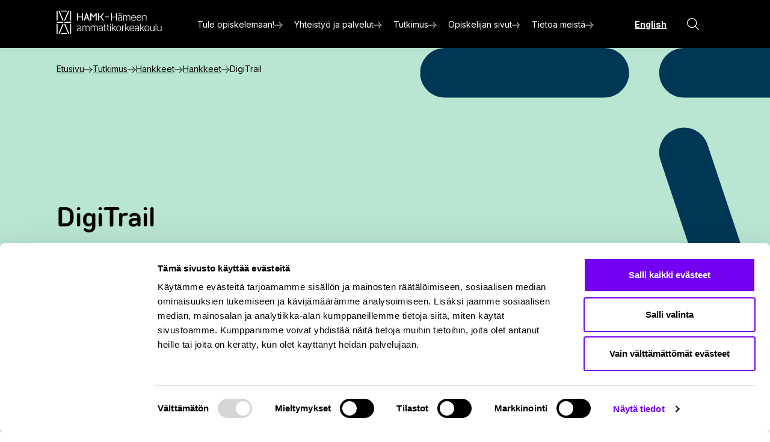

--- FILE ---
content_type: text/html; charset=UTF-8
request_url: https://www.hamk.fi/projektit/digitrail/
body_size: 50843
content:

<!doctype html>
<html lang="fi">
<head>
	<meta charset="utf-8">
	<meta name="viewport" content="width=device-width, initial-scale=1.0">
	<script type="text/javascript" data-cookieconsent="ignore">
	window.dataLayer = window.dataLayer || [];

	function gtag() {
		dataLayer.push(arguments);
	}

	gtag("consent", "default", {
		ad_personalization: "denied",
		ad_storage: "denied",
		ad_user_data: "denied",
		analytics_storage: "denied",
		functionality_storage: "denied",
		personalization_storage: "denied",
		security_storage: "granted",
		wait_for_update: 500,
	});
	gtag("set", "ads_data_redaction", true);
	</script>
<script type="text/javascript" data-cookieconsent="ignore">
		(function (w, d, s, l, i) {
		w[l] = w[l] || [];
		w[l].push({'gtm.start': new Date().getTime(), event: 'gtm.js'});
		var f = d.getElementsByTagName(s)[0], j = d.createElement(s), dl = l !== 'dataLayer' ? '&l=' + l : '';
		j.async = true;
		j.src = 'https://www.googletagmanager.com/gtm.js?id=' + i + dl;
		f.parentNode.insertBefore(j, f);
	})(
		window,
		document,
		'script',
		'dataLayer',
		'GTM-5QH4PPF'
	);
</script>
<script type="text/javascript"
		id="Cookiebot"
		src="https://consent.cookiebot.com/uc.js"
		data-implementation="wp"
		data-cbid="cc10b11d-3c29-4ba7-8250-c29ece3a1eb3"
						data-culture="FI"
				data-blockingmode="auto"
	></script>
<meta name='robots' content='index, follow, max-image-preview:large, max-snippet:-1, max-video-preview:-1' />
	<style>img:is([sizes="auto" i], [sizes^="auto," i]) { contain-intrinsic-size: 3000px 1500px }</style>
	<script>   window.dataLayer = window.dataLayer || [];   window.dataLayer.push( {"hamk_page":{"language":"fi","contentGroup":"Other","path":"/projektit/digitrail/","url":"https://www.hamk.fi/projektit/digitrail/","title":"DigiTrail","publishDate":"2018-07-19","publishDateTime":"2018-07-19T09:12:23+00:00","content_category":"","content_keywords":""},"hamk_user":{"id":false,"type":"public"}} );</script>
	<!-- This site is optimized with the Yoast SEO Premium plugin v26.7 (Yoast SEO v26.7) - https://yoast.com/wordpress/plugins/seo/ -->
	<title>DigiTrail - HAMK</title>
	<meta name="description" content="DigiTrail -hankkeessa kehitetään vuoden 2018 loppuun asti Kanta-Hämeen retkelyreittien monikanavaista näkyvyyttä ja saavutettavuutta." />
	<link rel="canonical" href="https://www.hamk.fi/projektit/digitrail/" />
	<meta property="og:locale" content="fi_FI" />
	<meta property="og:type" content="article" />
	<meta property="og:title" content="DigiTrail" />
	<meta property="og:description" content="DigiTrail -hankkeessa kehitetään vuoden 2018 loppuun asti Kanta-Hämeen retkelyreittien monikanavaista näkyvyyttä ja saavutettavuutta." />
	<meta property="og:url" content="https://www.hamk.fi/projektit/digitrail/" />
	<meta property="og:site_name" content="HAMK" />
	<meta property="article:modified_time" content="2024-02-08T08:11:20+00:00" />
	<meta name="twitter:card" content="summary_large_image" />
	<meta name="twitter:label1" content="Est. reading time" />
	<meta name="twitter:data1" content="11 minuuttia" />
	<script type="application/ld+json" class="yoast-schema-graph">{"@context":"https://schema.org","@graph":[{"@type":"WebPage","@id":"https://www.hamk.fi/projektit/digitrail/","url":"https://www.hamk.fi/projektit/digitrail/","name":"DigiTrail - HAMK","isPartOf":{"@id":"https://www.hamk.fi/#website"},"primaryImageOfPage":{"@id":"https://www.hamk.fi/projektit/digitrail/#primaryimage"},"image":{"@id":"https://www.hamk.fi/projektit/digitrail/#primaryimage"},"thumbnailUrl":"","datePublished":"2018-07-19T06:12:23+00:00","dateModified":"2024-02-08T08:11:20+00:00","description":"DigiTrail -hankkeessa kehitetään vuoden 2018 loppuun asti Kanta-Hämeen retkelyreittien monikanavaista näkyvyyttä ja saavutettavuutta.","breadcrumb":{"@id":"https://www.hamk.fi/projektit/digitrail/#breadcrumb"},"inLanguage":"fi","potentialAction":[{"@type":"ReadAction","target":["https://www.hamk.fi/projektit/digitrail/"]}]},{"@type":"ImageObject","inLanguage":"fi","@id":"https://www.hamk.fi/projektit/digitrail/#primaryimage","url":"","contentUrl":""},{"@type":"BreadcrumbList","@id":"https://www.hamk.fi/projektit/digitrail/#breadcrumb","itemListElement":[{"@type":"ListItem","position":1,"name":"Etusivu","item":"https://www.hamk.fi/"},{"@type":"ListItem","position":2,"name":"Tutkimus","item":"https://www.hamk.fi/tutkimus/"},{"@type":"ListItem","position":3,"name":"Hankkeet","item":"https://www.hamk.fi/projektit/"},{"@type":"ListItem","position":4,"name":"Hankkeet","item":"https://www.hamk.fi/tutkimus/hankkeet/"},{"@type":"ListItem","position":5,"name":"DigiTrail"}]},{"@type":"WebSite","@id":"https://www.hamk.fi/#website","url":"https://www.hamk.fi/","name":"HAMK","description":"","potentialAction":[{"@type":"SearchAction","target":{"@type":"EntryPoint","urlTemplate":"https://www.hamk.fi/?s={search_term_string}"},"query-input":{"@type":"PropertyValueSpecification","valueRequired":true,"valueName":"search_term_string"}}],"inLanguage":"fi"}]}</script>
	<!-- / Yoast SEO Premium plugin. -->


<script type="text/javascript">
/* <![CDATA[ */
window._wpemojiSettings = {"baseUrl":"https:\/\/s.w.org\/images\/core\/emoji\/16.0.1\/72x72\/","ext":".png","svgUrl":"https:\/\/s.w.org\/images\/core\/emoji\/16.0.1\/svg\/","svgExt":".svg","source":{"concatemoji":"https:\/\/www.hamk.fi\/wp-includes\/js\/wp-emoji-release.min.js?ver=6.8.3"}};
/*! This file is auto-generated */
!function(s,n){var o,i,e;function c(e){try{var t={supportTests:e,timestamp:(new Date).valueOf()};sessionStorage.setItem(o,JSON.stringify(t))}catch(e){}}function p(e,t,n){e.clearRect(0,0,e.canvas.width,e.canvas.height),e.fillText(t,0,0);var t=new Uint32Array(e.getImageData(0,0,e.canvas.width,e.canvas.height).data),a=(e.clearRect(0,0,e.canvas.width,e.canvas.height),e.fillText(n,0,0),new Uint32Array(e.getImageData(0,0,e.canvas.width,e.canvas.height).data));return t.every(function(e,t){return e===a[t]})}function u(e,t){e.clearRect(0,0,e.canvas.width,e.canvas.height),e.fillText(t,0,0);for(var n=e.getImageData(16,16,1,1),a=0;a<n.data.length;a++)if(0!==n.data[a])return!1;return!0}function f(e,t,n,a){switch(t){case"flag":return n(e,"\ud83c\udff3\ufe0f\u200d\u26a7\ufe0f","\ud83c\udff3\ufe0f\u200b\u26a7\ufe0f")?!1:!n(e,"\ud83c\udde8\ud83c\uddf6","\ud83c\udde8\u200b\ud83c\uddf6")&&!n(e,"\ud83c\udff4\udb40\udc67\udb40\udc62\udb40\udc65\udb40\udc6e\udb40\udc67\udb40\udc7f","\ud83c\udff4\u200b\udb40\udc67\u200b\udb40\udc62\u200b\udb40\udc65\u200b\udb40\udc6e\u200b\udb40\udc67\u200b\udb40\udc7f");case"emoji":return!a(e,"\ud83e\udedf")}return!1}function g(e,t,n,a){var r="undefined"!=typeof WorkerGlobalScope&&self instanceof WorkerGlobalScope?new OffscreenCanvas(300,150):s.createElement("canvas"),o=r.getContext("2d",{willReadFrequently:!0}),i=(o.textBaseline="top",o.font="600 32px Arial",{});return e.forEach(function(e){i[e]=t(o,e,n,a)}),i}function t(e){var t=s.createElement("script");t.src=e,t.defer=!0,s.head.appendChild(t)}"undefined"!=typeof Promise&&(o="wpEmojiSettingsSupports",i=["flag","emoji"],n.supports={everything:!0,everythingExceptFlag:!0},e=new Promise(function(e){s.addEventListener("DOMContentLoaded",e,{once:!0})}),new Promise(function(t){var n=function(){try{var e=JSON.parse(sessionStorage.getItem(o));if("object"==typeof e&&"number"==typeof e.timestamp&&(new Date).valueOf()<e.timestamp+604800&&"object"==typeof e.supportTests)return e.supportTests}catch(e){}return null}();if(!n){if("undefined"!=typeof Worker&&"undefined"!=typeof OffscreenCanvas&&"undefined"!=typeof URL&&URL.createObjectURL&&"undefined"!=typeof Blob)try{var e="postMessage("+g.toString()+"("+[JSON.stringify(i),f.toString(),p.toString(),u.toString()].join(",")+"));",a=new Blob([e],{type:"text/javascript"}),r=new Worker(URL.createObjectURL(a),{name:"wpTestEmojiSupports"});return void(r.onmessage=function(e){c(n=e.data),r.terminate(),t(n)})}catch(e){}c(n=g(i,f,p,u))}t(n)}).then(function(e){for(var t in e)n.supports[t]=e[t],n.supports.everything=n.supports.everything&&n.supports[t],"flag"!==t&&(n.supports.everythingExceptFlag=n.supports.everythingExceptFlag&&n.supports[t]);n.supports.everythingExceptFlag=n.supports.everythingExceptFlag&&!n.supports.flag,n.DOMReady=!1,n.readyCallback=function(){n.DOMReady=!0}}).then(function(){return e}).then(function(){var e;n.supports.everything||(n.readyCallback(),(e=n.source||{}).concatemoji?t(e.concatemoji):e.wpemoji&&e.twemoji&&(t(e.twemoji),t(e.wpemoji)))}))}((window,document),window._wpemojiSettings);
/* ]]> */
</script>
<style id='wp-emoji-styles-inline-css' type='text/css'>

	img.wp-smiley, img.emoji {
		display: inline !important;
		border: none !important;
		box-shadow: none !important;
		height: 1em !important;
		width: 1em !important;
		margin: 0 0.07em !important;
		vertical-align: -0.1em !important;
		background: none !important;
		padding: 0 !important;
	}
</style>
<style id='growthstack-personalization-style-inline-css' type='text/css'>
.growthstack-personalization-block,.growthstack-personalization-block-end{display:none}
</style>
<style id='growthstack-liana-automation-form-style-inline-css' type='text/css'>
.wp-block-create-block-liana-automation-form{background-color:#21759b;color:#fff;padding:2px}
</style>
<style id='evermade-accordion-style-inline-css' type='text/css'>


</style>
<style id='evermade-accordion-item-style-inline-css' type='text/css'>
.em-block-accordion-item{border-bottom:1px solid #eee;position:relative}.em-block-accordion-item__title{background:transparent;border:none;cursor:pointer;padding-bottom:2rem;padding-right:1.5rem;padding-top:2rem;position:relative;text-align:left;width:100%}.em-block-accordion-item__title:after{content:"+";font-family:serif;font-size:1.75rem;font-weight:400;position:absolute;right:0;top:50%;transform:translateY(-50%)}.em-block-accordion-item__title:focus-visible{outline:4px solid}.em-block-accordion-item__content{height:0;overflow:hidden;padding:0 1rem;transition:padding .25s ease-out;visibility:hidden}@media(prefers-reduced-motion){.em-block-accordion-item__content{transition:none!important}}@media print{.em-block-accordion-item__content{height:auto;overflow:visible;padding-bottom:3rem;padding-bottom:calc(var(--space-m)*2);visibility:visible}}.em-block-accordion-item.has-child-selected .em-block-accordion-item__title:after,.em-block-accordion-item.is-open .em-block-accordion-item__title:after,.em-block-accordion-item.is-selected .em-block-accordion-item__title:after{content:"–"}.em-block-accordion-item.has-child-selected .em-block-accordion-item__content,.em-block-accordion-item.is-open .em-block-accordion-item__content,.em-block-accordion-item.is-selected .em-block-accordion-item__content{height:auto;overflow:visible;padding-bottom:3rem;padding-bottom:calc(var(--space-m)*2);visibility:visible}

</style>
<link rel='stylesheet' id='evermade-contact-card-style-css' href='https://www.hamk.fi/wp-content/plugins/hamk-blocks/build/blocks/contact-card/style-index.css?ver=6.8.3' type='text/css' media='all' />
<link rel='stylesheet' id='evermade-contact-feed-style-css' href='https://www.hamk.fi/wp-content/plugins/hamk-blocks/build/blocks/contact-feed/style-index.css?ver=1.1.0' type='text/css' media='all' />
<style id='evermade-expandable-card-style-inline-css' type='text/css'>
.expandable-card{display:flex;flex-direction:column-reverse}.expandable-card__content{max-height:5rem;overflow:hidden;transition:max-height .3s}.expandable-card__button{background-color:transparent;border:0;margin-top:2rem;position:relative;text-align:left}.expandable-card__button:before{background-image:linear-gradient(180deg,rgba(215,175,255,0),#d7afff);content:"";height:6rem;left:0;position:absolute;top:-6rem;width:100%}.expandable-card__button[aria-expanded=true]:before{display:none}.expandable-card__button svg{margin-left:1rem;transition:transform .3s}.expandable-card__button[aria-expanded=true] svg{transform:rotate(-180deg)}.expandable-card__button-text{pointer-events:none}[aria-expanded=true]+.expandable-card__content{max-height:var(--expandable-max-height,60rem)}

</style>
<style id='evermade-news-card-style-inline-css' type='text/css'>
.em-block-news-card{display:flex;flex-flow:column nowrap;min-height:100%;position:relative;width:100%}.em-block-news-card *+*{margin-bottom:0;margin-top:var(--space-s)}.em-block-news-card__image{position:relative}.em-block-news-card__terms-wrapper{bottom:var(--space-s);left:var(--space-s);position:absolute}.em-block-news-card__content{display:flex;flex-flow:column nowrap;flex-grow:1;justify-content:space-between}.em-block-news-card__date{font-size:75%}.em-block-news-card__cta{display:block;margin-bottom:1rem;margin-top:2rem}.em-block-news-card__terms{align-items:flex-end;display:flex;flex-flow:row wrap;list-style-type:none;margin-left:0;min-height:3rem;padding-left:0;position:relative}.em-block-news-card__term{display:inline-block;font-size:75%}.em-block-news-card__term a{color:inherit}

</style>
<link rel='stylesheet' id='evermade-news-archive-style-css' href='https://www.hamk.fi/wp-content/plugins/hamk-blocks/build/blocks/news-archive/style-index.css?ver=1.1.0' type='text/css' media='all' />
<style id='evermade-project-card-style-inline-css' type='text/css'>
.hamk-block-project-card{background-color:var(--background-color-nested,var(--color-brand-blush));display:flex;flex-flow:column nowrap;min-height:100%;position:relative;width:100%}.hamk-block-project-card__image{position:relative}.hamk-block-project-card__content{padding:var(--space-xl) var(--space-static-m)}.hamk-block-project-card__content>*+*{margin-bottom:0;margin-top:var(--space-m)}

</style>
<style id='evermade-research-card-style-inline-css' type='text/css'>
.em-block-research-card{background-color:var(--background-color-nested,var(--color-brand-blush));display:flex;flex-flow:column nowrap;min-height:100%;position:relative;width:100%}.em-block-research-card__image{position:relative}.em-block-research-card__content{padding:var(--space-xl) var(--space-static-m)}.em-block-research-card__content>*+*{margin-bottom:0;margin-top:var(--space-m)}

</style>
<style id='evermade-quote-card-style-inline-css' type='text/css'>
.em-block-quote-card{background-color:var(--color-brand-blush);border-radius:var(--border-radius-s);display:grid;grid-template-columns:1fr;overflow:hidden}@media(min-width:960px){.em-block-quote-card{grid-template-columns:23rem 1fr;min-height:31rem}}.em-block-quote-card__content-outer-wrapper{position:relative}.em-block-quote-card__content{box-sizing:content-box;display:flex;flex-direction:column;gap:var(--space-m);max-width:var(--align-default);padding:var(--space-xl) var(--space-xl-3xl);position:relative;z-index:1}.em-block-quote-card__content .icon-quote-wrapper svg{background-color:var(--color-white);border-radius:50%;flex-shrink:0;padding:var(--space-xs)}.em-block-quote-card__content .wp-block-quote{margin-top:0;z-index:2}@media(min-width:960px){.em-block-quote-card__content{flex-direction:row;flex-wrap:nowrap}.em-block-quote-card__image{position:relative}.em-block-quote-card__image img{bottom:0;height:100%;left:0;-o-object-fit:cover;object-fit:cover;position:absolute;right:0;top:0;width:100%}}.em-block-quote-card .wp-block-quote{border-left:0;padding-left:0}.em-block-quote-card .graphic-element-wrapper{border-radius:inherit;bottom:0;left:0;margin-top:0;overflow:hidden;position:absolute;right:0;top:0;z-index:0}.em-block-quote-card .graphic-element-wrapper svg{height:auto;width:100%}.em-block-quote-card .graphic-element-wrapper svg path{fill:hsla(0,0%,100%,.25)}

</style>
<link rel='stylesheet' id='evermade-quotes-slider-style-2-css' href='https://www.hamk.fi/wp-content/plugins/hamk-blocks/build/blocks/quotes-slider/style-index.css?ver=0.1.0' type='text/css' media='all' />
<style id='evermade-highlight-card-style-inline-css' type='text/css'>
.highlight-card{display:grid;gap:var(--space-xl-3xl);grid-template-columns:1fr}@media(min-width:960px){.highlight-card{align-items:center;grid-template-columns:23rem 1fr}}.highlight-card .wp-block-highlight{border-left:0;padding-left:0}.highlight-card__content{max-width:var(--align-default)}

</style>
<link rel='stylesheet' id='evermade-highlight-slider-style-2-css' href='https://www.hamk.fi/wp-content/plugins/hamk-blocks/build/blocks/highlight-slider/style-index.css?ver=0.1.0' type='text/css' media='all' />
<style id='evermade-hero-style-inline-css' type='text/css'>
.hero.is-style-shape-alt .graphic-element-wrapper{transform:scaleX(-1)}.hero.has-black-background-color .graphic-element-wrapper svg path{fill:var(--color-brand-lavender)}.hero.has-lavender-background-color .graphic-element-wrapper svg path{fill:var(--color-brand-blush)}.hero.has-purple-background-color .graphic-element-wrapper svg path{fill:var(--color-brand-lavender)}.hero.has-olive-background-color .graphic-element-wrapper svg path{fill:var(--color-brand-blush)}.hero.has-tangerine-background-color .graphic-element-wrapper svg path{fill:var(--color-brand-dark-blue)}.hero.has-dark-blue-background-color .graphic-element-wrapper svg path{fill:var(--color-brand-turquise)}.hero.has-green-background-color .graphic-element-wrapper svg path,.hero.has-turquise-background-color .graphic-element-wrapper svg path{fill:var(--color-brand-dark-blue)}.hero.has-blush-background-color .graphic-element-wrapper svg path{fill:var(--color-brand-purple)}.hero .wp-block-button__link{display:inline-flex}

</style>
<style id='evermade-hero-mega-style-inline-css' type='text/css'>
.hero-mega{background-color:#111;color:#fff;padding-bottom:3rem;padding-top:3rem;position:relative}.hero-mega:before{background-image:linear-gradient(4deg,rgba(0,0,0,.6),transparent);bottom:0;content:"";height:100%;left:0;opacity:.5;position:absolute;right:0;top:0;width:100%;z-index:1}.hero-mega__contaier{position:relative}.hero-mega__content{display:flex;flex-direction:column;min-height:70vh;position:relative;z-index:10}.hero-mega__pause-play{-webkit-backdrop-filter:blur(5px);backdrop-filter:blur(5px);background-color:rgba(0,0,0,.5);border:0;color:#fff;font-size:.75rem;margin-top:1.5rem;position:relative;z-index:10}.hero-mega__button-text{margin-left:.25rem}.hero-mega__button-icon-pause{display:none}.is-playing .hero-mega__button-icon-pause{display:inline}.is-playing .hero-mega__button-icon-play{display:none}

</style>
<style id='evermade-latest-news-grid-style-inline-css' type='text/css'>
.em-block-latest-news-grid{display:grid;gap:var(--space-xl) var(--space-m);grid-template-columns:1fr}@media(min-width:782px){.em-block-latest-news-grid.has-columns-2{grid-template-columns:repeat(2,1fr)}.em-block-latest-news-grid.has-columns-3{grid-template-columns:repeat(3,1fr)}.em-block-latest-news-grid.has-columns-4{grid-template-columns:repeat(2,1fr)}}@media(min-width:960px){.em-block-latest-news-grid.has-columns-4{grid-template-columns:repeat(4,1fr)}}

</style>
<link rel='stylesheet' id='evermade-latest-news-slider-style-css' href='https://www.hamk.fi/wp-content/plugins/hamk-blocks/build/blocks/latest-news-slider/style-index.css?ver=0.7.0' type='text/css' media='all' />
<style id='evermade-latest-research-aid-grid-style-inline-css' type='text/css'>
.em-block-latest-research-aid-grid{display:grid;gap:var(--space-xl) var(--space-m);grid-template-columns:1fr}@media(min-width:782px){.em-block-latest-research-aid-grid.has-columns-2{grid-template-columns:repeat(2,1fr)}.em-block-latest-research-aid-grid.has-columns-3{grid-template-columns:repeat(3,1fr)}.em-block-latest-research-aid-grid.has-columns-4{grid-template-columns:repeat(2,1fr)}}@media(min-width:960px){.em-block-latest-research-aid-grid.has-columns-4{grid-template-columns:repeat(4,1fr)}}

</style>
<style id='evermade-latest-projects-grid-style-inline-css' type='text/css'>
.hamk-block-latest-projects-grid{display:grid;gap:var(--space-xl) var(--space-m);grid-template-columns:1fr}@media(min-width:782px){.hamk-block-latest-projects-grid.has-columns-2{grid-template-columns:repeat(2,1fr)}.hamk-block-latest-projects-grid.has-columns-3{grid-template-columns:repeat(3,1fr)}.hamk-block-latest-projects-grid.has-columns-4{grid-template-columns:repeat(2,1fr)}}@media(min-width:960px){.hamk-block-latest-projects-grid.has-columns-4{grid-template-columns:repeat(4,1fr)}}

</style>
<style id='evermade-link-card-style-inline-css' type='text/css'>
.link-card{background-color:#f2f2f2;padding:1.5rem;position:relative}.link-card__content{display:flex;flex-direction:column}.link-card a{text-decoration:none}.link-card a:after{bottom:0;content:"";left:0;position:absolute;right:0;top:0;z-index:10}.link-card__icon{fill:#fff;background-color:#000;border-radius:50%;display:grid;height:2rem;margin-top:auto;place-items:center;width:2rem}.link-card__icon svg{fill:#fff}.has-background .link-card{background-color:transparent;padding:0}

</style>
<style id='evermade-campus-grid-style-inline-css' type='text/css'>
.campus-grid__items{display:grid;gap:var(--space-m);grid-template-columns:repeat(auto-fit,minmax(min(100%,22rem),1fr))}.campus-grid__item{background-color:var(--color-brand-blush);display:flex;flex-direction:column;position:relative}.campus-grid__content{padding:var(--space-xl) var(--space-static-m)}.campus-grid__content :nth-last-child(2){margin-bottom:var(--space-m)}.campus-grid__content :last-child{margin-top:auto}

</style>
<style id='evermade-manual-content-card-style-inline-css' type='text/css'>
.manual-content-card{background-color:var(--background-color-nested,var(--color-brand-blush));position:relative}.manual-content-card a{text-decoration:none}.manual-content-card a:after{bottom:0;content:"";left:0;position:absolute;right:0;top:0;z-index:10}.manual-content-card__content{padding:var(--space-xl) var(--space-static-m)}

</style>
<style id='evermade-card-grid-style-inline-css' type='text/css'>
.em-block-card-grid{display:grid;gap:var(--space-xl) var(--space-m);grid-template-columns:1fr}@media(min-width:782px){.em-block-card-grid.has-columns-2{grid-template-columns:repeat(2,1fr)}.em-block-card-grid.has-columns-3{grid-template-columns:repeat(3,1fr)}.em-block-card-grid.has-columns-4{grid-template-columns:repeat(2,1fr)}}@media(min-width:960px){.em-block-card-grid.has-columns-4{grid-template-columns:repeat(4,1fr)}}

</style>
<style id='evermade-manual-content-grid-style-2-inline-css' type='text/css'>
.manual-content-grid__content{display:grid;gap:var(--space-m);grid-template-columns:repeat(auto-fit,minmax(min(100%,22rem),1fr))}

</style>
<style id='evermade-research-grid-style-inline-css' type='text/css'>
.em-block-research-grid{display:grid;gap:var(--space-xl) var(--space-m);grid-template-columns:1fr}@media(min-width:782px){.em-block-research-grid.has-columns-2{grid-template-columns:repeat(2,1fr)}.em-block-research-grid.has-columns-3{grid-template-columns:repeat(3,1fr)}.em-block-research-grid.has-columns-4{grid-template-columns:repeat(2,1fr)}}@media(min-width:960px){.em-block-research-grid.has-columns-4{grid-template-columns:repeat(4,1fr)}}

</style>
<style id='evermade-logos-style-inline-css' type='text/css'>
.logos__wrapper{align-items:center;display:flex;flex-wrap:wrap;gap:1rem;justify-content:center}.logos__wrapper .wp-block-image{background-color:#fff;border-radius:var(--border-radius-xs);display:grid;flex-shrink:0;padding:2rem;place-items:center}.logos__wrapper .wp-block-image:not(.is-resized){height:9rem;width:9rem}.logos__wrapper .wp-block-image img{height:100%;-o-object-fit:contain;object-fit:contain;width:100%}

</style>
<style id='evermade-icon-text-style-inline-css' type='text/css'>
.em-icon-text{align-items:center;display:flex;gap:1rem}.em-icon-text__icon{flex-shrink:0}.em-icon-text__icon svg{height:3rem;width:3rem}

</style>
<style id='evermade-post-modified-style-inline-css' type='text/css'>
.hamk-post-modified{align-items:center;display:flex;flex-wrap:wrap;font-size:var(--font-size-xs);gap:var(--space-xs);margin-bottom:var(--space-2xl)}.hamk-post-modified__prefix{margin-bottom:0}.hamk-post-modified__prefix:empty{display:none}.hamk-post-modified--italic .hamk-post-modified__time{font-style:italic}.hamk-post-modified--bold .hamk-post-modified__time{font-weight:var(--font-weight-bold)}

</style>
<style id='evermade-cta-box-style-inline-css' type='text/css'>
.cta-box{background-color:#f2f2f2;border-radius:var(--border-radius-s);padding:1.5rem;position:relative}.cta-box .wp-block-heading{font-size:var(--font-size-h5)}.cta-box__content{position:relative;z-index:1}.cta-box .graphic-element-wrapper{border-radius:inherit;bottom:0;left:0;overflow:hidden;position:absolute;right:0;top:0;z-index:0}.cta-box .graphic-element-wrapper svg{height:100%;width:100%}.cta-box .graphic-element-wrapper svg path{fill:hsla(0,0%,100%,.5)}

</style>
<style id='evermade-news-feed-style-inline-css' type='text/css'>
.em-block-news-feed{--em-block-news-feed-filter-btn-background:#000;--em-block-news-feed-loader-linear-gradient:linear-gradient(110deg,#ececec 8%,#f5f5f5 18%,#ececec 33%)}.has-background .em-block-news-feed{--em-block-news-feed-filter-btn-background:#d3d4cf}.block-root .wp-block-group>.em-block-news-feed,.block-root>.em-block-news-feed{max-width:1412px}.em-block-news-feed__filters{display:flex;flex-wrap:wrap;gap:2rem;justify-content:space-between}.em-block-news-feed__filters>*{align-self:flex-end}.em-block-news-feed fieldset{border:none;padding:0}.em-block-news-feed.active{--em-block-news-feed-filter-btn-background:#f4f4f4}.em-block-news-feed--loader{animation:shine 1s linear infinite;background:var(--em-block-news-feed-loader-linear-gradient);background-size:200% 100%;padding-left:3rem;padding-right:3rem}.em-block-news-feed .wp-block-buttons{gap:1.5rem}.em-block-news-feed .wp-block-button__link{border-radius:3rem;font-size:.75rem}.em-block-news-feed .wp-block-button__link.em-radiobutton-select--loader{height:46px;width:102px}

</style>
<link rel='stylesheet' id='evermade-program-feed-style-css' href='https://www.hamk.fi/wp-content/plugins/hamk-blocks/build/blocks/program-feed/style-index.css?ver=1.1.0' type='text/css' media='all' />
<link rel='stylesheet' id='evermade-project-archive-style-css' href='https://www.hamk.fi/wp-content/plugins/hamk-blocks/build/blocks/project-archive/style-index.css?ver=1.1.0' type='text/css' media='all' />
<link rel='stylesheet' id='evermade-project-feed-style-css' href='https://www.hamk.fi/wp-content/plugins/hamk-blocks/build/blocks/project-feed/style-index.css?ver=1.1.0' type='text/css' media='all' />
<style id='evermade-latest-programs-grid-style-inline-css' type='text/css'>
.hamk-block-latest-programs-grid{display:grid;gap:var(--space-m);grid-template-columns:1fr}@media(min-width:782px){.hamk-block-latest-programs-grid{grid-template-columns:repeat(2,1fr)}}@media(min-width:960px){.hamk-block-latest-programs-grid{grid-template-columns:repeat(4,1fr)}}

</style>
<style id='evermade-latest-events-list-style-inline-css' type='text/css'>
.em-block-latest-events-list__items{font-size:var(--step-1);list-style-type:none;margin:0;padding:0;text-indent:0}.em-block-latest-events-list__link{align-items:center;border-bottom:1px solid;display:flex;flex-direction:column;flex-wrap:wrap;gap:var(--space-static-xs);padding-bottom:.75rem;padding-top:.75rem;text-decoration:none}@media(min-width:782px){.em-block-latest-events-list__link{flex-direction:row;justify-content:space-between}}.em-block-latest-events-list__date{font-size:var(--step-0)}

</style>
<style id='evermade-post-term-style-inline-css' type='text/css'>
.hamk-post-term-block__label{font-weight:var(--font-weight-bold);margin-bottom:0}.hamk-post-term-block__terms{list-style:none;margin-bottom:0;padding:0}.hamk-post-term-block__term{font-weight:var(--font-weight-bold)}.wp-block-scb-columns__education-page .hamk-post-term-block__label{color:var(--color-brand-dark-blue);font-size:var(--step--1);text-transform:uppercase}.wp-block-scb-columns__education-page .hamk-post-term-block__term{font-size:var(--font-size-md)}

</style>
<link rel='stylesheet' id='evermade-table-of-contents-style-css' href='https://www.hamk.fi/wp-content/plugins/hamk-blocks/build/blocks/table-of-contents/style-index.css?ver=6.8.3' type='text/css' media='all' />
<link rel='stylesheet' id='evermade-video-slider-style-2-css' href='https://www.hamk.fi/wp-content/plugins/hamk-blocks/build/blocks/video-slider/style-index.css?ver=0.1.0' type='text/css' media='all' />
<link rel='stylesheet' id='evermade-pilkku-card-style-css' href='https://www.hamk.fi/wp-content/plugins/hamk-blocks/build/blocks/pilkku-card/style-index.css?ver=6.8.3' type='text/css' media='all' />
<link rel='stylesheet' id='evermade-pilkku-feed-style-css' href='https://www.hamk.fi/wp-content/plugins/hamk-blocks/build/blocks/pilkku-feed/style-index.css?ver=1.1.0' type='text/css' media='all' />
<style id='evermade-latest-pilkkus-list-style-inline-css' type='text/css'>


</style>
<style id='evermade-latests-pilkkus-grid-style-inline-css' type='text/css'>
.hamk-block-latest-pilkkus-grid{--pilkkus-column-count:1;display:grid;gap:var(--space-xl) var(--space-m);grid-template-columns:repeat(var(--pilkkus-column-count),1fr);list-style:none;margin-inline:0;padding-inline:0}.hamk-block-latest-pilkkus-grid li a:not(:hover){text-decoration:none}@media(min-width:782px){.hamk-block-latest-pilkkus-grid{--pilkkus-column-count:2}.hamk-block-latest-pilkkus-grid .hamk-pilkku-card{height:100%}}@media(min-width:960px){.hamk-block-latest-pilkkus-grid{--pilkkus-column-count:3}}@media(min-width:782px){.scb-column>.hamk-block-latest-pilkkus-grid{--pilkkus-column-count:1}.scb-column>.hamk-block-latest-pilkkus-grid .hamk-pilkku-card{height:auto}}@media(min-width:960px){.scb-column>.hamk-block-latest-pilkkus-grid{--pilkkus-column-count:2}.scb-column>.hamk-block-latest-pilkkus-grid .hamk-pilkku-card{height:100%}}

</style>
<style id='evermade-pilkku-collection-card-style-inline-css' type='text/css'>
.hamk-pilkku-collection-card{background-color:#e5ebee;border-radius:.5rem;display:flex;flex-direction:column;gap:1.5rem;padding:1.5rem;position:relative}.scb-column>.hamk-pilkku-collection-card{height:100%}.hamk-pilkku-collection-card__content{display:flex;flex-direction:column;gap:1.5rem}@media(min-width:782px){.hamk-pilkku-collection-card.is-style-hamk-pilkku-card-banner{display:grid;grid-template-columns:repeat(2,1fr);overflow:hidden;padding:0}.hamk-pilkku-collection-card.is-style-hamk-pilkku-card-banner img{height:100%;-o-object-fit:cover;object-fit:cover;width:100%}.hamk-pilkku-collection-card.is-style-hamk-pilkku-card-banner .hamk-pilkku-collection-card__content{padding:1.5rem}}.hamk-pilkku-collection-card__tags{--pilkku-card-meta-background:#000;--pilkku-card-meta-color:#fff;align-items:center;display:flex;flex-wrap:wrap;gap:.5rem;list-style:none;margin:0;padding:0}.hamk-pilkku-collection-card__tags>li{background-color:var(--pilkku-card-meta-background);border-radius:2px;color:var(--pilkku-card-meta-color);font-size:.875rem;font-weight:700;padding-block:.25rem;padding-inline:.75rem;text-transform:uppercase}.hamk-pilkku-collection-card__title{color:#000;font-size:1.575rem;font-weight:600;line-height:1.2;margin:0}.hamk-pilkku-collection-card__description{color:#000;font-size:.875rem;line-height:1.5}.hamk-pilkku-collection-card__link:after{content:"";display:block;height:100%;left:0;position:absolute;top:0;width:100%}.hamk-pilkku-collection-card__link svg{height:2rem;width:2rem}.hamk-pilkku-collection-card__time{color:#000;font-size:.875rem}.hamk-pilkku-collection-card__time:after{background-color:#666;content:"";display:block;height:1px;margin-block-start:1.5rem;opacity:.2;width:100%}

</style>
<style id='evermade-latests-pilkku-collections-grid-style-inline-css' type='text/css'>
.hamk-block-latest-pilkku-collections-grid{--collections-column-count:1;display:grid;gap:1.5rem;grid-template-columns:repeat(var(--collections-column-count),1fr)}@media(min-width:782px){.hamk-block-latest-pilkku-collections-grid{--collections-column-count:2}}@media(min-width:960px){.hamk-block-latest-pilkku-collections-grid{--collections-column-count:3}}

</style>
<style id='evermade-lunch-restaurant-card-style-inline-css' type='text/css'>


</style>
<style id='scb-columns-style-inline-css' type='text/css'>
.scb-columns{display:grid;gap:1rem;grid-template-columns:repeat(auto-fit,minmax(250px,1fr))}.scb-columns.has-columns-1{grid-template-columns:repeat(1,minmax(0,1fr))}@media(min-width:782px){.scb-columns.has-columns-2{grid-template-columns:repeat(2,minmax(0,1fr))}}@media(min-width:960px){.scb-columns.has-columns-2.has-2-column-layout--66-33{grid-template-columns:minmax(0,2fr) minmax(0,1fr)}.scb-columns.has-columns-2.has-2-column-layout--33-66{grid-template-columns:minmax(0,1fr) minmax(0,2fr)}}@media(min-width:782px){.scb-columns.has-columns-3{grid-template-columns:repeat(3,minmax(0,1fr))}.scb-columns.has-columns-4{grid-template-columns:repeat(2,minmax(0,1fr))}}@media(min-width:960px){.scb-columns.has-columns-4{grid-template-columns:repeat(4,minmax(0,1fr))}}.scb-columns.has-masonry-layout{gap:var(--space-3xl);grid-template-columns:repeat(1,minmax(0,1fr))}.scb-columns.has-masonry-layout .scb-column:nth-child(odd){margin-left:var(--space-3xl)}.scb-columns.has-masonry-layout .scb-column:nth-child(2n+2){margin-right:var(--space-3xl)}.scb-columns.has-masonry-layout .scb-column:first-child{margin-left:0}@media(min-width:782px){.scb-columns.has-masonry-layout{grid-template-columns:repeat(2,minmax(0,1fr))}.scb-columns.has-masonry-layout .scb-column:nth-child(odd){margin-left:0}.scb-columns.has-masonry-layout .scb-column:nth-child(2n+2){margin-right:0}.scb-columns.has-masonry-layout .scb-column:nth-child(2n+3){margin-top:calc(var(--space-l)*-10)}.scb-columns.has-masonry-layout .scb-column:nth-child(2n+4){margin-top:calc(var(--space-l)*8)}.scb-columns.has-masonry-layout .scb-column:last-child{display:flex;flex-direction:column;justify-content:flex-end;margin-top:0}}

</style>
<style id='scb-column-style-inline-css' type='text/css'>
.scb-column{position:relative}

</style>
<link rel='stylesheet' id='wp-components-css' href='https://www.hamk.fi/wp-includes/css/dist/components/style.min.css?ver=6.8.3' type='text/css' media='all' />
<link rel='stylesheet' id='wp-preferences-css' href='https://www.hamk.fi/wp-includes/css/dist/preferences/style.min.css?ver=6.8.3' type='text/css' media='all' />
<link rel='stylesheet' id='wp-block-editor-css' href='https://www.hamk.fi/wp-includes/css/dist/block-editor/style.min.css?ver=6.8.3' type='text/css' media='all' />
<link rel='stylesheet' id='popup-maker-block-library-style-css' href='https://www.hamk.fi/wp-content/plugins/popup-maker/dist/packages/block-library-style.css?ver=dbea705cfafe089d65f1' type='text/css' media='all' />
<link rel='stylesheet' id='filebird-block-filebird-gallery-style-css' href='https://www.hamk.fi/wp-content/plugins/filebird-pro/blocks/filebird-gallery/build/style-index.css?ver=0.1.0' type='text/css' media='all' />
<link rel='stylesheet' id='keen-slider-css' href='https://www.hamk.fi/wp-content/plugins/hamk-blocks/build/keen-slider.min.css?ver=6.8.3' type='text/css' media='all' />
<link rel='stylesheet' id='em-frontend-css' href='https://www.hamk.fi/wp-content/themes/hamk/dist/frontend.css?v=9e8366cc4fcb4dfedead' type='text/css' media='all' />
<link rel='stylesheet' id='tablepress-default-css' href='https://www.hamk.fi/wp-content/plugins/tablepress/css/build/default.css?ver=3.2.6' type='text/css' media='all' />
<link rel='stylesheet' id='ics-calendar-css' href='https://www.hamk.fi/wp-content/plugins/ics-calendar-pro/vendors/ics-calendar/assets/style.min.css?ver=12.0.2E' type='text/css' media='all' />
<link rel='stylesheet' id='ics-calendar-pro-css' href='https://www.hamk.fi/wp-content/plugins/ics-calendar-pro/assets/style-pro.min.css?ver=6.1.2' type='text/css' media='all' />
<script type="text/javascript" src="https://www.hamk.fi/wp-includes/js/dist/vendor/wp-polyfill.min.js?ver=3.15.0" id="wp-polyfill-js" data-cookieconsent="ignore"></script>
<script type="text/javascript" id="em-frontend-js-extra" data-cookieconsent="ignore">
/* <![CDATA[ */
var EMFrontEndData = {"showMore":"N\u00e4yt\u00e4 lis\u00e4\u00e4","showLess":"N\u00e4yt\u00e4 v\u00e4hemm\u00e4n","pauseVideo":"Pys\u00e4yt\u00e4 video","playVideo":"K\u00e4ynnist\u00e4 video","implementation_period_fi":"Toteutusaika","implementation_period_en":"Implementation period","credits_fi":"opintopistett\u00e4","credits_en":"credits","confirmLabel":"Vahvista","clearLabel":"Poista valinnat","clearAllLabel":"Tyhjenn\u00e4 kaikki","searchLabel":"Haku","itemsSelectedLabel":"valittu","orderByLabel":"J\u00e4rjest\u00e4","perPageLabel":"N\u00e4yt\u00e4","resultsSingular":"tulos","resultsPlural":"osumaa","noResults":"Ei osumia","moreInformation":"Lis\u00e4tiedot"};
var EMAsioSettings = {"postId":"29469","texts":{"applicationOpen":"Haku on k\u00e4ynniss\u00e4 ja p\u00e4\u00e4ttyy","applicationBegins":"Haku alkaa","applicationOver":"Haku on p\u00e4\u00e4ttynyt"}};
var EMPeppiSettings = {"postId":"29469","texts":{"applicationOpen":"Haku on k\u00e4ynniss\u00e4 ja p\u00e4\u00e4ttyy","applicationBegins":"Haku alkaa","applicationOver":"Haku on p\u00e4\u00e4ttynyt"}};
var emHeaderConfig = {"text":{"expandChildMenuText":"Alavalikko","backButtonText":"Takaisin"}};
var emSearchConfig = {"ajax_url":"https:\/\/www.hamk.fi\/wp-admin\/admin-ajax.php","action":"hamk_search","language":"fi","minLength":"3","text":{"noResults":"Ei osumia annetulle hakusanalle.","readMore":"Lue lis\u00e4\u00e4","readMorePerson":"Lue lis\u00e4\u00e4 henkil\u00f6st\u00e4","loading":"Ladataan\u2026","resultsDescription":"Hakutulokset n\u00e4kyv\u00e4t alla"},"icon":{"readMoreIcon":"<svg aria-hidden=\"true\" width=\"16\" height=\"16\" viewBox=\"0 0 16 16\" xmlns=\"http:\/\/www.w3.org\/2000\/svg\"><path d=\"M11.7197 8.54466H0.558081C0.249834 8.54466 0 8.30052 0 7.99929C0 7.69806 0.249834 7.45392 0.558081 7.45392H11.7197C12.0279 7.45392 12.2778 7.69806 12.2778 7.99929C12.2778 8.30052 12.0279 8.54466 11.7197 8.54466Z\"\/><path d=\"M15.4413 8.54476C15.3672 8.54476 15.2919 8.53022 15.2197 8.49949C14.5342 8.20918 13.8766 7.85323 13.2649 7.44202C11.4954 6.25166 10.14 4.63063 9.34533 2.75401C9.22739 2.47569 9.36282 2.15665 9.64744 2.04157C9.93169 1.9265 10.2587 2.05848 10.3765 2.3368C11.0888 4.01836 12.3063 5.47305 13.898 6.54361C14.4505 6.91519 15.0445 7.2366 15.6637 7.4991C15.9467 7.6189 16.0763 7.94012 15.9538 8.21626C15.8626 8.42205 15.657 8.54494 15.4414 8.54494L15.4413 8.54476Z\"\/><path d=\"M9.86063 13.9987C9.78938 13.9987 9.7172 13.9854 9.64744 13.9571C9.36282 13.842 9.22739 13.5229 9.34533 13.2446C10.14 11.3678 11.4956 9.74679 13.2649 8.55661C13.5188 8.38555 13.8665 8.44863 14.041 8.69659C14.2157 8.94474 14.1517 9.28432 13.8978 9.45502C12.3063 10.5256 11.0886 11.9803 10.3763 13.662C10.2874 13.872 10.0796 13.9991 9.86063 13.9991V13.9987Z\"\/><\/svg>","phone":"<svg aria-hidden=\"true\" width=\"33\" height=\"33\" viewBox=\"0 0 33 33\" fill=\"none\" xmlns=\"http:\/\/www.w3.org\/2000\/svg\"><path d=\"M10.6254 31.1048V32.0104H22.7027C23.7832 32.011 24.77 31.57 25.477 30.8611C26.1856 30.1541 26.6266 29.1673 26.6263 28.0868V3.93404C26.6269 2.85329 26.1859 1.86672 25.477 1.1597C24.77 0.451176 23.7832 0.0101357 22.7027 0.0104376H10.6254C9.54465 0.00983386 8.55809 0.450874 7.85107 1.1597C7.14254 1.86672 6.70148 2.85359 6.70178 3.93404V28.0868C6.70118 29.1673 7.14224 30.1541 7.85107 30.8611C8.55839 31.5697 9.54496 32.0107 10.6254 32.0104V30.1991C10.0391 30.1985 9.51688 29.9639 9.13167 29.5805C8.74797 29.1953 8.51341 28.6731 8.5131 28.0871V3.93436C8.51371 3.34809 8.74828 2.82583 9.13167 2.44062C9.51688 2.05692 10.0391 1.82235 10.6254 1.82205H22.7027C23.289 1.82266 23.8112 2.05723 24.1964 2.44062C24.5801 2.82583 24.8147 3.34809 24.815 3.93436V28.0871C24.8144 28.6734 24.5798 29.1956 24.1964 29.5808C23.8112 29.9645 23.289 30.1991 22.7027 30.1994L10.6254 30.1991V31.1048Z\" fill=\"currentColor\"\/><path d=\"M13.6452 4.84092H19.6829C20.1831 4.84092 20.5886 4.43549 20.5886 3.93526C20.5886 3.43504 20.1831 3.0296 19.6829 3.0296H13.6452C13.1449 3.0296 12.7395 3.43504 12.7395 3.93526C12.7395 4.43549 13.1449 4.84092 13.6452 4.84092Z\" fill=\"currentColor\"\/><\/svg>","email":"<svg aria-hidden=\"true\" width=\"33\" height=\"33\" viewBox=\"0 0 33 33\" fill=\"none\" xmlns=\"http:\/\/www.w3.org\/2000\/svg\"><path d=\"M27.0938 7.30484L16.664 16.3902L6.23463 7.30484C5.76989 6.9 5.06478 6.94837 4.65957 7.41348C4.25473 7.87823 4.3031 8.58333 4.76822 8.98854L15.931 18.7128C16.35 19.0779 16.9784 19.0779 17.3974 18.7128L28.5602 8.98854C29.025 8.58371 29.0737 7.87859 28.6689 7.41385C28.264 6.9491 27.5589 6.90036 27.0942 7.3052L27.0938 7.30484Z\" fill=\"currentColor\"\/><path d=\"M29.249 23.2956L22.8129 16.8595C22.3768 16.4234 21.6701 16.4234 21.2341 16.8595C20.798 17.2956 20.798 18.0022 21.2341 18.4383L27.6702 24.8744C28.1063 25.3105 28.8129 25.3105 29.249 24.8744C29.685 24.4383 29.685 23.7317 29.249 23.2956Z\" fill=\"currentColor\"\/><path d=\"M10.5152 16.8598L4.07914 23.2959C3.64305 23.732 3.64305 24.4386 4.07914 24.8747C4.51524 25.3108 5.22184 25.3108 5.65793 24.8747L12.094 18.4386C12.5301 18.0025 12.5301 17.2959 12.094 16.8598C11.6579 16.4238 10.9513 16.4238 10.5152 16.8598Z\" fill=\"currentColor\"\/><path d=\"M0.664062 7.72419V24.0847C0.664062 24.7013 1.16378 25.201 1.78034 25.201C2.3969 25.201 2.89662 24.7013 2.89662 24.0847V7.72419C2.89662 7.10763 2.3969 6.60791 1.78034 6.60791C1.16378 6.60791 0.664062 7.10763 0.664062 7.72419Z\" fill=\"currentColor\"\/><path d=\"M31.5478 3.73132H1.78034C1.16378 3.73132 0.664062 4.23104 0.664062 4.8476C0.664062 5.46416 1.16378 5.96388 1.78034 5.96388H31.5478C32.1643 5.96388 32.6641 5.46416 32.6641 4.8476C32.6641 4.23104 32.1643 3.73132 31.5478 3.73132Z\" fill=\"currentColor\"\/><path d=\"M30.4315 7.72419V24.0847C30.4315 24.7013 30.9312 25.201 31.5478 25.201C32.1644 25.201 32.6641 24.7013 32.6641 24.0847V7.72419C32.6641 7.10763 32.1644 6.60791 31.5478 6.60791C30.9312 6.60791 30.4315 7.10763 30.4315 7.72419Z\" fill=\"currentColor\"\/><path d=\"M31.5478 26.0569H1.78034C1.16378 26.0569 0.664062 26.5566 0.664062 27.1732C0.664062 27.7897 1.16378 28.2894 1.78034 28.2894H31.5478C32.1643 28.2894 32.6641 27.7897 32.6641 27.1732C32.6641 26.5566 32.1643 26.0569 31.5478 26.0569Z\" fill=\"currentColor\"\/><\/svg>"}};
var emHamkBlocksConfig = {"adminAjax":"https:\/\/www.hamk.fi\/wp-admin\/admin-ajax.php","texts":{"nextButtonText":"Seuraava","prevButtonText":"Edellinen"}};
/* ]]> */
</script>
<script type="text/javascript" src="https://www.hamk.fi/wp-content/themes/hamk/dist/frontend.js?v=7b207234cf0cad138d72" id="em-frontend-js" data-cookieconsent="ignore"></script>
<script type="text/javascript" src="https://www.hamk.fi/wp-content/themes/hamk/hyphenopoly/Hyphenopoly_Loader.js?ver=4.12.0" id="hyphenopoly-js" data-cookieconsent="ignore"></script>
<script type="text/javascript" id="hyphenopoly-js-after" data-cookieconsent="ignore">
/* <![CDATA[ */
Hyphenopoly.config({
				require: {
					'fi': 'pyyhkäisyelektronimikroskooppi',
					'en-gb': 'supercalifragilisticexpialidocious'
				},
				paths: {
					patterndir: 'https://www.hamk.fi/wp-content/themes/hamk/hyphenopoly/patterns/',
					maindir: 'https://www.hamk.fi/wp-content/themes/hamk/hyphenopoly/',
				},
				setup: {
					selectors: {
						'h1,h2,h3,td': {}
					}
				}
			});
/* ]]> */
</script>
<script type="text/javascript" src="https://www.hamk.fi/wp-includes/js/jquery/jquery.min.js?ver=3.7.1" id="jquery-core-js" data-cookieconsent="ignore"></script>
<script type="text/javascript" src="https://www.hamk.fi/wp-includes/js/jquery/jquery-migrate.min.js?ver=3.4.1" id="jquery-migrate-js" data-cookieconsent="ignore"></script>
<link rel="https://api.w.org/" href="https://www.hamk.fi/wp-json/" /><link rel="alternate" title="JSON" type="application/json" href="https://www.hamk.fi/wp-json/wp/v2/projects/29469" /><link rel="EditURI" type="application/rsd+xml" title="RSD" href="https://www.hamk.fi/xmlrpc.php?rsd" />
<meta name="generator" content="WordPress 6.8.3" />
<link rel='shortlink' href='https://www.hamk.fi/?p=29469' />
<link rel="alternate" title="oEmbed (JSON)" type="application/json+oembed" href="https://www.hamk.fi/wp-json/oembed/1.0/embed?url=https%3A%2F%2Fwww.hamk.fi%2Fprojektit%2Fdigitrail%2F&#038;lang=fi" />
<link rel="alternate" title="oEmbed (XML)" type="text/xml+oembed" href="https://www.hamk.fi/wp-json/oembed/1.0/embed?url=https%3A%2F%2Fwww.hamk.fi%2Fprojektit%2Fdigitrail%2F&#038;format=xml&#038;lang=fi" />
<script type="text/javascript" src="https://cdn-eu.readspeaker.com/script/8011/webReader/webReader.js?pids=wr&ver=2.5.0" id="rs_req_Init"></script>
	<link rel="apple-touch-icon" sizes="180x180" href="https://www.hamk.fi/wp-content/themes/hamk/assets/favicon/apple-touch-icon.png">
	<link rel="icon" type="image/png" sizes="32x32" href="https://www.hamk.fi/wp-content/themes/hamk/assets/favicon/favicon-32x32.png">
	<link rel="icon" type="image/png" sizes="16x16" href="https://www.hamk.fi/wp-content/themes/hamk/assets/favicon/favicon-16x16.png">
	<link rel="manifest" href="https://www.hamk.fi/wp-content/themes/hamk/assets/favicon/site.webmanifest">
	<link rel="mask-icon" href="https://www.hamk.fi/wp-content/themes/hamk/assets/favicon/safari-pinned-tab.svg" color="#000000">
	<link rel="shortcut icon" href="https://www.hamk.fi/wp-content/themes/hamk/assets/favicon/favicon.ico">
	<meta name="msapplication-TileColor" content="#000000">
	<meta name="msapplication-config" content="https://www.hamk.fi/wp-content/themes/hamk/assets/favicon/browserconfig.xml">
	<meta name="theme-color" content="#ffffff">
			<style>
			#wpadminbar .quicklinks li#wp-admin-bar-blog-1 .blavatar::before {
				content: '';
				background-image: url("data:image/svg+xml,%3Csvg width='217' height='332' viewBox='0 0 217 332' fill='black' xmlns='http://www.w3.org/2000/svg'%3E%3Cpath d='M127.41 331.849H88.9307C82.3183 331.849 76.958 326.488 76.958 319.875C76.958 313.262 82.3183 307.901 88.9307 307.901H127.41C134.022 307.901 139.383 313.262 139.383 319.875C139.383 326.488 134.022 331.849 127.41 331.849Z' fill='white'/%3E%3Cpath d='M127.411 23.9505H88.9317C82.3193 23.9505 76.959 18.5898 76.959 11.9769C76.959 5.36407 82.3193 0.00332069 88.9317 0.00332069H127.411C134.023 0.00332069 139.384 5.36407 139.384 11.9769C139.384 18.5898 134.023 23.9505 127.411 23.9505Z' fill='white'/%3E%3Cpath d='M11.9727 139.397C5.36033 139.397 0 134.036 0 127.423V11.9768C9.97607e-05 5.36391 5.36053 0.00316906 11.9728 0.00316906C18.585 0.00316906 23.9455 5.36391 23.9455 11.9768V127.423C23.9454 134.036 18.5849 139.397 11.9727 139.397Z' fill='white'/%3E%3Cpath d='M204.368 139.397C197.756 139.397 192.396 134.036 192.396 127.423V11.9769C192.396 5.36407 197.756 0.00332069 204.368 0.00332069C210.981 0.00332069 216.341 5.36407 216.341 11.9769V127.423C216.341 134.036 210.981 139.397 204.368 139.397Z' fill='white'/%3E%3Cpath d='M88.9297 139.4C83.9167 139.4 79.2455 136.227 77.5732 131.21L39.0942 15.7633C37.0032 9.48984 40.3934 2.70887 46.6663 0.617725C52.9392 -1.47352 59.7197 1.91702 61.8107 8.19045L100.29 123.637C102.381 129.91 98.9905 136.691 92.7176 138.782C91.4618 139.201 90.1846 139.4 88.9298 139.4L88.9297 139.4Z' fill='white'/%3E%3Cpath d='M127.412 139.4C126.157 139.4 124.881 139.201 123.624 138.782C117.351 136.691 113.961 129.91 116.052 123.637L154.532 8.19062C156.623 1.91718 163.403 -1.47323 169.676 0.617916C175.949 2.70906 179.339 9.48991 177.248 15.7634L138.769 131.21C137.096 136.227 132.425 139.4 127.412 139.4Z' fill='white'/%3E%3Cpath d='M88.931 177.9H11.9727C5.36033 177.9 0 172.539 0 165.926C0 159.313 5.36033 153.952 11.9727 153.952H88.931C95.5434 153.952 100.904 159.313 100.904 165.926C100.904 172.539 95.5434 177.9 88.931 177.9Z' fill='white'/%3E%3Cpath d='M127.41 177.878C120.799 177.878 115.439 172.52 115.438 165.908C115.436 159.295 120.795 153.933 127.407 153.931L204.365 153.911H204.368C210.98 153.911 216.339 159.27 216.341 165.882C216.343 172.495 210.984 177.857 204.372 177.858L127.413 177.878H127.41Z' fill='white'/%3E%3Cpath d='M204.368 331.849C197.756 331.849 192.396 326.488 192.396 319.875L192.396 204.429C192.396 197.816 197.756 192.455 204.368 192.455C210.981 192.455 216.341 197.816 216.341 204.429L216.341 319.875C216.341 326.488 210.981 331.849 204.368 331.849Z' fill='white'/%3E%3Cpath d='M11.9726 331.848C5.36033 331.848 0 326.488 0 319.875L0.000194845 204.429C0.000194845 197.816 5.36053 192.455 11.9729 192.455C18.5852 192.455 23.9454 197.816 23.9454 204.429L23.9452 319.875C23.9452 326.488 18.5849 331.848 11.9726 331.848Z' fill='white'/%3E%3Cpath d='M165.888 331.852C160.875 331.852 156.203 328.679 154.531 323.661L116.052 208.215C113.961 201.942 117.351 195.161 123.624 193.07C129.897 190.978 136.678 194.369 138.769 200.642L177.248 316.089C179.339 322.362 175.949 329.143 169.675 331.234C168.42 331.653 167.142 331.852 165.888 331.852Z' fill='white'/%3E%3Cpath d='M50.4532 331.852C49.198 331.852 47.9217 331.653 46.6654 331.234C40.3925 329.143 37.0022 322.362 39.0933 316.089L77.5726 200.642C79.6635 194.369 86.4438 190.979 92.7169 193.07C98.9899 195.161 102.38 201.942 100.289 208.215L61.8098 323.661C60.1375 328.679 55.4658 331.852 50.4532 331.852Z' fill='white'/%3E%3C/svg%3E%0A");
				background-size: contain;
				background-repeat: no-repeat;
				background-position: center;
			}
			#wpadminbar .quicklinks li#wp-admin-bar-blog-2 .blavatar::before {
				content: '';
				background-image: url("data:image/svg+xml,%3Csvg width='57' height='74' viewBox='0 0 57 74' fill='none' xmlns='http://www.w3.org/2000/svg'%3E%3Cpath d='M23.44 73.31L56.4 41.5V25.93V0H21.86C19.86 16.68 0 26.82 0 26.82V73.31H23.44Z' fill='%23429A88'/%3E%3C/svg%3E%0A");
				background-size: contain;
				background-repeat: no-repeat;
				background-position: center;
			}
		</style>
		</head>

<body class="wp-singular hamk_projects-template-default single single-hamk_projects postid-29469 wp-embed-responsive wp-theme-hamk">

<a href="#site-content" class="screen-reader-text">Hyppää sisältöön</a>
<header class="site-header js-header"><div class="site-header__bar"><div class="site-header__container"><div class="navigation-bar"><div class="navigation-bar__logo"><a href="https://www.hamk.fi" class="logo logo--header" aria-label="Etusivulle"><img width="400" height="198" src="https://www.hamk.fi/wp-content/uploads/2023/09/logo-hamk-white.svg" class="attachment-medium size-medium" alt="HAMKin valkoinen logo" decoding="async" fetchpriority="high" /></a><a href="https://www.hamk.fi" class="logo logo--header_desktop" aria-label="Etusivulle"><img width="400" height="91" src="https://www.hamk.fi/wp-content/uploads/2023/09/HAMK-logo-desktop.svg" class="attachment-medium size-medium" alt="Hämeen ammattikorkeakoulun logo." decoding="async" /></a></div><nav class="navigation-bar__menu" aria-labelledby="header-menu-label"><h2 id="header-menu-label" class="screen-reader-text">Päävalikko</h2><div class="header-menu-desktop"><ul id="menu-uusi-paavalikko" class="header-menu-desktop__list js-desktop-menu"><li id="menu-item-699656" class="menu-item menu-item-type-post_type menu-item-object-page menu-item-has-children menu-item-699656"><a href="https://www.hamk.fi/tule-opiskelemaan/"><span class="menu-item__title">Tule opiskelemaan!<svg aria-hidden="true" width="16" height="16" viewBox="0 0 16 16" xmlns="http://www.w3.org/2000/svg"><path d="M11.7197 8.54466H0.558081C0.249834 8.54466 0 8.30052 0 7.99929C0 7.69806 0.249834 7.45392 0.558081 7.45392H11.7197C12.0279 7.45392 12.2778 7.69806 12.2778 7.99929C12.2778 8.30052 12.0279 8.54466 11.7197 8.54466Z"/><path d="M15.4413 8.54476C15.3672 8.54476 15.2919 8.53022 15.2197 8.49949C14.5342 8.20918 13.8766 7.85323 13.2649 7.44202C11.4954 6.25166 10.14 4.63063 9.34533 2.75401C9.22739 2.47569 9.36282 2.15665 9.64744 2.04157C9.93169 1.9265 10.2587 2.05848 10.3765 2.3368C11.0888 4.01836 12.3063 5.47305 13.898 6.54361C14.4505 6.91519 15.0445 7.2366 15.6637 7.4991C15.9467 7.6189 16.0763 7.94012 15.9538 8.21626C15.8626 8.42205 15.657 8.54494 15.4414 8.54494L15.4413 8.54476Z"/><path d="M9.86063 13.9987C9.78938 13.9987 9.7172 13.9854 9.64744 13.9571C9.36282 13.842 9.22739 13.5229 9.34533 13.2446C10.14 11.3678 11.4956 9.74679 13.2649 8.55661C13.5188 8.38555 13.8665 8.44863 14.041 8.69659C14.2157 8.94474 14.1517 9.28432 13.8978 9.45502C12.3063 10.5256 11.0886 11.9803 10.3763 13.662C10.2874 13.872 10.0796 13.9991 9.86063 13.9991V13.9987Z"/></svg></span></a><ul class="sub-menu"><li id="menu-item-699657" class="menu-item menu-item-type-post_type menu-item-object-page menu-item-699657"><a href="https://www.hamk.fi/tule-opiskelemaan/"><span class="menu-item__title">Tule opiskelemaan!<svg aria-hidden="true" width="16" height="16" viewBox="0 0 16 16" xmlns="http://www.w3.org/2000/svg"><path d="M11.7197 8.54466H0.558081C0.249834 8.54466 0 8.30052 0 7.99929C0 7.69806 0.249834 7.45392 0.558081 7.45392H11.7197C12.0279 7.45392 12.2778 7.69806 12.2778 7.99929C12.2778 8.30052 12.0279 8.54466 11.7197 8.54466Z"/><path d="M15.4413 8.54476C15.3672 8.54476 15.2919 8.53022 15.2197 8.49949C14.5342 8.20918 13.8766 7.85323 13.2649 7.44202C11.4954 6.25166 10.14 4.63063 9.34533 2.75401C9.22739 2.47569 9.36282 2.15665 9.64744 2.04157C9.93169 1.9265 10.2587 2.05848 10.3765 2.3368C11.0888 4.01836 12.3063 5.47305 13.898 6.54361C14.4505 6.91519 15.0445 7.2366 15.6637 7.4991C15.9467 7.6189 16.0763 7.94012 15.9538 8.21626C15.8626 8.42205 15.657 8.54494 15.4414 8.54494L15.4413 8.54476Z"/><path d="M9.86063 13.9987C9.78938 13.9987 9.7172 13.9854 9.64744 13.9571C9.36282 13.842 9.22739 13.5229 9.34533 13.2446C10.14 11.3678 11.4956 9.74679 13.2649 8.55661C13.5188 8.38555 13.8665 8.44863 14.041 8.69659C14.2157 8.94474 14.1517 9.28432 13.8978 9.45502C12.3063 10.5256 11.0886 11.9803 10.3763 13.662C10.2874 13.872 10.0796 13.9991 9.86063 13.9991V13.9987Z"/></svg></span><span class="menu-item__description">Tutustu HAMKiin opiskelupaikkana.</span></a></li><li id="menu-item-699658" class="menu-item menu-item-type-post_type menu-item-object-page menu-item-699658"><a href="https://www.hamk.fi/koulutushaku/"><span class="menu-item__title">Koulutushaku<svg aria-hidden="true" width="16" height="16" viewBox="0 0 16 16" xmlns="http://www.w3.org/2000/svg"><path d="M11.7197 8.54466H0.558081C0.249834 8.54466 0 8.30052 0 7.99929C0 7.69806 0.249834 7.45392 0.558081 7.45392H11.7197C12.0279 7.45392 12.2778 7.69806 12.2778 7.99929C12.2778 8.30052 12.0279 8.54466 11.7197 8.54466Z"/><path d="M15.4413 8.54476C15.3672 8.54476 15.2919 8.53022 15.2197 8.49949C14.5342 8.20918 13.8766 7.85323 13.2649 7.44202C11.4954 6.25166 10.14 4.63063 9.34533 2.75401C9.22739 2.47569 9.36282 2.15665 9.64744 2.04157C9.93169 1.9265 10.2587 2.05848 10.3765 2.3368C11.0888 4.01836 12.3063 5.47305 13.898 6.54361C14.4505 6.91519 15.0445 7.2366 15.6637 7.4991C15.9467 7.6189 16.0763 7.94012 15.9538 8.21626C15.8626 8.42205 15.657 8.54494 15.4414 8.54494L15.4413 8.54476Z"/><path d="M9.86063 13.9987C9.78938 13.9987 9.7172 13.9854 9.64744 13.9571C9.36282 13.842 9.22739 13.5229 9.34533 13.2446C10.14 11.3678 11.4956 9.74679 13.2649 8.55661C13.5188 8.38555 13.8665 8.44863 14.041 8.69659C14.2157 8.94474 14.1517 9.28432 13.8978 9.45502C12.3063 10.5256 11.0886 11.9803 10.3763 13.662C10.2874 13.872 10.0796 13.9991 9.86063 13.9991V13.9987Z"/></svg></span></a></li><li id="menu-item-699659" class="menu-item menu-item-type-post_type menu-item-object-page menu-item-has-children menu-item-699659"><a href="https://www.hamk.fi/tule-opiskelemaan/koulutusalat/"><span class="menu-item__title">Koulutusalat<svg aria-hidden="true" width="16" height="16" viewBox="0 0 16 16" xmlns="http://www.w3.org/2000/svg"><path d="M11.7197 8.54466H0.558081C0.249834 8.54466 0 8.30052 0 7.99929C0 7.69806 0.249834 7.45392 0.558081 7.45392H11.7197C12.0279 7.45392 12.2778 7.69806 12.2778 7.99929C12.2778 8.30052 12.0279 8.54466 11.7197 8.54466Z"/><path d="M15.4413 8.54476C15.3672 8.54476 15.2919 8.53022 15.2197 8.49949C14.5342 8.20918 13.8766 7.85323 13.2649 7.44202C11.4954 6.25166 10.14 4.63063 9.34533 2.75401C9.22739 2.47569 9.36282 2.15665 9.64744 2.04157C9.93169 1.9265 10.2587 2.05848 10.3765 2.3368C11.0888 4.01836 12.3063 5.47305 13.898 6.54361C14.4505 6.91519 15.0445 7.2366 15.6637 7.4991C15.9467 7.6189 16.0763 7.94012 15.9538 8.21626C15.8626 8.42205 15.657 8.54494 15.4414 8.54494L15.4413 8.54476Z"/><path d="M9.86063 13.9987C9.78938 13.9987 9.7172 13.9854 9.64744 13.9571C9.36282 13.842 9.22739 13.5229 9.34533 13.2446C10.14 11.3678 11.4956 9.74679 13.2649 8.55661C13.5188 8.38555 13.8665 8.44863 14.041 8.69659C14.2157 8.94474 14.1517 9.28432 13.8978 9.45502C12.3063 10.5256 11.0886 11.9803 10.3763 13.662C10.2874 13.872 10.0796 13.9991 9.86063 13.9991V13.9987Z"/></svg></span></a><ul class="sub-menu"><li id="menu-item-699660" class="menu-item menu-item-type-post_type menu-item-object-page menu-item-699660"><a href="https://www.hamk.fi/tule-opiskelemaan/koulutusalat/"><span class="menu-item__title">Koulutusalat<svg aria-hidden="true" width="16" height="16" viewBox="0 0 16 16" xmlns="http://www.w3.org/2000/svg"><path d="M11.7197 8.54466H0.558081C0.249834 8.54466 0 8.30052 0 7.99929C0 7.69806 0.249834 7.45392 0.558081 7.45392H11.7197C12.0279 7.45392 12.2778 7.69806 12.2778 7.99929C12.2778 8.30052 12.0279 8.54466 11.7197 8.54466Z"/><path d="M15.4413 8.54476C15.3672 8.54476 15.2919 8.53022 15.2197 8.49949C14.5342 8.20918 13.8766 7.85323 13.2649 7.44202C11.4954 6.25166 10.14 4.63063 9.34533 2.75401C9.22739 2.47569 9.36282 2.15665 9.64744 2.04157C9.93169 1.9265 10.2587 2.05848 10.3765 2.3368C11.0888 4.01836 12.3063 5.47305 13.898 6.54361C14.4505 6.91519 15.0445 7.2366 15.6637 7.4991C15.9467 7.6189 16.0763 7.94012 15.9538 8.21626C15.8626 8.42205 15.657 8.54494 15.4414 8.54494L15.4413 8.54476Z"/><path d="M9.86063 13.9987C9.78938 13.9987 9.7172 13.9854 9.64744 13.9571C9.36282 13.842 9.22739 13.5229 9.34533 13.2446C10.14 11.3678 11.4956 9.74679 13.2649 8.55661C13.5188 8.38555 13.8665 8.44863 14.041 8.69659C14.2157 8.94474 14.1517 9.28432 13.8978 9.45502C12.3063 10.5256 11.0886 11.9803 10.3763 13.662C10.2874 13.872 10.0796 13.9991 9.86063 13.9991V13.9987Z"/></svg></span><span class="menu-item__description">HAMKista löydät koulutusta seitsemältä eri alalta - minkä alan asiantuntijaksi haluat kehittyä?</span></a></li><li id="menu-item-699661" class="menu-item menu-item-type-post_type menu-item-object-page menu-item-699661"><a href="https://www.hamk.fi/tule-opiskelemaan/koulutusalat/luonnonvara-alat-ja-biotalous/"><span class="menu-item__title">Luonnonvara-alat ja biotalous<svg aria-hidden="true" width="16" height="16" viewBox="0 0 16 16" xmlns="http://www.w3.org/2000/svg"><path d="M11.7197 8.54466H0.558081C0.249834 8.54466 0 8.30052 0 7.99929C0 7.69806 0.249834 7.45392 0.558081 7.45392H11.7197C12.0279 7.45392 12.2778 7.69806 12.2778 7.99929C12.2778 8.30052 12.0279 8.54466 11.7197 8.54466Z"/><path d="M15.4413 8.54476C15.3672 8.54476 15.2919 8.53022 15.2197 8.49949C14.5342 8.20918 13.8766 7.85323 13.2649 7.44202C11.4954 6.25166 10.14 4.63063 9.34533 2.75401C9.22739 2.47569 9.36282 2.15665 9.64744 2.04157C9.93169 1.9265 10.2587 2.05848 10.3765 2.3368C11.0888 4.01836 12.3063 5.47305 13.898 6.54361C14.4505 6.91519 15.0445 7.2366 15.6637 7.4991C15.9467 7.6189 16.0763 7.94012 15.9538 8.21626C15.8626 8.42205 15.657 8.54494 15.4414 8.54494L15.4413 8.54476Z"/><path d="M9.86063 13.9987C9.78938 13.9987 9.7172 13.9854 9.64744 13.9571C9.36282 13.842 9.22739 13.5229 9.34533 13.2446C10.14 11.3678 11.4956 9.74679 13.2649 8.55661C13.5188 8.38555 13.8665 8.44863 14.041 8.69659C14.2157 8.94474 14.1517 9.28432 13.8978 9.45502C12.3063 10.5256 11.0886 11.9803 10.3763 13.662C10.2874 13.872 10.0796 13.9991 9.86063 13.9991V13.9987Z"/></svg></span></a></li><li id="menu-item-699662" class="menu-item menu-item-type-post_type menu-item-object-page menu-item-699662"><a href="https://www.hamk.fi/tule-opiskelemaan/koulutusalat/muotoilu/"><span class="menu-item__title">Muotoilu<svg aria-hidden="true" width="16" height="16" viewBox="0 0 16 16" xmlns="http://www.w3.org/2000/svg"><path d="M11.7197 8.54466H0.558081C0.249834 8.54466 0 8.30052 0 7.99929C0 7.69806 0.249834 7.45392 0.558081 7.45392H11.7197C12.0279 7.45392 12.2778 7.69806 12.2778 7.99929C12.2778 8.30052 12.0279 8.54466 11.7197 8.54466Z"/><path d="M15.4413 8.54476C15.3672 8.54476 15.2919 8.53022 15.2197 8.49949C14.5342 8.20918 13.8766 7.85323 13.2649 7.44202C11.4954 6.25166 10.14 4.63063 9.34533 2.75401C9.22739 2.47569 9.36282 2.15665 9.64744 2.04157C9.93169 1.9265 10.2587 2.05848 10.3765 2.3368C11.0888 4.01836 12.3063 5.47305 13.898 6.54361C14.4505 6.91519 15.0445 7.2366 15.6637 7.4991C15.9467 7.6189 16.0763 7.94012 15.9538 8.21626C15.8626 8.42205 15.657 8.54494 15.4414 8.54494L15.4413 8.54476Z"/><path d="M9.86063 13.9987C9.78938 13.9987 9.7172 13.9854 9.64744 13.9571C9.36282 13.842 9.22739 13.5229 9.34533 13.2446C10.14 11.3678 11.4956 9.74679 13.2649 8.55661C13.5188 8.38555 13.8665 8.44863 14.041 8.69659C14.2157 8.94474 14.1517 9.28432 13.8978 9.45502C12.3063 10.5256 11.0886 11.9803 10.3763 13.662C10.2874 13.872 10.0796 13.9991 9.86063 13.9991V13.9987Z"/></svg></span></a></li><li id="menu-item-699663" class="menu-item menu-item-type-post_type menu-item-object-page menu-item-699663"><a href="https://www.hamk.fi/tule-opiskelemaan/koulutusalat/opettajankoulutus/"><span class="menu-item__title">Opettajankoulutus<svg aria-hidden="true" width="16" height="16" viewBox="0 0 16 16" xmlns="http://www.w3.org/2000/svg"><path d="M11.7197 8.54466H0.558081C0.249834 8.54466 0 8.30052 0 7.99929C0 7.69806 0.249834 7.45392 0.558081 7.45392H11.7197C12.0279 7.45392 12.2778 7.69806 12.2778 7.99929C12.2778 8.30052 12.0279 8.54466 11.7197 8.54466Z"/><path d="M15.4413 8.54476C15.3672 8.54476 15.2919 8.53022 15.2197 8.49949C14.5342 8.20918 13.8766 7.85323 13.2649 7.44202C11.4954 6.25166 10.14 4.63063 9.34533 2.75401C9.22739 2.47569 9.36282 2.15665 9.64744 2.04157C9.93169 1.9265 10.2587 2.05848 10.3765 2.3368C11.0888 4.01836 12.3063 5.47305 13.898 6.54361C14.4505 6.91519 15.0445 7.2366 15.6637 7.4991C15.9467 7.6189 16.0763 7.94012 15.9538 8.21626C15.8626 8.42205 15.657 8.54494 15.4414 8.54494L15.4413 8.54476Z"/><path d="M9.86063 13.9987C9.78938 13.9987 9.7172 13.9854 9.64744 13.9571C9.36282 13.842 9.22739 13.5229 9.34533 13.2446C10.14 11.3678 11.4956 9.74679 13.2649 8.55661C13.5188 8.38555 13.8665 8.44863 14.041 8.69659C14.2157 8.94474 14.1517 9.28432 13.8978 9.45502C12.3063 10.5256 11.0886 11.9803 10.3763 13.662C10.2874 13.872 10.0796 13.9991 9.86063 13.9991V13.9987Z"/></svg></span></a></li><li id="menu-item-699664" class="menu-item menu-item-type-post_type menu-item-object-page menu-item-699664"><a href="https://www.hamk.fi/tule-opiskelemaan/koulutusalat/sosiaali-ja-terveysala/"><span class="menu-item__title">Sosiaali- ja terveysala<svg aria-hidden="true" width="16" height="16" viewBox="0 0 16 16" xmlns="http://www.w3.org/2000/svg"><path d="M11.7197 8.54466H0.558081C0.249834 8.54466 0 8.30052 0 7.99929C0 7.69806 0.249834 7.45392 0.558081 7.45392H11.7197C12.0279 7.45392 12.2778 7.69806 12.2778 7.99929C12.2778 8.30052 12.0279 8.54466 11.7197 8.54466Z"/><path d="M15.4413 8.54476C15.3672 8.54476 15.2919 8.53022 15.2197 8.49949C14.5342 8.20918 13.8766 7.85323 13.2649 7.44202C11.4954 6.25166 10.14 4.63063 9.34533 2.75401C9.22739 2.47569 9.36282 2.15665 9.64744 2.04157C9.93169 1.9265 10.2587 2.05848 10.3765 2.3368C11.0888 4.01836 12.3063 5.47305 13.898 6.54361C14.4505 6.91519 15.0445 7.2366 15.6637 7.4991C15.9467 7.6189 16.0763 7.94012 15.9538 8.21626C15.8626 8.42205 15.657 8.54494 15.4414 8.54494L15.4413 8.54476Z"/><path d="M9.86063 13.9987C9.78938 13.9987 9.7172 13.9854 9.64744 13.9571C9.36282 13.842 9.22739 13.5229 9.34533 13.2446C10.14 11.3678 11.4956 9.74679 13.2649 8.55661C13.5188 8.38555 13.8665 8.44863 14.041 8.69659C14.2157 8.94474 14.1517 9.28432 13.8978 9.45502C12.3063 10.5256 11.0886 11.9803 10.3763 13.662C10.2874 13.872 10.0796 13.9991 9.86063 13.9991V13.9987Z"/></svg></span></a></li><li id="menu-item-699665" class="menu-item menu-item-type-post_type menu-item-object-page menu-item-699665"><a href="https://www.hamk.fi/tule-opiskelemaan/koulutusalat/tekniikka-ja-liikenne/"><span class="menu-item__title">Tekniikka ja liikenne<svg aria-hidden="true" width="16" height="16" viewBox="0 0 16 16" xmlns="http://www.w3.org/2000/svg"><path d="M11.7197 8.54466H0.558081C0.249834 8.54466 0 8.30052 0 7.99929C0 7.69806 0.249834 7.45392 0.558081 7.45392H11.7197C12.0279 7.45392 12.2778 7.69806 12.2778 7.99929C12.2778 8.30052 12.0279 8.54466 11.7197 8.54466Z"/><path d="M15.4413 8.54476C15.3672 8.54476 15.2919 8.53022 15.2197 8.49949C14.5342 8.20918 13.8766 7.85323 13.2649 7.44202C11.4954 6.25166 10.14 4.63063 9.34533 2.75401C9.22739 2.47569 9.36282 2.15665 9.64744 2.04157C9.93169 1.9265 10.2587 2.05848 10.3765 2.3368C11.0888 4.01836 12.3063 5.47305 13.898 6.54361C14.4505 6.91519 15.0445 7.2366 15.6637 7.4991C15.9467 7.6189 16.0763 7.94012 15.9538 8.21626C15.8626 8.42205 15.657 8.54494 15.4414 8.54494L15.4413 8.54476Z"/><path d="M9.86063 13.9987C9.78938 13.9987 9.7172 13.9854 9.64744 13.9571C9.36282 13.842 9.22739 13.5229 9.34533 13.2446C10.14 11.3678 11.4956 9.74679 13.2649 8.55661C13.5188 8.38555 13.8665 8.44863 14.041 8.69659C14.2157 8.94474 14.1517 9.28432 13.8978 9.45502C12.3063 10.5256 11.0886 11.9803 10.3763 13.662C10.2874 13.872 10.0796 13.9991 9.86063 13.9991V13.9987Z"/></svg></span></a></li><li id="menu-item-699666" class="menu-item menu-item-type-post_type menu-item-object-page menu-item-699666"><a href="https://www.hamk.fi/tule-opiskelemaan/koulutusalat/tietojenkasittely-ja-ict/"><span class="menu-item__title">Tietojenkäsittely ja ICT<svg aria-hidden="true" width="16" height="16" viewBox="0 0 16 16" xmlns="http://www.w3.org/2000/svg"><path d="M11.7197 8.54466H0.558081C0.249834 8.54466 0 8.30052 0 7.99929C0 7.69806 0.249834 7.45392 0.558081 7.45392H11.7197C12.0279 7.45392 12.2778 7.69806 12.2778 7.99929C12.2778 8.30052 12.0279 8.54466 11.7197 8.54466Z"/><path d="M15.4413 8.54476C15.3672 8.54476 15.2919 8.53022 15.2197 8.49949C14.5342 8.20918 13.8766 7.85323 13.2649 7.44202C11.4954 6.25166 10.14 4.63063 9.34533 2.75401C9.22739 2.47569 9.36282 2.15665 9.64744 2.04157C9.93169 1.9265 10.2587 2.05848 10.3765 2.3368C11.0888 4.01836 12.3063 5.47305 13.898 6.54361C14.4505 6.91519 15.0445 7.2366 15.6637 7.4991C15.9467 7.6189 16.0763 7.94012 15.9538 8.21626C15.8626 8.42205 15.657 8.54494 15.4414 8.54494L15.4413 8.54476Z"/><path d="M9.86063 13.9987C9.78938 13.9987 9.7172 13.9854 9.64744 13.9571C9.36282 13.842 9.22739 13.5229 9.34533 13.2446C10.14 11.3678 11.4956 9.74679 13.2649 8.55661C13.5188 8.38555 13.8665 8.44863 14.041 8.69659C14.2157 8.94474 14.1517 9.28432 13.8978 9.45502C12.3063 10.5256 11.0886 11.9803 10.3763 13.662C10.2874 13.872 10.0796 13.9991 9.86063 13.9991V13.9987Z"/></svg></span></a></li><li id="menu-item-699667" class="menu-item menu-item-type-post_type menu-item-object-page menu-item-699667"><a href="https://www.hamk.fi/tule-opiskelemaan/koulutusalat/yrittajyys-ja-liiketalous/"><span class="menu-item__title">Yrittäjyys ja liiketalous<svg aria-hidden="true" width="16" height="16" viewBox="0 0 16 16" xmlns="http://www.w3.org/2000/svg"><path d="M11.7197 8.54466H0.558081C0.249834 8.54466 0 8.30052 0 7.99929C0 7.69806 0.249834 7.45392 0.558081 7.45392H11.7197C12.0279 7.45392 12.2778 7.69806 12.2778 7.99929C12.2778 8.30052 12.0279 8.54466 11.7197 8.54466Z"/><path d="M15.4413 8.54476C15.3672 8.54476 15.2919 8.53022 15.2197 8.49949C14.5342 8.20918 13.8766 7.85323 13.2649 7.44202C11.4954 6.25166 10.14 4.63063 9.34533 2.75401C9.22739 2.47569 9.36282 2.15665 9.64744 2.04157C9.93169 1.9265 10.2587 2.05848 10.3765 2.3368C11.0888 4.01836 12.3063 5.47305 13.898 6.54361C14.4505 6.91519 15.0445 7.2366 15.6637 7.4991C15.9467 7.6189 16.0763 7.94012 15.9538 8.21626C15.8626 8.42205 15.657 8.54494 15.4414 8.54494L15.4413 8.54476Z"/><path d="M9.86063 13.9987C9.78938 13.9987 9.7172 13.9854 9.64744 13.9571C9.36282 13.842 9.22739 13.5229 9.34533 13.2446C10.14 11.3678 11.4956 9.74679 13.2649 8.55661C13.5188 8.38555 13.8665 8.44863 14.041 8.69659C14.2157 8.94474 14.1517 9.28432 13.8978 9.45502C12.3063 10.5256 11.0886 11.9803 10.3763 13.662C10.2874 13.872 10.0796 13.9991 9.86063 13.9991V13.9987Z"/></svg></span></a></li></ul></li><li id="menu-item-699668" class="menu-item menu-item-type-post_type menu-item-object-page menu-item-699668"><a href="https://www.hamk.fi/opiskelijalle/opiskelutavat/"><span class="menu-item__title">Opiskelutavat<svg aria-hidden="true" width="16" height="16" viewBox="0 0 16 16" xmlns="http://www.w3.org/2000/svg"><path d="M11.7197 8.54466H0.558081C0.249834 8.54466 0 8.30052 0 7.99929C0 7.69806 0.249834 7.45392 0.558081 7.45392H11.7197C12.0279 7.45392 12.2778 7.69806 12.2778 7.99929C12.2778 8.30052 12.0279 8.54466 11.7197 8.54466Z"/><path d="M15.4413 8.54476C15.3672 8.54476 15.2919 8.53022 15.2197 8.49949C14.5342 8.20918 13.8766 7.85323 13.2649 7.44202C11.4954 6.25166 10.14 4.63063 9.34533 2.75401C9.22739 2.47569 9.36282 2.15665 9.64744 2.04157C9.93169 1.9265 10.2587 2.05848 10.3765 2.3368C11.0888 4.01836 12.3063 5.47305 13.898 6.54361C14.4505 6.91519 15.0445 7.2366 15.6637 7.4991C15.9467 7.6189 16.0763 7.94012 15.9538 8.21626C15.8626 8.42205 15.657 8.54494 15.4414 8.54494L15.4413 8.54476Z"/><path d="M9.86063 13.9987C9.78938 13.9987 9.7172 13.9854 9.64744 13.9571C9.36282 13.842 9.22739 13.5229 9.34533 13.2446C10.14 11.3678 11.4956 9.74679 13.2649 8.55661C13.5188 8.38555 13.8665 8.44863 14.041 8.69659C14.2157 8.94474 14.1517 9.28432 13.8978 9.45502C12.3063 10.5256 11.0886 11.9803 10.3763 13.662C10.2874 13.872 10.0796 13.9991 9.86063 13.9991V13.9987Z"/></svg></span></a></li><li id="menu-item-699669" class="menu-item menu-item-type-post_type menu-item-object-page menu-item-has-children menu-item-699669"><a href="https://www.hamk.fi/tule-opiskelemaan/kuinka-haen-tai-ilmoittaudun-opintoihin/"><span class="menu-item__title">Miten hakeudun opiskelemaan?<svg aria-hidden="true" width="16" height="16" viewBox="0 0 16 16" xmlns="http://www.w3.org/2000/svg"><path d="M11.7197 8.54466H0.558081C0.249834 8.54466 0 8.30052 0 7.99929C0 7.69806 0.249834 7.45392 0.558081 7.45392H11.7197C12.0279 7.45392 12.2778 7.69806 12.2778 7.99929C12.2778 8.30052 12.0279 8.54466 11.7197 8.54466Z"/><path d="M15.4413 8.54476C15.3672 8.54476 15.2919 8.53022 15.2197 8.49949C14.5342 8.20918 13.8766 7.85323 13.2649 7.44202C11.4954 6.25166 10.14 4.63063 9.34533 2.75401C9.22739 2.47569 9.36282 2.15665 9.64744 2.04157C9.93169 1.9265 10.2587 2.05848 10.3765 2.3368C11.0888 4.01836 12.3063 5.47305 13.898 6.54361C14.4505 6.91519 15.0445 7.2366 15.6637 7.4991C15.9467 7.6189 16.0763 7.94012 15.9538 8.21626C15.8626 8.42205 15.657 8.54494 15.4414 8.54494L15.4413 8.54476Z"/><path d="M9.86063 13.9987C9.78938 13.9987 9.7172 13.9854 9.64744 13.9571C9.36282 13.842 9.22739 13.5229 9.34533 13.2446C10.14 11.3678 11.4956 9.74679 13.2649 8.55661C13.5188 8.38555 13.8665 8.44863 14.041 8.69659C14.2157 8.94474 14.1517 9.28432 13.8978 9.45502C12.3063 10.5256 11.0886 11.9803 10.3763 13.662C10.2874 13.872 10.0796 13.9991 9.86063 13.9991V13.9987Z"/></svg></span></a><ul class="sub-menu"><li id="menu-item-699671" class="menu-item menu-item-type-post_type menu-item-object-page menu-item-699671"><a href="https://www.hamk.fi/tule-opiskelemaan/kuinka-haen-tai-ilmoittaudun-opintoihin/"><span class="menu-item__title">Miten hakeudun opiskelemaan?<svg aria-hidden="true" width="16" height="16" viewBox="0 0 16 16" xmlns="http://www.w3.org/2000/svg"><path d="M11.7197 8.54466H0.558081C0.249834 8.54466 0 8.30052 0 7.99929C0 7.69806 0.249834 7.45392 0.558081 7.45392H11.7197C12.0279 7.45392 12.2778 7.69806 12.2778 7.99929C12.2778 8.30052 12.0279 8.54466 11.7197 8.54466Z"/><path d="M15.4413 8.54476C15.3672 8.54476 15.2919 8.53022 15.2197 8.49949C14.5342 8.20918 13.8766 7.85323 13.2649 7.44202C11.4954 6.25166 10.14 4.63063 9.34533 2.75401C9.22739 2.47569 9.36282 2.15665 9.64744 2.04157C9.93169 1.9265 10.2587 2.05848 10.3765 2.3368C11.0888 4.01836 12.3063 5.47305 13.898 6.54361C14.4505 6.91519 15.0445 7.2366 15.6637 7.4991C15.9467 7.6189 16.0763 7.94012 15.9538 8.21626C15.8626 8.42205 15.657 8.54494 15.4414 8.54494L15.4413 8.54476Z"/><path d="M9.86063 13.9987C9.78938 13.9987 9.7172 13.9854 9.64744 13.9571C9.36282 13.842 9.22739 13.5229 9.34533 13.2446C10.14 11.3678 11.4956 9.74679 13.2649 8.55661C13.5188 8.38555 13.8665 8.44863 14.041 8.69659C14.2157 8.94474 14.1517 9.28432 13.8978 9.45502C12.3063 10.5256 11.0886 11.9803 10.3763 13.662C10.2874 13.872 10.0796 13.9991 9.86063 13.9991V13.9987Z"/></svg></span><span class="menu-item__description">Opiskelun voi aloittaa useilla eri tavoilla - tutustu vaihtoehtoihin.</span></a></li><li id="menu-item-699670" class="menu-item menu-item-type-post_type menu-item-object-page menu-item-has-children menu-item-699670"><a href="https://www.hamk.fi/tule-opiskelemaan/kuinka-haen-tai-ilmoittaudun-opintoihin/yhteishaku/"><span class="menu-item__title">Yhteishaku<svg aria-hidden="true" width="16" height="16" viewBox="0 0 16 16" xmlns="http://www.w3.org/2000/svg"><path d="M11.7197 8.54466H0.558081C0.249834 8.54466 0 8.30052 0 7.99929C0 7.69806 0.249834 7.45392 0.558081 7.45392H11.7197C12.0279 7.45392 12.2778 7.69806 12.2778 7.99929C12.2778 8.30052 12.0279 8.54466 11.7197 8.54466Z"/><path d="M15.4413 8.54476C15.3672 8.54476 15.2919 8.53022 15.2197 8.49949C14.5342 8.20918 13.8766 7.85323 13.2649 7.44202C11.4954 6.25166 10.14 4.63063 9.34533 2.75401C9.22739 2.47569 9.36282 2.15665 9.64744 2.04157C9.93169 1.9265 10.2587 2.05848 10.3765 2.3368C11.0888 4.01836 12.3063 5.47305 13.898 6.54361C14.4505 6.91519 15.0445 7.2366 15.6637 7.4991C15.9467 7.6189 16.0763 7.94012 15.9538 8.21626C15.8626 8.42205 15.657 8.54494 15.4414 8.54494L15.4413 8.54476Z"/><path d="M9.86063 13.9987C9.78938 13.9987 9.7172 13.9854 9.64744 13.9571C9.36282 13.842 9.22739 13.5229 9.34533 13.2446C10.14 11.3678 11.4956 9.74679 13.2649 8.55661C13.5188 8.38555 13.8665 8.44863 14.041 8.69659C14.2157 8.94474 14.1517 9.28432 13.8978 9.45502C12.3063 10.5256 11.0886 11.9803 10.3763 13.662C10.2874 13.872 10.0796 13.9991 9.86063 13.9991V13.9987Z"/></svg></span></a><ul class="sub-menu"><li id="menu-item-699672" class="menu-item menu-item-type-post_type menu-item-object-page menu-item-699672"><a href="https://www.hamk.fi/tule-opiskelemaan/kuinka-haen-tai-ilmoittaudun-opintoihin/yhteishaku/tammikuun-yhteishaku/">Tammikuun yhteishaku</a></li><li id="menu-item-699673" class="menu-item menu-item-type-post_type menu-item-object-page menu-item-699673"><a href="https://www.hamk.fi/tule-opiskelemaan/kuinka-haen-tai-ilmoittaudun-opintoihin/yhteishaku/syksyn-yhteishaku/">Syksyn yhteishaku</a></li></ul></li><li id="menu-item-699674" class="menu-item menu-item-type-post_type menu-item-object-page menu-item-699674"><a href="https://www.hamk.fi/tule-opiskelemaan/kuinka-haen-tai-ilmoittaudun-opintoihin/valintakokeet-hamkissa/"><span class="menu-item__title">Valintakokeet HAMKissa<svg aria-hidden="true" width="16" height="16" viewBox="0 0 16 16" xmlns="http://www.w3.org/2000/svg"><path d="M11.7197 8.54466H0.558081C0.249834 8.54466 0 8.30052 0 7.99929C0 7.69806 0.249834 7.45392 0.558081 7.45392H11.7197C12.0279 7.45392 12.2778 7.69806 12.2778 7.99929C12.2778 8.30052 12.0279 8.54466 11.7197 8.54466Z"/><path d="M15.4413 8.54476C15.3672 8.54476 15.2919 8.53022 15.2197 8.49949C14.5342 8.20918 13.8766 7.85323 13.2649 7.44202C11.4954 6.25166 10.14 4.63063 9.34533 2.75401C9.22739 2.47569 9.36282 2.15665 9.64744 2.04157C9.93169 1.9265 10.2587 2.05848 10.3765 2.3368C11.0888 4.01836 12.3063 5.47305 13.898 6.54361C14.4505 6.91519 15.0445 7.2366 15.6637 7.4991C15.9467 7.6189 16.0763 7.94012 15.9538 8.21626C15.8626 8.42205 15.657 8.54494 15.4414 8.54494L15.4413 8.54476Z"/><path d="M9.86063 13.9987C9.78938 13.9987 9.7172 13.9854 9.64744 13.9571C9.36282 13.842 9.22739 13.5229 9.34533 13.2446C10.14 11.3678 11.4956 9.74679 13.2649 8.55661C13.5188 8.38555 13.8665 8.44863 14.041 8.69659C14.2157 8.94474 14.1517 9.28432 13.8978 9.45502C12.3063 10.5256 11.0886 11.9803 10.3763 13.662C10.2874 13.872 10.0796 13.9991 9.86063 13.9991V13.9987Z"/></svg></span></a></li></ul></li><li id="menu-item-699777" class="menu-item menu-item-type-post_type menu-item-object-page menu-item-has-children menu-item-699777"><a href="https://www.hamk.fi/tule-opiskelemaan/toiselta-asteelta-hamkiin/"><span class="menu-item__title">Toiselta asteelta HAMKiin<svg aria-hidden="true" width="16" height="16" viewBox="0 0 16 16" xmlns="http://www.w3.org/2000/svg"><path d="M11.7197 8.54466H0.558081C0.249834 8.54466 0 8.30052 0 7.99929C0 7.69806 0.249834 7.45392 0.558081 7.45392H11.7197C12.0279 7.45392 12.2778 7.69806 12.2778 7.99929C12.2778 8.30052 12.0279 8.54466 11.7197 8.54466Z"/><path d="M15.4413 8.54476C15.3672 8.54476 15.2919 8.53022 15.2197 8.49949C14.5342 8.20918 13.8766 7.85323 13.2649 7.44202C11.4954 6.25166 10.14 4.63063 9.34533 2.75401C9.22739 2.47569 9.36282 2.15665 9.64744 2.04157C9.93169 1.9265 10.2587 2.05848 10.3765 2.3368C11.0888 4.01836 12.3063 5.47305 13.898 6.54361C14.4505 6.91519 15.0445 7.2366 15.6637 7.4991C15.9467 7.6189 16.0763 7.94012 15.9538 8.21626C15.8626 8.42205 15.657 8.54494 15.4414 8.54494L15.4413 8.54476Z"/><path d="M9.86063 13.9987C9.78938 13.9987 9.7172 13.9854 9.64744 13.9571C9.36282 13.842 9.22739 13.5229 9.34533 13.2446C10.14 11.3678 11.4956 9.74679 13.2649 8.55661C13.5188 8.38555 13.8665 8.44863 14.041 8.69659C14.2157 8.94474 14.1517 9.28432 13.8978 9.45502C12.3063 10.5256 11.0886 11.9803 10.3763 13.662C10.2874 13.872 10.0796 13.9991 9.86063 13.9991V13.9987Z"/></svg></span></a><ul class="sub-menu"><li id="menu-item-699778" class="menu-item menu-item-type-post_type menu-item-object-page menu-item-699778"><a href="https://www.hamk.fi/tule-opiskelemaan/toiselta-asteelta-hamkiin/"><span class="menu-item__title">Toiselta asteelta HAMKiin<svg aria-hidden="true" width="16" height="16" viewBox="0 0 16 16" xmlns="http://www.w3.org/2000/svg"><path d="M11.7197 8.54466H0.558081C0.249834 8.54466 0 8.30052 0 7.99929C0 7.69806 0.249834 7.45392 0.558081 7.45392H11.7197C12.0279 7.45392 12.2778 7.69806 12.2778 7.99929C12.2778 8.30052 12.0279 8.54466 11.7197 8.54466Z"/><path d="M15.4413 8.54476C15.3672 8.54476 15.2919 8.53022 15.2197 8.49949C14.5342 8.20918 13.8766 7.85323 13.2649 7.44202C11.4954 6.25166 10.14 4.63063 9.34533 2.75401C9.22739 2.47569 9.36282 2.15665 9.64744 2.04157C9.93169 1.9265 10.2587 2.05848 10.3765 2.3368C11.0888 4.01836 12.3063 5.47305 13.898 6.54361C14.4505 6.91519 15.0445 7.2366 15.6637 7.4991C15.9467 7.6189 16.0763 7.94012 15.9538 8.21626C15.8626 8.42205 15.657 8.54494 15.4414 8.54494L15.4413 8.54476Z"/><path d="M9.86063 13.9987C9.78938 13.9987 9.7172 13.9854 9.64744 13.9571C9.36282 13.842 9.22739 13.5229 9.34533 13.2446C10.14 11.3678 11.4956 9.74679 13.2649 8.55661C13.5188 8.38555 13.8665 8.44863 14.041 8.69659C14.2157 8.94474 14.1517 9.28432 13.8978 9.45502C12.3063 10.5256 11.0886 11.9803 10.3763 13.662C10.2874 13.872 10.0796 13.9991 9.86063 13.9991V13.9987Z"/></svg></span><span class="menu-item__description">Opiskeletko lukiossa tai ammattikoulussa? Tsekkaa reitit jatko-opintoihin täältä! Tietoa myös opoille ja ohjaajille.</span></a></li><li id="menu-item-699779" class="menu-item menu-item-type-post_type menu-item-object-page menu-item-699779"><a href="https://www.hamk.fi/tule-opiskelemaan/toiselta-asteelta-hamkiin/tietoa-opinto-ohjaajille/"><span class="menu-item__title">Tietoa opinto-ohjaajille<svg aria-hidden="true" width="16" height="16" viewBox="0 0 16 16" xmlns="http://www.w3.org/2000/svg"><path d="M11.7197 8.54466H0.558081C0.249834 8.54466 0 8.30052 0 7.99929C0 7.69806 0.249834 7.45392 0.558081 7.45392H11.7197C12.0279 7.45392 12.2778 7.69806 12.2778 7.99929C12.2778 8.30052 12.0279 8.54466 11.7197 8.54466Z"/><path d="M15.4413 8.54476C15.3672 8.54476 15.2919 8.53022 15.2197 8.49949C14.5342 8.20918 13.8766 7.85323 13.2649 7.44202C11.4954 6.25166 10.14 4.63063 9.34533 2.75401C9.22739 2.47569 9.36282 2.15665 9.64744 2.04157C9.93169 1.9265 10.2587 2.05848 10.3765 2.3368C11.0888 4.01836 12.3063 5.47305 13.898 6.54361C14.4505 6.91519 15.0445 7.2366 15.6637 7.4991C15.9467 7.6189 16.0763 7.94012 15.9538 8.21626C15.8626 8.42205 15.657 8.54494 15.4414 8.54494L15.4413 8.54476Z"/><path d="M9.86063 13.9987C9.78938 13.9987 9.7172 13.9854 9.64744 13.9571C9.36282 13.842 9.22739 13.5229 9.34533 13.2446C10.14 11.3678 11.4956 9.74679 13.2649 8.55661C13.5188 8.38555 13.8665 8.44863 14.041 8.69659C14.2157 8.94474 14.1517 9.28432 13.8978 9.45502C12.3063 10.5256 11.0886 11.9803 10.3763 13.662C10.2874 13.872 10.0796 13.9991 9.86063 13.9991V13.9987Z"/></svg></span></a></li><li id="menu-item-699780" class="menu-item menu-item-type-post_type menu-item-object-page menu-item-699780"><a href="https://www.hamk.fi/tule-opiskelemaan/toiselta-asteelta-hamkiin/etkot/"><span class="menu-item__title">HAMK Etkot<svg aria-hidden="true" width="16" height="16" viewBox="0 0 16 16" xmlns="http://www.w3.org/2000/svg"><path d="M11.7197 8.54466H0.558081C0.249834 8.54466 0 8.30052 0 7.99929C0 7.69806 0.249834 7.45392 0.558081 7.45392H11.7197C12.0279 7.45392 12.2778 7.69806 12.2778 7.99929C12.2778 8.30052 12.0279 8.54466 11.7197 8.54466Z"/><path d="M15.4413 8.54476C15.3672 8.54476 15.2919 8.53022 15.2197 8.49949C14.5342 8.20918 13.8766 7.85323 13.2649 7.44202C11.4954 6.25166 10.14 4.63063 9.34533 2.75401C9.22739 2.47569 9.36282 2.15665 9.64744 2.04157C9.93169 1.9265 10.2587 2.05848 10.3765 2.3368C11.0888 4.01836 12.3063 5.47305 13.898 6.54361C14.4505 6.91519 15.0445 7.2366 15.6637 7.4991C15.9467 7.6189 16.0763 7.94012 15.9538 8.21626C15.8626 8.42205 15.657 8.54494 15.4414 8.54494L15.4413 8.54476Z"/><path d="M9.86063 13.9987C9.78938 13.9987 9.7172 13.9854 9.64744 13.9571C9.36282 13.842 9.22739 13.5229 9.34533 13.2446C10.14 11.3678 11.4956 9.74679 13.2649 8.55661C13.5188 8.38555 13.8665 8.44863 14.041 8.69659C14.2157 8.94474 14.1517 9.28432 13.8978 9.45502C12.3063 10.5256 11.0886 11.9803 10.3763 13.662C10.2874 13.872 10.0796 13.9991 9.86063 13.9991V13.9987Z"/></svg></span></a></li></ul></li><li id="menu-item-699814" class="menu-item menu-item-type-post_type menu-item-object-page menu-item-has-children menu-item-699814"><a href="https://www.hamk.fi/tule-opiskelemaan/jatko-opinnot-ja-osaamisen-kehittaminen/"><span class="menu-item__title">Jatko-opinnot ja osaamisen kehittäminen<svg aria-hidden="true" width="16" height="16" viewBox="0 0 16 16" xmlns="http://www.w3.org/2000/svg"><path d="M11.7197 8.54466H0.558081C0.249834 8.54466 0 8.30052 0 7.99929C0 7.69806 0.249834 7.45392 0.558081 7.45392H11.7197C12.0279 7.45392 12.2778 7.69806 12.2778 7.99929C12.2778 8.30052 12.0279 8.54466 11.7197 8.54466Z"/><path d="M15.4413 8.54476C15.3672 8.54476 15.2919 8.53022 15.2197 8.49949C14.5342 8.20918 13.8766 7.85323 13.2649 7.44202C11.4954 6.25166 10.14 4.63063 9.34533 2.75401C9.22739 2.47569 9.36282 2.15665 9.64744 2.04157C9.93169 1.9265 10.2587 2.05848 10.3765 2.3368C11.0888 4.01836 12.3063 5.47305 13.898 6.54361C14.4505 6.91519 15.0445 7.2366 15.6637 7.4991C15.9467 7.6189 16.0763 7.94012 15.9538 8.21626C15.8626 8.42205 15.657 8.54494 15.4414 8.54494L15.4413 8.54476Z"/><path d="M9.86063 13.9987C9.78938 13.9987 9.7172 13.9854 9.64744 13.9571C9.36282 13.842 9.22739 13.5229 9.34533 13.2446C10.14 11.3678 11.4956 9.74679 13.2649 8.55661C13.5188 8.38555 13.8665 8.44863 14.041 8.69659C14.2157 8.94474 14.1517 9.28432 13.8978 9.45502C12.3063 10.5256 11.0886 11.9803 10.3763 13.662C10.2874 13.872 10.0796 13.9991 9.86063 13.9991V13.9987Z"/></svg></span></a><ul class="sub-menu"><li id="menu-item-699815" class="menu-item menu-item-type-post_type menu-item-object-page menu-item-699815"><a href="https://www.hamk.fi/tule-opiskelemaan/jatko-opinnot-ja-osaamisen-kehittaminen/"><span class="menu-item__title">Jatko-opinnot ja osaamisen kehittäminen<svg aria-hidden="true" width="16" height="16" viewBox="0 0 16 16" xmlns="http://www.w3.org/2000/svg"><path d="M11.7197 8.54466H0.558081C0.249834 8.54466 0 8.30052 0 7.99929C0 7.69806 0.249834 7.45392 0.558081 7.45392H11.7197C12.0279 7.45392 12.2778 7.69806 12.2778 7.99929C12.2778 8.30052 12.0279 8.54466 11.7197 8.54466Z"/><path d="M15.4413 8.54476C15.3672 8.54476 15.2919 8.53022 15.2197 8.49949C14.5342 8.20918 13.8766 7.85323 13.2649 7.44202C11.4954 6.25166 10.14 4.63063 9.34533 2.75401C9.22739 2.47569 9.36282 2.15665 9.64744 2.04157C9.93169 1.9265 10.2587 2.05848 10.3765 2.3368C11.0888 4.01836 12.3063 5.47305 13.898 6.54361C14.4505 6.91519 15.0445 7.2366 15.6637 7.4991C15.9467 7.6189 16.0763 7.94012 15.9538 8.21626C15.8626 8.42205 15.657 8.54494 15.4414 8.54494L15.4413 8.54476Z"/><path d="M9.86063 13.9987C9.78938 13.9987 9.7172 13.9854 9.64744 13.9571C9.36282 13.842 9.22739 13.5229 9.34533 13.2446C10.14 11.3678 11.4956 9.74679 13.2649 8.55661C13.5188 8.38555 13.8665 8.44863 14.041 8.69659C14.2157 8.94474 14.1517 9.28432 13.8978 9.45502C12.3063 10.5256 11.0886 11.9803 10.3763 13.662C10.2874 13.872 10.0796 13.9991 9.86063 13.9991V13.9987Z"/></svg></span></a></li><li id="menu-item-699816" class="menu-item menu-item-type-post_type menu-item-object-page menu-item-699816"><a href="https://www.hamk.fi/tule-opiskelemaan/jatko-opinnot-ja-osaamisen-kehittaminen/hamk-master-school/"><span class="menu-item__title">HAMK Master School<svg aria-hidden="true" width="16" height="16" viewBox="0 0 16 16" xmlns="http://www.w3.org/2000/svg"><path d="M11.7197 8.54466H0.558081C0.249834 8.54466 0 8.30052 0 7.99929C0 7.69806 0.249834 7.45392 0.558081 7.45392H11.7197C12.0279 7.45392 12.2778 7.69806 12.2778 7.99929C12.2778 8.30052 12.0279 8.54466 11.7197 8.54466Z"/><path d="M15.4413 8.54476C15.3672 8.54476 15.2919 8.53022 15.2197 8.49949C14.5342 8.20918 13.8766 7.85323 13.2649 7.44202C11.4954 6.25166 10.14 4.63063 9.34533 2.75401C9.22739 2.47569 9.36282 2.15665 9.64744 2.04157C9.93169 1.9265 10.2587 2.05848 10.3765 2.3368C11.0888 4.01836 12.3063 5.47305 13.898 6.54361C14.4505 6.91519 15.0445 7.2366 15.6637 7.4991C15.9467 7.6189 16.0763 7.94012 15.9538 8.21626C15.8626 8.42205 15.657 8.54494 15.4414 8.54494L15.4413 8.54476Z"/><path d="M9.86063 13.9987C9.78938 13.9987 9.7172 13.9854 9.64744 13.9571C9.36282 13.842 9.22739 13.5229 9.34533 13.2446C10.14 11.3678 11.4956 9.74679 13.2649 8.55661C13.5188 8.38555 13.8665 8.44863 14.041 8.69659C14.2157 8.94474 14.1517 9.28432 13.8978 9.45502C12.3063 10.5256 11.0886 11.9803 10.3763 13.662C10.2874 13.872 10.0796 13.9991 9.86063 13.9991V13.9987Z"/></svg></span></a></li><li id="menu-item-700297" class="menu-item menu-item-type-post_type menu-item-object-page menu-item-700297"><a href="https://www.hamk.fi/tule-opiskelemaan/jatko-opinnot-ja-osaamisen-kehittaminen/ammatillinen-opettajankoulutus/"><span class="menu-item__title">Ammatillinen opettajankoulutus<svg aria-hidden="true" width="16" height="16" viewBox="0 0 16 16" xmlns="http://www.w3.org/2000/svg"><path d="M11.7197 8.54466H0.558081C0.249834 8.54466 0 8.30052 0 7.99929C0 7.69806 0.249834 7.45392 0.558081 7.45392H11.7197C12.0279 7.45392 12.2778 7.69806 12.2778 7.99929C12.2778 8.30052 12.0279 8.54466 11.7197 8.54466Z"/><path d="M15.4413 8.54476C15.3672 8.54476 15.2919 8.53022 15.2197 8.49949C14.5342 8.20918 13.8766 7.85323 13.2649 7.44202C11.4954 6.25166 10.14 4.63063 9.34533 2.75401C9.22739 2.47569 9.36282 2.15665 9.64744 2.04157C9.93169 1.9265 10.2587 2.05848 10.3765 2.3368C11.0888 4.01836 12.3063 5.47305 13.898 6.54361C14.4505 6.91519 15.0445 7.2366 15.6637 7.4991C15.9467 7.6189 16.0763 7.94012 15.9538 8.21626C15.8626 8.42205 15.657 8.54494 15.4414 8.54494L15.4413 8.54476Z"/><path d="M9.86063 13.9987C9.78938 13.9987 9.7172 13.9854 9.64744 13.9571C9.36282 13.842 9.22739 13.5229 9.34533 13.2446C10.14 11.3678 11.4956 9.74679 13.2649 8.55661C13.5188 8.38555 13.8665 8.44863 14.041 8.69659C14.2157 8.94474 14.1517 9.28432 13.8978 9.45502C12.3063 10.5256 11.0886 11.9803 10.3763 13.662C10.2874 13.872 10.0796 13.9991 9.86063 13.9991V13.9987Z"/></svg></span></a></li><li id="menu-item-700298" class="menu-item menu-item-type-post_type menu-item-object-page menu-item-700298"><a href="https://www.hamk.fi/tule-opiskelemaan/jatko-opinnot-ja-osaamisen-kehittaminen/jatkuva-oppiminen/"><span class="menu-item__title">Jatkuva oppiminen<svg aria-hidden="true" width="16" height="16" viewBox="0 0 16 16" xmlns="http://www.w3.org/2000/svg"><path d="M11.7197 8.54466H0.558081C0.249834 8.54466 0 8.30052 0 7.99929C0 7.69806 0.249834 7.45392 0.558081 7.45392H11.7197C12.0279 7.45392 12.2778 7.69806 12.2778 7.99929C12.2778 8.30052 12.0279 8.54466 11.7197 8.54466Z"/><path d="M15.4413 8.54476C15.3672 8.54476 15.2919 8.53022 15.2197 8.49949C14.5342 8.20918 13.8766 7.85323 13.2649 7.44202C11.4954 6.25166 10.14 4.63063 9.34533 2.75401C9.22739 2.47569 9.36282 2.15665 9.64744 2.04157C9.93169 1.9265 10.2587 2.05848 10.3765 2.3368C11.0888 4.01836 12.3063 5.47305 13.898 6.54361C14.4505 6.91519 15.0445 7.2366 15.6637 7.4991C15.9467 7.6189 16.0763 7.94012 15.9538 8.21626C15.8626 8.42205 15.657 8.54494 15.4414 8.54494L15.4413 8.54476Z"/><path d="M9.86063 13.9987C9.78938 13.9987 9.7172 13.9854 9.64744 13.9571C9.36282 13.842 9.22739 13.5229 9.34533 13.2446C10.14 11.3678 11.4956 9.74679 13.2649 8.55661C13.5188 8.38555 13.8665 8.44863 14.041 8.69659C14.2157 8.94474 14.1517 9.28432 13.8978 9.45502C12.3063 10.5256 11.0886 11.9803 10.3763 13.662C10.2874 13.872 10.0796 13.9991 9.86063 13.9991V13.9987Z"/></svg></span></a></li></ul></li><li id="menu-item-700300" class="menu-item menu-item-type-custom menu-item-object-custom menu-item-700300"><a href="https://www.hamk.fi/opiskelijalle/#h-uusi-opiskelija-tervetuloa"><span class="menu-item__title">Tietoa uudelle opiskelijalle<svg aria-hidden="true" width="16" height="16" viewBox="0 0 16 16" xmlns="http://www.w3.org/2000/svg"><path d="M11.7197 8.54466H0.558081C0.249834 8.54466 0 8.30052 0 7.99929C0 7.69806 0.249834 7.45392 0.558081 7.45392H11.7197C12.0279 7.45392 12.2778 7.69806 12.2778 7.99929C12.2778 8.30052 12.0279 8.54466 11.7197 8.54466Z"/><path d="M15.4413 8.54476C15.3672 8.54476 15.2919 8.53022 15.2197 8.49949C14.5342 8.20918 13.8766 7.85323 13.2649 7.44202C11.4954 6.25166 10.14 4.63063 9.34533 2.75401C9.22739 2.47569 9.36282 2.15665 9.64744 2.04157C9.93169 1.9265 10.2587 2.05848 10.3765 2.3368C11.0888 4.01836 12.3063 5.47305 13.898 6.54361C14.4505 6.91519 15.0445 7.2366 15.6637 7.4991C15.9467 7.6189 16.0763 7.94012 15.9538 8.21626C15.8626 8.42205 15.657 8.54494 15.4414 8.54494L15.4413 8.54476Z"/><path d="M9.86063 13.9987C9.78938 13.9987 9.7172 13.9854 9.64744 13.9571C9.36282 13.842 9.22739 13.5229 9.34533 13.2446C10.14 11.3678 11.4956 9.74679 13.2649 8.55661C13.5188 8.38555 13.8665 8.44863 14.041 8.69659C14.2157 8.94474 14.1517 9.28432 13.8978 9.45502C12.3063 10.5256 11.0886 11.9803 10.3763 13.662C10.2874 13.872 10.0796 13.9991 9.86063 13.9991V13.9987Z"/></svg></span></a></li><li id="menu-item-700301" class="menu-item menu-item-type-post_type menu-item-object-page menu-item-700301"><a href="https://www.hamk.fi/opiskelijalle/palvelut-opiskelijalle/asuminen/"><span class="menu-item__title">Opiskelija-asunnot<svg aria-hidden="true" width="16" height="16" viewBox="0 0 16 16" xmlns="http://www.w3.org/2000/svg"><path d="M11.7197 8.54466H0.558081C0.249834 8.54466 0 8.30052 0 7.99929C0 7.69806 0.249834 7.45392 0.558081 7.45392H11.7197C12.0279 7.45392 12.2778 7.69806 12.2778 7.99929C12.2778 8.30052 12.0279 8.54466 11.7197 8.54466Z"/><path d="M15.4413 8.54476C15.3672 8.54476 15.2919 8.53022 15.2197 8.49949C14.5342 8.20918 13.8766 7.85323 13.2649 7.44202C11.4954 6.25166 10.14 4.63063 9.34533 2.75401C9.22739 2.47569 9.36282 2.15665 9.64744 2.04157C9.93169 1.9265 10.2587 2.05848 10.3765 2.3368C11.0888 4.01836 12.3063 5.47305 13.898 6.54361C14.4505 6.91519 15.0445 7.2366 15.6637 7.4991C15.9467 7.6189 16.0763 7.94012 15.9538 8.21626C15.8626 8.42205 15.657 8.54494 15.4414 8.54494L15.4413 8.54476Z"/><path d="M9.86063 13.9987C9.78938 13.9987 9.7172 13.9854 9.64744 13.9571C9.36282 13.842 9.22739 13.5229 9.34533 13.2446C10.14 11.3678 11.4956 9.74679 13.2649 8.55661C13.5188 8.38555 13.8665 8.44863 14.041 8.69659C14.2157 8.94474 14.1517 9.28432 13.8978 9.45502C12.3063 10.5256 11.0886 11.9803 10.3763 13.662C10.2874 13.872 10.0796 13.9991 9.86063 13.9991V13.9987Z"/></svg></span></a></li></ul></li><li id="menu-item-699185" class="menu-item menu-item-type-post_type menu-item-object-page menu-item-has-children menu-item-699185"><a href="https://www.hamk.fi/yhteistyo-ja-palvelut/"><span class="menu-item__title">Yhteistyö ja palvelut<svg aria-hidden="true" width="16" height="16" viewBox="0 0 16 16" xmlns="http://www.w3.org/2000/svg"><path d="M11.7197 8.54466H0.558081C0.249834 8.54466 0 8.30052 0 7.99929C0 7.69806 0.249834 7.45392 0.558081 7.45392H11.7197C12.0279 7.45392 12.2778 7.69806 12.2778 7.99929C12.2778 8.30052 12.0279 8.54466 11.7197 8.54466Z"/><path d="M15.4413 8.54476C15.3672 8.54476 15.2919 8.53022 15.2197 8.49949C14.5342 8.20918 13.8766 7.85323 13.2649 7.44202C11.4954 6.25166 10.14 4.63063 9.34533 2.75401C9.22739 2.47569 9.36282 2.15665 9.64744 2.04157C9.93169 1.9265 10.2587 2.05848 10.3765 2.3368C11.0888 4.01836 12.3063 5.47305 13.898 6.54361C14.4505 6.91519 15.0445 7.2366 15.6637 7.4991C15.9467 7.6189 16.0763 7.94012 15.9538 8.21626C15.8626 8.42205 15.657 8.54494 15.4414 8.54494L15.4413 8.54476Z"/><path d="M9.86063 13.9987C9.78938 13.9987 9.7172 13.9854 9.64744 13.9571C9.36282 13.842 9.22739 13.5229 9.34533 13.2446C10.14 11.3678 11.4956 9.74679 13.2649 8.55661C13.5188 8.38555 13.8665 8.44863 14.041 8.69659C14.2157 8.94474 14.1517 9.28432 13.8978 9.45502C12.3063 10.5256 11.0886 11.9803 10.3763 13.662C10.2874 13.872 10.0796 13.9991 9.86063 13.9991V13.9987Z"/></svg></span></a><ul class="sub-menu"><li id="menu-item-699186" class="menu-item menu-item-type-post_type menu-item-object-page menu-item-699186"><a href="https://www.hamk.fi/yhteistyo-ja-palvelut/"><span class="menu-item__title">Yhteistyö ja palvelut<svg aria-hidden="true" width="16" height="16" viewBox="0 0 16 16" xmlns="http://www.w3.org/2000/svg"><path d="M11.7197 8.54466H0.558081C0.249834 8.54466 0 8.30052 0 7.99929C0 7.69806 0.249834 7.45392 0.558081 7.45392H11.7197C12.0279 7.45392 12.2778 7.69806 12.2778 7.99929C12.2778 8.30052 12.0279 8.54466 11.7197 8.54466Z"/><path d="M15.4413 8.54476C15.3672 8.54476 15.2919 8.53022 15.2197 8.49949C14.5342 8.20918 13.8766 7.85323 13.2649 7.44202C11.4954 6.25166 10.14 4.63063 9.34533 2.75401C9.22739 2.47569 9.36282 2.15665 9.64744 2.04157C9.93169 1.9265 10.2587 2.05848 10.3765 2.3368C11.0888 4.01836 12.3063 5.47305 13.898 6.54361C14.4505 6.91519 15.0445 7.2366 15.6637 7.4991C15.9467 7.6189 16.0763 7.94012 15.9538 8.21626C15.8626 8.42205 15.657 8.54494 15.4414 8.54494L15.4413 8.54476Z"/><path d="M9.86063 13.9987C9.78938 13.9987 9.7172 13.9854 9.64744 13.9571C9.36282 13.842 9.22739 13.5229 9.34533 13.2446C10.14 11.3678 11.4956 9.74679 13.2649 8.55661C13.5188 8.38555 13.8665 8.44863 14.041 8.69659C14.2157 8.94474 14.1517 9.28432 13.8978 9.45502C12.3063 10.5256 11.0886 11.9803 10.3763 13.662C10.2874 13.872 10.0796 13.9991 9.86063 13.9991V13.9987Z"/></svg></span><span class="menu-item__description">Etsitkö yhteistyökumppaneita, tekijää projektille tai uusia ideoita kehittymiseen? Tutustu myös muihin palveluihimme.</span></a></li><li id="menu-item-699187" class="menu-item menu-item-type-post_type menu-item-object-page menu-item-has-children menu-item-699187"><a href="https://www.hamk.fi/yhteistyo-ja-palvelut/opiskelijat-apunasi/"><span class="menu-item__title">Opiskelijat yhteistyössä<svg aria-hidden="true" width="16" height="16" viewBox="0 0 16 16" xmlns="http://www.w3.org/2000/svg"><path d="M11.7197 8.54466H0.558081C0.249834 8.54466 0 8.30052 0 7.99929C0 7.69806 0.249834 7.45392 0.558081 7.45392H11.7197C12.0279 7.45392 12.2778 7.69806 12.2778 7.99929C12.2778 8.30052 12.0279 8.54466 11.7197 8.54466Z"/><path d="M15.4413 8.54476C15.3672 8.54476 15.2919 8.53022 15.2197 8.49949C14.5342 8.20918 13.8766 7.85323 13.2649 7.44202C11.4954 6.25166 10.14 4.63063 9.34533 2.75401C9.22739 2.47569 9.36282 2.15665 9.64744 2.04157C9.93169 1.9265 10.2587 2.05848 10.3765 2.3368C11.0888 4.01836 12.3063 5.47305 13.898 6.54361C14.4505 6.91519 15.0445 7.2366 15.6637 7.4991C15.9467 7.6189 16.0763 7.94012 15.9538 8.21626C15.8626 8.42205 15.657 8.54494 15.4414 8.54494L15.4413 8.54476Z"/><path d="M9.86063 13.9987C9.78938 13.9987 9.7172 13.9854 9.64744 13.9571C9.36282 13.842 9.22739 13.5229 9.34533 13.2446C10.14 11.3678 11.4956 9.74679 13.2649 8.55661C13.5188 8.38555 13.8665 8.44863 14.041 8.69659C14.2157 8.94474 14.1517 9.28432 13.8978 9.45502C12.3063 10.5256 11.0886 11.9803 10.3763 13.662C10.2874 13.872 10.0796 13.9991 9.86063 13.9991V13.9987Z"/></svg></span></a><ul class="sub-menu"><li id="menu-item-699188" class="menu-item menu-item-type-post_type menu-item-object-page menu-item-699188"><a href="https://www.hamk.fi/yhteistyo-ja-palvelut/opiskelijat-apunasi/"><span class="menu-item__title">Opiskelijat yhteistyössä<svg aria-hidden="true" width="16" height="16" viewBox="0 0 16 16" xmlns="http://www.w3.org/2000/svg"><path d="M11.7197 8.54466H0.558081C0.249834 8.54466 0 8.30052 0 7.99929C0 7.69806 0.249834 7.45392 0.558081 7.45392H11.7197C12.0279 7.45392 12.2778 7.69806 12.2778 7.99929C12.2778 8.30052 12.0279 8.54466 11.7197 8.54466Z"/><path d="M15.4413 8.54476C15.3672 8.54476 15.2919 8.53022 15.2197 8.49949C14.5342 8.20918 13.8766 7.85323 13.2649 7.44202C11.4954 6.25166 10.14 4.63063 9.34533 2.75401C9.22739 2.47569 9.36282 2.15665 9.64744 2.04157C9.93169 1.9265 10.2587 2.05848 10.3765 2.3368C11.0888 4.01836 12.3063 5.47305 13.898 6.54361C14.4505 6.91519 15.0445 7.2366 15.6637 7.4991C15.9467 7.6189 16.0763 7.94012 15.9538 8.21626C15.8626 8.42205 15.657 8.54494 15.4414 8.54494L15.4413 8.54476Z"/><path d="M9.86063 13.9987C9.78938 13.9987 9.7172 13.9854 9.64744 13.9571C9.36282 13.842 9.22739 13.5229 9.34533 13.2446C10.14 11.3678 11.4956 9.74679 13.2649 8.55661C13.5188 8.38555 13.8665 8.44863 14.041 8.69659C14.2157 8.94474 14.1517 9.28432 13.8978 9.45502C12.3063 10.5256 11.0886 11.9803 10.3763 13.662C10.2874 13.872 10.0796 13.9991 9.86063 13.9991V13.9987Z"/></svg></span><span class="menu-item__description">Etsitkö harjoittelijaa, työntekijää, opinnäytetyön tekijää, projektin toteuttajaa tai apua kansainvälistymiseen?</span></a></li><li id="menu-item-699189" class="menu-item menu-item-type-post_type menu-item-object-page menu-item-699189"><a href="https://www.hamk.fi/yhteistyo-ja-palvelut/opiskelijat-apunasi/harjoittelijat-ja-tyontekijat/"><span class="menu-item__title">Harjoittelijat ja työntekijät<svg aria-hidden="true" width="16" height="16" viewBox="0 0 16 16" xmlns="http://www.w3.org/2000/svg"><path d="M11.7197 8.54466H0.558081C0.249834 8.54466 0 8.30052 0 7.99929C0 7.69806 0.249834 7.45392 0.558081 7.45392H11.7197C12.0279 7.45392 12.2778 7.69806 12.2778 7.99929C12.2778 8.30052 12.0279 8.54466 11.7197 8.54466Z"/><path d="M15.4413 8.54476C15.3672 8.54476 15.2919 8.53022 15.2197 8.49949C14.5342 8.20918 13.8766 7.85323 13.2649 7.44202C11.4954 6.25166 10.14 4.63063 9.34533 2.75401C9.22739 2.47569 9.36282 2.15665 9.64744 2.04157C9.93169 1.9265 10.2587 2.05848 10.3765 2.3368C11.0888 4.01836 12.3063 5.47305 13.898 6.54361C14.4505 6.91519 15.0445 7.2366 15.6637 7.4991C15.9467 7.6189 16.0763 7.94012 15.9538 8.21626C15.8626 8.42205 15.657 8.54494 15.4414 8.54494L15.4413 8.54476Z"/><path d="M9.86063 13.9987C9.78938 13.9987 9.7172 13.9854 9.64744 13.9571C9.36282 13.842 9.22739 13.5229 9.34533 13.2446C10.14 11.3678 11.4956 9.74679 13.2649 8.55661C13.5188 8.38555 13.8665 8.44863 14.041 8.69659C14.2157 8.94474 14.1517 9.28432 13.8978 9.45502C12.3063 10.5256 11.0886 11.9803 10.3763 13.662C10.2874 13.872 10.0796 13.9991 9.86063 13.9991V13.9987Z"/></svg></span></a></li><li id="menu-item-699190" class="menu-item menu-item-type-post_type menu-item-object-page menu-item-699190"><a href="https://www.hamk.fi/yhteistyo-ja-palvelut/projektit-ja-opinnaytetyot/"><span class="menu-item__title">Projektit ja opinnäytetyöt<svg aria-hidden="true" width="16" height="16" viewBox="0 0 16 16" xmlns="http://www.w3.org/2000/svg"><path d="M11.7197 8.54466H0.558081C0.249834 8.54466 0 8.30052 0 7.99929C0 7.69806 0.249834 7.45392 0.558081 7.45392H11.7197C12.0279 7.45392 12.2778 7.69806 12.2778 7.99929C12.2778 8.30052 12.0279 8.54466 11.7197 8.54466Z"/><path d="M15.4413 8.54476C15.3672 8.54476 15.2919 8.53022 15.2197 8.49949C14.5342 8.20918 13.8766 7.85323 13.2649 7.44202C11.4954 6.25166 10.14 4.63063 9.34533 2.75401C9.22739 2.47569 9.36282 2.15665 9.64744 2.04157C9.93169 1.9265 10.2587 2.05848 10.3765 2.3368C11.0888 4.01836 12.3063 5.47305 13.898 6.54361C14.4505 6.91519 15.0445 7.2366 15.6637 7.4991C15.9467 7.6189 16.0763 7.94012 15.9538 8.21626C15.8626 8.42205 15.657 8.54494 15.4414 8.54494L15.4413 8.54476Z"/><path d="M9.86063 13.9987C9.78938 13.9987 9.7172 13.9854 9.64744 13.9571C9.36282 13.842 9.22739 13.5229 9.34533 13.2446C10.14 11.3678 11.4956 9.74679 13.2649 8.55661C13.5188 8.38555 13.8665 8.44863 14.041 8.69659C14.2157 8.94474 14.1517 9.28432 13.8978 9.45502C12.3063 10.5256 11.0886 11.9803 10.3763 13.662C10.2874 13.872 10.0796 13.9991 9.86063 13.9991V13.9987Z"/></svg></span></a></li><li id="menu-item-699191" class="menu-item menu-item-type-post_type menu-item-object-page menu-item-699191"><a href="https://www.hamk.fi/yhteistyo-ja-palvelut/kansainvaliset-opiskelijat/"><span class="menu-item__title">Kansainvälisty opiskelijan avulla<svg aria-hidden="true" width="16" height="16" viewBox="0 0 16 16" xmlns="http://www.w3.org/2000/svg"><path d="M11.7197 8.54466H0.558081C0.249834 8.54466 0 8.30052 0 7.99929C0 7.69806 0.249834 7.45392 0.558081 7.45392H11.7197C12.0279 7.45392 12.2778 7.69806 12.2778 7.99929C12.2778 8.30052 12.0279 8.54466 11.7197 8.54466Z"/><path d="M15.4413 8.54476C15.3672 8.54476 15.2919 8.53022 15.2197 8.49949C14.5342 8.20918 13.8766 7.85323 13.2649 7.44202C11.4954 6.25166 10.14 4.63063 9.34533 2.75401C9.22739 2.47569 9.36282 2.15665 9.64744 2.04157C9.93169 1.9265 10.2587 2.05848 10.3765 2.3368C11.0888 4.01836 12.3063 5.47305 13.898 6.54361C14.4505 6.91519 15.0445 7.2366 15.6637 7.4991C15.9467 7.6189 16.0763 7.94012 15.9538 8.21626C15.8626 8.42205 15.657 8.54494 15.4414 8.54494L15.4413 8.54476Z"/><path d="M9.86063 13.9987C9.78938 13.9987 9.7172 13.9854 9.64744 13.9571C9.36282 13.842 9.22739 13.5229 9.34533 13.2446C10.14 11.3678 11.4956 9.74679 13.2649 8.55661C13.5188 8.38555 13.8665 8.44863 14.041 8.69659C14.2157 8.94474 14.1517 9.28432 13.8978 9.45502C12.3063 10.5256 11.0886 11.9803 10.3763 13.662C10.2874 13.872 10.0796 13.9991 9.86063 13.9991V13.9987Z"/></svg></span></a></li><li id="menu-item-699192" class="menu-item menu-item-type-custom menu-item-object-custom menu-item-699192"><a href="https://www.hamk.fi/yhteistyo-ja-palvelut/opiskelijat-apunasi/#yrittelias"><span class="menu-item__title">Heitä haaste Yritteliäälle korkeakoululle<svg aria-hidden="true" width="16" height="16" viewBox="0 0 16 16" xmlns="http://www.w3.org/2000/svg"><path d="M11.7197 8.54466H0.558081C0.249834 8.54466 0 8.30052 0 7.99929C0 7.69806 0.249834 7.45392 0.558081 7.45392H11.7197C12.0279 7.45392 12.2778 7.69806 12.2778 7.99929C12.2778 8.30052 12.0279 8.54466 11.7197 8.54466Z"/><path d="M15.4413 8.54476C15.3672 8.54476 15.2919 8.53022 15.2197 8.49949C14.5342 8.20918 13.8766 7.85323 13.2649 7.44202C11.4954 6.25166 10.14 4.63063 9.34533 2.75401C9.22739 2.47569 9.36282 2.15665 9.64744 2.04157C9.93169 1.9265 10.2587 2.05848 10.3765 2.3368C11.0888 4.01836 12.3063 5.47305 13.898 6.54361C14.4505 6.91519 15.0445 7.2366 15.6637 7.4991C15.9467 7.6189 16.0763 7.94012 15.9538 8.21626C15.8626 8.42205 15.657 8.54494 15.4414 8.54494L15.4413 8.54476Z"/><path d="M9.86063 13.9987C9.78938 13.9987 9.7172 13.9854 9.64744 13.9571C9.36282 13.842 9.22739 13.5229 9.34533 13.2446C10.14 11.3678 11.4956 9.74679 13.2649 8.55661C13.5188 8.38555 13.8665 8.44863 14.041 8.69659C14.2157 8.94474 14.1517 9.28432 13.8978 9.45502C12.3063 10.5256 11.0886 11.9803 10.3763 13.662C10.2874 13.872 10.0796 13.9991 9.86063 13.9991V13.9987Z"/></svg></span></a></li></ul></li><li id="menu-item-699193" class="menu-item menu-item-type-post_type menu-item-object-page menu-item-has-children menu-item-699193"><a href="https://www.hamk.fi/yhteistyo-ja-palvelut/asiantuntijat-palveluksessasi/"><span class="menu-item__title">Asiantuntijat palveluksessasi<svg aria-hidden="true" width="16" height="16" viewBox="0 0 16 16" xmlns="http://www.w3.org/2000/svg"><path d="M11.7197 8.54466H0.558081C0.249834 8.54466 0 8.30052 0 7.99929C0 7.69806 0.249834 7.45392 0.558081 7.45392H11.7197C12.0279 7.45392 12.2778 7.69806 12.2778 7.99929C12.2778 8.30052 12.0279 8.54466 11.7197 8.54466Z"/><path d="M15.4413 8.54476C15.3672 8.54476 15.2919 8.53022 15.2197 8.49949C14.5342 8.20918 13.8766 7.85323 13.2649 7.44202C11.4954 6.25166 10.14 4.63063 9.34533 2.75401C9.22739 2.47569 9.36282 2.15665 9.64744 2.04157C9.93169 1.9265 10.2587 2.05848 10.3765 2.3368C11.0888 4.01836 12.3063 5.47305 13.898 6.54361C14.4505 6.91519 15.0445 7.2366 15.6637 7.4991C15.9467 7.6189 16.0763 7.94012 15.9538 8.21626C15.8626 8.42205 15.657 8.54494 15.4414 8.54494L15.4413 8.54476Z"/><path d="M9.86063 13.9987C9.78938 13.9987 9.7172 13.9854 9.64744 13.9571C9.36282 13.842 9.22739 13.5229 9.34533 13.2446C10.14 11.3678 11.4956 9.74679 13.2649 8.55661C13.5188 8.38555 13.8665 8.44863 14.041 8.69659C14.2157 8.94474 14.1517 9.28432 13.8978 9.45502C12.3063 10.5256 11.0886 11.9803 10.3763 13.662C10.2874 13.872 10.0796 13.9991 9.86063 13.9991V13.9987Z"/></svg></span></a><ul class="sub-menu"><li id="menu-item-699194" class="menu-item menu-item-type-post_type menu-item-object-page menu-item-699194"><a href="https://www.hamk.fi/yhteistyo-ja-palvelut/asiantuntijat-palveluksessasi/"><span class="menu-item__title">Asiantuntijat palveluksessasi<svg aria-hidden="true" width="16" height="16" viewBox="0 0 16 16" xmlns="http://www.w3.org/2000/svg"><path d="M11.7197 8.54466H0.558081C0.249834 8.54466 0 8.30052 0 7.99929C0 7.69806 0.249834 7.45392 0.558081 7.45392H11.7197C12.0279 7.45392 12.2778 7.69806 12.2778 7.99929C12.2778 8.30052 12.0279 8.54466 11.7197 8.54466Z"/><path d="M15.4413 8.54476C15.3672 8.54476 15.2919 8.53022 15.2197 8.49949C14.5342 8.20918 13.8766 7.85323 13.2649 7.44202C11.4954 6.25166 10.14 4.63063 9.34533 2.75401C9.22739 2.47569 9.36282 2.15665 9.64744 2.04157C9.93169 1.9265 10.2587 2.05848 10.3765 2.3368C11.0888 4.01836 12.3063 5.47305 13.898 6.54361C14.4505 6.91519 15.0445 7.2366 15.6637 7.4991C15.9467 7.6189 16.0763 7.94012 15.9538 8.21626C15.8626 8.42205 15.657 8.54494 15.4414 8.54494L15.4413 8.54476Z"/><path d="M9.86063 13.9987C9.78938 13.9987 9.7172 13.9854 9.64744 13.9571C9.36282 13.842 9.22739 13.5229 9.34533 13.2446C10.14 11.3678 11.4956 9.74679 13.2649 8.55661C13.5188 8.38555 13.8665 8.44863 14.041 8.69659C14.2157 8.94474 14.1517 9.28432 13.8978 9.45502C12.3063 10.5256 11.0886 11.9803 10.3763 13.662C10.2874 13.872 10.0796 13.9991 9.86063 13.9991V13.9987Z"/></svg></span><span class="menu-item__description">Tarvitsetko tutkimusta, testausta tai tuoteanalysointia? Tai oletko kiinnostunut pitkäjänteisemmästä yhteistyöstä? Tutkimuksen ja koulutuksen asiantuntijamme ovat käytettävissäsi.</span></a></li><li id="menu-item-699195" class="menu-item menu-item-type-custom menu-item-object-custom menu-item-699195"><a href="https://www.hamk.fi/yhteistyo-ja-palvelut/asiantuntijat-palveluksessasi/#h-tutkimuspalvelumme"><span class="menu-item__title">Tutkimuspalvelumme<svg aria-hidden="true" width="16" height="16" viewBox="0 0 16 16" xmlns="http://www.w3.org/2000/svg"><path d="M11.7197 8.54466H0.558081C0.249834 8.54466 0 8.30052 0 7.99929C0 7.69806 0.249834 7.45392 0.558081 7.45392H11.7197C12.0279 7.45392 12.2778 7.69806 12.2778 7.99929C12.2778 8.30052 12.0279 8.54466 11.7197 8.54466Z"/><path d="M15.4413 8.54476C15.3672 8.54476 15.2919 8.53022 15.2197 8.49949C14.5342 8.20918 13.8766 7.85323 13.2649 7.44202C11.4954 6.25166 10.14 4.63063 9.34533 2.75401C9.22739 2.47569 9.36282 2.15665 9.64744 2.04157C9.93169 1.9265 10.2587 2.05848 10.3765 2.3368C11.0888 4.01836 12.3063 5.47305 13.898 6.54361C14.4505 6.91519 15.0445 7.2366 15.6637 7.4991C15.9467 7.6189 16.0763 7.94012 15.9538 8.21626C15.8626 8.42205 15.657 8.54494 15.4414 8.54494L15.4413 8.54476Z"/><path d="M9.86063 13.9987C9.78938 13.9987 9.7172 13.9854 9.64744 13.9571C9.36282 13.842 9.22739 13.5229 9.34533 13.2446C10.14 11.3678 11.4956 9.74679 13.2649 8.55661C13.5188 8.38555 13.8665 8.44863 14.041 8.69659C14.2157 8.94474 14.1517 9.28432 13.8978 9.45502C12.3063 10.5256 11.0886 11.9803 10.3763 13.662C10.2874 13.872 10.0796 13.9991 9.86063 13.9991V13.9987Z"/></svg></span></a></li><li id="menu-item-699196" class="menu-item menu-item-type-custom menu-item-object-custom menu-item-699196"><a href="https://www.hamk.fi/yhteistyo-ja-palvelut/asiantuntijat-palveluksessasi/#h-avoimen-tieteen-periaatteet-yhteistyossa"><span class="menu-item__title">Avoimen tieteen periaatteet<svg aria-hidden="true" width="16" height="16" viewBox="0 0 16 16" xmlns="http://www.w3.org/2000/svg"><path d="M11.7197 8.54466H0.558081C0.249834 8.54466 0 8.30052 0 7.99929C0 7.69806 0.249834 7.45392 0.558081 7.45392H11.7197C12.0279 7.45392 12.2778 7.69806 12.2778 7.99929C12.2778 8.30052 12.0279 8.54466 11.7197 8.54466Z"/><path d="M15.4413 8.54476C15.3672 8.54476 15.2919 8.53022 15.2197 8.49949C14.5342 8.20918 13.8766 7.85323 13.2649 7.44202C11.4954 6.25166 10.14 4.63063 9.34533 2.75401C9.22739 2.47569 9.36282 2.15665 9.64744 2.04157C9.93169 1.9265 10.2587 2.05848 10.3765 2.3368C11.0888 4.01836 12.3063 5.47305 13.898 6.54361C14.4505 6.91519 15.0445 7.2366 15.6637 7.4991C15.9467 7.6189 16.0763 7.94012 15.9538 8.21626C15.8626 8.42205 15.657 8.54494 15.4414 8.54494L15.4413 8.54476Z"/><path d="M9.86063 13.9987C9.78938 13.9987 9.7172 13.9854 9.64744 13.9571C9.36282 13.842 9.22739 13.5229 9.34533 13.2446C10.14 11.3678 11.4956 9.74679 13.2649 8.55661C13.5188 8.38555 13.8665 8.44863 14.041 8.69659C14.2157 8.94474 14.1517 9.28432 13.8978 9.45502C12.3063 10.5256 11.0886 11.9803 10.3763 13.662C10.2874 13.872 10.0796 13.9991 9.86063 13.9991V13.9987Z"/></svg></span></a></li></ul></li><li id="menu-item-699198" class="menu-item menu-item-type-post_type menu-item-object-page menu-item-699198"><a href="https://www.hamk.fi/yhteistyo-ja-palvelut/osaamisen-vienti/"><span class="menu-item__title">Osaamisen vienti<svg aria-hidden="true" width="16" height="16" viewBox="0 0 16 16" xmlns="http://www.w3.org/2000/svg"><path d="M11.7197 8.54466H0.558081C0.249834 8.54466 0 8.30052 0 7.99929C0 7.69806 0.249834 7.45392 0.558081 7.45392H11.7197C12.0279 7.45392 12.2778 7.69806 12.2778 7.99929C12.2778 8.30052 12.0279 8.54466 11.7197 8.54466Z"/><path d="M15.4413 8.54476C15.3672 8.54476 15.2919 8.53022 15.2197 8.49949C14.5342 8.20918 13.8766 7.85323 13.2649 7.44202C11.4954 6.25166 10.14 4.63063 9.34533 2.75401C9.22739 2.47569 9.36282 2.15665 9.64744 2.04157C9.93169 1.9265 10.2587 2.05848 10.3765 2.3368C11.0888 4.01836 12.3063 5.47305 13.898 6.54361C14.4505 6.91519 15.0445 7.2366 15.6637 7.4991C15.9467 7.6189 16.0763 7.94012 15.9538 8.21626C15.8626 8.42205 15.657 8.54494 15.4414 8.54494L15.4413 8.54476Z"/><path d="M9.86063 13.9987C9.78938 13.9987 9.7172 13.9854 9.64744 13.9571C9.36282 13.842 9.22739 13.5229 9.34533 13.2446C10.14 11.3678 11.4956 9.74679 13.2649 8.55661C13.5188 8.38555 13.8665 8.44863 14.041 8.69659C14.2157 8.94474 14.1517 9.28432 13.8978 9.45502C12.3063 10.5256 11.0886 11.9803 10.3763 13.662C10.2874 13.872 10.0796 13.9991 9.86063 13.9991V13.9987Z"/></svg></span></a></li><li id="menu-item-699219" class="menu-item menu-item-type-post_type menu-item-object-page menu-item-has-children menu-item-699219"><a href="https://www.hamk.fi/yhteistyo-ja-palvelut/alumnitoiminta/"><span class="menu-item__title">Alumnitoiminta<svg aria-hidden="true" width="16" height="16" viewBox="0 0 16 16" xmlns="http://www.w3.org/2000/svg"><path d="M11.7197 8.54466H0.558081C0.249834 8.54466 0 8.30052 0 7.99929C0 7.69806 0.249834 7.45392 0.558081 7.45392H11.7197C12.0279 7.45392 12.2778 7.69806 12.2778 7.99929C12.2778 8.30052 12.0279 8.54466 11.7197 8.54466Z"/><path d="M15.4413 8.54476C15.3672 8.54476 15.2919 8.53022 15.2197 8.49949C14.5342 8.20918 13.8766 7.85323 13.2649 7.44202C11.4954 6.25166 10.14 4.63063 9.34533 2.75401C9.22739 2.47569 9.36282 2.15665 9.64744 2.04157C9.93169 1.9265 10.2587 2.05848 10.3765 2.3368C11.0888 4.01836 12.3063 5.47305 13.898 6.54361C14.4505 6.91519 15.0445 7.2366 15.6637 7.4991C15.9467 7.6189 16.0763 7.94012 15.9538 8.21626C15.8626 8.42205 15.657 8.54494 15.4414 8.54494L15.4413 8.54476Z"/><path d="M9.86063 13.9987C9.78938 13.9987 9.7172 13.9854 9.64744 13.9571C9.36282 13.842 9.22739 13.5229 9.34533 13.2446C10.14 11.3678 11.4956 9.74679 13.2649 8.55661C13.5188 8.38555 13.8665 8.44863 14.041 8.69659C14.2157 8.94474 14.1517 9.28432 13.8978 9.45502C12.3063 10.5256 11.0886 11.9803 10.3763 13.662C10.2874 13.872 10.0796 13.9991 9.86063 13.9991V13.9987Z"/></svg></span></a><ul class="sub-menu"><li id="menu-item-699220" class="menu-item menu-item-type-post_type menu-item-object-page menu-item-699220"><a href="https://www.hamk.fi/yhteistyo-ja-palvelut/alumnitoiminta/"><span class="menu-item__title">Alumnitoiminta<svg aria-hidden="true" width="16" height="16" viewBox="0 0 16 16" xmlns="http://www.w3.org/2000/svg"><path d="M11.7197 8.54466H0.558081C0.249834 8.54466 0 8.30052 0 7.99929C0 7.69806 0.249834 7.45392 0.558081 7.45392H11.7197C12.0279 7.45392 12.2778 7.69806 12.2778 7.99929C12.2778 8.30052 12.0279 8.54466 11.7197 8.54466Z"/><path d="M15.4413 8.54476C15.3672 8.54476 15.2919 8.53022 15.2197 8.49949C14.5342 8.20918 13.8766 7.85323 13.2649 7.44202C11.4954 6.25166 10.14 4.63063 9.34533 2.75401C9.22739 2.47569 9.36282 2.15665 9.64744 2.04157C9.93169 1.9265 10.2587 2.05848 10.3765 2.3368C11.0888 4.01836 12.3063 5.47305 13.898 6.54361C14.4505 6.91519 15.0445 7.2366 15.6637 7.4991C15.9467 7.6189 16.0763 7.94012 15.9538 8.21626C15.8626 8.42205 15.657 8.54494 15.4414 8.54494L15.4413 8.54476Z"/><path d="M9.86063 13.9987C9.78938 13.9987 9.7172 13.9854 9.64744 13.9571C9.36282 13.842 9.22739 13.5229 9.34533 13.2446C10.14 11.3678 11.4956 9.74679 13.2649 8.55661C13.5188 8.38555 13.8665 8.44863 14.041 8.69659C14.2157 8.94474 14.1517 9.28432 13.8978 9.45502C12.3063 10.5256 11.0886 11.9803 10.3763 13.662C10.2874 13.872 10.0796 13.9991 9.86063 13.9991V13.9987Z"/></svg></span><span class="menu-item__description">Alumnitoimintamme kautta verkostoidut ja kehität omaa osaamistasi opiskeluvuosien jälkeen. </span></a></li><li id="menu-item-699221" class="menu-item menu-item-type-custom menu-item-object-custom menu-item-699221"><a href="https://www.hamk.fi/yhteistyo-ja-palvelut/alumnitoiminta/#h-palveluita-alumneille"><span class="menu-item__title">Palveluita alumneille<svg aria-hidden="true" width="16" height="16" viewBox="0 0 16 16" xmlns="http://www.w3.org/2000/svg"><path d="M11.7197 8.54466H0.558081C0.249834 8.54466 0 8.30052 0 7.99929C0 7.69806 0.249834 7.45392 0.558081 7.45392H11.7197C12.0279 7.45392 12.2778 7.69806 12.2778 7.99929C12.2778 8.30052 12.0279 8.54466 11.7197 8.54466Z"/><path d="M15.4413 8.54476C15.3672 8.54476 15.2919 8.53022 15.2197 8.49949C14.5342 8.20918 13.8766 7.85323 13.2649 7.44202C11.4954 6.25166 10.14 4.63063 9.34533 2.75401C9.22739 2.47569 9.36282 2.15665 9.64744 2.04157C9.93169 1.9265 10.2587 2.05848 10.3765 2.3368C11.0888 4.01836 12.3063 5.47305 13.898 6.54361C14.4505 6.91519 15.0445 7.2366 15.6637 7.4991C15.9467 7.6189 16.0763 7.94012 15.9538 8.21626C15.8626 8.42205 15.657 8.54494 15.4414 8.54494L15.4413 8.54476Z"/><path d="M9.86063 13.9987C9.78938 13.9987 9.7172 13.9854 9.64744 13.9571C9.36282 13.842 9.22739 13.5229 9.34533 13.2446C10.14 11.3678 11.4956 9.74679 13.2649 8.55661C13.5188 8.38555 13.8665 8.44863 14.041 8.69659C14.2157 8.94474 14.1517 9.28432 13.8978 9.45502C12.3063 10.5256 11.0886 11.9803 10.3763 13.662C10.2874 13.872 10.0796 13.9991 9.86063 13.9991V13.9987Z"/></svg></span></a></li><li id="menu-item-699222" class="menu-item menu-item-type-custom menu-item-object-custom menu-item-699222"><a href="https://www.hamk.fi/yhteistyo-ja-palvelut/alumnitoiminta/#h-tulevia-tapahtumia"><span class="menu-item__title">Tulevia tapahtumia<svg aria-hidden="true" width="16" height="16" viewBox="0 0 16 16" xmlns="http://www.w3.org/2000/svg"><path d="M11.7197 8.54466H0.558081C0.249834 8.54466 0 8.30052 0 7.99929C0 7.69806 0.249834 7.45392 0.558081 7.45392H11.7197C12.0279 7.45392 12.2778 7.69806 12.2778 7.99929C12.2778 8.30052 12.0279 8.54466 11.7197 8.54466Z"/><path d="M15.4413 8.54476C15.3672 8.54476 15.2919 8.53022 15.2197 8.49949C14.5342 8.20918 13.8766 7.85323 13.2649 7.44202C11.4954 6.25166 10.14 4.63063 9.34533 2.75401C9.22739 2.47569 9.36282 2.15665 9.64744 2.04157C9.93169 1.9265 10.2587 2.05848 10.3765 2.3368C11.0888 4.01836 12.3063 5.47305 13.898 6.54361C14.4505 6.91519 15.0445 7.2366 15.6637 7.4991C15.9467 7.6189 16.0763 7.94012 15.9538 8.21626C15.8626 8.42205 15.657 8.54494 15.4414 8.54494L15.4413 8.54476Z"/><path d="M9.86063 13.9987C9.78938 13.9987 9.7172 13.9854 9.64744 13.9571C9.36282 13.842 9.22739 13.5229 9.34533 13.2446C10.14 11.3678 11.4956 9.74679 13.2649 8.55661C13.5188 8.38555 13.8665 8.44863 14.041 8.69659C14.2157 8.94474 14.1517 9.28432 13.8978 9.45502C12.3063 10.5256 11.0886 11.9803 10.3763 13.662C10.2874 13.872 10.0796 13.9991 9.86063 13.9991V13.9987Z"/></svg></span></a></li><li id="menu-item-699224" class="menu-item menu-item-type-custom menu-item-object-custom menu-item-699224"><a href="https://www.hamk.fi/yhteistyo-ja-palvelut/alumnitoiminta/#h-verkostoituminen"><span class="menu-item__title">Verkostoituminen<svg aria-hidden="true" width="16" height="16" viewBox="0 0 16 16" xmlns="http://www.w3.org/2000/svg"><path d="M11.7197 8.54466H0.558081C0.249834 8.54466 0 8.30052 0 7.99929C0 7.69806 0.249834 7.45392 0.558081 7.45392H11.7197C12.0279 7.45392 12.2778 7.69806 12.2778 7.99929C12.2778 8.30052 12.0279 8.54466 11.7197 8.54466Z"/><path d="M15.4413 8.54476C15.3672 8.54476 15.2919 8.53022 15.2197 8.49949C14.5342 8.20918 13.8766 7.85323 13.2649 7.44202C11.4954 6.25166 10.14 4.63063 9.34533 2.75401C9.22739 2.47569 9.36282 2.15665 9.64744 2.04157C9.93169 1.9265 10.2587 2.05848 10.3765 2.3368C11.0888 4.01836 12.3063 5.47305 13.898 6.54361C14.4505 6.91519 15.0445 7.2366 15.6637 7.4991C15.9467 7.6189 16.0763 7.94012 15.9538 8.21626C15.8626 8.42205 15.657 8.54494 15.4414 8.54494L15.4413 8.54476Z"/><path d="M9.86063 13.9987C9.78938 13.9987 9.7172 13.9854 9.64744 13.9571C9.36282 13.842 9.22739 13.5229 9.34533 13.2446C10.14 11.3678 11.4956 9.74679 13.2649 8.55661C13.5188 8.38555 13.8665 8.44863 14.041 8.69659C14.2157 8.94474 14.1517 9.28432 13.8978 9.45502C12.3063 10.5256 11.0886 11.9803 10.3763 13.662C10.2874 13.872 10.0796 13.9991 9.86063 13.9991V13.9987Z"/></svg></span></a></li><li id="menu-item-699226" class="menu-item menu-item-type-custom menu-item-object-custom menu-item-699226"><a href="https://www.hamk.fi/yhteistyo-ja-palvelut/alumnitoiminta/#h-tutustu-alumneihimme-ja-heidan-uratarinoihinsa"><span class="menu-item__title">Alumnien uratarinoita<svg aria-hidden="true" width="16" height="16" viewBox="0 0 16 16" xmlns="http://www.w3.org/2000/svg"><path d="M11.7197 8.54466H0.558081C0.249834 8.54466 0 8.30052 0 7.99929C0 7.69806 0.249834 7.45392 0.558081 7.45392H11.7197C12.0279 7.45392 12.2778 7.69806 12.2778 7.99929C12.2778 8.30052 12.0279 8.54466 11.7197 8.54466Z"/><path d="M15.4413 8.54476C15.3672 8.54476 15.2919 8.53022 15.2197 8.49949C14.5342 8.20918 13.8766 7.85323 13.2649 7.44202C11.4954 6.25166 10.14 4.63063 9.34533 2.75401C9.22739 2.47569 9.36282 2.15665 9.64744 2.04157C9.93169 1.9265 10.2587 2.05848 10.3765 2.3368C11.0888 4.01836 12.3063 5.47305 13.898 6.54361C14.4505 6.91519 15.0445 7.2366 15.6637 7.4991C15.9467 7.6189 16.0763 7.94012 15.9538 8.21626C15.8626 8.42205 15.657 8.54494 15.4414 8.54494L15.4413 8.54476Z"/><path d="M9.86063 13.9987C9.78938 13.9987 9.7172 13.9854 9.64744 13.9571C9.36282 13.842 9.22739 13.5229 9.34533 13.2446C10.14 11.3678 11.4956 9.74679 13.2649 8.55661C13.5188 8.38555 13.8665 8.44863 14.041 8.69659C14.2157 8.94474 14.1517 9.28432 13.8978 9.45502C12.3063 10.5256 11.0886 11.9803 10.3763 13.662C10.2874 13.872 10.0796 13.9991 9.86063 13.9991V13.9987Z"/></svg></span></a></li><li id="menu-item-699227" class="menu-item menu-item-type-custom menu-item-object-custom menu-item-699227"><a href="https://www.hamk.fi/yhteistyo-ja-palvelut/alumnitoiminta/#h-miten-alumnimme-tyollistyvat"><span class="menu-item__title">Uraseuranta<svg aria-hidden="true" width="16" height="16" viewBox="0 0 16 16" xmlns="http://www.w3.org/2000/svg"><path d="M11.7197 8.54466H0.558081C0.249834 8.54466 0 8.30052 0 7.99929C0 7.69806 0.249834 7.45392 0.558081 7.45392H11.7197C12.0279 7.45392 12.2778 7.69806 12.2778 7.99929C12.2778 8.30052 12.0279 8.54466 11.7197 8.54466Z"/><path d="M15.4413 8.54476C15.3672 8.54476 15.2919 8.53022 15.2197 8.49949C14.5342 8.20918 13.8766 7.85323 13.2649 7.44202C11.4954 6.25166 10.14 4.63063 9.34533 2.75401C9.22739 2.47569 9.36282 2.15665 9.64744 2.04157C9.93169 1.9265 10.2587 2.05848 10.3765 2.3368C11.0888 4.01836 12.3063 5.47305 13.898 6.54361C14.4505 6.91519 15.0445 7.2366 15.6637 7.4991C15.9467 7.6189 16.0763 7.94012 15.9538 8.21626C15.8626 8.42205 15.657 8.54494 15.4414 8.54494L15.4413 8.54476Z"/><path d="M9.86063 13.9987C9.78938 13.9987 9.7172 13.9854 9.64744 13.9571C9.36282 13.842 9.22739 13.5229 9.34533 13.2446C10.14 11.3678 11.4956 9.74679 13.2649 8.55661C13.5188 8.38555 13.8665 8.44863 14.041 8.69659C14.2157 8.94474 14.1517 9.28432 13.8978 9.45502C12.3063 10.5256 11.0886 11.9803 10.3763 13.662C10.2874 13.872 10.0796 13.9991 9.86063 13.9991V13.9987Z"/></svg></span></a></li></ul></li><li id="menu-item-703231" class="menu-item menu-item-type-post_type menu-item-object-page menu-item-has-children menu-item-703231"><a href="https://www.hamk.fi/yhteistyo-ja-palvelut/yhteisojen-vahvistaminen/"><span class="menu-item__title">Yhteisöjen vahvistaminen<svg aria-hidden="true" width="16" height="16" viewBox="0 0 16 16" xmlns="http://www.w3.org/2000/svg"><path d="M11.7197 8.54466H0.558081C0.249834 8.54466 0 8.30052 0 7.99929C0 7.69806 0.249834 7.45392 0.558081 7.45392H11.7197C12.0279 7.45392 12.2778 7.69806 12.2778 7.99929C12.2778 8.30052 12.0279 8.54466 11.7197 8.54466Z"/><path d="M15.4413 8.54476C15.3672 8.54476 15.2919 8.53022 15.2197 8.49949C14.5342 8.20918 13.8766 7.85323 13.2649 7.44202C11.4954 6.25166 10.14 4.63063 9.34533 2.75401C9.22739 2.47569 9.36282 2.15665 9.64744 2.04157C9.93169 1.9265 10.2587 2.05848 10.3765 2.3368C11.0888 4.01836 12.3063 5.47305 13.898 6.54361C14.4505 6.91519 15.0445 7.2366 15.6637 7.4991C15.9467 7.6189 16.0763 7.94012 15.9538 8.21626C15.8626 8.42205 15.657 8.54494 15.4414 8.54494L15.4413 8.54476Z"/><path d="M9.86063 13.9987C9.78938 13.9987 9.7172 13.9854 9.64744 13.9571C9.36282 13.842 9.22739 13.5229 9.34533 13.2446C10.14 11.3678 11.4956 9.74679 13.2649 8.55661C13.5188 8.38555 13.8665 8.44863 14.041 8.69659C14.2157 8.94474 14.1517 9.28432 13.8978 9.45502C12.3063 10.5256 11.0886 11.9803 10.3763 13.662C10.2874 13.872 10.0796 13.9991 9.86063 13.9991V13.9987Z"/></svg></span></a><ul class="sub-menu"><li id="menu-item-703238" class="menu-item menu-item-type-post_type menu-item-object-page menu-item-703238"><a href="https://www.hamk.fi/yhteistyo-ja-palvelut/yhteisojen-vahvistaminen/"><span class="menu-item__title">Yhteisöjen vahvistaminen<svg aria-hidden="true" width="16" height="16" viewBox="0 0 16 16" xmlns="http://www.w3.org/2000/svg"><path d="M11.7197 8.54466H0.558081C0.249834 8.54466 0 8.30052 0 7.99929C0 7.69806 0.249834 7.45392 0.558081 7.45392H11.7197C12.0279 7.45392 12.2778 7.69806 12.2778 7.99929C12.2778 8.30052 12.0279 8.54466 11.7197 8.54466Z"/><path d="M15.4413 8.54476C15.3672 8.54476 15.2919 8.53022 15.2197 8.49949C14.5342 8.20918 13.8766 7.85323 13.2649 7.44202C11.4954 6.25166 10.14 4.63063 9.34533 2.75401C9.22739 2.47569 9.36282 2.15665 9.64744 2.04157C9.93169 1.9265 10.2587 2.05848 10.3765 2.3368C11.0888 4.01836 12.3063 5.47305 13.898 6.54361C14.4505 6.91519 15.0445 7.2366 15.6637 7.4991C15.9467 7.6189 16.0763 7.94012 15.9538 8.21626C15.8626 8.42205 15.657 8.54494 15.4414 8.54494L15.4413 8.54476Z"/><path d="M9.86063 13.9987C9.78938 13.9987 9.7172 13.9854 9.64744 13.9571C9.36282 13.842 9.22739 13.5229 9.34533 13.2446C10.14 11.3678 11.4956 9.74679 13.2649 8.55661C13.5188 8.38555 13.8665 8.44863 14.041 8.69659C14.2157 8.94474 14.1517 9.28432 13.8978 9.45502C12.3063 10.5256 11.0886 11.9803 10.3763 13.662C10.2874 13.872 10.0796 13.9991 9.86063 13.9991V13.9987Z"/></svg></span><span class="menu-item__description">Tutustu erilaisiin tapoihin, joilla autamme kansainvälisiä opiskelijoitamme tulemaan osaksi työelämää ja muita yhteisöjä.</span></a></li><li id="menu-item-703236" class="menu-item menu-item-type-custom menu-item-object-custom menu-item-703236"><a href="https://www.hamk.fi/yhteistyo-ja-palvelut/yhteisojen-vahvistaminen/#h-tuki-tyonantajille"><span class="menu-item__title">Tuki työnantajille<svg aria-hidden="true" width="16" height="16" viewBox="0 0 16 16" xmlns="http://www.w3.org/2000/svg"><path d="M11.7197 8.54466H0.558081C0.249834 8.54466 0 8.30052 0 7.99929C0 7.69806 0.249834 7.45392 0.558081 7.45392H11.7197C12.0279 7.45392 12.2778 7.69806 12.2778 7.99929C12.2778 8.30052 12.0279 8.54466 11.7197 8.54466Z"/><path d="M15.4413 8.54476C15.3672 8.54476 15.2919 8.53022 15.2197 8.49949C14.5342 8.20918 13.8766 7.85323 13.2649 7.44202C11.4954 6.25166 10.14 4.63063 9.34533 2.75401C9.22739 2.47569 9.36282 2.15665 9.64744 2.04157C9.93169 1.9265 10.2587 2.05848 10.3765 2.3368C11.0888 4.01836 12.3063 5.47305 13.898 6.54361C14.4505 6.91519 15.0445 7.2366 15.6637 7.4991C15.9467 7.6189 16.0763 7.94012 15.9538 8.21626C15.8626 8.42205 15.657 8.54494 15.4414 8.54494L15.4413 8.54476Z"/><path d="M9.86063 13.9987C9.78938 13.9987 9.7172 13.9854 9.64744 13.9571C9.36282 13.842 9.22739 13.5229 9.34533 13.2446C10.14 11.3678 11.4956 9.74679 13.2649 8.55661C13.5188 8.38555 13.8665 8.44863 14.041 8.69659C14.2157 8.94474 14.1517 9.28432 13.8978 9.45502C12.3063 10.5256 11.0886 11.9803 10.3763 13.662C10.2874 13.872 10.0796 13.9991 9.86063 13.9991V13.9987Z"/></svg></span></a></li><li id="menu-item-703240" class="menu-item menu-item-type-custom menu-item-object-custom menu-item-703240"><a href="https://www.hamk.fi/yhteistyo-ja-palvelut/yhteisojen-vahvistaminen/#h-yhteyksia-kaikille"><span class="menu-item__title">Yhteyksiä kaikille<svg aria-hidden="true" width="16" height="16" viewBox="0 0 16 16" xmlns="http://www.w3.org/2000/svg"><path d="M11.7197 8.54466H0.558081C0.249834 8.54466 0 8.30052 0 7.99929C0 7.69806 0.249834 7.45392 0.558081 7.45392H11.7197C12.0279 7.45392 12.2778 7.69806 12.2778 7.99929C12.2778 8.30052 12.0279 8.54466 11.7197 8.54466Z"/><path d="M15.4413 8.54476C15.3672 8.54476 15.2919 8.53022 15.2197 8.49949C14.5342 8.20918 13.8766 7.85323 13.2649 7.44202C11.4954 6.25166 10.14 4.63063 9.34533 2.75401C9.22739 2.47569 9.36282 2.15665 9.64744 2.04157C9.93169 1.9265 10.2587 2.05848 10.3765 2.3368C11.0888 4.01836 12.3063 5.47305 13.898 6.54361C14.4505 6.91519 15.0445 7.2366 15.6637 7.4991C15.9467 7.6189 16.0763 7.94012 15.9538 8.21626C15.8626 8.42205 15.657 8.54494 15.4414 8.54494L15.4413 8.54476Z"/><path d="M9.86063 13.9987C9.78938 13.9987 9.7172 13.9854 9.64744 13.9571C9.36282 13.842 9.22739 13.5229 9.34533 13.2446C10.14 11.3678 11.4956 9.74679 13.2649 8.55661C13.5188 8.38555 13.8665 8.44863 14.041 8.69659C14.2157 8.94474 14.1517 9.28432 13.8978 9.45502C12.3063 10.5256 11.0886 11.9803 10.3763 13.662C10.2874 13.872 10.0796 13.9991 9.86063 13.9991V13.9987Z"/></svg></span></a></li><li id="menu-item-703241" class="menu-item menu-item-type-custom menu-item-object-custom menu-item-703241"><a href="https://www.hamk.fi/yhteistyo-ja-palvelut/yhteisojen-vahvistaminen/#h-yhteisoohjaajat"><span class="menu-item__title">Yhteisöohjaajat<svg aria-hidden="true" width="16" height="16" viewBox="0 0 16 16" xmlns="http://www.w3.org/2000/svg"><path d="M11.7197 8.54466H0.558081C0.249834 8.54466 0 8.30052 0 7.99929C0 7.69806 0.249834 7.45392 0.558081 7.45392H11.7197C12.0279 7.45392 12.2778 7.69806 12.2778 7.99929C12.2778 8.30052 12.0279 8.54466 11.7197 8.54466Z"/><path d="M15.4413 8.54476C15.3672 8.54476 15.2919 8.53022 15.2197 8.49949C14.5342 8.20918 13.8766 7.85323 13.2649 7.44202C11.4954 6.25166 10.14 4.63063 9.34533 2.75401C9.22739 2.47569 9.36282 2.15665 9.64744 2.04157C9.93169 1.9265 10.2587 2.05848 10.3765 2.3368C11.0888 4.01836 12.3063 5.47305 13.898 6.54361C14.4505 6.91519 15.0445 7.2366 15.6637 7.4991C15.9467 7.6189 16.0763 7.94012 15.9538 8.21626C15.8626 8.42205 15.657 8.54494 15.4414 8.54494L15.4413 8.54476Z"/><path d="M9.86063 13.9987C9.78938 13.9987 9.7172 13.9854 9.64744 13.9571C9.36282 13.842 9.22739 13.5229 9.34533 13.2446C10.14 11.3678 11.4956 9.74679 13.2649 8.55661C13.5188 8.38555 13.8665 8.44863 14.041 8.69659C14.2157 8.94474 14.1517 9.28432 13.8978 9.45502C12.3063 10.5256 11.0886 11.9803 10.3763 13.662C10.2874 13.872 10.0796 13.9991 9.86063 13.9991V13.9987Z"/></svg></span></a></li><li id="menu-item-703243" class="menu-item menu-item-type-custom menu-item-object-custom menu-item-703243"><a href="https://www.hamk.fi/yhteistyo-ja-palvelut/yhteisojen-vahvistaminen/#h-jaa-tapahtumasi-meille"><span class="menu-item__title">Jaa tapahtumasi meille<svg aria-hidden="true" width="16" height="16" viewBox="0 0 16 16" xmlns="http://www.w3.org/2000/svg"><path d="M11.7197 8.54466H0.558081C0.249834 8.54466 0 8.30052 0 7.99929C0 7.69806 0.249834 7.45392 0.558081 7.45392H11.7197C12.0279 7.45392 12.2778 7.69806 12.2778 7.99929C12.2778 8.30052 12.0279 8.54466 11.7197 8.54466Z"/><path d="M15.4413 8.54476C15.3672 8.54476 15.2919 8.53022 15.2197 8.49949C14.5342 8.20918 13.8766 7.85323 13.2649 7.44202C11.4954 6.25166 10.14 4.63063 9.34533 2.75401C9.22739 2.47569 9.36282 2.15665 9.64744 2.04157C9.93169 1.9265 10.2587 2.05848 10.3765 2.3368C11.0888 4.01836 12.3063 5.47305 13.898 6.54361C14.4505 6.91519 15.0445 7.2366 15.6637 7.4991C15.9467 7.6189 16.0763 7.94012 15.9538 8.21626C15.8626 8.42205 15.657 8.54494 15.4414 8.54494L15.4413 8.54476Z"/><path d="M9.86063 13.9987C9.78938 13.9987 9.7172 13.9854 9.64744 13.9571C9.36282 13.842 9.22739 13.5229 9.34533 13.2446C10.14 11.3678 11.4956 9.74679 13.2649 8.55661C13.5188 8.38555 13.8665 8.44863 14.041 8.69659C14.2157 8.94474 14.1517 9.28432 13.8978 9.45502C12.3063 10.5256 11.0886 11.9803 10.3763 13.662C10.2874 13.872 10.0796 13.9991 9.86063 13.9991V13.9987Z"/></svg></span></a></li></ul></li><li id="menu-item-699231" class="menu-item menu-item-type-post_type menu-item-object-page menu-item-has-children menu-item-699231"><a href="https://www.hamk.fi/yhteistyo-ja-palvelut/muut-palvelut/"><span class="menu-item__title">Muut palvelut<svg aria-hidden="true" width="16" height="16" viewBox="0 0 16 16" xmlns="http://www.w3.org/2000/svg"><path d="M11.7197 8.54466H0.558081C0.249834 8.54466 0 8.30052 0 7.99929C0 7.69806 0.249834 7.45392 0.558081 7.45392H11.7197C12.0279 7.45392 12.2778 7.69806 12.2778 7.99929C12.2778 8.30052 12.0279 8.54466 11.7197 8.54466Z"/><path d="M15.4413 8.54476C15.3672 8.54476 15.2919 8.53022 15.2197 8.49949C14.5342 8.20918 13.8766 7.85323 13.2649 7.44202C11.4954 6.25166 10.14 4.63063 9.34533 2.75401C9.22739 2.47569 9.36282 2.15665 9.64744 2.04157C9.93169 1.9265 10.2587 2.05848 10.3765 2.3368C11.0888 4.01836 12.3063 5.47305 13.898 6.54361C14.4505 6.91519 15.0445 7.2366 15.6637 7.4991C15.9467 7.6189 16.0763 7.94012 15.9538 8.21626C15.8626 8.42205 15.657 8.54494 15.4414 8.54494L15.4413 8.54476Z"/><path d="M9.86063 13.9987C9.78938 13.9987 9.7172 13.9854 9.64744 13.9571C9.36282 13.842 9.22739 13.5229 9.34533 13.2446C10.14 11.3678 11.4956 9.74679 13.2649 8.55661C13.5188 8.38555 13.8665 8.44863 14.041 8.69659C14.2157 8.94474 14.1517 9.28432 13.8978 9.45502C12.3063 10.5256 11.0886 11.9803 10.3763 13.662C10.2874 13.872 10.0796 13.9991 9.86063 13.9991V13.9987Z"/></svg></span></a><ul class="sub-menu"><li id="menu-item-699232" class="menu-item menu-item-type-post_type menu-item-object-page menu-item-699232"><a href="https://www.hamk.fi/yhteistyo-ja-palvelut/muut-palvelut/"><span class="menu-item__title">Muut palvelut<svg aria-hidden="true" width="16" height="16" viewBox="0 0 16 16" xmlns="http://www.w3.org/2000/svg"><path d="M11.7197 8.54466H0.558081C0.249834 8.54466 0 8.30052 0 7.99929C0 7.69806 0.249834 7.45392 0.558081 7.45392H11.7197C12.0279 7.45392 12.2778 7.69806 12.2778 7.99929C12.2778 8.30052 12.0279 8.54466 11.7197 8.54466Z"/><path d="M15.4413 8.54476C15.3672 8.54476 15.2919 8.53022 15.2197 8.49949C14.5342 8.20918 13.8766 7.85323 13.2649 7.44202C11.4954 6.25166 10.14 4.63063 9.34533 2.75401C9.22739 2.47569 9.36282 2.15665 9.64744 2.04157C9.93169 1.9265 10.2587 2.05848 10.3765 2.3368C11.0888 4.01836 12.3063 5.47305 13.898 6.54361C14.4505 6.91519 15.0445 7.2366 15.6637 7.4991C15.9467 7.6189 16.0763 7.94012 15.9538 8.21626C15.8626 8.42205 15.657 8.54494 15.4414 8.54494L15.4413 8.54476Z"/><path d="M9.86063 13.9987C9.78938 13.9987 9.7172 13.9854 9.64744 13.9571C9.36282 13.842 9.22739 13.5229 9.34533 13.2446C10.14 11.3678 11.4956 9.74679 13.2649 8.55661C13.5188 8.38555 13.8665 8.44863 14.041 8.69659C14.2157 8.94474 14.1517 9.28432 13.8978 9.45502C12.3063 10.5256 11.0886 11.9803 10.3763 13.662C10.2874 13.872 10.0796 13.9991 9.86063 13.9991V13.9987Z"/></svg></span><span class="menu-item__description">Tutustu myös muihin palveluihimme.</span></a></li><li id="menu-item-699233" class="menu-item menu-item-type-post_type menu-item-object-page menu-item-699233"><a href="https://www.hamk.fi/opiskelijalle/palvelut-opiskelijalle/kirjasto/"><span class="menu-item__title">Kirjasto- ja tietopalvelut<svg aria-hidden="true" width="16" height="16" viewBox="0 0 16 16" xmlns="http://www.w3.org/2000/svg"><path d="M11.7197 8.54466H0.558081C0.249834 8.54466 0 8.30052 0 7.99929C0 7.69806 0.249834 7.45392 0.558081 7.45392H11.7197C12.0279 7.45392 12.2778 7.69806 12.2778 7.99929C12.2778 8.30052 12.0279 8.54466 11.7197 8.54466Z"/><path d="M15.4413 8.54476C15.3672 8.54476 15.2919 8.53022 15.2197 8.49949C14.5342 8.20918 13.8766 7.85323 13.2649 7.44202C11.4954 6.25166 10.14 4.63063 9.34533 2.75401C9.22739 2.47569 9.36282 2.15665 9.64744 2.04157C9.93169 1.9265 10.2587 2.05848 10.3765 2.3368C11.0888 4.01836 12.3063 5.47305 13.898 6.54361C14.4505 6.91519 15.0445 7.2366 15.6637 7.4991C15.9467 7.6189 16.0763 7.94012 15.9538 8.21626C15.8626 8.42205 15.657 8.54494 15.4414 8.54494L15.4413 8.54476Z"/><path d="M9.86063 13.9987C9.78938 13.9987 9.7172 13.9854 9.64744 13.9571C9.36282 13.842 9.22739 13.5229 9.34533 13.2446C10.14 11.3678 11.4956 9.74679 13.2649 8.55661C13.5188 8.38555 13.8665 8.44863 14.041 8.69659C14.2157 8.94474 14.1517 9.28432 13.8978 9.45502C12.3063 10.5256 11.0886 11.9803 10.3763 13.662C10.2874 13.872 10.0796 13.9991 9.86063 13.9991V13.9987Z"/></svg></span></a></li><li id="menu-item-699234" class="menu-item menu-item-type-post_type menu-item-object-page menu-item-699234"><a href="https://www.hamk.fi/yhteistyo-ja-palvelut/muut-palvelut/nipsula/"><span class="menu-item__title">Avoin varhaiskasvatus Nipsulassa<svg aria-hidden="true" width="16" height="16" viewBox="0 0 16 16" xmlns="http://www.w3.org/2000/svg"><path d="M11.7197 8.54466H0.558081C0.249834 8.54466 0 8.30052 0 7.99929C0 7.69806 0.249834 7.45392 0.558081 7.45392H11.7197C12.0279 7.45392 12.2778 7.69806 12.2778 7.99929C12.2778 8.30052 12.0279 8.54466 11.7197 8.54466Z"/><path d="M15.4413 8.54476C15.3672 8.54476 15.2919 8.53022 15.2197 8.49949C14.5342 8.20918 13.8766 7.85323 13.2649 7.44202C11.4954 6.25166 10.14 4.63063 9.34533 2.75401C9.22739 2.47569 9.36282 2.15665 9.64744 2.04157C9.93169 1.9265 10.2587 2.05848 10.3765 2.3368C11.0888 4.01836 12.3063 5.47305 13.898 6.54361C14.4505 6.91519 15.0445 7.2366 15.6637 7.4991C15.9467 7.6189 16.0763 7.94012 15.9538 8.21626C15.8626 8.42205 15.657 8.54494 15.4414 8.54494L15.4413 8.54476Z"/><path d="M9.86063 13.9987C9.78938 13.9987 9.7172 13.9854 9.64744 13.9571C9.36282 13.842 9.22739 13.5229 9.34533 13.2446C10.14 11.3678 11.4956 9.74679 13.2649 8.55661C13.5188 8.38555 13.8665 8.44863 14.041 8.69659C14.2157 8.94474 14.1517 9.28432 13.8978 9.45502C12.3063 10.5256 11.0886 11.9803 10.3763 13.662C10.2874 13.872 10.0796 13.9991 9.86063 13.9991V13.9987Z"/></svg></span></a></li><li id="menu-item-699248" class="menu-item menu-item-type-post_type menu-item-object-page menu-item-699248"><a href="https://www.hamk.fi/yhteistyo-ja-palvelut/muut-palvelut/rahtijarven-kamppa/"><span class="menu-item__title">Rahtijärven kämppä Evolla<svg aria-hidden="true" width="16" height="16" viewBox="0 0 16 16" xmlns="http://www.w3.org/2000/svg"><path d="M11.7197 8.54466H0.558081C0.249834 8.54466 0 8.30052 0 7.99929C0 7.69806 0.249834 7.45392 0.558081 7.45392H11.7197C12.0279 7.45392 12.2778 7.69806 12.2778 7.99929C12.2778 8.30052 12.0279 8.54466 11.7197 8.54466Z"/><path d="M15.4413 8.54476C15.3672 8.54476 15.2919 8.53022 15.2197 8.49949C14.5342 8.20918 13.8766 7.85323 13.2649 7.44202C11.4954 6.25166 10.14 4.63063 9.34533 2.75401C9.22739 2.47569 9.36282 2.15665 9.64744 2.04157C9.93169 1.9265 10.2587 2.05848 10.3765 2.3368C11.0888 4.01836 12.3063 5.47305 13.898 6.54361C14.4505 6.91519 15.0445 7.2366 15.6637 7.4991C15.9467 7.6189 16.0763 7.94012 15.9538 8.21626C15.8626 8.42205 15.657 8.54494 15.4414 8.54494L15.4413 8.54476Z"/><path d="M9.86063 13.9987C9.78938 13.9987 9.7172 13.9854 9.64744 13.9571C9.36282 13.842 9.22739 13.5229 9.34533 13.2446C10.14 11.3678 11.4956 9.74679 13.2649 8.55661C13.5188 8.38555 13.8665 8.44863 14.041 8.69659C14.2157 8.94474 14.1517 9.28432 13.8978 9.45502C12.3063 10.5256 11.0886 11.9803 10.3763 13.662C10.2874 13.872 10.0796 13.9991 9.86063 13.9991V13.9987Z"/></svg></span></a></li></ul></li></ul></li><li id="menu-item-699372" class="menu-item menu-item-type-post_type menu-item-object-page menu-item-has-children menu-item-699372"><a href="https://www.hamk.fi/tutkimus/"><span class="menu-item__title">Tutkimus<svg aria-hidden="true" width="16" height="16" viewBox="0 0 16 16" xmlns="http://www.w3.org/2000/svg"><path d="M11.7197 8.54466H0.558081C0.249834 8.54466 0 8.30052 0 7.99929C0 7.69806 0.249834 7.45392 0.558081 7.45392H11.7197C12.0279 7.45392 12.2778 7.69806 12.2778 7.99929C12.2778 8.30052 12.0279 8.54466 11.7197 8.54466Z"/><path d="M15.4413 8.54476C15.3672 8.54476 15.2919 8.53022 15.2197 8.49949C14.5342 8.20918 13.8766 7.85323 13.2649 7.44202C11.4954 6.25166 10.14 4.63063 9.34533 2.75401C9.22739 2.47569 9.36282 2.15665 9.64744 2.04157C9.93169 1.9265 10.2587 2.05848 10.3765 2.3368C11.0888 4.01836 12.3063 5.47305 13.898 6.54361C14.4505 6.91519 15.0445 7.2366 15.6637 7.4991C15.9467 7.6189 16.0763 7.94012 15.9538 8.21626C15.8626 8.42205 15.657 8.54494 15.4414 8.54494L15.4413 8.54476Z"/><path d="M9.86063 13.9987C9.78938 13.9987 9.7172 13.9854 9.64744 13.9571C9.36282 13.842 9.22739 13.5229 9.34533 13.2446C10.14 11.3678 11.4956 9.74679 13.2649 8.55661C13.5188 8.38555 13.8665 8.44863 14.041 8.69659C14.2157 8.94474 14.1517 9.28432 13.8978 9.45502C12.3063 10.5256 11.0886 11.9803 10.3763 13.662C10.2874 13.872 10.0796 13.9991 9.86063 13.9991V13.9987Z"/></svg></span></a><ul class="sub-menu"><li id="menu-item-699373" class="menu-item menu-item-type-post_type menu-item-object-page menu-item-699373"><a href="https://www.hamk.fi/tutkimus/"><span class="menu-item__title">Tutkimus<svg aria-hidden="true" width="16" height="16" viewBox="0 0 16 16" xmlns="http://www.w3.org/2000/svg"><path d="M11.7197 8.54466H0.558081C0.249834 8.54466 0 8.30052 0 7.99929C0 7.69806 0.249834 7.45392 0.558081 7.45392H11.7197C12.0279 7.45392 12.2778 7.69806 12.2778 7.99929C12.2778 8.30052 12.0279 8.54466 11.7197 8.54466Z"/><path d="M15.4413 8.54476C15.3672 8.54476 15.2919 8.53022 15.2197 8.49949C14.5342 8.20918 13.8766 7.85323 13.2649 7.44202C11.4954 6.25166 10.14 4.63063 9.34533 2.75401C9.22739 2.47569 9.36282 2.15665 9.64744 2.04157C9.93169 1.9265 10.2587 2.05848 10.3765 2.3368C11.0888 4.01836 12.3063 5.47305 13.898 6.54361C14.4505 6.91519 15.0445 7.2366 15.6637 7.4991C15.9467 7.6189 16.0763 7.94012 15.9538 8.21626C15.8626 8.42205 15.657 8.54494 15.4414 8.54494L15.4413 8.54476Z"/><path d="M9.86063 13.9987C9.78938 13.9987 9.7172 13.9854 9.64744 13.9571C9.36282 13.842 9.22739 13.5229 9.34533 13.2446C10.14 11.3678 11.4956 9.74679 13.2649 8.55661C13.5188 8.38555 13.8665 8.44863 14.041 8.69659C14.2157 8.94474 14.1517 9.28432 13.8978 9.45502C12.3063 10.5256 11.0886 11.9803 10.3763 13.662C10.2874 13.872 10.0796 13.9991 9.86063 13.9991V13.9987Z"/></svg></span><span class="menu-item__description">Soveltava tutkimuksemme parastaa maailmaa. Tule tekemään tutkimusta kanssamme.</span></a></li><li id="menu-item-699374" class="menu-item menu-item-type-post_type menu-item-object-page menu-item-has-children menu-item-699374"><a href="https://www.hamk.fi/tutkimus/smartbio/"><span class="menu-item__title">SmartBio &#8211; Älykkäät bioalan ratkaisut<svg aria-hidden="true" width="16" height="16" viewBox="0 0 16 16" xmlns="http://www.w3.org/2000/svg"><path d="M11.7197 8.54466H0.558081C0.249834 8.54466 0 8.30052 0 7.99929C0 7.69806 0.249834 7.45392 0.558081 7.45392H11.7197C12.0279 7.45392 12.2778 7.69806 12.2778 7.99929C12.2778 8.30052 12.0279 8.54466 11.7197 8.54466Z"/><path d="M15.4413 8.54476C15.3672 8.54476 15.2919 8.53022 15.2197 8.49949C14.5342 8.20918 13.8766 7.85323 13.2649 7.44202C11.4954 6.25166 10.14 4.63063 9.34533 2.75401C9.22739 2.47569 9.36282 2.15665 9.64744 2.04157C9.93169 1.9265 10.2587 2.05848 10.3765 2.3368C11.0888 4.01836 12.3063 5.47305 13.898 6.54361C14.4505 6.91519 15.0445 7.2366 15.6637 7.4991C15.9467 7.6189 16.0763 7.94012 15.9538 8.21626C15.8626 8.42205 15.657 8.54494 15.4414 8.54494L15.4413 8.54476Z"/><path d="M9.86063 13.9987C9.78938 13.9987 9.7172 13.9854 9.64744 13.9571C9.36282 13.842 9.22739 13.5229 9.34533 13.2446C10.14 11.3678 11.4956 9.74679 13.2649 8.55661C13.5188 8.38555 13.8665 8.44863 14.041 8.69659C14.2157 8.94474 14.1517 9.28432 13.8978 9.45502C12.3063 10.5256 11.0886 11.9803 10.3763 13.662C10.2874 13.872 10.0796 13.9991 9.86063 13.9991V13.9987Z"/></svg></span></a><ul class="sub-menu"><li id="menu-item-699375" class="menu-item menu-item-type-post_type menu-item-object-page menu-item-699375"><a href="https://www.hamk.fi/tutkimus/smartbio/"><span class="menu-item__title">SmartBio &#8211; Älykkäät bioalan ratkaisut<svg aria-hidden="true" width="16" height="16" viewBox="0 0 16 16" xmlns="http://www.w3.org/2000/svg"><path d="M11.7197 8.54466H0.558081C0.249834 8.54466 0 8.30052 0 7.99929C0 7.69806 0.249834 7.45392 0.558081 7.45392H11.7197C12.0279 7.45392 12.2778 7.69806 12.2778 7.99929C12.2778 8.30052 12.0279 8.54466 11.7197 8.54466Z"/><path d="M15.4413 8.54476C15.3672 8.54476 15.2919 8.53022 15.2197 8.49949C14.5342 8.20918 13.8766 7.85323 13.2649 7.44202C11.4954 6.25166 10.14 4.63063 9.34533 2.75401C9.22739 2.47569 9.36282 2.15665 9.64744 2.04157C9.93169 1.9265 10.2587 2.05848 10.3765 2.3368C11.0888 4.01836 12.3063 5.47305 13.898 6.54361C14.4505 6.91519 15.0445 7.2366 15.6637 7.4991C15.9467 7.6189 16.0763 7.94012 15.9538 8.21626C15.8626 8.42205 15.657 8.54494 15.4414 8.54494L15.4413 8.54476Z"/><path d="M9.86063 13.9987C9.78938 13.9987 9.7172 13.9854 9.64744 13.9571C9.36282 13.842 9.22739 13.5229 9.34533 13.2446C10.14 11.3678 11.4956 9.74679 13.2649 8.55661C13.5188 8.38555 13.8665 8.44863 14.041 8.69659C14.2157 8.94474 14.1517 9.28432 13.8978 9.45502C12.3063 10.5256 11.0886 11.9803 10.3763 13.662C10.2874 13.872 10.0796 13.9991 9.86063 13.9991V13.9987Z"/></svg></span><span class="menu-item__description">SmartBio-kärkiekosysteemi kokoaa yhteen monialaisen tutkimuksemme, joka etsii keinoja kestävään raaka-ainetuotantoon ja biokiertotalouteen.</span></a></li><li id="menu-item-699376" class="menu-item menu-item-type-post_type menu-item-object-page menu-item-699376"><a href="https://www.hamk.fi/tutkimus/smartbio/kestava-ja-innovatiivinen-biotuotanto/"><span class="menu-item__title">Kestävä ja innovatiivinen biotuotanto <svg aria-hidden="true" width="16" height="16" viewBox="0 0 16 16" xmlns="http://www.w3.org/2000/svg"><path d="M11.7197 8.54466H0.558081C0.249834 8.54466 0 8.30052 0 7.99929C0 7.69806 0.249834 7.45392 0.558081 7.45392H11.7197C12.0279 7.45392 12.2778 7.69806 12.2778 7.99929C12.2778 8.30052 12.0279 8.54466 11.7197 8.54466Z"/><path d="M15.4413 8.54476C15.3672 8.54476 15.2919 8.53022 15.2197 8.49949C14.5342 8.20918 13.8766 7.85323 13.2649 7.44202C11.4954 6.25166 10.14 4.63063 9.34533 2.75401C9.22739 2.47569 9.36282 2.15665 9.64744 2.04157C9.93169 1.9265 10.2587 2.05848 10.3765 2.3368C11.0888 4.01836 12.3063 5.47305 13.898 6.54361C14.4505 6.91519 15.0445 7.2366 15.6637 7.4991C15.9467 7.6189 16.0763 7.94012 15.9538 8.21626C15.8626 8.42205 15.657 8.54494 15.4414 8.54494L15.4413 8.54476Z"/><path d="M9.86063 13.9987C9.78938 13.9987 9.7172 13.9854 9.64744 13.9571C9.36282 13.842 9.22739 13.5229 9.34533 13.2446C10.14 11.3678 11.4956 9.74679 13.2649 8.55661C13.5188 8.38555 13.8665 8.44863 14.041 8.69659C14.2157 8.94474 14.1517 9.28432 13.8978 9.45502C12.3063 10.5256 11.0886 11.9803 10.3763 13.662C10.2874 13.872 10.0796 13.9991 9.86063 13.9991V13.9987Z"/></svg></span></a></li><li id="menu-item-699378" class="menu-item menu-item-type-post_type menu-item-object-page menu-item-699378"><a href="https://www.hamk.fi/tutkimus/smartbio/maapera-kestavan-elinkeinon-perustana/"><span class="menu-item__title">Maaperä kestävän elinkeinon perustana<svg aria-hidden="true" width="16" height="16" viewBox="0 0 16 16" xmlns="http://www.w3.org/2000/svg"><path d="M11.7197 8.54466H0.558081C0.249834 8.54466 0 8.30052 0 7.99929C0 7.69806 0.249834 7.45392 0.558081 7.45392H11.7197C12.0279 7.45392 12.2778 7.69806 12.2778 7.99929C12.2778 8.30052 12.0279 8.54466 11.7197 8.54466Z"/><path d="M15.4413 8.54476C15.3672 8.54476 15.2919 8.53022 15.2197 8.49949C14.5342 8.20918 13.8766 7.85323 13.2649 7.44202C11.4954 6.25166 10.14 4.63063 9.34533 2.75401C9.22739 2.47569 9.36282 2.15665 9.64744 2.04157C9.93169 1.9265 10.2587 2.05848 10.3765 2.3368C11.0888 4.01836 12.3063 5.47305 13.898 6.54361C14.4505 6.91519 15.0445 7.2366 15.6637 7.4991C15.9467 7.6189 16.0763 7.94012 15.9538 8.21626C15.8626 8.42205 15.657 8.54494 15.4414 8.54494L15.4413 8.54476Z"/><path d="M9.86063 13.9987C9.78938 13.9987 9.7172 13.9854 9.64744 13.9571C9.36282 13.842 9.22739 13.5229 9.34533 13.2446C10.14 11.3678 11.4956 9.74679 13.2649 8.55661C13.5188 8.38555 13.8665 8.44863 14.041 8.69659C14.2157 8.94474 14.1517 9.28432 13.8978 9.45502C12.3063 10.5256 11.0886 11.9803 10.3763 13.662C10.2874 13.872 10.0796 13.9991 9.86063 13.9991V13.9987Z"/></svg></span></a></li></ul></li><li id="menu-item-699379" class="menu-item menu-item-type-post_type menu-item-object-page menu-item-has-children menu-item-699379"><a href="https://www.hamk.fi/tutkimus/smartbuilt/"><span class="menu-item__title">SmartBuilt &#8211; Älykäs ja kestävä rakennettu ympäristö<svg aria-hidden="true" width="16" height="16" viewBox="0 0 16 16" xmlns="http://www.w3.org/2000/svg"><path d="M11.7197 8.54466H0.558081C0.249834 8.54466 0 8.30052 0 7.99929C0 7.69806 0.249834 7.45392 0.558081 7.45392H11.7197C12.0279 7.45392 12.2778 7.69806 12.2778 7.99929C12.2778 8.30052 12.0279 8.54466 11.7197 8.54466Z"/><path d="M15.4413 8.54476C15.3672 8.54476 15.2919 8.53022 15.2197 8.49949C14.5342 8.20918 13.8766 7.85323 13.2649 7.44202C11.4954 6.25166 10.14 4.63063 9.34533 2.75401C9.22739 2.47569 9.36282 2.15665 9.64744 2.04157C9.93169 1.9265 10.2587 2.05848 10.3765 2.3368C11.0888 4.01836 12.3063 5.47305 13.898 6.54361C14.4505 6.91519 15.0445 7.2366 15.6637 7.4991C15.9467 7.6189 16.0763 7.94012 15.9538 8.21626C15.8626 8.42205 15.657 8.54494 15.4414 8.54494L15.4413 8.54476Z"/><path d="M9.86063 13.9987C9.78938 13.9987 9.7172 13.9854 9.64744 13.9571C9.36282 13.842 9.22739 13.5229 9.34533 13.2446C10.14 11.3678 11.4956 9.74679 13.2649 8.55661C13.5188 8.38555 13.8665 8.44863 14.041 8.69659C14.2157 8.94474 14.1517 9.28432 13.8978 9.45502C12.3063 10.5256 11.0886 11.9803 10.3763 13.662C10.2874 13.872 10.0796 13.9991 9.86063 13.9991V13.9987Z"/></svg></span></a><ul class="sub-menu"><li id="menu-item-699380" class="menu-item menu-item-type-post_type menu-item-object-page menu-item-699380"><a href="https://www.hamk.fi/tutkimus/smartbuilt/"><span class="menu-item__title">SmartBuilt &#8211; Älykäs ja kestävä rakennettu ympäristö<svg aria-hidden="true" width="16" height="16" viewBox="0 0 16 16" xmlns="http://www.w3.org/2000/svg"><path d="M11.7197 8.54466H0.558081C0.249834 8.54466 0 8.30052 0 7.99929C0 7.69806 0.249834 7.45392 0.558081 7.45392H11.7197C12.0279 7.45392 12.2778 7.69806 12.2778 7.99929C12.2778 8.30052 12.0279 8.54466 11.7197 8.54466Z"/><path d="M15.4413 8.54476C15.3672 8.54476 15.2919 8.53022 15.2197 8.49949C14.5342 8.20918 13.8766 7.85323 13.2649 7.44202C11.4954 6.25166 10.14 4.63063 9.34533 2.75401C9.22739 2.47569 9.36282 2.15665 9.64744 2.04157C9.93169 1.9265 10.2587 2.05848 10.3765 2.3368C11.0888 4.01836 12.3063 5.47305 13.898 6.54361C14.4505 6.91519 15.0445 7.2366 15.6637 7.4991C15.9467 7.6189 16.0763 7.94012 15.9538 8.21626C15.8626 8.42205 15.657 8.54494 15.4414 8.54494L15.4413 8.54476Z"/><path d="M9.86063 13.9987C9.78938 13.9987 9.7172 13.9854 9.64744 13.9571C9.36282 13.842 9.22739 13.5229 9.34533 13.2446C10.14 11.3678 11.4956 9.74679 13.2649 8.55661C13.5188 8.38555 13.8665 8.44863 14.041 8.69659C14.2157 8.94474 14.1517 9.28432 13.8978 9.45502C12.3063 10.5256 11.0886 11.9803 10.3763 13.662C10.2874 13.872 10.0796 13.9991 9.86063 13.9991V13.9987Z"/></svg></span><span class="menu-item__description">SmartBuilt-kärkiekosysteemi kokoaa yhteen monialaisen tutkimuksemme, joka luo uusia ratkaisuja kestävään rakentamiseen ja rakennettuun ympäristöön. </span></a></li><li id="menu-item-699381" class="menu-item menu-item-type-post_type menu-item-object-page menu-item-699381"><a href="https://www.hamk.fi/tutkimus/smartbuilt/ihminen-teknologia-ja-muuttuva-elinymparisto/"><span class="menu-item__title">Ihminen, teknologia ja muuttuva elinympäristö<svg aria-hidden="true" width="16" height="16" viewBox="0 0 16 16" xmlns="http://www.w3.org/2000/svg"><path d="M11.7197 8.54466H0.558081C0.249834 8.54466 0 8.30052 0 7.99929C0 7.69806 0.249834 7.45392 0.558081 7.45392H11.7197C12.0279 7.45392 12.2778 7.69806 12.2778 7.99929C12.2778 8.30052 12.0279 8.54466 11.7197 8.54466Z"/><path d="M15.4413 8.54476C15.3672 8.54476 15.2919 8.53022 15.2197 8.49949C14.5342 8.20918 13.8766 7.85323 13.2649 7.44202C11.4954 6.25166 10.14 4.63063 9.34533 2.75401C9.22739 2.47569 9.36282 2.15665 9.64744 2.04157C9.93169 1.9265 10.2587 2.05848 10.3765 2.3368C11.0888 4.01836 12.3063 5.47305 13.898 6.54361C14.4505 6.91519 15.0445 7.2366 15.6637 7.4991C15.9467 7.6189 16.0763 7.94012 15.9538 8.21626C15.8626 8.42205 15.657 8.54494 15.4414 8.54494L15.4413 8.54476Z"/><path d="M9.86063 13.9987C9.78938 13.9987 9.7172 13.9854 9.64744 13.9571C9.36282 13.842 9.22739 13.5229 9.34533 13.2446C10.14 11.3678 11.4956 9.74679 13.2649 8.55661C13.5188 8.38555 13.8665 8.44863 14.041 8.69659C14.2157 8.94474 14.1517 9.28432 13.8978 9.45502C12.3063 10.5256 11.0886 11.9803 10.3763 13.662C10.2874 13.872 10.0796 13.9991 9.86063 13.9991V13.9987Z"/></svg></span></a></li><li id="menu-item-699383" class="menu-item menu-item-type-post_type menu-item-object-page menu-item-699383"><a href="https://www.hamk.fi/tutkimus/smartbuilt/kestava-rakennettu-ymparisto/"><span class="menu-item__title">Kestävä rakennettu ympäristö<svg aria-hidden="true" width="16" height="16" viewBox="0 0 16 16" xmlns="http://www.w3.org/2000/svg"><path d="M11.7197 8.54466H0.558081C0.249834 8.54466 0 8.30052 0 7.99929C0 7.69806 0.249834 7.45392 0.558081 7.45392H11.7197C12.0279 7.45392 12.2778 7.69806 12.2778 7.99929C12.2778 8.30052 12.0279 8.54466 11.7197 8.54466Z"/><path d="M15.4413 8.54476C15.3672 8.54476 15.2919 8.53022 15.2197 8.49949C14.5342 8.20918 13.8766 7.85323 13.2649 7.44202C11.4954 6.25166 10.14 4.63063 9.34533 2.75401C9.22739 2.47569 9.36282 2.15665 9.64744 2.04157C9.93169 1.9265 10.2587 2.05848 10.3765 2.3368C11.0888 4.01836 12.3063 5.47305 13.898 6.54361C14.4505 6.91519 15.0445 7.2366 15.6637 7.4991C15.9467 7.6189 16.0763 7.94012 15.9538 8.21626C15.8626 8.42205 15.657 8.54494 15.4414 8.54494L15.4413 8.54476Z"/><path d="M9.86063 13.9987C9.78938 13.9987 9.7172 13.9854 9.64744 13.9571C9.36282 13.842 9.22739 13.5229 9.34533 13.2446C10.14 11.3678 11.4956 9.74679 13.2649 8.55661C13.5188 8.38555 13.8665 8.44863 14.041 8.69659C14.2157 8.94474 14.1517 9.28432 13.8978 9.45502C12.3063 10.5256 11.0886 11.9803 10.3763 13.662C10.2874 13.872 10.0796 13.9991 9.86063 13.9991V13.9987Z"/></svg></span></a></li></ul></li><li id="menu-item-699447" class="menu-item menu-item-type-post_type menu-item-object-page menu-item-has-children menu-item-699447"><a href="https://www.hamk.fi/tutkimus/smartedu/"><span class="menu-item__title">SmartEdu &#8211; Tulevaisuuden älykäs koulutus ja osaaminen<svg aria-hidden="true" width="16" height="16" viewBox="0 0 16 16" xmlns="http://www.w3.org/2000/svg"><path d="M11.7197 8.54466H0.558081C0.249834 8.54466 0 8.30052 0 7.99929C0 7.69806 0.249834 7.45392 0.558081 7.45392H11.7197C12.0279 7.45392 12.2778 7.69806 12.2778 7.99929C12.2778 8.30052 12.0279 8.54466 11.7197 8.54466Z"/><path d="M15.4413 8.54476C15.3672 8.54476 15.2919 8.53022 15.2197 8.49949C14.5342 8.20918 13.8766 7.85323 13.2649 7.44202C11.4954 6.25166 10.14 4.63063 9.34533 2.75401C9.22739 2.47569 9.36282 2.15665 9.64744 2.04157C9.93169 1.9265 10.2587 2.05848 10.3765 2.3368C11.0888 4.01836 12.3063 5.47305 13.898 6.54361C14.4505 6.91519 15.0445 7.2366 15.6637 7.4991C15.9467 7.6189 16.0763 7.94012 15.9538 8.21626C15.8626 8.42205 15.657 8.54494 15.4414 8.54494L15.4413 8.54476Z"/><path d="M9.86063 13.9987C9.78938 13.9987 9.7172 13.9854 9.64744 13.9571C9.36282 13.842 9.22739 13.5229 9.34533 13.2446C10.14 11.3678 11.4956 9.74679 13.2649 8.55661C13.5188 8.38555 13.8665 8.44863 14.041 8.69659C14.2157 8.94474 14.1517 9.28432 13.8978 9.45502C12.3063 10.5256 11.0886 11.9803 10.3763 13.662C10.2874 13.872 10.0796 13.9991 9.86063 13.9991V13.9987Z"/></svg></span></a><ul class="sub-menu"><li id="menu-item-699448" class="menu-item menu-item-type-post_type menu-item-object-page menu-item-699448"><a href="https://www.hamk.fi/tutkimus/smartedu/"><span class="menu-item__title">SmartEdu &#8211; Tulevaisuuden älykäs koulutus ja osaaminen<svg aria-hidden="true" width="16" height="16" viewBox="0 0 16 16" xmlns="http://www.w3.org/2000/svg"><path d="M11.7197 8.54466H0.558081C0.249834 8.54466 0 8.30052 0 7.99929C0 7.69806 0.249834 7.45392 0.558081 7.45392H11.7197C12.0279 7.45392 12.2778 7.69806 12.2778 7.99929C12.2778 8.30052 12.0279 8.54466 11.7197 8.54466Z"/><path d="M15.4413 8.54476C15.3672 8.54476 15.2919 8.53022 15.2197 8.49949C14.5342 8.20918 13.8766 7.85323 13.2649 7.44202C11.4954 6.25166 10.14 4.63063 9.34533 2.75401C9.22739 2.47569 9.36282 2.15665 9.64744 2.04157C9.93169 1.9265 10.2587 2.05848 10.3765 2.3368C11.0888 4.01836 12.3063 5.47305 13.898 6.54361C14.4505 6.91519 15.0445 7.2366 15.6637 7.4991C15.9467 7.6189 16.0763 7.94012 15.9538 8.21626C15.8626 8.42205 15.657 8.54494 15.4414 8.54494L15.4413 8.54476Z"/><path d="M9.86063 13.9987C9.78938 13.9987 9.7172 13.9854 9.64744 13.9571C9.36282 13.842 9.22739 13.5229 9.34533 13.2446C10.14 11.3678 11.4956 9.74679 13.2649 8.55661C13.5188 8.38555 13.8665 8.44863 14.041 8.69659C14.2157 8.94474 14.1517 9.28432 13.8978 9.45502C12.3063 10.5256 11.0886 11.9803 10.3763 13.662C10.2874 13.872 10.0796 13.9991 9.86063 13.9991V13.9987Z"/></svg></span><span class="menu-item__description">Kehitämme osaamista ja uudistamme oppimisratkaisuja Suomessa ja globaalisti.</span></a></li><li id="menu-item-699449" class="menu-item menu-item-type-post_type menu-item-object-page menu-item-699449"><a href="https://www.hamk.fi/tutkimus/smartedu/koulutusyhteistyo-ja-kumppanuudet-globaalisti/"><span class="menu-item__title">Koulutusyhteistyö ja kumppanuudet globaalisti<svg aria-hidden="true" width="16" height="16" viewBox="0 0 16 16" xmlns="http://www.w3.org/2000/svg"><path d="M11.7197 8.54466H0.558081C0.249834 8.54466 0 8.30052 0 7.99929C0 7.69806 0.249834 7.45392 0.558081 7.45392H11.7197C12.0279 7.45392 12.2778 7.69806 12.2778 7.99929C12.2778 8.30052 12.0279 8.54466 11.7197 8.54466Z"/><path d="M15.4413 8.54476C15.3672 8.54476 15.2919 8.53022 15.2197 8.49949C14.5342 8.20918 13.8766 7.85323 13.2649 7.44202C11.4954 6.25166 10.14 4.63063 9.34533 2.75401C9.22739 2.47569 9.36282 2.15665 9.64744 2.04157C9.93169 1.9265 10.2587 2.05848 10.3765 2.3368C11.0888 4.01836 12.3063 5.47305 13.898 6.54361C14.4505 6.91519 15.0445 7.2366 15.6637 7.4991C15.9467 7.6189 16.0763 7.94012 15.9538 8.21626C15.8626 8.42205 15.657 8.54494 15.4414 8.54494L15.4413 8.54476Z"/><path d="M9.86063 13.9987C9.78938 13.9987 9.7172 13.9854 9.64744 13.9571C9.36282 13.842 9.22739 13.5229 9.34533 13.2446C10.14 11.3678 11.4956 9.74679 13.2649 8.55661C13.5188 8.38555 13.8665 8.44863 14.041 8.69659C14.2157 8.94474 14.1517 9.28432 13.8978 9.45502C12.3063 10.5256 11.0886 11.9803 10.3763 13.662C10.2874 13.872 10.0796 13.9991 9.86063 13.9991V13.9987Z"/></svg></span></a></li><li id="menu-item-699450" class="menu-item menu-item-type-post_type menu-item-object-page menu-item-699450"><a href="https://www.hamk.fi/tutkimus/smartedu/osaava-ja-hyvinvoiva-tulevaisuuden-tyontekija/"><span class="menu-item__title">Osaava ja hyvinvoiva tulevaisuuden työntekijä<svg aria-hidden="true" width="16" height="16" viewBox="0 0 16 16" xmlns="http://www.w3.org/2000/svg"><path d="M11.7197 8.54466H0.558081C0.249834 8.54466 0 8.30052 0 7.99929C0 7.69806 0.249834 7.45392 0.558081 7.45392H11.7197C12.0279 7.45392 12.2778 7.69806 12.2778 7.99929C12.2778 8.30052 12.0279 8.54466 11.7197 8.54466Z"/><path d="M15.4413 8.54476C15.3672 8.54476 15.2919 8.53022 15.2197 8.49949C14.5342 8.20918 13.8766 7.85323 13.2649 7.44202C11.4954 6.25166 10.14 4.63063 9.34533 2.75401C9.22739 2.47569 9.36282 2.15665 9.64744 2.04157C9.93169 1.9265 10.2587 2.05848 10.3765 2.3368C11.0888 4.01836 12.3063 5.47305 13.898 6.54361C14.4505 6.91519 15.0445 7.2366 15.6637 7.4991C15.9467 7.6189 16.0763 7.94012 15.9538 8.21626C15.8626 8.42205 15.657 8.54494 15.4414 8.54494L15.4413 8.54476Z"/><path d="M9.86063 13.9987C9.78938 13.9987 9.7172 13.9854 9.64744 13.9571C9.36282 13.842 9.22739 13.5229 9.34533 13.2446C10.14 11.3678 11.4956 9.74679 13.2649 8.55661C13.5188 8.38555 13.8665 8.44863 14.041 8.69659C14.2157 8.94474 14.1517 9.28432 13.8978 9.45502C12.3063 10.5256 11.0886 11.9803 10.3763 13.662C10.2874 13.872 10.0796 13.9991 9.86063 13.9991V13.9987Z"/></svg></span></a></li><li id="menu-item-699451" class="menu-item menu-item-type-post_type menu-item-object-page menu-item-699451"><a href="https://www.hamk.fi/tutkimus/smartedu/tulevaisuuden-oppimisymparistot/"><span class="menu-item__title">Tulevaisuuden oppimisympäristöt <svg aria-hidden="true" width="16" height="16" viewBox="0 0 16 16" xmlns="http://www.w3.org/2000/svg"><path d="M11.7197 8.54466H0.558081C0.249834 8.54466 0 8.30052 0 7.99929C0 7.69806 0.249834 7.45392 0.558081 7.45392H11.7197C12.0279 7.45392 12.2778 7.69806 12.2778 7.99929C12.2778 8.30052 12.0279 8.54466 11.7197 8.54466Z"/><path d="M15.4413 8.54476C15.3672 8.54476 15.2919 8.53022 15.2197 8.49949C14.5342 8.20918 13.8766 7.85323 13.2649 7.44202C11.4954 6.25166 10.14 4.63063 9.34533 2.75401C9.22739 2.47569 9.36282 2.15665 9.64744 2.04157C9.93169 1.9265 10.2587 2.05848 10.3765 2.3368C11.0888 4.01836 12.3063 5.47305 13.898 6.54361C14.4505 6.91519 15.0445 7.2366 15.6637 7.4991C15.9467 7.6189 16.0763 7.94012 15.9538 8.21626C15.8626 8.42205 15.657 8.54494 15.4414 8.54494L15.4413 8.54476Z"/><path d="M9.86063 13.9987C9.78938 13.9987 9.7172 13.9854 9.64744 13.9571C9.36282 13.842 9.22739 13.5229 9.34533 13.2446C10.14 11.3678 11.4956 9.74679 13.2649 8.55661C13.5188 8.38555 13.8665 8.44863 14.041 8.69659C14.2157 8.94474 14.1517 9.28432 13.8978 9.45502C12.3063 10.5256 11.0886 11.9803 10.3763 13.662C10.2874 13.872 10.0796 13.9991 9.86063 13.9991V13.9987Z"/></svg></span></a></li><li id="menu-item-699452" class="menu-item menu-item-type-post_type menu-item-object-page menu-item-699452"><a href="https://www.hamk.fi/tutkimus/smartedu/tulevaisuuden-muutoskyvykkyys/"><span class="menu-item__title">Tulevaisuuden muutoskyvykkyys<svg aria-hidden="true" width="16" height="16" viewBox="0 0 16 16" xmlns="http://www.w3.org/2000/svg"><path d="M11.7197 8.54466H0.558081C0.249834 8.54466 0 8.30052 0 7.99929C0 7.69806 0.249834 7.45392 0.558081 7.45392H11.7197C12.0279 7.45392 12.2778 7.69806 12.2778 7.99929C12.2778 8.30052 12.0279 8.54466 11.7197 8.54466Z"/><path d="M15.4413 8.54476C15.3672 8.54476 15.2919 8.53022 15.2197 8.49949C14.5342 8.20918 13.8766 7.85323 13.2649 7.44202C11.4954 6.25166 10.14 4.63063 9.34533 2.75401C9.22739 2.47569 9.36282 2.15665 9.64744 2.04157C9.93169 1.9265 10.2587 2.05848 10.3765 2.3368C11.0888 4.01836 12.3063 5.47305 13.898 6.54361C14.4505 6.91519 15.0445 7.2366 15.6637 7.4991C15.9467 7.6189 16.0763 7.94012 15.9538 8.21626C15.8626 8.42205 15.657 8.54494 15.4414 8.54494L15.4413 8.54476Z"/><path d="M9.86063 13.9987C9.78938 13.9987 9.7172 13.9854 9.64744 13.9571C9.36282 13.842 9.22739 13.5229 9.34533 13.2446C10.14 11.3678 11.4956 9.74679 13.2649 8.55661C13.5188 8.38555 13.8665 8.44863 14.041 8.69659C14.2157 8.94474 14.1517 9.28432 13.8978 9.45502C12.3063 10.5256 11.0886 11.9803 10.3763 13.662C10.2874 13.872 10.0796 13.9991 9.86063 13.9991V13.9987Z"/></svg></span></a></li></ul></li><li id="menu-item-699453" class="menu-item menu-item-type-post_type menu-item-object-page menu-item-699453"><a href="https://www.hamk.fi/tutkimus/hankkeet/"><span class="menu-item__title">Hankkeet<svg aria-hidden="true" width="16" height="16" viewBox="0 0 16 16" xmlns="http://www.w3.org/2000/svg"><path d="M11.7197 8.54466H0.558081C0.249834 8.54466 0 8.30052 0 7.99929C0 7.69806 0.249834 7.45392 0.558081 7.45392H11.7197C12.0279 7.45392 12.2778 7.69806 12.2778 7.99929C12.2778 8.30052 12.0279 8.54466 11.7197 8.54466Z"/><path d="M15.4413 8.54476C15.3672 8.54476 15.2919 8.53022 15.2197 8.49949C14.5342 8.20918 13.8766 7.85323 13.2649 7.44202C11.4954 6.25166 10.14 4.63063 9.34533 2.75401C9.22739 2.47569 9.36282 2.15665 9.64744 2.04157C9.93169 1.9265 10.2587 2.05848 10.3765 2.3368C11.0888 4.01836 12.3063 5.47305 13.898 6.54361C14.4505 6.91519 15.0445 7.2366 15.6637 7.4991C15.9467 7.6189 16.0763 7.94012 15.9538 8.21626C15.8626 8.42205 15.657 8.54494 15.4414 8.54494L15.4413 8.54476Z"/><path d="M9.86063 13.9987C9.78938 13.9987 9.7172 13.9854 9.64744 13.9571C9.36282 13.842 9.22739 13.5229 9.34533 13.2446C10.14 11.3678 11.4956 9.74679 13.2649 8.55661C13.5188 8.38555 13.8665 8.44863 14.041 8.69659C14.2157 8.94474 14.1517 9.28432 13.8978 9.45502C12.3063 10.5256 11.0886 11.9803 10.3763 13.662C10.2874 13.872 10.0796 13.9991 9.86063 13.9991V13.9987Z"/></svg></span></a></li><li id="menu-item-699454" class="menu-item menu-item-type-post_type menu-item-object-page menu-item-699454"><a href="https://www.hamk.fi/tutkimus/vastuullinen-tki-toiminta/"><span class="menu-item__title">Vastuullinen TKI-toiminta<svg aria-hidden="true" width="16" height="16" viewBox="0 0 16 16" xmlns="http://www.w3.org/2000/svg"><path d="M11.7197 8.54466H0.558081C0.249834 8.54466 0 8.30052 0 7.99929C0 7.69806 0.249834 7.45392 0.558081 7.45392H11.7197C12.0279 7.45392 12.2778 7.69806 12.2778 7.99929C12.2778 8.30052 12.0279 8.54466 11.7197 8.54466Z"/><path d="M15.4413 8.54476C15.3672 8.54476 15.2919 8.53022 15.2197 8.49949C14.5342 8.20918 13.8766 7.85323 13.2649 7.44202C11.4954 6.25166 10.14 4.63063 9.34533 2.75401C9.22739 2.47569 9.36282 2.15665 9.64744 2.04157C9.93169 1.9265 10.2587 2.05848 10.3765 2.3368C11.0888 4.01836 12.3063 5.47305 13.898 6.54361C14.4505 6.91519 15.0445 7.2366 15.6637 7.4991C15.9467 7.6189 16.0763 7.94012 15.9538 8.21626C15.8626 8.42205 15.657 8.54494 15.4414 8.54494L15.4413 8.54476Z"/><path d="M9.86063 13.9987C9.78938 13.9987 9.7172 13.9854 9.64744 13.9571C9.36282 13.842 9.22739 13.5229 9.34533 13.2446C10.14 11.3678 11.4956 9.74679 13.2649 8.55661C13.5188 8.38555 13.8665 8.44863 14.041 8.69659C14.2157 8.94474 14.1517 9.28432 13.8978 9.45502C12.3063 10.5256 11.0886 11.9803 10.3763 13.662C10.2874 13.872 10.0796 13.9991 9.86063 13.9991V13.9987Z"/></svg></span></a></li></ul></li><li id="menu-item-700305" class="menu-item menu-item-type-post_type menu-item-object-page menu-item-has-children menu-item-700305"><a href="https://www.hamk.fi/opiskelijalle/"><span class="menu-item__title">Opiskelijan sivut<svg aria-hidden="true" width="16" height="16" viewBox="0 0 16 16" xmlns="http://www.w3.org/2000/svg"><path d="M11.7197 8.54466H0.558081C0.249834 8.54466 0 8.30052 0 7.99929C0 7.69806 0.249834 7.45392 0.558081 7.45392H11.7197C12.0279 7.45392 12.2778 7.69806 12.2778 7.99929C12.2778 8.30052 12.0279 8.54466 11.7197 8.54466Z"/><path d="M15.4413 8.54476C15.3672 8.54476 15.2919 8.53022 15.2197 8.49949C14.5342 8.20918 13.8766 7.85323 13.2649 7.44202C11.4954 6.25166 10.14 4.63063 9.34533 2.75401C9.22739 2.47569 9.36282 2.15665 9.64744 2.04157C9.93169 1.9265 10.2587 2.05848 10.3765 2.3368C11.0888 4.01836 12.3063 5.47305 13.898 6.54361C14.4505 6.91519 15.0445 7.2366 15.6637 7.4991C15.9467 7.6189 16.0763 7.94012 15.9538 8.21626C15.8626 8.42205 15.657 8.54494 15.4414 8.54494L15.4413 8.54476Z"/><path d="M9.86063 13.9987C9.78938 13.9987 9.7172 13.9854 9.64744 13.9571C9.36282 13.842 9.22739 13.5229 9.34533 13.2446C10.14 11.3678 11.4956 9.74679 13.2649 8.55661C13.5188 8.38555 13.8665 8.44863 14.041 8.69659C14.2157 8.94474 14.1517 9.28432 13.8978 9.45502C12.3063 10.5256 11.0886 11.9803 10.3763 13.662C10.2874 13.872 10.0796 13.9991 9.86063 13.9991V13.9987Z"/></svg></span></a><ul class="sub-menu"><li id="menu-item-700306" class="menu-item menu-item-type-post_type menu-item-object-page menu-item-700306"><a href="https://www.hamk.fi/opiskelijalle/"><span class="menu-item__title">Opiskelijan sivut<svg aria-hidden="true" width="16" height="16" viewBox="0 0 16 16" xmlns="http://www.w3.org/2000/svg"><path d="M11.7197 8.54466H0.558081C0.249834 8.54466 0 8.30052 0 7.99929C0 7.69806 0.249834 7.45392 0.558081 7.45392H11.7197C12.0279 7.45392 12.2778 7.69806 12.2778 7.99929C12.2778 8.30052 12.0279 8.54466 11.7197 8.54466Z"/><path d="M15.4413 8.54476C15.3672 8.54476 15.2919 8.53022 15.2197 8.49949C14.5342 8.20918 13.8766 7.85323 13.2649 7.44202C11.4954 6.25166 10.14 4.63063 9.34533 2.75401C9.22739 2.47569 9.36282 2.15665 9.64744 2.04157C9.93169 1.9265 10.2587 2.05848 10.3765 2.3368C11.0888 4.01836 12.3063 5.47305 13.898 6.54361C14.4505 6.91519 15.0445 7.2366 15.6637 7.4991C15.9467 7.6189 16.0763 7.94012 15.9538 8.21626C15.8626 8.42205 15.657 8.54494 15.4414 8.54494L15.4413 8.54476Z"/><path d="M9.86063 13.9987C9.78938 13.9987 9.7172 13.9854 9.64744 13.9571C9.36282 13.842 9.22739 13.5229 9.34533 13.2446C10.14 11.3678 11.4956 9.74679 13.2649 8.55661C13.5188 8.38555 13.8665 8.44863 14.041 8.69659C14.2157 8.94474 14.1517 9.28432 13.8978 9.45502C12.3063 10.5256 11.0886 11.9803 10.3763 13.662C10.2874 13.872 10.0796 13.9991 9.86063 13.9991V13.9987Z"/></svg></span><span class="menu-item__description">Klikkaa opiskelijan omalle sivulle, josta löydät työkaluja opiskeluun sekä tietoa ja ohjeita opintojen aloittamisesta valmistumiseen!</span></a></li><li id="menu-item-700307" class="menu-item menu-item-type-post_type menu-item-object-page menu-item-has-children menu-item-700307"><a href="https://www.hamk.fi/opiskelijalle/opiskelijan-tyokalut/"><span class="menu-item__title">Opiskelijan työkalut<svg aria-hidden="true" width="16" height="16" viewBox="0 0 16 16" xmlns="http://www.w3.org/2000/svg"><path d="M11.7197 8.54466H0.558081C0.249834 8.54466 0 8.30052 0 7.99929C0 7.69806 0.249834 7.45392 0.558081 7.45392H11.7197C12.0279 7.45392 12.2778 7.69806 12.2778 7.99929C12.2778 8.30052 12.0279 8.54466 11.7197 8.54466Z"/><path d="M15.4413 8.54476C15.3672 8.54476 15.2919 8.53022 15.2197 8.49949C14.5342 8.20918 13.8766 7.85323 13.2649 7.44202C11.4954 6.25166 10.14 4.63063 9.34533 2.75401C9.22739 2.47569 9.36282 2.15665 9.64744 2.04157C9.93169 1.9265 10.2587 2.05848 10.3765 2.3368C11.0888 4.01836 12.3063 5.47305 13.898 6.54361C14.4505 6.91519 15.0445 7.2366 15.6637 7.4991C15.9467 7.6189 16.0763 7.94012 15.9538 8.21626C15.8626 8.42205 15.657 8.54494 15.4414 8.54494L15.4413 8.54476Z"/><path d="M9.86063 13.9987C9.78938 13.9987 9.7172 13.9854 9.64744 13.9571C9.36282 13.842 9.22739 13.5229 9.34533 13.2446C10.14 11.3678 11.4956 9.74679 13.2649 8.55661C13.5188 8.38555 13.8665 8.44863 14.041 8.69659C14.2157 8.94474 14.1517 9.28432 13.8978 9.45502C12.3063 10.5256 11.0886 11.9803 10.3763 13.662C10.2874 13.872 10.0796 13.9991 9.86063 13.9991V13.9987Z"/></svg></span></a><ul class="sub-menu"><li id="menu-item-700309" class="menu-item menu-item-type-post_type menu-item-object-page menu-item-700309"><a href="https://www.hamk.fi/opiskelijalle/opiskelijan-tyokalut/"><span class="menu-item__title">Opiskelijan työkalut<svg aria-hidden="true" width="16" height="16" viewBox="0 0 16 16" xmlns="http://www.w3.org/2000/svg"><path d="M11.7197 8.54466H0.558081C0.249834 8.54466 0 8.30052 0 7.99929C0 7.69806 0.249834 7.45392 0.558081 7.45392H11.7197C12.0279 7.45392 12.2778 7.69806 12.2778 7.99929C12.2778 8.30052 12.0279 8.54466 11.7197 8.54466Z"/><path d="M15.4413 8.54476C15.3672 8.54476 15.2919 8.53022 15.2197 8.49949C14.5342 8.20918 13.8766 7.85323 13.2649 7.44202C11.4954 6.25166 10.14 4.63063 9.34533 2.75401C9.22739 2.47569 9.36282 2.15665 9.64744 2.04157C9.93169 1.9265 10.2587 2.05848 10.3765 2.3368C11.0888 4.01836 12.3063 5.47305 13.898 6.54361C14.4505 6.91519 15.0445 7.2366 15.6637 7.4991C15.9467 7.6189 16.0763 7.94012 15.9538 8.21626C15.8626 8.42205 15.657 8.54494 15.4414 8.54494L15.4413 8.54476Z"/><path d="M9.86063 13.9987C9.78938 13.9987 9.7172 13.9854 9.64744 13.9571C9.36282 13.842 9.22739 13.5229 9.34533 13.2446C10.14 11.3678 11.4956 9.74679 13.2649 8.55661C13.5188 8.38555 13.8665 8.44863 14.041 8.69659C14.2157 8.94474 14.1517 9.28432 13.8978 9.45502C12.3063 10.5256 11.0886 11.9803 10.3763 13.662C10.2874 13.872 10.0796 13.9991 9.86063 13.9991V13.9987Z"/></svg></span><span class="menu-item__description">Katso kaikki pikalinkit ja työkalut opiskelusi tueksi. </span></a></li><li id="menu-item-700311" class="menu-item menu-item-type-custom menu-item-object-custom menu-item-700311"><a href="https://learn.hamk.fi/"><span class="menu-item__title">Learn-Moodle -verkko-oppimisympäristö<svg aria-hidden="true" width="16" height="16" viewBox="0 0 16 16" xmlns="http://www.w3.org/2000/svg"><path d="M11.7197 8.54466H0.558081C0.249834 8.54466 0 8.30052 0 7.99929C0 7.69806 0.249834 7.45392 0.558081 7.45392H11.7197C12.0279 7.45392 12.2778 7.69806 12.2778 7.99929C12.2778 8.30052 12.0279 8.54466 11.7197 8.54466Z"/><path d="M15.4413 8.54476C15.3672 8.54476 15.2919 8.53022 15.2197 8.49949C14.5342 8.20918 13.8766 7.85323 13.2649 7.44202C11.4954 6.25166 10.14 4.63063 9.34533 2.75401C9.22739 2.47569 9.36282 2.15665 9.64744 2.04157C9.93169 1.9265 10.2587 2.05848 10.3765 2.3368C11.0888 4.01836 12.3063 5.47305 13.898 6.54361C14.4505 6.91519 15.0445 7.2366 15.6637 7.4991C15.9467 7.6189 16.0763 7.94012 15.9538 8.21626C15.8626 8.42205 15.657 8.54494 15.4414 8.54494L15.4413 8.54476Z"/><path d="M9.86063 13.9987C9.78938 13.9987 9.7172 13.9854 9.64744 13.9571C9.36282 13.842 9.22739 13.5229 9.34533 13.2446C10.14 11.3678 11.4956 9.74679 13.2649 8.55661C13.5188 8.38555 13.8665 8.44863 14.041 8.69659C14.2157 8.94474 14.1517 9.28432 13.8978 9.45502C12.3063 10.5256 11.0886 11.9803 10.3763 13.662C10.2874 13.872 10.0796 13.9991 9.86063 13.9991V13.9987Z"/></svg></span></a></li><li id="menu-item-700314" class="menu-item menu-item-type-custom menu-item-object-custom menu-item-700314"><a href="https://lukkarit.hamk.fi/#/schedule"><span class="menu-item__title">Lukujärjestykset<svg aria-hidden="true" width="16" height="16" viewBox="0 0 16 16" xmlns="http://www.w3.org/2000/svg"><path d="M11.7197 8.54466H0.558081C0.249834 8.54466 0 8.30052 0 7.99929C0 7.69806 0.249834 7.45392 0.558081 7.45392H11.7197C12.0279 7.45392 12.2778 7.69806 12.2778 7.99929C12.2778 8.30052 12.0279 8.54466 11.7197 8.54466Z"/><path d="M15.4413 8.54476C15.3672 8.54476 15.2919 8.53022 15.2197 8.49949C14.5342 8.20918 13.8766 7.85323 13.2649 7.44202C11.4954 6.25166 10.14 4.63063 9.34533 2.75401C9.22739 2.47569 9.36282 2.15665 9.64744 2.04157C9.93169 1.9265 10.2587 2.05848 10.3765 2.3368C11.0888 4.01836 12.3063 5.47305 13.898 6.54361C14.4505 6.91519 15.0445 7.2366 15.6637 7.4991C15.9467 7.6189 16.0763 7.94012 15.9538 8.21626C15.8626 8.42205 15.657 8.54494 15.4414 8.54494L15.4413 8.54476Z"/><path d="M9.86063 13.9987C9.78938 13.9987 9.7172 13.9854 9.64744 13.9571C9.36282 13.842 9.22739 13.5229 9.34533 13.2446C10.14 11.3678 11.4956 9.74679 13.2649 8.55661C13.5188 8.38555 13.8665 8.44863 14.041 8.69659C14.2157 8.94474 14.1517 9.28432 13.8978 9.45502C12.3063 10.5256 11.0886 11.9803 10.3763 13.662C10.2874 13.872 10.0796 13.9991 9.86063 13.9991V13.9987Z"/></svg></span></a></li><li id="menu-item-700313" class="menu-item menu-item-type-custom menu-item-object-custom menu-item-700313"><a href="https://m365.cloud.microsoft/apps/?auth=2&#038;domain_hint=hamk.fi"><span class="menu-item__title">M365 – Microsoftin työkalut<svg aria-hidden="true" width="16" height="16" viewBox="0 0 16 16" xmlns="http://www.w3.org/2000/svg"><path d="M11.7197 8.54466H0.558081C0.249834 8.54466 0 8.30052 0 7.99929C0 7.69806 0.249834 7.45392 0.558081 7.45392H11.7197C12.0279 7.45392 12.2778 7.69806 12.2778 7.99929C12.2778 8.30052 12.0279 8.54466 11.7197 8.54466Z"/><path d="M15.4413 8.54476C15.3672 8.54476 15.2919 8.53022 15.2197 8.49949C14.5342 8.20918 13.8766 7.85323 13.2649 7.44202C11.4954 6.25166 10.14 4.63063 9.34533 2.75401C9.22739 2.47569 9.36282 2.15665 9.64744 2.04157C9.93169 1.9265 10.2587 2.05848 10.3765 2.3368C11.0888 4.01836 12.3063 5.47305 13.898 6.54361C14.4505 6.91519 15.0445 7.2366 15.6637 7.4991C15.9467 7.6189 16.0763 7.94012 15.9538 8.21626C15.8626 8.42205 15.657 8.54494 15.4414 8.54494L15.4413 8.54476Z"/><path d="M9.86063 13.9987C9.78938 13.9987 9.7172 13.9854 9.64744 13.9571C9.36282 13.842 9.22739 13.5229 9.34533 13.2446C10.14 11.3678 11.4956 9.74679 13.2649 8.55661C13.5188 8.38555 13.8665 8.44863 14.041 8.69659C14.2157 8.94474 14.1517 9.28432 13.8978 9.45502C12.3063 10.5256 11.0886 11.9803 10.3763 13.662C10.2874 13.872 10.0796 13.9991 9.86063 13.9991V13.9987Z"/></svg></span></a></li><li id="menu-item-702697" class="menu-item menu-item-type-custom menu-item-object-custom menu-item-702697"><a href="http://id.hamk.fi/sspr/"><span class="menu-item__title">Oman salasanan vaihto<svg aria-hidden="true" width="16" height="16" viewBox="0 0 16 16" xmlns="http://www.w3.org/2000/svg"><path d="M11.7197 8.54466H0.558081C0.249834 8.54466 0 8.30052 0 7.99929C0 7.69806 0.249834 7.45392 0.558081 7.45392H11.7197C12.0279 7.45392 12.2778 7.69806 12.2778 7.99929C12.2778 8.30052 12.0279 8.54466 11.7197 8.54466Z"/><path d="M15.4413 8.54476C15.3672 8.54476 15.2919 8.53022 15.2197 8.49949C14.5342 8.20918 13.8766 7.85323 13.2649 7.44202C11.4954 6.25166 10.14 4.63063 9.34533 2.75401C9.22739 2.47569 9.36282 2.15665 9.64744 2.04157C9.93169 1.9265 10.2587 2.05848 10.3765 2.3368C11.0888 4.01836 12.3063 5.47305 13.898 6.54361C14.4505 6.91519 15.0445 7.2366 15.6637 7.4991C15.9467 7.6189 16.0763 7.94012 15.9538 8.21626C15.8626 8.42205 15.657 8.54494 15.4414 8.54494L15.4413 8.54476Z"/><path d="M9.86063 13.9987C9.78938 13.9987 9.7172 13.9854 9.64744 13.9571C9.36282 13.842 9.22739 13.5229 9.34533 13.2446C10.14 11.3678 11.4956 9.74679 13.2649 8.55661C13.5188 8.38555 13.8665 8.44863 14.041 8.69659C14.2157 8.94474 14.1517 9.28432 13.8978 9.45502C12.3063 10.5256 11.0886 11.9803 10.3763 13.662C10.2874 13.872 10.0796 13.9991 9.86063 13.9991V13.9987Z"/></svg></span></a></li><li id="menu-item-700310" class="menu-item menu-item-type-custom menu-item-object-custom menu-item-700310"><a href="https://pakki.hamk.fi/"><span class="menu-item__title">Pakki – opiskelijan työpöytä<svg aria-hidden="true" width="16" height="16" viewBox="0 0 16 16" xmlns="http://www.w3.org/2000/svg"><path d="M11.7197 8.54466H0.558081C0.249834 8.54466 0 8.30052 0 7.99929C0 7.69806 0.249834 7.45392 0.558081 7.45392H11.7197C12.0279 7.45392 12.2778 7.69806 12.2778 7.99929C12.2778 8.30052 12.0279 8.54466 11.7197 8.54466Z"/><path d="M15.4413 8.54476C15.3672 8.54476 15.2919 8.53022 15.2197 8.49949C14.5342 8.20918 13.8766 7.85323 13.2649 7.44202C11.4954 6.25166 10.14 4.63063 9.34533 2.75401C9.22739 2.47569 9.36282 2.15665 9.64744 2.04157C9.93169 1.9265 10.2587 2.05848 10.3765 2.3368C11.0888 4.01836 12.3063 5.47305 13.898 6.54361C14.4505 6.91519 15.0445 7.2366 15.6637 7.4991C15.9467 7.6189 16.0763 7.94012 15.9538 8.21626C15.8626 8.42205 15.657 8.54494 15.4414 8.54494L15.4413 8.54476Z"/><path d="M9.86063 13.9987C9.78938 13.9987 9.7172 13.9854 9.64744 13.9571C9.36282 13.842 9.22739 13.5229 9.34533 13.2446C10.14 11.3678 11.4956 9.74679 13.2649 8.55661C13.5188 8.38555 13.8665 8.44863 14.041 8.69659C14.2157 8.94474 14.1517 9.28432 13.8978 9.45502C12.3063 10.5256 11.0886 11.9803 10.3763 13.662C10.2874 13.872 10.0796 13.9991 9.86063 13.9991V13.9987Z"/></svg></span></a></li><li id="menu-item-700312" class="menu-item menu-item-type-custom menu-item-object-custom menu-item-700312"><a href="http://outlook.office.com/hamk.fi"><span class="menu-item__title">Sähköposti<svg aria-hidden="true" width="16" height="16" viewBox="0 0 16 16" xmlns="http://www.w3.org/2000/svg"><path d="M11.7197 8.54466H0.558081C0.249834 8.54466 0 8.30052 0 7.99929C0 7.69806 0.249834 7.45392 0.558081 7.45392H11.7197C12.0279 7.45392 12.2778 7.69806 12.2778 7.99929C12.2778 8.30052 12.0279 8.54466 11.7197 8.54466Z"/><path d="M15.4413 8.54476C15.3672 8.54476 15.2919 8.53022 15.2197 8.49949C14.5342 8.20918 13.8766 7.85323 13.2649 7.44202C11.4954 6.25166 10.14 4.63063 9.34533 2.75401C9.22739 2.47569 9.36282 2.15665 9.64744 2.04157C9.93169 1.9265 10.2587 2.05848 10.3765 2.3368C11.0888 4.01836 12.3063 5.47305 13.898 6.54361C14.4505 6.91519 15.0445 7.2366 15.6637 7.4991C15.9467 7.6189 16.0763 7.94012 15.9538 8.21626C15.8626 8.42205 15.657 8.54494 15.4414 8.54494L15.4413 8.54476Z"/><path d="M9.86063 13.9987C9.78938 13.9987 9.7172 13.9854 9.64744 13.9571C9.36282 13.842 9.22739 13.5229 9.34533 13.2446C10.14 11.3678 11.4956 9.74679 13.2649 8.55661C13.5188 8.38555 13.8665 8.44863 14.041 8.69659C14.2157 8.94474 14.1517 9.28432 13.8978 9.45502C12.3063 10.5256 11.0886 11.9803 10.3763 13.662C10.2874 13.872 10.0796 13.9991 9.86063 13.9991V13.9987Z"/></svg></span></a></li></ul></li><li id="menu-item-700315" class="menu-item menu-item-type-custom menu-item-object-custom menu-item-has-children menu-item-700315"><a href="https://www.hamk.fi/opiskelijalle/#h-uusi-opiskelija-tervetuloa"><span class="menu-item__title">Uudelle opiskelijalle<svg aria-hidden="true" width="16" height="16" viewBox="0 0 16 16" xmlns="http://www.w3.org/2000/svg"><path d="M11.7197 8.54466H0.558081C0.249834 8.54466 0 8.30052 0 7.99929C0 7.69806 0.249834 7.45392 0.558081 7.45392H11.7197C12.0279 7.45392 12.2778 7.69806 12.2778 7.99929C12.2778 8.30052 12.0279 8.54466 11.7197 8.54466Z"/><path d="M15.4413 8.54476C15.3672 8.54476 15.2919 8.53022 15.2197 8.49949C14.5342 8.20918 13.8766 7.85323 13.2649 7.44202C11.4954 6.25166 10.14 4.63063 9.34533 2.75401C9.22739 2.47569 9.36282 2.15665 9.64744 2.04157C9.93169 1.9265 10.2587 2.05848 10.3765 2.3368C11.0888 4.01836 12.3063 5.47305 13.898 6.54361C14.4505 6.91519 15.0445 7.2366 15.6637 7.4991C15.9467 7.6189 16.0763 7.94012 15.9538 8.21626C15.8626 8.42205 15.657 8.54494 15.4414 8.54494L15.4413 8.54476Z"/><path d="M9.86063 13.9987C9.78938 13.9987 9.7172 13.9854 9.64744 13.9571C9.36282 13.842 9.22739 13.5229 9.34533 13.2446C10.14 11.3678 11.4956 9.74679 13.2649 8.55661C13.5188 8.38555 13.8665 8.44863 14.041 8.69659C14.2157 8.94474 14.1517 9.28432 13.8978 9.45502C12.3063 10.5256 11.0886 11.9803 10.3763 13.662C10.2874 13.872 10.0796 13.9991 9.86063 13.9991V13.9987Z"/></svg></span></a><ul class="sub-menu"><li id="menu-item-700316" class="menu-item menu-item-type-custom menu-item-object-custom menu-item-700316"><a href="https://www.hamk.fi/opiskelijalle/#h-uusi-opiskelija-tervetuloa"><span class="menu-item__title">Uudelle opiskelijalle<svg aria-hidden="true" width="16" height="16" viewBox="0 0 16 16" xmlns="http://www.w3.org/2000/svg"><path d="M11.7197 8.54466H0.558081C0.249834 8.54466 0 8.30052 0 7.99929C0 7.69806 0.249834 7.45392 0.558081 7.45392H11.7197C12.0279 7.45392 12.2778 7.69806 12.2778 7.99929C12.2778 8.30052 12.0279 8.54466 11.7197 8.54466Z"/><path d="M15.4413 8.54476C15.3672 8.54476 15.2919 8.53022 15.2197 8.49949C14.5342 8.20918 13.8766 7.85323 13.2649 7.44202C11.4954 6.25166 10.14 4.63063 9.34533 2.75401C9.22739 2.47569 9.36282 2.15665 9.64744 2.04157C9.93169 1.9265 10.2587 2.05848 10.3765 2.3368C11.0888 4.01836 12.3063 5.47305 13.898 6.54361C14.4505 6.91519 15.0445 7.2366 15.6637 7.4991C15.9467 7.6189 16.0763 7.94012 15.9538 8.21626C15.8626 8.42205 15.657 8.54494 15.4414 8.54494L15.4413 8.54476Z"/><path d="M9.86063 13.9987C9.78938 13.9987 9.7172 13.9854 9.64744 13.9571C9.36282 13.842 9.22739 13.5229 9.34533 13.2446C10.14 11.3678 11.4956 9.74679 13.2649 8.55661C13.5188 8.38555 13.8665 8.44863 14.041 8.69659C14.2157 8.94474 14.1517 9.28432 13.8978 9.45502C12.3063 10.5256 11.0886 11.9803 10.3763 13.662C10.2874 13.872 10.0796 13.9991 9.86063 13.9991V13.9987Z"/></svg></span><span class="menu-item__description">Mahtavaa, että aloitat opiskelun meillä! Katso täältä ohjeet alkuun.</span></a></li><li id="menu-item-700317" class="menu-item menu-item-type-post_type menu-item-object-page menu-item-700317"><a href="https://www.hamk.fi/opiskelijalle/uudelle-tutkinto-opiskelijalle/"><span class="menu-item__title">Tutkinto-opiskelija, AMK ja YAMK<svg aria-hidden="true" width="16" height="16" viewBox="0 0 16 16" xmlns="http://www.w3.org/2000/svg"><path d="M11.7197 8.54466H0.558081C0.249834 8.54466 0 8.30052 0 7.99929C0 7.69806 0.249834 7.45392 0.558081 7.45392H11.7197C12.0279 7.45392 12.2778 7.69806 12.2778 7.99929C12.2778 8.30052 12.0279 8.54466 11.7197 8.54466Z"/><path d="M15.4413 8.54476C15.3672 8.54476 15.2919 8.53022 15.2197 8.49949C14.5342 8.20918 13.8766 7.85323 13.2649 7.44202C11.4954 6.25166 10.14 4.63063 9.34533 2.75401C9.22739 2.47569 9.36282 2.15665 9.64744 2.04157C9.93169 1.9265 10.2587 2.05848 10.3765 2.3368C11.0888 4.01836 12.3063 5.47305 13.898 6.54361C14.4505 6.91519 15.0445 7.2366 15.6637 7.4991C15.9467 7.6189 16.0763 7.94012 15.9538 8.21626C15.8626 8.42205 15.657 8.54494 15.4414 8.54494L15.4413 8.54476Z"/><path d="M9.86063 13.9987C9.78938 13.9987 9.7172 13.9854 9.64744 13.9571C9.36282 13.842 9.22739 13.5229 9.34533 13.2446C10.14 11.3678 11.4956 9.74679 13.2649 8.55661C13.5188 8.38555 13.8665 8.44863 14.041 8.69659C14.2157 8.94474 14.1517 9.28432 13.8978 9.45502C12.3063 10.5256 11.0886 11.9803 10.3763 13.662C10.2874 13.872 10.0796 13.9991 9.86063 13.9991V13.9987Z"/></svg></span></a></li><li id="menu-item-702385" class="menu-item menu-item-type-post_type menu-item-object-page menu-item-702385"><a href="https://www.hamk.fi/opiskelijalle/uudelle-polkuopiskelijalle/"><span class="menu-item__title">Polkuopiskelija, AMK ja YAMK<svg aria-hidden="true" width="16" height="16" viewBox="0 0 16 16" xmlns="http://www.w3.org/2000/svg"><path d="M11.7197 8.54466H0.558081C0.249834 8.54466 0 8.30052 0 7.99929C0 7.69806 0.249834 7.45392 0.558081 7.45392H11.7197C12.0279 7.45392 12.2778 7.69806 12.2778 7.99929C12.2778 8.30052 12.0279 8.54466 11.7197 8.54466Z"/><path d="M15.4413 8.54476C15.3672 8.54476 15.2919 8.53022 15.2197 8.49949C14.5342 8.20918 13.8766 7.85323 13.2649 7.44202C11.4954 6.25166 10.14 4.63063 9.34533 2.75401C9.22739 2.47569 9.36282 2.15665 9.64744 2.04157C9.93169 1.9265 10.2587 2.05848 10.3765 2.3368C11.0888 4.01836 12.3063 5.47305 13.898 6.54361C14.4505 6.91519 15.0445 7.2366 15.6637 7.4991C15.9467 7.6189 16.0763 7.94012 15.9538 8.21626C15.8626 8.42205 15.657 8.54494 15.4414 8.54494L15.4413 8.54476Z"/><path d="M9.86063 13.9987C9.78938 13.9987 9.7172 13.9854 9.64744 13.9571C9.36282 13.842 9.22739 13.5229 9.34533 13.2446C10.14 11.3678 11.4956 9.74679 13.2649 8.55661C13.5188 8.38555 13.8665 8.44863 14.041 8.69659C14.2157 8.94474 14.1517 9.28432 13.8978 9.45502C12.3063 10.5256 11.0886 11.9803 10.3763 13.662C10.2874 13.872 10.0796 13.9991 9.86063 13.9991V13.9987Z"/></svg></span></a></li><li id="menu-item-700318" class="menu-item menu-item-type-post_type menu-item-object-page menu-item-700318"><a href="https://www.hamk.fi/opiskelijalle/ammatillisten-opettajankoulutusten-opiskelijat/"><span class="menu-item__title">Ammatillisten opettajankoulutusten opiskelijat<svg aria-hidden="true" width="16" height="16" viewBox="0 0 16 16" xmlns="http://www.w3.org/2000/svg"><path d="M11.7197 8.54466H0.558081C0.249834 8.54466 0 8.30052 0 7.99929C0 7.69806 0.249834 7.45392 0.558081 7.45392H11.7197C12.0279 7.45392 12.2778 7.69806 12.2778 7.99929C12.2778 8.30052 12.0279 8.54466 11.7197 8.54466Z"/><path d="M15.4413 8.54476C15.3672 8.54476 15.2919 8.53022 15.2197 8.49949C14.5342 8.20918 13.8766 7.85323 13.2649 7.44202C11.4954 6.25166 10.14 4.63063 9.34533 2.75401C9.22739 2.47569 9.36282 2.15665 9.64744 2.04157C9.93169 1.9265 10.2587 2.05848 10.3765 2.3368C11.0888 4.01836 12.3063 5.47305 13.898 6.54361C14.4505 6.91519 15.0445 7.2366 15.6637 7.4991C15.9467 7.6189 16.0763 7.94012 15.9538 8.21626C15.8626 8.42205 15.657 8.54494 15.4414 8.54494L15.4413 8.54476Z"/><path d="M9.86063 13.9987C9.78938 13.9987 9.7172 13.9854 9.64744 13.9571C9.36282 13.842 9.22739 13.5229 9.34533 13.2446C10.14 11.3678 11.4956 9.74679 13.2649 8.55661C13.5188 8.38555 13.8665 8.44863 14.041 8.69659C14.2157 8.94474 14.1517 9.28432 13.8978 9.45502C12.3063 10.5256 11.0886 11.9803 10.3763 13.662C10.2874 13.872 10.0796 13.9991 9.86063 13.9991V13.9987Z"/></svg></span></a></li><li id="menu-item-700319" class="menu-item menu-item-type-post_type menu-item-object-page menu-item-700319"><a href="https://www.hamk.fi/opiskelijalle/jatkuvan-oppimisen-opiskelijat/"><span class="menu-item__title">Jatkuvan oppimisen opiskelijat<svg aria-hidden="true" width="16" height="16" viewBox="0 0 16 16" xmlns="http://www.w3.org/2000/svg"><path d="M11.7197 8.54466H0.558081C0.249834 8.54466 0 8.30052 0 7.99929C0 7.69806 0.249834 7.45392 0.558081 7.45392H11.7197C12.0279 7.45392 12.2778 7.69806 12.2778 7.99929C12.2778 8.30052 12.0279 8.54466 11.7197 8.54466Z"/><path d="M15.4413 8.54476C15.3672 8.54476 15.2919 8.53022 15.2197 8.49949C14.5342 8.20918 13.8766 7.85323 13.2649 7.44202C11.4954 6.25166 10.14 4.63063 9.34533 2.75401C9.22739 2.47569 9.36282 2.15665 9.64744 2.04157C9.93169 1.9265 10.2587 2.05848 10.3765 2.3368C11.0888 4.01836 12.3063 5.47305 13.898 6.54361C14.4505 6.91519 15.0445 7.2366 15.6637 7.4991C15.9467 7.6189 16.0763 7.94012 15.9538 8.21626C15.8626 8.42205 15.657 8.54494 15.4414 8.54494L15.4413 8.54476Z"/><path d="M9.86063 13.9987C9.78938 13.9987 9.7172 13.9854 9.64744 13.9571C9.36282 13.842 9.22739 13.5229 9.34533 13.2446C10.14 11.3678 11.4956 9.74679 13.2649 8.55661C13.5188 8.38555 13.8665 8.44863 14.041 8.69659C14.2157 8.94474 14.1517 9.28432 13.8978 9.45502C12.3063 10.5256 11.0886 11.9803 10.3763 13.662C10.2874 13.872 10.0796 13.9991 9.86063 13.9991V13.9987Z"/></svg></span></a></li></ul></li><li id="menu-item-700733" class="menu-item menu-item-type-post_type menu-item-object-page menu-item-has-children menu-item-700733"><a href="https://www.hamk.fi/opiskelijalle/palvelut-opiskelijalle/"><span class="menu-item__title">Palvelut opiskelijalle<svg aria-hidden="true" width="16" height="16" viewBox="0 0 16 16" xmlns="http://www.w3.org/2000/svg"><path d="M11.7197 8.54466H0.558081C0.249834 8.54466 0 8.30052 0 7.99929C0 7.69806 0.249834 7.45392 0.558081 7.45392H11.7197C12.0279 7.45392 12.2778 7.69806 12.2778 7.99929C12.2778 8.30052 12.0279 8.54466 11.7197 8.54466Z"/><path d="M15.4413 8.54476C15.3672 8.54476 15.2919 8.53022 15.2197 8.49949C14.5342 8.20918 13.8766 7.85323 13.2649 7.44202C11.4954 6.25166 10.14 4.63063 9.34533 2.75401C9.22739 2.47569 9.36282 2.15665 9.64744 2.04157C9.93169 1.9265 10.2587 2.05848 10.3765 2.3368C11.0888 4.01836 12.3063 5.47305 13.898 6.54361C14.4505 6.91519 15.0445 7.2366 15.6637 7.4991C15.9467 7.6189 16.0763 7.94012 15.9538 8.21626C15.8626 8.42205 15.657 8.54494 15.4414 8.54494L15.4413 8.54476Z"/><path d="M9.86063 13.9987C9.78938 13.9987 9.7172 13.9854 9.64744 13.9571C9.36282 13.842 9.22739 13.5229 9.34533 13.2446C10.14 11.3678 11.4956 9.74679 13.2649 8.55661C13.5188 8.38555 13.8665 8.44863 14.041 8.69659C14.2157 8.94474 14.1517 9.28432 13.8978 9.45502C12.3063 10.5256 11.0886 11.9803 10.3763 13.662C10.2874 13.872 10.0796 13.9991 9.86063 13.9991V13.9987Z"/></svg></span></a><ul class="sub-menu"><li id="menu-item-700734" class="menu-item menu-item-type-post_type menu-item-object-page menu-item-700734"><a href="https://www.hamk.fi/opiskelijalle/palvelut-opiskelijalle/"><span class="menu-item__title">Palvelut opiskelijalle<svg aria-hidden="true" width="16" height="16" viewBox="0 0 16 16" xmlns="http://www.w3.org/2000/svg"><path d="M11.7197 8.54466H0.558081C0.249834 8.54466 0 8.30052 0 7.99929C0 7.69806 0.249834 7.45392 0.558081 7.45392H11.7197C12.0279 7.45392 12.2778 7.69806 12.2778 7.99929C12.2778 8.30052 12.0279 8.54466 11.7197 8.54466Z"/><path d="M15.4413 8.54476C15.3672 8.54476 15.2919 8.53022 15.2197 8.49949C14.5342 8.20918 13.8766 7.85323 13.2649 7.44202C11.4954 6.25166 10.14 4.63063 9.34533 2.75401C9.22739 2.47569 9.36282 2.15665 9.64744 2.04157C9.93169 1.9265 10.2587 2.05848 10.3765 2.3368C11.0888 4.01836 12.3063 5.47305 13.898 6.54361C14.4505 6.91519 15.0445 7.2366 15.6637 7.4991C15.9467 7.6189 16.0763 7.94012 15.9538 8.21626C15.8626 8.42205 15.657 8.54494 15.4414 8.54494L15.4413 8.54476Z"/><path d="M9.86063 13.9987C9.78938 13.9987 9.7172 13.9854 9.64744 13.9571C9.36282 13.842 9.22739 13.5229 9.34533 13.2446C10.14 11.3678 11.4956 9.74679 13.2649 8.55661C13.5188 8.38555 13.8665 8.44863 14.041 8.69659C14.2157 8.94474 14.1517 9.28432 13.8978 9.45502C12.3063 10.5256 11.0886 11.9803 10.3763 13.662C10.2874 13.872 10.0796 13.9991 9.86063 13.9991V13.9987Z"/></svg></span><span class="menu-item__description">Tutustu opiskelijoiden palveluihin.</span></a></li><li id="menu-item-701134" class="menu-item menu-item-type-post_type menu-item-object-page menu-item-701134"><a href="https://www.hamk.fi/opiskelijalle/palvelut-opiskelijalle/asuminen/"><span class="menu-item__title">Asuminen<svg aria-hidden="true" width="16" height="16" viewBox="0 0 16 16" xmlns="http://www.w3.org/2000/svg"><path d="M11.7197 8.54466H0.558081C0.249834 8.54466 0 8.30052 0 7.99929C0 7.69806 0.249834 7.45392 0.558081 7.45392H11.7197C12.0279 7.45392 12.2778 7.69806 12.2778 7.99929C12.2778 8.30052 12.0279 8.54466 11.7197 8.54466Z"/><path d="M15.4413 8.54476C15.3672 8.54476 15.2919 8.53022 15.2197 8.49949C14.5342 8.20918 13.8766 7.85323 13.2649 7.44202C11.4954 6.25166 10.14 4.63063 9.34533 2.75401C9.22739 2.47569 9.36282 2.15665 9.64744 2.04157C9.93169 1.9265 10.2587 2.05848 10.3765 2.3368C11.0888 4.01836 12.3063 5.47305 13.898 6.54361C14.4505 6.91519 15.0445 7.2366 15.6637 7.4991C15.9467 7.6189 16.0763 7.94012 15.9538 8.21626C15.8626 8.42205 15.657 8.54494 15.4414 8.54494L15.4413 8.54476Z"/><path d="M9.86063 13.9987C9.78938 13.9987 9.7172 13.9854 9.64744 13.9571C9.36282 13.842 9.22739 13.5229 9.34533 13.2446C10.14 11.3678 11.4956 9.74679 13.2649 8.55661C13.5188 8.38555 13.8665 8.44863 14.041 8.69659C14.2157 8.94474 14.1517 9.28432 13.8978 9.45502C12.3063 10.5256 11.0886 11.9803 10.3763 13.662C10.2874 13.872 10.0796 13.9991 9.86063 13.9991V13.9987Z"/></svg></span></a></li><li id="menu-item-701130" class="menu-item menu-item-type-post_type menu-item-object-page menu-item-701130"><a href="https://www.hamk.fi/opiskelijalle/opintojen-suunnittelu/esteettomyys-ja-yksilolliset-jarjestelyt/"><span class="menu-item__title">Esteettömyys ja yksilölliset järjestelyt<svg aria-hidden="true" width="16" height="16" viewBox="0 0 16 16" xmlns="http://www.w3.org/2000/svg"><path d="M11.7197 8.54466H0.558081C0.249834 8.54466 0 8.30052 0 7.99929C0 7.69806 0.249834 7.45392 0.558081 7.45392H11.7197C12.0279 7.45392 12.2778 7.69806 12.2778 7.99929C12.2778 8.30052 12.0279 8.54466 11.7197 8.54466Z"/><path d="M15.4413 8.54476C15.3672 8.54476 15.2919 8.53022 15.2197 8.49949C14.5342 8.20918 13.8766 7.85323 13.2649 7.44202C11.4954 6.25166 10.14 4.63063 9.34533 2.75401C9.22739 2.47569 9.36282 2.15665 9.64744 2.04157C9.93169 1.9265 10.2587 2.05848 10.3765 2.3368C11.0888 4.01836 12.3063 5.47305 13.898 6.54361C14.4505 6.91519 15.0445 7.2366 15.6637 7.4991C15.9467 7.6189 16.0763 7.94012 15.9538 8.21626C15.8626 8.42205 15.657 8.54494 15.4414 8.54494L15.4413 8.54476Z"/><path d="M9.86063 13.9987C9.78938 13.9987 9.7172 13.9854 9.64744 13.9571C9.36282 13.842 9.22739 13.5229 9.34533 13.2446C10.14 11.3678 11.4956 9.74679 13.2649 8.55661C13.5188 8.38555 13.8665 8.44863 14.041 8.69659C14.2157 8.94474 14.1517 9.28432 13.8978 9.45502C12.3063 10.5256 11.0886 11.9803 10.3763 13.662C10.2874 13.872 10.0796 13.9991 9.86063 13.9991V13.9987Z"/></svg></span></a></li><li id="menu-item-701132" class="menu-item menu-item-type-post_type menu-item-object-page menu-item-701132"><a href="https://www.hamk.fi/opiskelijalle/kampuksella-liikkuminen/"><span class="menu-item__title">Kampuksella liikkuminen<svg aria-hidden="true" width="16" height="16" viewBox="0 0 16 16" xmlns="http://www.w3.org/2000/svg"><path d="M11.7197 8.54466H0.558081C0.249834 8.54466 0 8.30052 0 7.99929C0 7.69806 0.249834 7.45392 0.558081 7.45392H11.7197C12.0279 7.45392 12.2778 7.69806 12.2778 7.99929C12.2778 8.30052 12.0279 8.54466 11.7197 8.54466Z"/><path d="M15.4413 8.54476C15.3672 8.54476 15.2919 8.53022 15.2197 8.49949C14.5342 8.20918 13.8766 7.85323 13.2649 7.44202C11.4954 6.25166 10.14 4.63063 9.34533 2.75401C9.22739 2.47569 9.36282 2.15665 9.64744 2.04157C9.93169 1.9265 10.2587 2.05848 10.3765 2.3368C11.0888 4.01836 12.3063 5.47305 13.898 6.54361C14.4505 6.91519 15.0445 7.2366 15.6637 7.4991C15.9467 7.6189 16.0763 7.94012 15.9538 8.21626C15.8626 8.42205 15.657 8.54494 15.4414 8.54494L15.4413 8.54476Z"/><path d="M9.86063 13.9987C9.78938 13.9987 9.7172 13.9854 9.64744 13.9571C9.36282 13.842 9.22739 13.5229 9.34533 13.2446C10.14 11.3678 11.4956 9.74679 13.2649 8.55661C13.5188 8.38555 13.8665 8.44863 14.041 8.69659C14.2157 8.94474 14.1517 9.28432 13.8978 9.45502C12.3063 10.5256 11.0886 11.9803 10.3763 13.662C10.2874 13.872 10.0796 13.9991 9.86063 13.9991V13.9987Z"/></svg></span></a></li><li id="menu-item-700970" class="menu-item menu-item-type-post_type menu-item-object-page menu-item-has-children menu-item-700970"><a href="https://www.hamk.fi/opiskelijalle/palvelut-opiskelijalle/kirjasto/"><span class="menu-item__title">Kirjasto- ja tietopalvelut<svg aria-hidden="true" width="16" height="16" viewBox="0 0 16 16" xmlns="http://www.w3.org/2000/svg"><path d="M11.7197 8.54466H0.558081C0.249834 8.54466 0 8.30052 0 7.99929C0 7.69806 0.249834 7.45392 0.558081 7.45392H11.7197C12.0279 7.45392 12.2778 7.69806 12.2778 7.99929C12.2778 8.30052 12.0279 8.54466 11.7197 8.54466Z"/><path d="M15.4413 8.54476C15.3672 8.54476 15.2919 8.53022 15.2197 8.49949C14.5342 8.20918 13.8766 7.85323 13.2649 7.44202C11.4954 6.25166 10.14 4.63063 9.34533 2.75401C9.22739 2.47569 9.36282 2.15665 9.64744 2.04157C9.93169 1.9265 10.2587 2.05848 10.3765 2.3368C11.0888 4.01836 12.3063 5.47305 13.898 6.54361C14.4505 6.91519 15.0445 7.2366 15.6637 7.4991C15.9467 7.6189 16.0763 7.94012 15.9538 8.21626C15.8626 8.42205 15.657 8.54494 15.4414 8.54494L15.4413 8.54476Z"/><path d="M9.86063 13.9987C9.78938 13.9987 9.7172 13.9854 9.64744 13.9571C9.36282 13.842 9.22739 13.5229 9.34533 13.2446C10.14 11.3678 11.4956 9.74679 13.2649 8.55661C13.5188 8.38555 13.8665 8.44863 14.041 8.69659C14.2157 8.94474 14.1517 9.28432 13.8978 9.45502C12.3063 10.5256 11.0886 11.9803 10.3763 13.662C10.2874 13.872 10.0796 13.9991 9.86063 13.9991V13.9987Z"/></svg></span></a><ul class="sub-menu"><li id="menu-item-700972" class="menu-item menu-item-type-custom menu-item-object-custom menu-item-700972"><a href="https://hamk.finna.fi/">HAMK Finna</a></li></ul></li><li id="menu-item-701135" class="menu-item menu-item-type-post_type menu-item-object-page menu-item-701135"><a href="https://www.hamk.fi/opiskelijalle/opiskelijaelama/"><span class="menu-item__title">Opiskelijaelämä<svg aria-hidden="true" width="16" height="16" viewBox="0 0 16 16" xmlns="http://www.w3.org/2000/svg"><path d="M11.7197 8.54466H0.558081C0.249834 8.54466 0 8.30052 0 7.99929C0 7.69806 0.249834 7.45392 0.558081 7.45392H11.7197C12.0279 7.45392 12.2778 7.69806 12.2778 7.99929C12.2778 8.30052 12.0279 8.54466 11.7197 8.54466Z"/><path d="M15.4413 8.54476C15.3672 8.54476 15.2919 8.53022 15.2197 8.49949C14.5342 8.20918 13.8766 7.85323 13.2649 7.44202C11.4954 6.25166 10.14 4.63063 9.34533 2.75401C9.22739 2.47569 9.36282 2.15665 9.64744 2.04157C9.93169 1.9265 10.2587 2.05848 10.3765 2.3368C11.0888 4.01836 12.3063 5.47305 13.898 6.54361C14.4505 6.91519 15.0445 7.2366 15.6637 7.4991C15.9467 7.6189 16.0763 7.94012 15.9538 8.21626C15.8626 8.42205 15.657 8.54494 15.4414 8.54494L15.4413 8.54476Z"/><path d="M9.86063 13.9987C9.78938 13.9987 9.7172 13.9854 9.64744 13.9571C9.36282 13.842 9.22739 13.5229 9.34533 13.2446C10.14 11.3678 11.4956 9.74679 13.2649 8.55661C13.5188 8.38555 13.8665 8.44863 14.041 8.69659C14.2157 8.94474 14.1517 9.28432 13.8978 9.45502C12.3063 10.5256 11.0886 11.9803 10.3763 13.662C10.2874 13.872 10.0796 13.9991 9.86063 13.9991V13.9987Z"/></svg></span></a></li><li id="menu-item-700968" class="menu-item menu-item-type-post_type menu-item-object-page menu-item-700968"><a href="https://www.hamk.fi/opiskelijalle/palvelut-opiskelijalle/opiskelijapalvelut/"><span class="menu-item__title">Opiskelijapalvelut<svg aria-hidden="true" width="16" height="16" viewBox="0 0 16 16" xmlns="http://www.w3.org/2000/svg"><path d="M11.7197 8.54466H0.558081C0.249834 8.54466 0 8.30052 0 7.99929C0 7.69806 0.249834 7.45392 0.558081 7.45392H11.7197C12.0279 7.45392 12.2778 7.69806 12.2778 7.99929C12.2778 8.30052 12.0279 8.54466 11.7197 8.54466Z"/><path d="M15.4413 8.54476C15.3672 8.54476 15.2919 8.53022 15.2197 8.49949C14.5342 8.20918 13.8766 7.85323 13.2649 7.44202C11.4954 6.25166 10.14 4.63063 9.34533 2.75401C9.22739 2.47569 9.36282 2.15665 9.64744 2.04157C9.93169 1.9265 10.2587 2.05848 10.3765 2.3368C11.0888 4.01836 12.3063 5.47305 13.898 6.54361C14.4505 6.91519 15.0445 7.2366 15.6637 7.4991C15.9467 7.6189 16.0763 7.94012 15.9538 8.21626C15.8626 8.42205 15.657 8.54494 15.4414 8.54494L15.4413 8.54476Z"/><path d="M9.86063 13.9987C9.78938 13.9987 9.7172 13.9854 9.64744 13.9571C9.36282 13.842 9.22739 13.5229 9.34533 13.2446C10.14 11.3678 11.4956 9.74679 13.2649 8.55661C13.5188 8.38555 13.8665 8.44863 14.041 8.69659C14.2157 8.94474 14.1517 9.28432 13.8978 9.45502C12.3063 10.5256 11.0886 11.9803 10.3763 13.662C10.2874 13.872 10.0796 13.9991 9.86063 13.9991V13.9987Z"/></svg></span></a></li><li id="menu-item-701127" class="menu-item menu-item-type-post_type menu-item-object-page menu-item-has-children menu-item-701127"><a href="https://www.hamk.fi/opiskelijalle/palvelut-opiskelijalle/opiskelijan-hyvinvointi/"><span class="menu-item__title">Opiskelijan hyvinvointi<svg aria-hidden="true" width="16" height="16" viewBox="0 0 16 16" xmlns="http://www.w3.org/2000/svg"><path d="M11.7197 8.54466H0.558081C0.249834 8.54466 0 8.30052 0 7.99929C0 7.69806 0.249834 7.45392 0.558081 7.45392H11.7197C12.0279 7.45392 12.2778 7.69806 12.2778 7.99929C12.2778 8.30052 12.0279 8.54466 11.7197 8.54466Z"/><path d="M15.4413 8.54476C15.3672 8.54476 15.2919 8.53022 15.2197 8.49949C14.5342 8.20918 13.8766 7.85323 13.2649 7.44202C11.4954 6.25166 10.14 4.63063 9.34533 2.75401C9.22739 2.47569 9.36282 2.15665 9.64744 2.04157C9.93169 1.9265 10.2587 2.05848 10.3765 2.3368C11.0888 4.01836 12.3063 5.47305 13.898 6.54361C14.4505 6.91519 15.0445 7.2366 15.6637 7.4991C15.9467 7.6189 16.0763 7.94012 15.9538 8.21626C15.8626 8.42205 15.657 8.54494 15.4414 8.54494L15.4413 8.54476Z"/><path d="M9.86063 13.9987C9.78938 13.9987 9.7172 13.9854 9.64744 13.9571C9.36282 13.842 9.22739 13.5229 9.34533 13.2446C10.14 11.3678 11.4956 9.74679 13.2649 8.55661C13.5188 8.38555 13.8665 8.44863 14.041 8.69659C14.2157 8.94474 14.1517 9.28432 13.8978 9.45502C12.3063 10.5256 11.0886 11.9803 10.3763 13.662C10.2874 13.872 10.0796 13.9991 9.86063 13.9991V13.9987Z"/></svg></span></a><ul class="sub-menu"><li id="menu-item-701129" class="menu-item menu-item-type-post_type menu-item-object-page menu-item-701129"><a href="https://www.hamk.fi/opiskelijalle/palvelut-opiskelijalle/opiskelijan-hyvinvointi/hamk-moves/">HAMK Moves</a></li><li id="menu-item-701128" class="menu-item menu-item-type-post_type menu-item-object-page menu-item-701128"><a href="https://www.hamk.fi/opiskelijalle/palvelut-opiskelijalle/opiskeluterveydenhuolto/">Opiskeluterveydenhuolto</a></li></ul></li><li id="menu-item-700973" class="menu-item menu-item-type-post_type menu-item-object-page menu-item-has-children menu-item-700973"><a href="https://www.hamk.fi/opiskelijalle/palvelut-opiskelijalle/opiskelijan-it-palvelut/"><span class="menu-item__title">Opiskelijan IT-palvelut<svg aria-hidden="true" width="16" height="16" viewBox="0 0 16 16" xmlns="http://www.w3.org/2000/svg"><path d="M11.7197 8.54466H0.558081C0.249834 8.54466 0 8.30052 0 7.99929C0 7.69806 0.249834 7.45392 0.558081 7.45392H11.7197C12.0279 7.45392 12.2778 7.69806 12.2778 7.99929C12.2778 8.30052 12.0279 8.54466 11.7197 8.54466Z"/><path d="M15.4413 8.54476C15.3672 8.54476 15.2919 8.53022 15.2197 8.49949C14.5342 8.20918 13.8766 7.85323 13.2649 7.44202C11.4954 6.25166 10.14 4.63063 9.34533 2.75401C9.22739 2.47569 9.36282 2.15665 9.64744 2.04157C9.93169 1.9265 10.2587 2.05848 10.3765 2.3368C11.0888 4.01836 12.3063 5.47305 13.898 6.54361C14.4505 6.91519 15.0445 7.2366 15.6637 7.4991C15.9467 7.6189 16.0763 7.94012 15.9538 8.21626C15.8626 8.42205 15.657 8.54494 15.4414 8.54494L15.4413 8.54476Z"/><path d="M9.86063 13.9987C9.78938 13.9987 9.7172 13.9854 9.64744 13.9571C9.36282 13.842 9.22739 13.5229 9.34533 13.2446C10.14 11.3678 11.4956 9.74679 13.2649 8.55661C13.5188 8.38555 13.8665 8.44863 14.041 8.69659C14.2157 8.94474 14.1517 9.28432 13.8978 9.45502C12.3063 10.5256 11.0886 11.9803 10.3763 13.662C10.2874 13.872 10.0796 13.9991 9.86063 13.9991V13.9987Z"/></svg></span></a><ul class="sub-menu"><li id="menu-item-700974" class="menu-item menu-item-type-custom menu-item-object-custom menu-item-700974"><a href="https://id.hamk.fi/sspr/?">Salasanan vaihto</a></li><li id="menu-item-700975" class="menu-item menu-item-type-post_type menu-item-object-page menu-item-700975"><a href="https://www.hamk.fi/opiskelijalle/palvelut-opiskelijalle/opiskelijan-it-palvelut/opiskelijan-it-ohjeet/">Opiskelijan IT-ohjeet</a></li><li id="menu-item-701121" class="menu-item menu-item-type-post_type menu-item-object-page menu-item-701121"><a href="https://www.hamk.fi/opiskelijalle/palvelut-opiskelijalle/opiskelijan-it-palvelut/opiskelijan-tietoturva/">Opiskelijan tietoturva</a></li></ul></li><li id="menu-item-701131" class="menu-item menu-item-type-custom menu-item-object-custom menu-item-701131"><a href="https://www.hamk.fi/opiskelijalle/palvelut-opiskelijalle/#h-opiskelijoiden-vakuutusturva"><span class="menu-item__title">Opiskelijoiden vakuutusturva<svg aria-hidden="true" width="16" height="16" viewBox="0 0 16 16" xmlns="http://www.w3.org/2000/svg"><path d="M11.7197 8.54466H0.558081C0.249834 8.54466 0 8.30052 0 7.99929C0 7.69806 0.249834 7.45392 0.558081 7.45392H11.7197C12.0279 7.45392 12.2778 7.69806 12.2778 7.99929C12.2778 8.30052 12.0279 8.54466 11.7197 8.54466Z"/><path d="M15.4413 8.54476C15.3672 8.54476 15.2919 8.53022 15.2197 8.49949C14.5342 8.20918 13.8766 7.85323 13.2649 7.44202C11.4954 6.25166 10.14 4.63063 9.34533 2.75401C9.22739 2.47569 9.36282 2.15665 9.64744 2.04157C9.93169 1.9265 10.2587 2.05848 10.3765 2.3368C11.0888 4.01836 12.3063 5.47305 13.898 6.54361C14.4505 6.91519 15.0445 7.2366 15.6637 7.4991C15.9467 7.6189 16.0763 7.94012 15.9538 8.21626C15.8626 8.42205 15.657 8.54494 15.4414 8.54494L15.4413 8.54476Z"/><path d="M9.86063 13.9987C9.78938 13.9987 9.7172 13.9854 9.64744 13.9571C9.36282 13.842 9.22739 13.5229 9.34533 13.2446C10.14 11.3678 11.4956 9.74679 13.2649 8.55661C13.5188 8.38555 13.8665 8.44863 14.041 8.69659C14.2157 8.94474 14.1517 9.28432 13.8978 9.45502C12.3063 10.5256 11.0886 11.9803 10.3763 13.662C10.2874 13.872 10.0796 13.9991 9.86063 13.9991V13.9987Z"/></svg></span></a></li><li id="menu-item-700969" class="menu-item menu-item-type-post_type menu-item-object-page menu-item-700969"><a href="https://www.hamk.fi/opiskelijalle/opintojen-suunnittelu/opintojen-ohjaus/"><span class="menu-item__title">Opintojen ohjaus<svg aria-hidden="true" width="16" height="16" viewBox="0 0 16 16" xmlns="http://www.w3.org/2000/svg"><path d="M11.7197 8.54466H0.558081C0.249834 8.54466 0 8.30052 0 7.99929C0 7.69806 0.249834 7.45392 0.558081 7.45392H11.7197C12.0279 7.45392 12.2778 7.69806 12.2778 7.99929C12.2778 8.30052 12.0279 8.54466 11.7197 8.54466Z"/><path d="M15.4413 8.54476C15.3672 8.54476 15.2919 8.53022 15.2197 8.49949C14.5342 8.20918 13.8766 7.85323 13.2649 7.44202C11.4954 6.25166 10.14 4.63063 9.34533 2.75401C9.22739 2.47569 9.36282 2.15665 9.64744 2.04157C9.93169 1.9265 10.2587 2.05848 10.3765 2.3368C11.0888 4.01836 12.3063 5.47305 13.898 6.54361C14.4505 6.91519 15.0445 7.2366 15.6637 7.4991C15.9467 7.6189 16.0763 7.94012 15.9538 8.21626C15.8626 8.42205 15.657 8.54494 15.4414 8.54494L15.4413 8.54476Z"/><path d="M9.86063 13.9987C9.78938 13.9987 9.7172 13.9854 9.64744 13.9571C9.36282 13.842 9.22739 13.5229 9.34533 13.2446C10.14 11.3678 11.4956 9.74679 13.2649 8.55661C13.5188 8.38555 13.8665 8.44863 14.041 8.69659C14.2157 8.94474 14.1517 9.28432 13.8978 9.45502C12.3063 10.5256 11.0886 11.9803 10.3763 13.662C10.2874 13.872 10.0796 13.9991 9.86063 13.9991V13.9987Z"/></svg></span></a></li><li id="menu-item-701133" class="menu-item menu-item-type-post_type menu-item-object-page menu-item-701133"><a href="https://www.hamk.fi/opiskelijalle/turvallisuus/"><span class="menu-item__title">Turvallisuus<svg aria-hidden="true" width="16" height="16" viewBox="0 0 16 16" xmlns="http://www.w3.org/2000/svg"><path d="M11.7197 8.54466H0.558081C0.249834 8.54466 0 8.30052 0 7.99929C0 7.69806 0.249834 7.45392 0.558081 7.45392H11.7197C12.0279 7.45392 12.2778 7.69806 12.2778 7.99929C12.2778 8.30052 12.0279 8.54466 11.7197 8.54466Z"/><path d="M15.4413 8.54476C15.3672 8.54476 15.2919 8.53022 15.2197 8.49949C14.5342 8.20918 13.8766 7.85323 13.2649 7.44202C11.4954 6.25166 10.14 4.63063 9.34533 2.75401C9.22739 2.47569 9.36282 2.15665 9.64744 2.04157C9.93169 1.9265 10.2587 2.05848 10.3765 2.3368C11.0888 4.01836 12.3063 5.47305 13.898 6.54361C14.4505 6.91519 15.0445 7.2366 15.6637 7.4991C15.9467 7.6189 16.0763 7.94012 15.9538 8.21626C15.8626 8.42205 15.657 8.54494 15.4414 8.54494L15.4413 8.54476Z"/><path d="M9.86063 13.9987C9.78938 13.9987 9.7172 13.9854 9.64744 13.9571C9.36282 13.842 9.22739 13.5229 9.34533 13.2446C10.14 11.3678 11.4956 9.74679 13.2649 8.55661C13.5188 8.38555 13.8665 8.44863 14.041 8.69659C14.2157 8.94474 14.1517 9.28432 13.8978 9.45502C12.3063 10.5256 11.0886 11.9803 10.3763 13.662C10.2874 13.872 10.0796 13.9991 9.86063 13.9991V13.9987Z"/></svg></span></a></li></ul></li><li id="menu-item-700326" class="menu-item menu-item-type-post_type menu-item-object-page menu-item-has-children menu-item-700326"><a href="https://www.hamk.fi/opiskelijalle/opintojen-suunnittelu/"><span class="menu-item__title">Opintojen suunnittelu<svg aria-hidden="true" width="16" height="16" viewBox="0 0 16 16" xmlns="http://www.w3.org/2000/svg"><path d="M11.7197 8.54466H0.558081C0.249834 8.54466 0 8.30052 0 7.99929C0 7.69806 0.249834 7.45392 0.558081 7.45392H11.7197C12.0279 7.45392 12.2778 7.69806 12.2778 7.99929C12.2778 8.30052 12.0279 8.54466 11.7197 8.54466Z"/><path d="M15.4413 8.54476C15.3672 8.54476 15.2919 8.53022 15.2197 8.49949C14.5342 8.20918 13.8766 7.85323 13.2649 7.44202C11.4954 6.25166 10.14 4.63063 9.34533 2.75401C9.22739 2.47569 9.36282 2.15665 9.64744 2.04157C9.93169 1.9265 10.2587 2.05848 10.3765 2.3368C11.0888 4.01836 12.3063 5.47305 13.898 6.54361C14.4505 6.91519 15.0445 7.2366 15.6637 7.4991C15.9467 7.6189 16.0763 7.94012 15.9538 8.21626C15.8626 8.42205 15.657 8.54494 15.4414 8.54494L15.4413 8.54476Z"/><path d="M9.86063 13.9987C9.78938 13.9987 9.7172 13.9854 9.64744 13.9571C9.36282 13.842 9.22739 13.5229 9.34533 13.2446C10.14 11.3678 11.4956 9.74679 13.2649 8.55661C13.5188 8.38555 13.8665 8.44863 14.041 8.69659C14.2157 8.94474 14.1517 9.28432 13.8978 9.45502C12.3063 10.5256 11.0886 11.9803 10.3763 13.662C10.2874 13.872 10.0796 13.9991 9.86063 13.9991V13.9987Z"/></svg></span></a><ul class="sub-menu"><li id="menu-item-700328" class="menu-item menu-item-type-post_type menu-item-object-page menu-item-700328"><a href="https://www.hamk.fi/opiskelijalle/opintojen-suunnittelu/"><span class="menu-item__title">Opintojen suunnittelu<svg aria-hidden="true" width="16" height="16" viewBox="0 0 16 16" xmlns="http://www.w3.org/2000/svg"><path d="M11.7197 8.54466H0.558081C0.249834 8.54466 0 8.30052 0 7.99929C0 7.69806 0.249834 7.45392 0.558081 7.45392H11.7197C12.0279 7.45392 12.2778 7.69806 12.2778 7.99929C12.2778 8.30052 12.0279 8.54466 11.7197 8.54466Z"/><path d="M15.4413 8.54476C15.3672 8.54476 15.2919 8.53022 15.2197 8.49949C14.5342 8.20918 13.8766 7.85323 13.2649 7.44202C11.4954 6.25166 10.14 4.63063 9.34533 2.75401C9.22739 2.47569 9.36282 2.15665 9.64744 2.04157C9.93169 1.9265 10.2587 2.05848 10.3765 2.3368C11.0888 4.01836 12.3063 5.47305 13.898 6.54361C14.4505 6.91519 15.0445 7.2366 15.6637 7.4991C15.9467 7.6189 16.0763 7.94012 15.9538 8.21626C15.8626 8.42205 15.657 8.54494 15.4414 8.54494L15.4413 8.54476Z"/><path d="M9.86063 13.9987C9.78938 13.9987 9.7172 13.9854 9.64744 13.9571C9.36282 13.842 9.22739 13.5229 9.34533 13.2446C10.14 11.3678 11.4956 9.74679 13.2649 8.55661C13.5188 8.38555 13.8665 8.44863 14.041 8.69659C14.2157 8.94474 14.1517 9.28432 13.8978 9.45502C12.3063 10.5256 11.0886 11.9803 10.3763 13.662C10.2874 13.872 10.0796 13.9991 9.86063 13.9991V13.9987Z"/></svg></span><span class="menu-item__description">Suunnittele oman näköisesi opinnot.</span></a></li><li id="menu-item-700704" class="menu-item menu-item-type-post_type menu-item-object-page menu-item-700704"><a href="https://www.hamk.fi/opiskelijalle/opintojen-suunnittelu/ahot/"><span class="menu-item__title">Aiemmin hankitun osaamisen tunnustaminen AHOT<svg aria-hidden="true" width="16" height="16" viewBox="0 0 16 16" xmlns="http://www.w3.org/2000/svg"><path d="M11.7197 8.54466H0.558081C0.249834 8.54466 0 8.30052 0 7.99929C0 7.69806 0.249834 7.45392 0.558081 7.45392H11.7197C12.0279 7.45392 12.2778 7.69806 12.2778 7.99929C12.2778 8.30052 12.0279 8.54466 11.7197 8.54466Z"/><path d="M15.4413 8.54476C15.3672 8.54476 15.2919 8.53022 15.2197 8.49949C14.5342 8.20918 13.8766 7.85323 13.2649 7.44202C11.4954 6.25166 10.14 4.63063 9.34533 2.75401C9.22739 2.47569 9.36282 2.15665 9.64744 2.04157C9.93169 1.9265 10.2587 2.05848 10.3765 2.3368C11.0888 4.01836 12.3063 5.47305 13.898 6.54361C14.4505 6.91519 15.0445 7.2366 15.6637 7.4991C15.9467 7.6189 16.0763 7.94012 15.9538 8.21626C15.8626 8.42205 15.657 8.54494 15.4414 8.54494L15.4413 8.54476Z"/><path d="M9.86063 13.9987C9.78938 13.9987 9.7172 13.9854 9.64744 13.9571C9.36282 13.842 9.22739 13.5229 9.34533 13.2446C10.14 11.3678 11.4956 9.74679 13.2649 8.55661C13.5188 8.38555 13.8665 8.44863 14.041 8.69659C14.2157 8.94474 14.1517 9.28432 13.8978 9.45502C12.3063 10.5256 11.0886 11.9803 10.3763 13.662C10.2874 13.872 10.0796 13.9991 9.86063 13.9991V13.9987Z"/></svg></span></a></li><li id="menu-item-700707" class="menu-item menu-item-type-post_type menu-item-object-page menu-item-700707"><a href="https://www.hamk.fi/opiskelijalle/opintojen-suunnittelu/arviointi/"><span class="menu-item__title">Arviointi<svg aria-hidden="true" width="16" height="16" viewBox="0 0 16 16" xmlns="http://www.w3.org/2000/svg"><path d="M11.7197 8.54466H0.558081C0.249834 8.54466 0 8.30052 0 7.99929C0 7.69806 0.249834 7.45392 0.558081 7.45392H11.7197C12.0279 7.45392 12.2778 7.69806 12.2778 7.99929C12.2778 8.30052 12.0279 8.54466 11.7197 8.54466Z"/><path d="M15.4413 8.54476C15.3672 8.54476 15.2919 8.53022 15.2197 8.49949C14.5342 8.20918 13.8766 7.85323 13.2649 7.44202C11.4954 6.25166 10.14 4.63063 9.34533 2.75401C9.22739 2.47569 9.36282 2.15665 9.64744 2.04157C9.93169 1.9265 10.2587 2.05848 10.3765 2.3368C11.0888 4.01836 12.3063 5.47305 13.898 6.54361C14.4505 6.91519 15.0445 7.2366 15.6637 7.4991C15.9467 7.6189 16.0763 7.94012 15.9538 8.21626C15.8626 8.42205 15.657 8.54494 15.4414 8.54494L15.4413 8.54476Z"/><path d="M9.86063 13.9987C9.78938 13.9987 9.7172 13.9854 9.64744 13.9571C9.36282 13.842 9.22739 13.5229 9.34533 13.2446C10.14 11.3678 11.4956 9.74679 13.2649 8.55661C13.5188 8.38555 13.8665 8.44863 14.041 8.69659C14.2157 8.94474 14.1517 9.28432 13.8978 9.45502C12.3063 10.5256 11.0886 11.9803 10.3763 13.662C10.2874 13.872 10.0796 13.9991 9.86063 13.9991V13.9987Z"/></svg></span></a></li><li id="menu-item-700335" class="menu-item menu-item-type-post_type menu-item-object-page menu-item-700335"><a href="https://www.hamk.fi/opiskelijalle/opintojen-suunnittelu/kansainvalisyys-opinnoissa/"><span class="menu-item__title">Kansainvälisyys opinnoissa<svg aria-hidden="true" width="16" height="16" viewBox="0 0 16 16" xmlns="http://www.w3.org/2000/svg"><path d="M11.7197 8.54466H0.558081C0.249834 8.54466 0 8.30052 0 7.99929C0 7.69806 0.249834 7.45392 0.558081 7.45392H11.7197C12.0279 7.45392 12.2778 7.69806 12.2778 7.99929C12.2778 8.30052 12.0279 8.54466 11.7197 8.54466Z"/><path d="M15.4413 8.54476C15.3672 8.54476 15.2919 8.53022 15.2197 8.49949C14.5342 8.20918 13.8766 7.85323 13.2649 7.44202C11.4954 6.25166 10.14 4.63063 9.34533 2.75401C9.22739 2.47569 9.36282 2.15665 9.64744 2.04157C9.93169 1.9265 10.2587 2.05848 10.3765 2.3368C11.0888 4.01836 12.3063 5.47305 13.898 6.54361C14.4505 6.91519 15.0445 7.2366 15.6637 7.4991C15.9467 7.6189 16.0763 7.94012 15.9538 8.21626C15.8626 8.42205 15.657 8.54494 15.4414 8.54494L15.4413 8.54476Z"/><path d="M9.86063 13.9987C9.78938 13.9987 9.7172 13.9854 9.64744 13.9571C9.36282 13.842 9.22739 13.5229 9.34533 13.2446C10.14 11.3678 11.4956 9.74679 13.2649 8.55661C13.5188 8.38555 13.8665 8.44863 14.041 8.69659C14.2157 8.94474 14.1517 9.28432 13.8978 9.45502C12.3063 10.5256 11.0886 11.9803 10.3763 13.662C10.2874 13.872 10.0796 13.9991 9.86063 13.9991V13.9987Z"/></svg></span></a></li><li id="menu-item-700340" class="menu-item menu-item-type-post_type menu-item-object-page menu-item-700340"><a href="https://www.hamk.fi/opiskelijalle/opintojen-suunnittelu/kieli-ja-viestintaopinnot/"><span class="menu-item__title">Kieli- ja viestintäopinnot<svg aria-hidden="true" width="16" height="16" viewBox="0 0 16 16" xmlns="http://www.w3.org/2000/svg"><path d="M11.7197 8.54466H0.558081C0.249834 8.54466 0 8.30052 0 7.99929C0 7.69806 0.249834 7.45392 0.558081 7.45392H11.7197C12.0279 7.45392 12.2778 7.69806 12.2778 7.99929C12.2778 8.30052 12.0279 8.54466 11.7197 8.54466Z"/><path d="M15.4413 8.54476C15.3672 8.54476 15.2919 8.53022 15.2197 8.49949C14.5342 8.20918 13.8766 7.85323 13.2649 7.44202C11.4954 6.25166 10.14 4.63063 9.34533 2.75401C9.22739 2.47569 9.36282 2.15665 9.64744 2.04157C9.93169 1.9265 10.2587 2.05848 10.3765 2.3368C11.0888 4.01836 12.3063 5.47305 13.898 6.54361C14.4505 6.91519 15.0445 7.2366 15.6637 7.4991C15.9467 7.6189 16.0763 7.94012 15.9538 8.21626C15.8626 8.42205 15.657 8.54494 15.4414 8.54494L15.4413 8.54476Z"/><path d="M9.86063 13.9987C9.78938 13.9987 9.7172 13.9854 9.64744 13.9571C9.36282 13.842 9.22739 13.5229 9.34533 13.2446C10.14 11.3678 11.4956 9.74679 13.2649 8.55661C13.5188 8.38555 13.8665 8.44863 14.041 8.69659C14.2157 8.94474 14.1517 9.28432 13.8978 9.45502C12.3063 10.5256 11.0886 11.9803 10.3763 13.662C10.2874 13.872 10.0796 13.9991 9.86063 13.9991V13.9987Z"/></svg></span></a></li><li id="menu-item-700705" class="menu-item menu-item-type-post_type menu-item-object-page menu-item-700705"><a href="https://www.hamk.fi/opiskelijalle/opintojen-suunnittelu/moduulikartat/"><span class="menu-item__title">Moduulikartat<svg aria-hidden="true" width="16" height="16" viewBox="0 0 16 16" xmlns="http://www.w3.org/2000/svg"><path d="M11.7197 8.54466H0.558081C0.249834 8.54466 0 8.30052 0 7.99929C0 7.69806 0.249834 7.45392 0.558081 7.45392H11.7197C12.0279 7.45392 12.2778 7.69806 12.2778 7.99929C12.2778 8.30052 12.0279 8.54466 11.7197 8.54466Z"/><path d="M15.4413 8.54476C15.3672 8.54476 15.2919 8.53022 15.2197 8.49949C14.5342 8.20918 13.8766 7.85323 13.2649 7.44202C11.4954 6.25166 10.14 4.63063 9.34533 2.75401C9.22739 2.47569 9.36282 2.15665 9.64744 2.04157C9.93169 1.9265 10.2587 2.05848 10.3765 2.3368C11.0888 4.01836 12.3063 5.47305 13.898 6.54361C14.4505 6.91519 15.0445 7.2366 15.6637 7.4991C15.9467 7.6189 16.0763 7.94012 15.9538 8.21626C15.8626 8.42205 15.657 8.54494 15.4414 8.54494L15.4413 8.54476Z"/><path d="M9.86063 13.9987C9.78938 13.9987 9.7172 13.9854 9.64744 13.9571C9.36282 13.842 9.22739 13.5229 9.34533 13.2446C10.14 11.3678 11.4956 9.74679 13.2649 8.55661C13.5188 8.38555 13.8665 8.44863 14.041 8.69659C14.2157 8.94474 14.1517 9.28432 13.8978 9.45502C12.3063 10.5256 11.0886 11.9803 10.3763 13.662C10.2874 13.872 10.0796 13.9991 9.86063 13.9991V13.9987Z"/></svg></span></a></li><li id="menu-item-700706" class="menu-item menu-item-type-custom menu-item-object-custom menu-item-700706"><a href="https://hamk.opinto-opas.fi/curricula"><span class="menu-item__title">Opetussuunnitelmat<svg aria-hidden="true" width="16" height="16" viewBox="0 0 16 16" xmlns="http://www.w3.org/2000/svg"><path d="M11.7197 8.54466H0.558081C0.249834 8.54466 0 8.30052 0 7.99929C0 7.69806 0.249834 7.45392 0.558081 7.45392H11.7197C12.0279 7.45392 12.2778 7.69806 12.2778 7.99929C12.2778 8.30052 12.0279 8.54466 11.7197 8.54466Z"/><path d="M15.4413 8.54476C15.3672 8.54476 15.2919 8.53022 15.2197 8.49949C14.5342 8.20918 13.8766 7.85323 13.2649 7.44202C11.4954 6.25166 10.14 4.63063 9.34533 2.75401C9.22739 2.47569 9.36282 2.15665 9.64744 2.04157C9.93169 1.9265 10.2587 2.05848 10.3765 2.3368C11.0888 4.01836 12.3063 5.47305 13.898 6.54361C14.4505 6.91519 15.0445 7.2366 15.6637 7.4991C15.9467 7.6189 16.0763 7.94012 15.9538 8.21626C15.8626 8.42205 15.657 8.54494 15.4414 8.54494L15.4413 8.54476Z"/><path d="M9.86063 13.9987C9.78938 13.9987 9.7172 13.9854 9.64744 13.9571C9.36282 13.842 9.22739 13.5229 9.34533 13.2446C10.14 11.3678 11.4956 9.74679 13.2649 8.55661C13.5188 8.38555 13.8665 8.44863 14.041 8.69659C14.2157 8.94474 14.1517 9.28432 13.8978 9.45502C12.3063 10.5256 11.0886 11.9803 10.3763 13.662C10.2874 13.872 10.0796 13.9991 9.86063 13.9991V13.9987Z"/></svg></span></a></li><li id="menu-item-700336" class="menu-item menu-item-type-post_type menu-item-object-page menu-item-700336"><a href="https://www.hamk.fi/opiskelijalle/opintojen-suunnittelu/profiloivat-ja-vapaasti-valittavat-opinnot/"><span class="menu-item__title">Profiloivat ja vapaasti valittavat opinnot<svg aria-hidden="true" width="16" height="16" viewBox="0 0 16 16" xmlns="http://www.w3.org/2000/svg"><path d="M11.7197 8.54466H0.558081C0.249834 8.54466 0 8.30052 0 7.99929C0 7.69806 0.249834 7.45392 0.558081 7.45392H11.7197C12.0279 7.45392 12.2778 7.69806 12.2778 7.99929C12.2778 8.30052 12.0279 8.54466 11.7197 8.54466Z"/><path d="M15.4413 8.54476C15.3672 8.54476 15.2919 8.53022 15.2197 8.49949C14.5342 8.20918 13.8766 7.85323 13.2649 7.44202C11.4954 6.25166 10.14 4.63063 9.34533 2.75401C9.22739 2.47569 9.36282 2.15665 9.64744 2.04157C9.93169 1.9265 10.2587 2.05848 10.3765 2.3368C11.0888 4.01836 12.3063 5.47305 13.898 6.54361C14.4505 6.91519 15.0445 7.2366 15.6637 7.4991C15.9467 7.6189 16.0763 7.94012 15.9538 8.21626C15.8626 8.42205 15.657 8.54494 15.4414 8.54494L15.4413 8.54476Z"/><path d="M9.86063 13.9987C9.78938 13.9987 9.7172 13.9854 9.64744 13.9571C9.36282 13.842 9.22739 13.5229 9.34533 13.2446C10.14 11.3678 11.4956 9.74679 13.2649 8.55661C13.5188 8.38555 13.8665 8.44863 14.041 8.69659C14.2157 8.94474 14.1517 9.28432 13.8978 9.45502C12.3063 10.5256 11.0886 11.9803 10.3763 13.662C10.2874 13.872 10.0796 13.9991 9.86063 13.9991V13.9987Z"/></svg></span></a></li><li id="menu-item-700703" class="menu-item menu-item-type-post_type menu-item-object-page menu-item-700703"><a href="https://www.hamk.fi/opiskelijalle/opintojen-suunnittelu/ristiinopiskelu/"><span class="menu-item__title">Ristiinopiskelu<svg aria-hidden="true" width="16" height="16" viewBox="0 0 16 16" xmlns="http://www.w3.org/2000/svg"><path d="M11.7197 8.54466H0.558081C0.249834 8.54466 0 8.30052 0 7.99929C0 7.69806 0.249834 7.45392 0.558081 7.45392H11.7197C12.0279 7.45392 12.2778 7.69806 12.2778 7.99929C12.2778 8.30052 12.0279 8.54466 11.7197 8.54466Z"/><path d="M15.4413 8.54476C15.3672 8.54476 15.2919 8.53022 15.2197 8.49949C14.5342 8.20918 13.8766 7.85323 13.2649 7.44202C11.4954 6.25166 10.14 4.63063 9.34533 2.75401C9.22739 2.47569 9.36282 2.15665 9.64744 2.04157C9.93169 1.9265 10.2587 2.05848 10.3765 2.3368C11.0888 4.01836 12.3063 5.47305 13.898 6.54361C14.4505 6.91519 15.0445 7.2366 15.6637 7.4991C15.9467 7.6189 16.0763 7.94012 15.9538 8.21626C15.8626 8.42205 15.657 8.54494 15.4414 8.54494L15.4413 8.54476Z"/><path d="M9.86063 13.9987C9.78938 13.9987 9.7172 13.9854 9.64744 13.9571C9.36282 13.842 9.22739 13.5229 9.34533 13.2446C10.14 11.3678 11.4956 9.74679 13.2649 8.55661C13.5188 8.38555 13.8665 8.44863 14.041 8.69659C14.2157 8.94474 14.1517 9.28432 13.8978 9.45502C12.3063 10.5256 11.0886 11.9803 10.3763 13.662C10.2874 13.872 10.0796 13.9991 9.86063 13.9991V13.9987Z"/></svg></span></a></li></ul></li><li id="menu-item-700708" class="menu-item menu-item-type-post_type menu-item-object-page menu-item-has-children menu-item-700708"><a href="https://www.hamk.fi/opiskelijalle/opintojen-suunnittelu/opintoihin-kuuluva-harjoittelu/"><span class="menu-item__title">Opintoihin kuuluva harjoittelu<svg aria-hidden="true" width="16" height="16" viewBox="0 0 16 16" xmlns="http://www.w3.org/2000/svg"><path d="M11.7197 8.54466H0.558081C0.249834 8.54466 0 8.30052 0 7.99929C0 7.69806 0.249834 7.45392 0.558081 7.45392H11.7197C12.0279 7.45392 12.2778 7.69806 12.2778 7.99929C12.2778 8.30052 12.0279 8.54466 11.7197 8.54466Z"/><path d="M15.4413 8.54476C15.3672 8.54476 15.2919 8.53022 15.2197 8.49949C14.5342 8.20918 13.8766 7.85323 13.2649 7.44202C11.4954 6.25166 10.14 4.63063 9.34533 2.75401C9.22739 2.47569 9.36282 2.15665 9.64744 2.04157C9.93169 1.9265 10.2587 2.05848 10.3765 2.3368C11.0888 4.01836 12.3063 5.47305 13.898 6.54361C14.4505 6.91519 15.0445 7.2366 15.6637 7.4991C15.9467 7.6189 16.0763 7.94012 15.9538 8.21626C15.8626 8.42205 15.657 8.54494 15.4414 8.54494L15.4413 8.54476Z"/><path d="M9.86063 13.9987C9.78938 13.9987 9.7172 13.9854 9.64744 13.9571C9.36282 13.842 9.22739 13.5229 9.34533 13.2446C10.14 11.3678 11.4956 9.74679 13.2649 8.55661C13.5188 8.38555 13.8665 8.44863 14.041 8.69659C14.2157 8.94474 14.1517 9.28432 13.8978 9.45502C12.3063 10.5256 11.0886 11.9803 10.3763 13.662C10.2874 13.872 10.0796 13.9991 9.86063 13.9991V13.9987Z"/></svg></span></a><ul class="sub-menu"><li id="menu-item-700709" class="menu-item menu-item-type-post_type menu-item-object-page menu-item-700709"><a href="https://www.hamk.fi/opiskelijalle/opintojen-suunnittelu/opintoihin-kuuluva-harjoittelu/"><span class="menu-item__title">Opintoihin kuuluva harjoittelu<svg aria-hidden="true" width="16" height="16" viewBox="0 0 16 16" xmlns="http://www.w3.org/2000/svg"><path d="M11.7197 8.54466H0.558081C0.249834 8.54466 0 8.30052 0 7.99929C0 7.69806 0.249834 7.45392 0.558081 7.45392H11.7197C12.0279 7.45392 12.2778 7.69806 12.2778 7.99929C12.2778 8.30052 12.0279 8.54466 11.7197 8.54466Z"/><path d="M15.4413 8.54476C15.3672 8.54476 15.2919 8.53022 15.2197 8.49949C14.5342 8.20918 13.8766 7.85323 13.2649 7.44202C11.4954 6.25166 10.14 4.63063 9.34533 2.75401C9.22739 2.47569 9.36282 2.15665 9.64744 2.04157C9.93169 1.9265 10.2587 2.05848 10.3765 2.3368C11.0888 4.01836 12.3063 5.47305 13.898 6.54361C14.4505 6.91519 15.0445 7.2366 15.6637 7.4991C15.9467 7.6189 16.0763 7.94012 15.9538 8.21626C15.8626 8.42205 15.657 8.54494 15.4414 8.54494L15.4413 8.54476Z"/><path d="M9.86063 13.9987C9.78938 13.9987 9.7172 13.9854 9.64744 13.9571C9.36282 13.842 9.22739 13.5229 9.34533 13.2446C10.14 11.3678 11.4956 9.74679 13.2649 8.55661C13.5188 8.38555 13.8665 8.44863 14.041 8.69659C14.2157 8.94474 14.1517 9.28432 13.8978 9.45502C12.3063 10.5256 11.0886 11.9803 10.3763 13.662C10.2874 13.872 10.0796 13.9991 9.86063 13.9991V13.9987Z"/></svg></span><span class="menu-item__description">Voit suorittaa harjoittelun opintojen aikana kotimaassa, ulkomailla tai omassa yrityksessä.</span></a></li><li id="menu-item-700710" class="menu-item menu-item-type-post_type menu-item-object-page menu-item-700710"><a href="https://www.hamk.fi/opiskelijalle/opintojen-suunnittelu/kansainvalisyys-opinnoissa/tyoharjoittelu-ulkomailla/"><span class="menu-item__title">Työharjoittelu ulkomailla<svg aria-hidden="true" width="16" height="16" viewBox="0 0 16 16" xmlns="http://www.w3.org/2000/svg"><path d="M11.7197 8.54466H0.558081C0.249834 8.54466 0 8.30052 0 7.99929C0 7.69806 0.249834 7.45392 0.558081 7.45392H11.7197C12.0279 7.45392 12.2778 7.69806 12.2778 7.99929C12.2778 8.30052 12.0279 8.54466 11.7197 8.54466Z"/><path d="M15.4413 8.54476C15.3672 8.54476 15.2919 8.53022 15.2197 8.49949C14.5342 8.20918 13.8766 7.85323 13.2649 7.44202C11.4954 6.25166 10.14 4.63063 9.34533 2.75401C9.22739 2.47569 9.36282 2.15665 9.64744 2.04157C9.93169 1.9265 10.2587 2.05848 10.3765 2.3368C11.0888 4.01836 12.3063 5.47305 13.898 6.54361C14.4505 6.91519 15.0445 7.2366 15.6637 7.4991C15.9467 7.6189 16.0763 7.94012 15.9538 8.21626C15.8626 8.42205 15.657 8.54494 15.4414 8.54494L15.4413 8.54476Z"/><path d="M9.86063 13.9987C9.78938 13.9987 9.7172 13.9854 9.64744 13.9571C9.36282 13.842 9.22739 13.5229 9.34533 13.2446C10.14 11.3678 11.4956 9.74679 13.2649 8.55661C13.5188 8.38555 13.8665 8.44863 14.041 8.69659C14.2157 8.94474 14.1517 9.28432 13.8978 9.45502C12.3063 10.5256 11.0886 11.9803 10.3763 13.662C10.2874 13.872 10.0796 13.9991 9.86063 13.9991V13.9987Z"/></svg></span></a></li><li id="menu-item-700713" class="menu-item menu-item-type-post_type menu-item-object-page menu-item-700713"><a href="https://www.hamk.fi/opiskelijalle/ammatillisten-opettajankoulutusten-opiskelijat/opetusharjoittelu/"><span class="menu-item__title">Opetusharjoittelu ammatillisessa opettajankoulutuksessa<svg aria-hidden="true" width="16" height="16" viewBox="0 0 16 16" xmlns="http://www.w3.org/2000/svg"><path d="M11.7197 8.54466H0.558081C0.249834 8.54466 0 8.30052 0 7.99929C0 7.69806 0.249834 7.45392 0.558081 7.45392H11.7197C12.0279 7.45392 12.2778 7.69806 12.2778 7.99929C12.2778 8.30052 12.0279 8.54466 11.7197 8.54466Z"/><path d="M15.4413 8.54476C15.3672 8.54476 15.2919 8.53022 15.2197 8.49949C14.5342 8.20918 13.8766 7.85323 13.2649 7.44202C11.4954 6.25166 10.14 4.63063 9.34533 2.75401C9.22739 2.47569 9.36282 2.15665 9.64744 2.04157C9.93169 1.9265 10.2587 2.05848 10.3765 2.3368C11.0888 4.01836 12.3063 5.47305 13.898 6.54361C14.4505 6.91519 15.0445 7.2366 15.6637 7.4991C15.9467 7.6189 16.0763 7.94012 15.9538 8.21626C15.8626 8.42205 15.657 8.54494 15.4414 8.54494L15.4413 8.54476Z"/><path d="M9.86063 13.9987C9.78938 13.9987 9.7172 13.9854 9.64744 13.9571C9.36282 13.842 9.22739 13.5229 9.34533 13.2446C10.14 11.3678 11.4956 9.74679 13.2649 8.55661C13.5188 8.38555 13.8665 8.44863 14.041 8.69659C14.2157 8.94474 14.1517 9.28432 13.8978 9.45502C12.3063 10.5256 11.0886 11.9803 10.3763 13.662C10.2874 13.872 10.0796 13.9991 9.86063 13.9991V13.9987Z"/></svg></span></a></li></ul></li><li id="menu-item-700711" class="menu-item menu-item-type-post_type menu-item-object-page menu-item-has-children menu-item-700711"><a href="https://www.hamk.fi/opiskelijalle/opintojen-suunnittelu/opinnaytetyo/"><span class="menu-item__title">Opinnäytetyö<svg aria-hidden="true" width="16" height="16" viewBox="0 0 16 16" xmlns="http://www.w3.org/2000/svg"><path d="M11.7197 8.54466H0.558081C0.249834 8.54466 0 8.30052 0 7.99929C0 7.69806 0.249834 7.45392 0.558081 7.45392H11.7197C12.0279 7.45392 12.2778 7.69806 12.2778 7.99929C12.2778 8.30052 12.0279 8.54466 11.7197 8.54466Z"/><path d="M15.4413 8.54476C15.3672 8.54476 15.2919 8.53022 15.2197 8.49949C14.5342 8.20918 13.8766 7.85323 13.2649 7.44202C11.4954 6.25166 10.14 4.63063 9.34533 2.75401C9.22739 2.47569 9.36282 2.15665 9.64744 2.04157C9.93169 1.9265 10.2587 2.05848 10.3765 2.3368C11.0888 4.01836 12.3063 5.47305 13.898 6.54361C14.4505 6.91519 15.0445 7.2366 15.6637 7.4991C15.9467 7.6189 16.0763 7.94012 15.9538 8.21626C15.8626 8.42205 15.657 8.54494 15.4414 8.54494L15.4413 8.54476Z"/><path d="M9.86063 13.9987C9.78938 13.9987 9.7172 13.9854 9.64744 13.9571C9.36282 13.842 9.22739 13.5229 9.34533 13.2446C10.14 11.3678 11.4956 9.74679 13.2649 8.55661C13.5188 8.38555 13.8665 8.44863 14.041 8.69659C14.2157 8.94474 14.1517 9.28432 13.8978 9.45502C12.3063 10.5256 11.0886 11.9803 10.3763 13.662C10.2874 13.872 10.0796 13.9991 9.86063 13.9991V13.9987Z"/></svg></span></a><ul class="sub-menu"><li id="menu-item-700712" class="menu-item menu-item-type-post_type menu-item-object-page menu-item-700712"><a href="https://www.hamk.fi/opiskelijalle/opintojen-suunnittelu/opinnaytetyo/"><span class="menu-item__title">Opinnäytetyö<svg aria-hidden="true" width="16" height="16" viewBox="0 0 16 16" xmlns="http://www.w3.org/2000/svg"><path d="M11.7197 8.54466H0.558081C0.249834 8.54466 0 8.30052 0 7.99929C0 7.69806 0.249834 7.45392 0.558081 7.45392H11.7197C12.0279 7.45392 12.2778 7.69806 12.2778 7.99929C12.2778 8.30052 12.0279 8.54466 11.7197 8.54466Z"/><path d="M15.4413 8.54476C15.3672 8.54476 15.2919 8.53022 15.2197 8.49949C14.5342 8.20918 13.8766 7.85323 13.2649 7.44202C11.4954 6.25166 10.14 4.63063 9.34533 2.75401C9.22739 2.47569 9.36282 2.15665 9.64744 2.04157C9.93169 1.9265 10.2587 2.05848 10.3765 2.3368C11.0888 4.01836 12.3063 5.47305 13.898 6.54361C14.4505 6.91519 15.0445 7.2366 15.6637 7.4991C15.9467 7.6189 16.0763 7.94012 15.9538 8.21626C15.8626 8.42205 15.657 8.54494 15.4414 8.54494L15.4413 8.54476Z"/><path d="M9.86063 13.9987C9.78938 13.9987 9.7172 13.9854 9.64744 13.9571C9.36282 13.842 9.22739 13.5229 9.34533 13.2446C10.14 11.3678 11.4956 9.74679 13.2649 8.55661C13.5188 8.38555 13.8665 8.44863 14.041 8.69659C14.2157 8.94474 14.1517 9.28432 13.8978 9.45502C12.3063 10.5256 11.0886 11.9803 10.3763 13.662C10.2874 13.872 10.0796 13.9991 9.86063 13.9991V13.9987Z"/></svg></span><span class="menu-item__description">Opinnäytetyö on tärkeä askel tutkinto-opiskelusi loppusuoralla.</span></a></li><li id="menu-item-700714" class="menu-item menu-item-type-post_type menu-item-object-page menu-item-700714"><a href="https://www.hamk.fi/opiskelijalle/opintojen-suunnittelu/opinnaytetyo/ennen-opinnaytetyon-aloittamista/"><span class="menu-item__title">Ennen opinnäytetyön aloittamista<svg aria-hidden="true" width="16" height="16" viewBox="0 0 16 16" xmlns="http://www.w3.org/2000/svg"><path d="M11.7197 8.54466H0.558081C0.249834 8.54466 0 8.30052 0 7.99929C0 7.69806 0.249834 7.45392 0.558081 7.45392H11.7197C12.0279 7.45392 12.2778 7.69806 12.2778 7.99929C12.2778 8.30052 12.0279 8.54466 11.7197 8.54466Z"/><path d="M15.4413 8.54476C15.3672 8.54476 15.2919 8.53022 15.2197 8.49949C14.5342 8.20918 13.8766 7.85323 13.2649 7.44202C11.4954 6.25166 10.14 4.63063 9.34533 2.75401C9.22739 2.47569 9.36282 2.15665 9.64744 2.04157C9.93169 1.9265 10.2587 2.05848 10.3765 2.3368C11.0888 4.01836 12.3063 5.47305 13.898 6.54361C14.4505 6.91519 15.0445 7.2366 15.6637 7.4991C15.9467 7.6189 16.0763 7.94012 15.9538 8.21626C15.8626 8.42205 15.657 8.54494 15.4414 8.54494L15.4413 8.54476Z"/><path d="M9.86063 13.9987C9.78938 13.9987 9.7172 13.9854 9.64744 13.9571C9.36282 13.842 9.22739 13.5229 9.34533 13.2446C10.14 11.3678 11.4956 9.74679 13.2649 8.55661C13.5188 8.38555 13.8665 8.44863 14.041 8.69659C14.2157 8.94474 14.1517 9.28432 13.8978 9.45502C12.3063 10.5256 11.0886 11.9803 10.3763 13.662C10.2874 13.872 10.0796 13.9991 9.86063 13.9991V13.9987Z"/></svg></span></a></li><li id="menu-item-700715" class="menu-item menu-item-type-post_type menu-item-object-page menu-item-700715"><a href="https://www.hamk.fi/opiskelijalle/opintojen-suunnittelu/opinnaytetyo/opinnaytetyon-suunnittelu-ja-toteutus/"><span class="menu-item__title">Opinnäytetyön suunnittelu ja toteutus<svg aria-hidden="true" width="16" height="16" viewBox="0 0 16 16" xmlns="http://www.w3.org/2000/svg"><path d="M11.7197 8.54466H0.558081C0.249834 8.54466 0 8.30052 0 7.99929C0 7.69806 0.249834 7.45392 0.558081 7.45392H11.7197C12.0279 7.45392 12.2778 7.69806 12.2778 7.99929C12.2778 8.30052 12.0279 8.54466 11.7197 8.54466Z"/><path d="M15.4413 8.54476C15.3672 8.54476 15.2919 8.53022 15.2197 8.49949C14.5342 8.20918 13.8766 7.85323 13.2649 7.44202C11.4954 6.25166 10.14 4.63063 9.34533 2.75401C9.22739 2.47569 9.36282 2.15665 9.64744 2.04157C9.93169 1.9265 10.2587 2.05848 10.3765 2.3368C11.0888 4.01836 12.3063 5.47305 13.898 6.54361C14.4505 6.91519 15.0445 7.2366 15.6637 7.4991C15.9467 7.6189 16.0763 7.94012 15.9538 8.21626C15.8626 8.42205 15.657 8.54494 15.4414 8.54494L15.4413 8.54476Z"/><path d="M9.86063 13.9987C9.78938 13.9987 9.7172 13.9854 9.64744 13.9571C9.36282 13.842 9.22739 13.5229 9.34533 13.2446C10.14 11.3678 11.4956 9.74679 13.2649 8.55661C13.5188 8.38555 13.8665 8.44863 14.041 8.69659C14.2157 8.94474 14.1517 9.28432 13.8978 9.45502C12.3063 10.5256 11.0886 11.9803 10.3763 13.662C10.2874 13.872 10.0796 13.9991 9.86063 13.9991V13.9987Z"/></svg></span></a></li><li id="menu-item-700717" class="menu-item menu-item-type-post_type menu-item-object-page menu-item-700717"><a href="https://www.hamk.fi/opiskelijalle/opintojen-suunnittelu/opinnaytetyo/ohjeita-hamkin-opinnaytetyon-asiakirjamallin-kayttoon/"><span class="menu-item__title">HAMKin asiakirjamalli ja ohjeita sen käyttöön<svg aria-hidden="true" width="16" height="16" viewBox="0 0 16 16" xmlns="http://www.w3.org/2000/svg"><path d="M11.7197 8.54466H0.558081C0.249834 8.54466 0 8.30052 0 7.99929C0 7.69806 0.249834 7.45392 0.558081 7.45392H11.7197C12.0279 7.45392 12.2778 7.69806 12.2778 7.99929C12.2778 8.30052 12.0279 8.54466 11.7197 8.54466Z"/><path d="M15.4413 8.54476C15.3672 8.54476 15.2919 8.53022 15.2197 8.49949C14.5342 8.20918 13.8766 7.85323 13.2649 7.44202C11.4954 6.25166 10.14 4.63063 9.34533 2.75401C9.22739 2.47569 9.36282 2.15665 9.64744 2.04157C9.93169 1.9265 10.2587 2.05848 10.3765 2.3368C11.0888 4.01836 12.3063 5.47305 13.898 6.54361C14.4505 6.91519 15.0445 7.2366 15.6637 7.4991C15.9467 7.6189 16.0763 7.94012 15.9538 8.21626C15.8626 8.42205 15.657 8.54494 15.4414 8.54494L15.4413 8.54476Z"/><path d="M9.86063 13.9987C9.78938 13.9987 9.7172 13.9854 9.64744 13.9571C9.36282 13.842 9.22739 13.5229 9.34533 13.2446C10.14 11.3678 11.4956 9.74679 13.2649 8.55661C13.5188 8.38555 13.8665 8.44863 14.041 8.69659C14.2157 8.94474 14.1517 9.28432 13.8978 9.45502C12.3063 10.5256 11.0886 11.9803 10.3763 13.662C10.2874 13.872 10.0796 13.9991 9.86063 13.9991V13.9987Z"/></svg></span></a></li><li id="menu-item-700721" class="menu-item menu-item-type-post_type menu-item-object-page menu-item-700721"><a href="https://www.hamk.fi/opiskelijalle/opintojen-suunnittelu/opinnaytetyo/wihi-ohjeet/"><span class="menu-item__title">WIHI-ohjeet<svg aria-hidden="true" width="16" height="16" viewBox="0 0 16 16" xmlns="http://www.w3.org/2000/svg"><path d="M11.7197 8.54466H0.558081C0.249834 8.54466 0 8.30052 0 7.99929C0 7.69806 0.249834 7.45392 0.558081 7.45392H11.7197C12.0279 7.45392 12.2778 7.69806 12.2778 7.99929C12.2778 8.30052 12.0279 8.54466 11.7197 8.54466Z"/><path d="M15.4413 8.54476C15.3672 8.54476 15.2919 8.53022 15.2197 8.49949C14.5342 8.20918 13.8766 7.85323 13.2649 7.44202C11.4954 6.25166 10.14 4.63063 9.34533 2.75401C9.22739 2.47569 9.36282 2.15665 9.64744 2.04157C9.93169 1.9265 10.2587 2.05848 10.3765 2.3368C11.0888 4.01836 12.3063 5.47305 13.898 6.54361C14.4505 6.91519 15.0445 7.2366 15.6637 7.4991C15.9467 7.6189 16.0763 7.94012 15.9538 8.21626C15.8626 8.42205 15.657 8.54494 15.4414 8.54494L15.4413 8.54476Z"/><path d="M9.86063 13.9987C9.78938 13.9987 9.7172 13.9854 9.64744 13.9571C9.36282 13.842 9.22739 13.5229 9.34533 13.2446C10.14 11.3678 11.4956 9.74679 13.2649 8.55661C13.5188 8.38555 13.8665 8.44863 14.041 8.69659C14.2157 8.94474 14.1517 9.28432 13.8978 9.45502C12.3063 10.5256 11.0886 11.9803 10.3763 13.662C10.2874 13.872 10.0796 13.9991 9.86063 13.9991V13.9987Z"/></svg></span></a></li><li id="menu-item-700722" class="menu-item menu-item-type-custom menu-item-object-custom menu-item-700722"><a href="https://www.hamk.fi/wp-content/uploads/2024/10/HAMK-Lahdeviiteopas-1.pdf"><span class="menu-item__title">Lähdeviiteopas (pdf)<svg aria-hidden="true" width="16" height="16" viewBox="0 0 16 16" xmlns="http://www.w3.org/2000/svg"><path d="M11.7197 8.54466H0.558081C0.249834 8.54466 0 8.30052 0 7.99929C0 7.69806 0.249834 7.45392 0.558081 7.45392H11.7197C12.0279 7.45392 12.2778 7.69806 12.2778 7.99929C12.2778 8.30052 12.0279 8.54466 11.7197 8.54466Z"/><path d="M15.4413 8.54476C15.3672 8.54476 15.2919 8.53022 15.2197 8.49949C14.5342 8.20918 13.8766 7.85323 13.2649 7.44202C11.4954 6.25166 10.14 4.63063 9.34533 2.75401C9.22739 2.47569 9.36282 2.15665 9.64744 2.04157C9.93169 1.9265 10.2587 2.05848 10.3765 2.3368C11.0888 4.01836 12.3063 5.47305 13.898 6.54361C14.4505 6.91519 15.0445 7.2366 15.6637 7.4991C15.9467 7.6189 16.0763 7.94012 15.9538 8.21626C15.8626 8.42205 15.657 8.54494 15.4414 8.54494L15.4413 8.54476Z"/><path d="M9.86063 13.9987C9.78938 13.9987 9.7172 13.9854 9.64744 13.9571C9.36282 13.842 9.22739 13.5229 9.34533 13.2446C10.14 11.3678 11.4956 9.74679 13.2649 8.55661C13.5188 8.38555 13.8665 8.44863 14.041 8.69659C14.2157 8.94474 14.1517 9.28432 13.8978 9.45502C12.3063 10.5256 11.0886 11.9803 10.3763 13.662C10.2874 13.872 10.0796 13.9991 9.86063 13.9991V13.9987Z"/></svg></span></a></li><li id="menu-item-700723" class="menu-item menu-item-type-post_type menu-item-object-page menu-item-700723"><a href="https://www.hamk.fi/opiskelijalle/opintojen-suunnittelu/opinnaytetyo/opinnaytetyon-viimeistely/"><span class="menu-item__title">Opinnäytetyön viimeistely<svg aria-hidden="true" width="16" height="16" viewBox="0 0 16 16" xmlns="http://www.w3.org/2000/svg"><path d="M11.7197 8.54466H0.558081C0.249834 8.54466 0 8.30052 0 7.99929C0 7.69806 0.249834 7.45392 0.558081 7.45392H11.7197C12.0279 7.45392 12.2778 7.69806 12.2778 7.99929C12.2778 8.30052 12.0279 8.54466 11.7197 8.54466Z"/><path d="M15.4413 8.54476C15.3672 8.54476 15.2919 8.53022 15.2197 8.49949C14.5342 8.20918 13.8766 7.85323 13.2649 7.44202C11.4954 6.25166 10.14 4.63063 9.34533 2.75401C9.22739 2.47569 9.36282 2.15665 9.64744 2.04157C9.93169 1.9265 10.2587 2.05848 10.3765 2.3368C11.0888 4.01836 12.3063 5.47305 13.898 6.54361C14.4505 6.91519 15.0445 7.2366 15.6637 7.4991C15.9467 7.6189 16.0763 7.94012 15.9538 8.21626C15.8626 8.42205 15.657 8.54494 15.4414 8.54494L15.4413 8.54476Z"/><path d="M9.86063 13.9987C9.78938 13.9987 9.7172 13.9854 9.64744 13.9571C9.36282 13.842 9.22739 13.5229 9.34533 13.2446C10.14 11.3678 11.4956 9.74679 13.2649 8.55661C13.5188 8.38555 13.8665 8.44863 14.041 8.69659C14.2157 8.94474 14.1517 9.28432 13.8978 9.45502C12.3063 10.5256 11.0886 11.9803 10.3763 13.662C10.2874 13.872 10.0796 13.9991 9.86063 13.9991V13.9987Z"/></svg></span></a></li></ul></li><li id="menu-item-700724" class="menu-item menu-item-type-post_type menu-item-object-page menu-item-has-children menu-item-700724"><a href="https://www.hamk.fi/opiskelijalle/opintojen-suunnittelu/valmistuminen/"><span class="menu-item__title">Valmistuminen<svg aria-hidden="true" width="16" height="16" viewBox="0 0 16 16" xmlns="http://www.w3.org/2000/svg"><path d="M11.7197 8.54466H0.558081C0.249834 8.54466 0 8.30052 0 7.99929C0 7.69806 0.249834 7.45392 0.558081 7.45392H11.7197C12.0279 7.45392 12.2778 7.69806 12.2778 7.99929C12.2778 8.30052 12.0279 8.54466 11.7197 8.54466Z"/><path d="M15.4413 8.54476C15.3672 8.54476 15.2919 8.53022 15.2197 8.49949C14.5342 8.20918 13.8766 7.85323 13.2649 7.44202C11.4954 6.25166 10.14 4.63063 9.34533 2.75401C9.22739 2.47569 9.36282 2.15665 9.64744 2.04157C9.93169 1.9265 10.2587 2.05848 10.3765 2.3368C11.0888 4.01836 12.3063 5.47305 13.898 6.54361C14.4505 6.91519 15.0445 7.2366 15.6637 7.4991C15.9467 7.6189 16.0763 7.94012 15.9538 8.21626C15.8626 8.42205 15.657 8.54494 15.4414 8.54494L15.4413 8.54476Z"/><path d="M9.86063 13.9987C9.78938 13.9987 9.7172 13.9854 9.64744 13.9571C9.36282 13.842 9.22739 13.5229 9.34533 13.2446C10.14 11.3678 11.4956 9.74679 13.2649 8.55661C13.5188 8.38555 13.8665 8.44863 14.041 8.69659C14.2157 8.94474 14.1517 9.28432 13.8978 9.45502C12.3063 10.5256 11.0886 11.9803 10.3763 13.662C10.2874 13.872 10.0796 13.9991 9.86063 13.9991V13.9987Z"/></svg></span></a><ul class="sub-menu"><li id="menu-item-700725" class="menu-item menu-item-type-post_type menu-item-object-page menu-item-700725"><a href="https://www.hamk.fi/opiskelijalle/opintojen-suunnittelu/valmistuminen/"><span class="menu-item__title">Valmistuminen<svg aria-hidden="true" width="16" height="16" viewBox="0 0 16 16" xmlns="http://www.w3.org/2000/svg"><path d="M11.7197 8.54466H0.558081C0.249834 8.54466 0 8.30052 0 7.99929C0 7.69806 0.249834 7.45392 0.558081 7.45392H11.7197C12.0279 7.45392 12.2778 7.69806 12.2778 7.99929C12.2778 8.30052 12.0279 8.54466 11.7197 8.54466Z"/><path d="M15.4413 8.54476C15.3672 8.54476 15.2919 8.53022 15.2197 8.49949C14.5342 8.20918 13.8766 7.85323 13.2649 7.44202C11.4954 6.25166 10.14 4.63063 9.34533 2.75401C9.22739 2.47569 9.36282 2.15665 9.64744 2.04157C9.93169 1.9265 10.2587 2.05848 10.3765 2.3368C11.0888 4.01836 12.3063 5.47305 13.898 6.54361C14.4505 6.91519 15.0445 7.2366 15.6637 7.4991C15.9467 7.6189 16.0763 7.94012 15.9538 8.21626C15.8626 8.42205 15.657 8.54494 15.4414 8.54494L15.4413 8.54476Z"/><path d="M9.86063 13.9987C9.78938 13.9987 9.7172 13.9854 9.64744 13.9571C9.36282 13.842 9.22739 13.5229 9.34533 13.2446C10.14 11.3678 11.4956 9.74679 13.2649 8.55661C13.5188 8.38555 13.8665 8.44863 14.041 8.69659C14.2157 8.94474 14.1517 9.28432 13.8978 9.45502C12.3063 10.5256 11.0886 11.9803 10.3763 13.662C10.2874 13.872 10.0796 13.9991 9.86063 13.9991V13.9987Z"/></svg></span><span class="menu-item__description">Onneksi olkoon sinulle, joka olet opintojesi loppusuoralla!</span></a></li><li id="menu-item-700726" class="menu-item menu-item-type-custom menu-item-object-custom menu-item-700726"><a href="https://www.hamk.fi/opiskelijalle/opintojen-suunnittelu/valmistuminen/#h-tutkinto-opiskelijan-valmistuminen"><span class="menu-item__title">Valmistuminen tutkintokoulutuksesta (AMK &#038; YAMK)<svg aria-hidden="true" width="16" height="16" viewBox="0 0 16 16" xmlns="http://www.w3.org/2000/svg"><path d="M11.7197 8.54466H0.558081C0.249834 8.54466 0 8.30052 0 7.99929C0 7.69806 0.249834 7.45392 0.558081 7.45392H11.7197C12.0279 7.45392 12.2778 7.69806 12.2778 7.99929C12.2778 8.30052 12.0279 8.54466 11.7197 8.54466Z"/><path d="M15.4413 8.54476C15.3672 8.54476 15.2919 8.53022 15.2197 8.49949C14.5342 8.20918 13.8766 7.85323 13.2649 7.44202C11.4954 6.25166 10.14 4.63063 9.34533 2.75401C9.22739 2.47569 9.36282 2.15665 9.64744 2.04157C9.93169 1.9265 10.2587 2.05848 10.3765 2.3368C11.0888 4.01836 12.3063 5.47305 13.898 6.54361C14.4505 6.91519 15.0445 7.2366 15.6637 7.4991C15.9467 7.6189 16.0763 7.94012 15.9538 8.21626C15.8626 8.42205 15.657 8.54494 15.4414 8.54494L15.4413 8.54476Z"/><path d="M9.86063 13.9987C9.78938 13.9987 9.7172 13.9854 9.64744 13.9571C9.36282 13.842 9.22739 13.5229 9.34533 13.2446C10.14 11.3678 11.4956 9.74679 13.2649 8.55661C13.5188 8.38555 13.8665 8.44863 14.041 8.69659C14.2157 8.94474 14.1517 9.28432 13.8978 9.45502C12.3063 10.5256 11.0886 11.9803 10.3763 13.662C10.2874 13.872 10.0796 13.9991 9.86063 13.9991V13.9987Z"/></svg></span></a></li><li id="menu-item-700728" class="menu-item menu-item-type-post_type menu-item-object-page menu-item-700728"><a href="https://www.hamk.fi/opiskelijalle/ammatillisten-opettajankoulutusten-opiskelijat/valmistuminen-ammatillisesta-opettajakorkeakoulusta/"><span class="menu-item__title">Valmistuminen ammatillisesta opettajakorkeakoulusta<svg aria-hidden="true" width="16" height="16" viewBox="0 0 16 16" xmlns="http://www.w3.org/2000/svg"><path d="M11.7197 8.54466H0.558081C0.249834 8.54466 0 8.30052 0 7.99929C0 7.69806 0.249834 7.45392 0.558081 7.45392H11.7197C12.0279 7.45392 12.2778 7.69806 12.2778 7.99929C12.2778 8.30052 12.0279 8.54466 11.7197 8.54466Z"/><path d="M15.4413 8.54476C15.3672 8.54476 15.2919 8.53022 15.2197 8.49949C14.5342 8.20918 13.8766 7.85323 13.2649 7.44202C11.4954 6.25166 10.14 4.63063 9.34533 2.75401C9.22739 2.47569 9.36282 2.15665 9.64744 2.04157C9.93169 1.9265 10.2587 2.05848 10.3765 2.3368C11.0888 4.01836 12.3063 5.47305 13.898 6.54361C14.4505 6.91519 15.0445 7.2366 15.6637 7.4991C15.9467 7.6189 16.0763 7.94012 15.9538 8.21626C15.8626 8.42205 15.657 8.54494 15.4414 8.54494L15.4413 8.54476Z"/><path d="M9.86063 13.9987C9.78938 13.9987 9.7172 13.9854 9.64744 13.9571C9.36282 13.842 9.22739 13.5229 9.34533 13.2446C10.14 11.3678 11.4956 9.74679 13.2649 8.55661C13.5188 8.38555 13.8665 8.44863 14.041 8.69659C14.2157 8.94474 14.1517 9.28432 13.8978 9.45502C12.3063 10.5256 11.0886 11.9803 10.3763 13.662C10.2874 13.872 10.0796 13.9991 9.86063 13.9991V13.9987Z"/></svg></span></a></li><li id="menu-item-700729" class="menu-item menu-item-type-post_type menu-item-object-page menu-item-700729"><a href="https://www.hamk.fi/yhteistyo-ja-palvelut/alumnitoiminta/"><span class="menu-item__title">Alumnitoiminta<svg aria-hidden="true" width="16" height="16" viewBox="0 0 16 16" xmlns="http://www.w3.org/2000/svg"><path d="M11.7197 8.54466H0.558081C0.249834 8.54466 0 8.30052 0 7.99929C0 7.69806 0.249834 7.45392 0.558081 7.45392H11.7197C12.0279 7.45392 12.2778 7.69806 12.2778 7.99929C12.2778 8.30052 12.0279 8.54466 11.7197 8.54466Z"/><path d="M15.4413 8.54476C15.3672 8.54476 15.2919 8.53022 15.2197 8.49949C14.5342 8.20918 13.8766 7.85323 13.2649 7.44202C11.4954 6.25166 10.14 4.63063 9.34533 2.75401C9.22739 2.47569 9.36282 2.15665 9.64744 2.04157C9.93169 1.9265 10.2587 2.05848 10.3765 2.3368C11.0888 4.01836 12.3063 5.47305 13.898 6.54361C14.4505 6.91519 15.0445 7.2366 15.6637 7.4991C15.9467 7.6189 16.0763 7.94012 15.9538 8.21626C15.8626 8.42205 15.657 8.54494 15.4414 8.54494L15.4413 8.54476Z"/><path d="M9.86063 13.9987C9.78938 13.9987 9.7172 13.9854 9.64744 13.9571C9.36282 13.842 9.22739 13.5229 9.34533 13.2446C10.14 11.3678 11.4956 9.74679 13.2649 8.55661C13.5188 8.38555 13.8665 8.44863 14.041 8.69659C14.2157 8.94474 14.1517 9.28432 13.8978 9.45502C12.3063 10.5256 11.0886 11.9803 10.3763 13.662C10.2874 13.872 10.0796 13.9991 9.86063 13.9991V13.9987Z"/></svg></span></a></li><li id="menu-item-700730" class="menu-item menu-item-type-post_type menu-item-object-page menu-item-700730"><a href="https://www.hamk.fi/opiskelijalle/jatko-opinnot/"><span class="menu-item__title">Jatko-opinnot<svg aria-hidden="true" width="16" height="16" viewBox="0 0 16 16" xmlns="http://www.w3.org/2000/svg"><path d="M11.7197 8.54466H0.558081C0.249834 8.54466 0 8.30052 0 7.99929C0 7.69806 0.249834 7.45392 0.558081 7.45392H11.7197C12.0279 7.45392 12.2778 7.69806 12.2778 7.99929C12.2778 8.30052 12.0279 8.54466 11.7197 8.54466Z"/><path d="M15.4413 8.54476C15.3672 8.54476 15.2919 8.53022 15.2197 8.49949C14.5342 8.20918 13.8766 7.85323 13.2649 7.44202C11.4954 6.25166 10.14 4.63063 9.34533 2.75401C9.22739 2.47569 9.36282 2.15665 9.64744 2.04157C9.93169 1.9265 10.2587 2.05848 10.3765 2.3368C11.0888 4.01836 12.3063 5.47305 13.898 6.54361C14.4505 6.91519 15.0445 7.2366 15.6637 7.4991C15.9467 7.6189 16.0763 7.94012 15.9538 8.21626C15.8626 8.42205 15.657 8.54494 15.4414 8.54494L15.4413 8.54476Z"/><path d="M9.86063 13.9987C9.78938 13.9987 9.7172 13.9854 9.64744 13.9571C9.36282 13.842 9.22739 13.5229 9.34533 13.2446C10.14 11.3678 11.4956 9.74679 13.2649 8.55661C13.5188 8.38555 13.8665 8.44863 14.041 8.69659C14.2157 8.94474 14.1517 9.28432 13.8978 9.45502C12.3063 10.5256 11.0886 11.9803 10.3763 13.662C10.2874 13.872 10.0796 13.9991 9.86063 13.9991V13.9987Z"/></svg></span></a></li></ul></li></ul></li><li id="menu-item-698682" class="menu-item menu-item-type-custom menu-item-object-custom menu-item-has-children menu-item-698682"><a href="#"><span class="menu-item__title">Tietoa meistä<svg aria-hidden="true" width="16" height="16" viewBox="0 0 16 16" xmlns="http://www.w3.org/2000/svg"><path d="M11.7197 8.54466H0.558081C0.249834 8.54466 0 8.30052 0 7.99929C0 7.69806 0.249834 7.45392 0.558081 7.45392H11.7197C12.0279 7.45392 12.2778 7.69806 12.2778 7.99929C12.2778 8.30052 12.0279 8.54466 11.7197 8.54466Z"/><path d="M15.4413 8.54476C15.3672 8.54476 15.2919 8.53022 15.2197 8.49949C14.5342 8.20918 13.8766 7.85323 13.2649 7.44202C11.4954 6.25166 10.14 4.63063 9.34533 2.75401C9.22739 2.47569 9.36282 2.15665 9.64744 2.04157C9.93169 1.9265 10.2587 2.05848 10.3765 2.3368C11.0888 4.01836 12.3063 5.47305 13.898 6.54361C14.4505 6.91519 15.0445 7.2366 15.6637 7.4991C15.9467 7.6189 16.0763 7.94012 15.9538 8.21626C15.8626 8.42205 15.657 8.54494 15.4414 8.54494L15.4413 8.54476Z"/><path d="M9.86063 13.9987C9.78938 13.9987 9.7172 13.9854 9.64744 13.9571C9.36282 13.842 9.22739 13.5229 9.34533 13.2446C10.14 11.3678 11.4956 9.74679 13.2649 8.55661C13.5188 8.38555 13.8665 8.44863 14.041 8.69659C14.2157 8.94474 14.1517 9.28432 13.8978 9.45502C12.3063 10.5256 11.0886 11.9803 10.3763 13.662C10.2874 13.872 10.0796 13.9991 9.86063 13.9991V13.9987Z"/></svg></span></a><ul class="sub-menu"><li id="menu-item-699037" class="menu-item menu-item-type-post_type menu-item-object-page menu-item-699037"><a href="https://www.hamk.fi/tietoa-meista/"><span class="menu-item__title">Tietoa meistä<svg aria-hidden="true" width="16" height="16" viewBox="0 0 16 16" xmlns="http://www.w3.org/2000/svg"><path d="M11.7197 8.54466H0.558081C0.249834 8.54466 0 8.30052 0 7.99929C0 7.69806 0.249834 7.45392 0.558081 7.45392H11.7197C12.0279 7.45392 12.2778 7.69806 12.2778 7.99929C12.2778 8.30052 12.0279 8.54466 11.7197 8.54466Z"/><path d="M15.4413 8.54476C15.3672 8.54476 15.2919 8.53022 15.2197 8.49949C14.5342 8.20918 13.8766 7.85323 13.2649 7.44202C11.4954 6.25166 10.14 4.63063 9.34533 2.75401C9.22739 2.47569 9.36282 2.15665 9.64744 2.04157C9.93169 1.9265 10.2587 2.05848 10.3765 2.3368C11.0888 4.01836 12.3063 5.47305 13.898 6.54361C14.4505 6.91519 15.0445 7.2366 15.6637 7.4991C15.9467 7.6189 16.0763 7.94012 15.9538 8.21626C15.8626 8.42205 15.657 8.54494 15.4414 8.54494L15.4413 8.54476Z"/><path d="M9.86063 13.9987C9.78938 13.9987 9.7172 13.9854 9.64744 13.9571C9.36282 13.842 9.22739 13.5229 9.34533 13.2446C10.14 11.3678 11.4956 9.74679 13.2649 8.55661C13.5188 8.38555 13.8665 8.44863 14.041 8.69659C14.2157 8.94474 14.1517 9.28432 13.8978 9.45502C12.3063 10.5256 11.0886 11.9803 10.3763 13.662C10.2874 13.872 10.0796 13.9991 9.86063 13.9991V13.9987Z"/></svg></span><span class="menu-item__description">Hämeen ammattikorkeakoulu (HAMK) on oppimis- ja tutkimusyhteisö tekijöille, jotka haluavat muuttaa maailmaa.</span></a></li><li id="menu-item-698683" class="menu-item menu-item-type-post_type menu-item-object-page menu-item-has-children menu-item-698683"><a href="https://www.hamk.fi/tietoa-meista/ajankohtaista/"><span class="menu-item__title">Ajankohtaista<svg aria-hidden="true" width="16" height="16" viewBox="0 0 16 16" xmlns="http://www.w3.org/2000/svg"><path d="M11.7197 8.54466H0.558081C0.249834 8.54466 0 8.30052 0 7.99929C0 7.69806 0.249834 7.45392 0.558081 7.45392H11.7197C12.0279 7.45392 12.2778 7.69806 12.2778 7.99929C12.2778 8.30052 12.0279 8.54466 11.7197 8.54466Z"/><path d="M15.4413 8.54476C15.3672 8.54476 15.2919 8.53022 15.2197 8.49949C14.5342 8.20918 13.8766 7.85323 13.2649 7.44202C11.4954 6.25166 10.14 4.63063 9.34533 2.75401C9.22739 2.47569 9.36282 2.15665 9.64744 2.04157C9.93169 1.9265 10.2587 2.05848 10.3765 2.3368C11.0888 4.01836 12.3063 5.47305 13.898 6.54361C14.4505 6.91519 15.0445 7.2366 15.6637 7.4991C15.9467 7.6189 16.0763 7.94012 15.9538 8.21626C15.8626 8.42205 15.657 8.54494 15.4414 8.54494L15.4413 8.54476Z"/><path d="M9.86063 13.9987C9.78938 13.9987 9.7172 13.9854 9.64744 13.9571C9.36282 13.842 9.22739 13.5229 9.34533 13.2446C10.14 11.3678 11.4956 9.74679 13.2649 8.55661C13.5188 8.38555 13.8665 8.44863 14.041 8.69659C14.2157 8.94474 14.1517 9.28432 13.8978 9.45502C12.3063 10.5256 11.0886 11.9803 10.3763 13.662C10.2874 13.872 10.0796 13.9991 9.86063 13.9991V13.9987Z"/></svg></span></a><ul class="sub-menu"><li id="menu-item-698706" class="menu-item menu-item-type-post_type menu-item-object-page menu-item-698706"><a href="https://www.hamk.fi/tietoa-meista/ajankohtaista/"><span class="menu-item__title">Ajankohtaista<svg aria-hidden="true" width="16" height="16" viewBox="0 0 16 16" xmlns="http://www.w3.org/2000/svg"><path d="M11.7197 8.54466H0.558081C0.249834 8.54466 0 8.30052 0 7.99929C0 7.69806 0.249834 7.45392 0.558081 7.45392H11.7197C12.0279 7.45392 12.2778 7.69806 12.2778 7.99929C12.2778 8.30052 12.0279 8.54466 11.7197 8.54466Z"/><path d="M15.4413 8.54476C15.3672 8.54476 15.2919 8.53022 15.2197 8.49949C14.5342 8.20918 13.8766 7.85323 13.2649 7.44202C11.4954 6.25166 10.14 4.63063 9.34533 2.75401C9.22739 2.47569 9.36282 2.15665 9.64744 2.04157C9.93169 1.9265 10.2587 2.05848 10.3765 2.3368C11.0888 4.01836 12.3063 5.47305 13.898 6.54361C14.4505 6.91519 15.0445 7.2366 15.6637 7.4991C15.9467 7.6189 16.0763 7.94012 15.9538 8.21626C15.8626 8.42205 15.657 8.54494 15.4414 8.54494L15.4413 8.54476Z"/><path d="M9.86063 13.9987C9.78938 13.9987 9.7172 13.9854 9.64744 13.9571C9.36282 13.842 9.22739 13.5229 9.34533 13.2446C10.14 11.3678 11.4956 9.74679 13.2649 8.55661C13.5188 8.38555 13.8665 8.44863 14.041 8.69659C14.2157 8.94474 14.1517 9.28432 13.8978 9.45502C12.3063 10.5256 11.0886 11.9803 10.3763 13.662C10.2874 13.872 10.0796 13.9991 9.86063 13.9991V13.9987Z"/></svg></span><span class="menu-item__description">Ajankohtaisia asioita meistä!</span></a></li><li id="menu-item-698685" class="menu-item menu-item-type-custom menu-item-object-custom menu-item-698685"><a href="https://www.hamk.fi/tapahtuma/"><span class="menu-item__title">Tapahtumat<svg aria-hidden="true" width="16" height="16" viewBox="0 0 16 16" xmlns="http://www.w3.org/2000/svg"><path d="M11.7197 8.54466H0.558081C0.249834 8.54466 0 8.30052 0 7.99929C0 7.69806 0.249834 7.45392 0.558081 7.45392H11.7197C12.0279 7.45392 12.2778 7.69806 12.2778 7.99929C12.2778 8.30052 12.0279 8.54466 11.7197 8.54466Z"/><path d="M15.4413 8.54476C15.3672 8.54476 15.2919 8.53022 15.2197 8.49949C14.5342 8.20918 13.8766 7.85323 13.2649 7.44202C11.4954 6.25166 10.14 4.63063 9.34533 2.75401C9.22739 2.47569 9.36282 2.15665 9.64744 2.04157C9.93169 1.9265 10.2587 2.05848 10.3765 2.3368C11.0888 4.01836 12.3063 5.47305 13.898 6.54361C14.4505 6.91519 15.0445 7.2366 15.6637 7.4991C15.9467 7.6189 16.0763 7.94012 15.9538 8.21626C15.8626 8.42205 15.657 8.54494 15.4414 8.54494L15.4413 8.54476Z"/><path d="M9.86063 13.9987C9.78938 13.9987 9.7172 13.9854 9.64744 13.9571C9.36282 13.842 9.22739 13.5229 9.34533 13.2446C10.14 11.3678 11.4956 9.74679 13.2649 8.55661C13.5188 8.38555 13.8665 8.44863 14.041 8.69659C14.2157 8.94474 14.1517 9.28432 13.8978 9.45502C12.3063 10.5256 11.0886 11.9803 10.3763 13.662C10.2874 13.872 10.0796 13.9991 9.86063 13.9991V13.9987Z"/></svg></span></a></li><li id="menu-item-698686" class="menu-item menu-item-type-custom menu-item-object-custom menu-item-698686"><a href="https://www.hamk.fi/tietoa-meista/ajankohtaista/julkaisut/"><span class="menu-item__title">Julkaisut<svg aria-hidden="true" width="16" height="16" viewBox="0 0 16 16" xmlns="http://www.w3.org/2000/svg"><path d="M11.7197 8.54466H0.558081C0.249834 8.54466 0 8.30052 0 7.99929C0 7.69806 0.249834 7.45392 0.558081 7.45392H11.7197C12.0279 7.45392 12.2778 7.69806 12.2778 7.99929C12.2778 8.30052 12.0279 8.54466 11.7197 8.54466Z"/><path d="M15.4413 8.54476C15.3672 8.54476 15.2919 8.53022 15.2197 8.49949C14.5342 8.20918 13.8766 7.85323 13.2649 7.44202C11.4954 6.25166 10.14 4.63063 9.34533 2.75401C9.22739 2.47569 9.36282 2.15665 9.64744 2.04157C9.93169 1.9265 10.2587 2.05848 10.3765 2.3368C11.0888 4.01836 12.3063 5.47305 13.898 6.54361C14.4505 6.91519 15.0445 7.2366 15.6637 7.4991C15.9467 7.6189 16.0763 7.94012 15.9538 8.21626C15.8626 8.42205 15.657 8.54494 15.4414 8.54494L15.4413 8.54476Z"/><path d="M9.86063 13.9987C9.78938 13.9987 9.7172 13.9854 9.64744 13.9571C9.36282 13.842 9.22739 13.5229 9.34533 13.2446C10.14 11.3678 11.4956 9.74679 13.2649 8.55661C13.5188 8.38555 13.8665 8.44863 14.041 8.69659C14.2157 8.94474 14.1517 9.28432 13.8978 9.45502C12.3063 10.5256 11.0886 11.9803 10.3763 13.662C10.2874 13.872 10.0796 13.9991 9.86063 13.9991V13.9987Z"/></svg></span></a></li><li id="menu-item-698687" class="menu-item menu-item-type-custom menu-item-object-custom menu-item-698687"><a href="https://www.hamk.fi/tietoa-meista/ajankohtaista/hamkin-podcastit/"><span class="menu-item__title">Podcastit<svg aria-hidden="true" width="16" height="16" viewBox="0 0 16 16" xmlns="http://www.w3.org/2000/svg"><path d="M11.7197 8.54466H0.558081C0.249834 8.54466 0 8.30052 0 7.99929C0 7.69806 0.249834 7.45392 0.558081 7.45392H11.7197C12.0279 7.45392 12.2778 7.69806 12.2778 7.99929C12.2778 8.30052 12.0279 8.54466 11.7197 8.54466Z"/><path d="M15.4413 8.54476C15.3672 8.54476 15.2919 8.53022 15.2197 8.49949C14.5342 8.20918 13.8766 7.85323 13.2649 7.44202C11.4954 6.25166 10.14 4.63063 9.34533 2.75401C9.22739 2.47569 9.36282 2.15665 9.64744 2.04157C9.93169 1.9265 10.2587 2.05848 10.3765 2.3368C11.0888 4.01836 12.3063 5.47305 13.898 6.54361C14.4505 6.91519 15.0445 7.2366 15.6637 7.4991C15.9467 7.6189 16.0763 7.94012 15.9538 8.21626C15.8626 8.42205 15.657 8.54494 15.4414 8.54494L15.4413 8.54476Z"/><path d="M9.86063 13.9987C9.78938 13.9987 9.7172 13.9854 9.64744 13.9571C9.36282 13.842 9.22739 13.5229 9.34533 13.2446C10.14 11.3678 11.4956 9.74679 13.2649 8.55661C13.5188 8.38555 13.8665 8.44863 14.041 8.69659C14.2157 8.94474 14.1517 9.28432 13.8978 9.45502C12.3063 10.5256 11.0886 11.9803 10.3763 13.662C10.2874 13.872 10.0796 13.9991 9.86063 13.9991V13.9987Z"/></svg></span></a></li><li id="menu-item-698688" class="menu-item menu-item-type-post_type menu-item-object-page menu-item-698688"><a href="https://www.hamk.fi/tietoa-meista/medialle/"><span class="menu-item__title">Medialle<svg aria-hidden="true" width="16" height="16" viewBox="0 0 16 16" xmlns="http://www.w3.org/2000/svg"><path d="M11.7197 8.54466H0.558081C0.249834 8.54466 0 8.30052 0 7.99929C0 7.69806 0.249834 7.45392 0.558081 7.45392H11.7197C12.0279 7.45392 12.2778 7.69806 12.2778 7.99929C12.2778 8.30052 12.0279 8.54466 11.7197 8.54466Z"/><path d="M15.4413 8.54476C15.3672 8.54476 15.2919 8.53022 15.2197 8.49949C14.5342 8.20918 13.8766 7.85323 13.2649 7.44202C11.4954 6.25166 10.14 4.63063 9.34533 2.75401C9.22739 2.47569 9.36282 2.15665 9.64744 2.04157C9.93169 1.9265 10.2587 2.05848 10.3765 2.3368C11.0888 4.01836 12.3063 5.47305 13.898 6.54361C14.4505 6.91519 15.0445 7.2366 15.6637 7.4991C15.9467 7.6189 16.0763 7.94012 15.9538 8.21626C15.8626 8.42205 15.657 8.54494 15.4414 8.54494L15.4413 8.54476Z"/><path d="M9.86063 13.9987C9.78938 13.9987 9.7172 13.9854 9.64744 13.9571C9.36282 13.842 9.22739 13.5229 9.34533 13.2446C10.14 11.3678 11.4956 9.74679 13.2649 8.55661C13.5188 8.38555 13.8665 8.44863 14.041 8.69659C14.2157 8.94474 14.1517 9.28432 13.8978 9.45502C12.3063 10.5256 11.0886 11.9803 10.3763 13.662C10.2874 13.872 10.0796 13.9991 9.86063 13.9991V13.9987Z"/></svg></span></a></li></ul></li><li id="menu-item-698689" class="menu-item menu-item-type-post_type menu-item-object-page menu-item-698689"><a href="https://www.hamk.fi/tietoa-meista/maailman-parastajat/"><span class="menu-item__title">Maailman parastajat<svg aria-hidden="true" width="16" height="16" viewBox="0 0 16 16" xmlns="http://www.w3.org/2000/svg"><path d="M11.7197 8.54466H0.558081C0.249834 8.54466 0 8.30052 0 7.99929C0 7.69806 0.249834 7.45392 0.558081 7.45392H11.7197C12.0279 7.45392 12.2778 7.69806 12.2778 7.99929C12.2778 8.30052 12.0279 8.54466 11.7197 8.54466Z"/><path d="M15.4413 8.54476C15.3672 8.54476 15.2919 8.53022 15.2197 8.49949C14.5342 8.20918 13.8766 7.85323 13.2649 7.44202C11.4954 6.25166 10.14 4.63063 9.34533 2.75401C9.22739 2.47569 9.36282 2.15665 9.64744 2.04157C9.93169 1.9265 10.2587 2.05848 10.3765 2.3368C11.0888 4.01836 12.3063 5.47305 13.898 6.54361C14.4505 6.91519 15.0445 7.2366 15.6637 7.4991C15.9467 7.6189 16.0763 7.94012 15.9538 8.21626C15.8626 8.42205 15.657 8.54494 15.4414 8.54494L15.4413 8.54476Z"/><path d="M9.86063 13.9987C9.78938 13.9987 9.7172 13.9854 9.64744 13.9571C9.36282 13.842 9.22739 13.5229 9.34533 13.2446C10.14 11.3678 11.4956 9.74679 13.2649 8.55661C13.5188 8.38555 13.8665 8.44863 14.041 8.69659C14.2157 8.94474 14.1517 9.28432 13.8978 9.45502C12.3063 10.5256 11.0886 11.9803 10.3763 13.662C10.2874 13.872 10.0796 13.9991 9.86063 13.9991V13.9987Z"/></svg></span></a></li><li id="menu-item-698692" class="menu-item menu-item-type-post_type menu-item-object-page menu-item-698692"><a href="https://www.hamk.fi/tietoa-meista/organisaatio/"><span class="menu-item__title">Organisaatio<svg aria-hidden="true" width="16" height="16" viewBox="0 0 16 16" xmlns="http://www.w3.org/2000/svg"><path d="M11.7197 8.54466H0.558081C0.249834 8.54466 0 8.30052 0 7.99929C0 7.69806 0.249834 7.45392 0.558081 7.45392H11.7197C12.0279 7.45392 12.2778 7.69806 12.2778 7.99929C12.2778 8.30052 12.0279 8.54466 11.7197 8.54466Z"/><path d="M15.4413 8.54476C15.3672 8.54476 15.2919 8.53022 15.2197 8.49949C14.5342 8.20918 13.8766 7.85323 13.2649 7.44202C11.4954 6.25166 10.14 4.63063 9.34533 2.75401C9.22739 2.47569 9.36282 2.15665 9.64744 2.04157C9.93169 1.9265 10.2587 2.05848 10.3765 2.3368C11.0888 4.01836 12.3063 5.47305 13.898 6.54361C14.4505 6.91519 15.0445 7.2366 15.6637 7.4991C15.9467 7.6189 16.0763 7.94012 15.9538 8.21626C15.8626 8.42205 15.657 8.54494 15.4414 8.54494L15.4413 8.54476Z"/><path d="M9.86063 13.9987C9.78938 13.9987 9.7172 13.9854 9.64744 13.9571C9.36282 13.842 9.22739 13.5229 9.34533 13.2446C10.14 11.3678 11.4956 9.74679 13.2649 8.55661C13.5188 8.38555 13.8665 8.44863 14.041 8.69659C14.2157 8.94474 14.1517 9.28432 13.8978 9.45502C12.3063 10.5256 11.0886 11.9803 10.3763 13.662C10.2874 13.872 10.0796 13.9991 9.86063 13.9991V13.9987Z"/></svg></span></a></li><li id="menu-item-698693" class="menu-item menu-item-type-post_type menu-item-object-page menu-item-has-children menu-item-698693"><a href="https://www.hamk.fi/tietoa-meista/strategia/"><span class="menu-item__title">Strategia ja johtaminen<svg aria-hidden="true" width="16" height="16" viewBox="0 0 16 16" xmlns="http://www.w3.org/2000/svg"><path d="M11.7197 8.54466H0.558081C0.249834 8.54466 0 8.30052 0 7.99929C0 7.69806 0.249834 7.45392 0.558081 7.45392H11.7197C12.0279 7.45392 12.2778 7.69806 12.2778 7.99929C12.2778 8.30052 12.0279 8.54466 11.7197 8.54466Z"/><path d="M15.4413 8.54476C15.3672 8.54476 15.2919 8.53022 15.2197 8.49949C14.5342 8.20918 13.8766 7.85323 13.2649 7.44202C11.4954 6.25166 10.14 4.63063 9.34533 2.75401C9.22739 2.47569 9.36282 2.15665 9.64744 2.04157C9.93169 1.9265 10.2587 2.05848 10.3765 2.3368C11.0888 4.01836 12.3063 5.47305 13.898 6.54361C14.4505 6.91519 15.0445 7.2366 15.6637 7.4991C15.9467 7.6189 16.0763 7.94012 15.9538 8.21626C15.8626 8.42205 15.657 8.54494 15.4414 8.54494L15.4413 8.54476Z"/><path d="M9.86063 13.9987C9.78938 13.9987 9.7172 13.9854 9.64744 13.9571C9.36282 13.842 9.22739 13.5229 9.34533 13.2446C10.14 11.3678 11.4956 9.74679 13.2649 8.55661C13.5188 8.38555 13.8665 8.44863 14.041 8.69659C14.2157 8.94474 14.1517 9.28432 13.8978 9.45502C12.3063 10.5256 11.0886 11.9803 10.3763 13.662C10.2874 13.872 10.0796 13.9991 9.86063 13.9991V13.9987Z"/></svg></span></a><ul class="sub-menu"><li id="menu-item-698711" class="menu-item menu-item-type-post_type menu-item-object-page menu-item-698711"><a href="https://www.hamk.fi/tietoa-meista/strategia/"><span class="menu-item__title">Strategia ja johtaminen<svg aria-hidden="true" width="16" height="16" viewBox="0 0 16 16" xmlns="http://www.w3.org/2000/svg"><path d="M11.7197 8.54466H0.558081C0.249834 8.54466 0 8.30052 0 7.99929C0 7.69806 0.249834 7.45392 0.558081 7.45392H11.7197C12.0279 7.45392 12.2778 7.69806 12.2778 7.99929C12.2778 8.30052 12.0279 8.54466 11.7197 8.54466Z"/><path d="M15.4413 8.54476C15.3672 8.54476 15.2919 8.53022 15.2197 8.49949C14.5342 8.20918 13.8766 7.85323 13.2649 7.44202C11.4954 6.25166 10.14 4.63063 9.34533 2.75401C9.22739 2.47569 9.36282 2.15665 9.64744 2.04157C9.93169 1.9265 10.2587 2.05848 10.3765 2.3368C11.0888 4.01836 12.3063 5.47305 13.898 6.54361C14.4505 6.91519 15.0445 7.2366 15.6637 7.4991C15.9467 7.6189 16.0763 7.94012 15.9538 8.21626C15.8626 8.42205 15.657 8.54494 15.4414 8.54494L15.4413 8.54476Z"/><path d="M9.86063 13.9987C9.78938 13.9987 9.7172 13.9854 9.64744 13.9571C9.36282 13.842 9.22739 13.5229 9.34533 13.2446C10.14 11.3678 11.4956 9.74679 13.2649 8.55661C13.5188 8.38555 13.8665 8.44863 14.041 8.69659C14.2157 8.94474 14.1517 9.28432 13.8978 9.45502C12.3063 10.5256 11.0886 11.9803 10.3763 13.662C10.2874 13.872 10.0796 13.9991 9.86063 13.9991V13.9987Z"/></svg></span><span class="menu-item__description">Strategia ohjaa koko HAMKin toimintaa ja määrittelee keskeisimmät tavoitteet, joita kohti etenemme määrätietoisesti.</span></a></li><li id="menu-item-698695" class="menu-item menu-item-type-post_type menu-item-object-page menu-item-698695"><a href="https://www.hamk.fi/tietoa-meista/vaikuttava-hamk/kestava-hamk/"><span class="menu-item__title">Kestävä kehitys<svg aria-hidden="true" width="16" height="16" viewBox="0 0 16 16" xmlns="http://www.w3.org/2000/svg"><path d="M11.7197 8.54466H0.558081C0.249834 8.54466 0 8.30052 0 7.99929C0 7.69806 0.249834 7.45392 0.558081 7.45392H11.7197C12.0279 7.45392 12.2778 7.69806 12.2778 7.99929C12.2778 8.30052 12.0279 8.54466 11.7197 8.54466Z"/><path d="M15.4413 8.54476C15.3672 8.54476 15.2919 8.53022 15.2197 8.49949C14.5342 8.20918 13.8766 7.85323 13.2649 7.44202C11.4954 6.25166 10.14 4.63063 9.34533 2.75401C9.22739 2.47569 9.36282 2.15665 9.64744 2.04157C9.93169 1.9265 10.2587 2.05848 10.3765 2.3368C11.0888 4.01836 12.3063 5.47305 13.898 6.54361C14.4505 6.91519 15.0445 7.2366 15.6637 7.4991C15.9467 7.6189 16.0763 7.94012 15.9538 8.21626C15.8626 8.42205 15.657 8.54494 15.4414 8.54494L15.4413 8.54476Z"/><path d="M9.86063 13.9987C9.78938 13.9987 9.7172 13.9854 9.64744 13.9571C9.36282 13.842 9.22739 13.5229 9.34533 13.2446C10.14 11.3678 11.4956 9.74679 13.2649 8.55661C13.5188 8.38555 13.8665 8.44863 14.041 8.69659C14.2157 8.94474 14.1517 9.28432 13.8978 9.45502C12.3063 10.5256 11.0886 11.9803 10.3763 13.662C10.2874 13.872 10.0796 13.9991 9.86063 13.9991V13.9987Z"/></svg></span></a></li><li id="menu-item-698704" class="menu-item menu-item-type-post_type menu-item-object-page menu-item-698704"><a href="https://www.hamk.fi/tietoa-meista/kansainvalisyys/"><span class="menu-item__title">Kansainvälisyys<svg aria-hidden="true" width="16" height="16" viewBox="0 0 16 16" xmlns="http://www.w3.org/2000/svg"><path d="M11.7197 8.54466H0.558081C0.249834 8.54466 0 8.30052 0 7.99929C0 7.69806 0.249834 7.45392 0.558081 7.45392H11.7197C12.0279 7.45392 12.2778 7.69806 12.2778 7.99929C12.2778 8.30052 12.0279 8.54466 11.7197 8.54466Z"/><path d="M15.4413 8.54476C15.3672 8.54476 15.2919 8.53022 15.2197 8.49949C14.5342 8.20918 13.8766 7.85323 13.2649 7.44202C11.4954 6.25166 10.14 4.63063 9.34533 2.75401C9.22739 2.47569 9.36282 2.15665 9.64744 2.04157C9.93169 1.9265 10.2587 2.05848 10.3765 2.3368C11.0888 4.01836 12.3063 5.47305 13.898 6.54361C14.4505 6.91519 15.0445 7.2366 15.6637 7.4991C15.9467 7.6189 16.0763 7.94012 15.9538 8.21626C15.8626 8.42205 15.657 8.54494 15.4414 8.54494L15.4413 8.54476Z"/><path d="M9.86063 13.9987C9.78938 13.9987 9.7172 13.9854 9.64744 13.9571C9.36282 13.842 9.22739 13.5229 9.34533 13.2446C10.14 11.3678 11.4956 9.74679 13.2649 8.55661C13.5188 8.38555 13.8665 8.44863 14.041 8.69659C14.2157 8.94474 14.1517 9.28432 13.8978 9.45502C12.3063 10.5256 11.0886 11.9803 10.3763 13.662C10.2874 13.872 10.0796 13.9991 9.86063 13.9991V13.9987Z"/></svg></span></a></li><li id="menu-item-698713" class="menu-item menu-item-type-post_type menu-item-object-page menu-item-698713"><a href="https://www.hamk.fi/tietoa-meista/strategia/laatu/"><span class="menu-item__title">Laatu<svg aria-hidden="true" width="16" height="16" viewBox="0 0 16 16" xmlns="http://www.w3.org/2000/svg"><path d="M11.7197 8.54466H0.558081C0.249834 8.54466 0 8.30052 0 7.99929C0 7.69806 0.249834 7.45392 0.558081 7.45392H11.7197C12.0279 7.45392 12.2778 7.69806 12.2778 7.99929C12.2778 8.30052 12.0279 8.54466 11.7197 8.54466Z"/><path d="M15.4413 8.54476C15.3672 8.54476 15.2919 8.53022 15.2197 8.49949C14.5342 8.20918 13.8766 7.85323 13.2649 7.44202C11.4954 6.25166 10.14 4.63063 9.34533 2.75401C9.22739 2.47569 9.36282 2.15665 9.64744 2.04157C9.93169 1.9265 10.2587 2.05848 10.3765 2.3368C11.0888 4.01836 12.3063 5.47305 13.898 6.54361C14.4505 6.91519 15.0445 7.2366 15.6637 7.4991C15.9467 7.6189 16.0763 7.94012 15.9538 8.21626C15.8626 8.42205 15.657 8.54494 15.4414 8.54494L15.4413 8.54476Z"/><path d="M9.86063 13.9987C9.78938 13.9987 9.7172 13.9854 9.64744 13.9571C9.36282 13.842 9.22739 13.5229 9.34533 13.2446C10.14 11.3678 11.4956 9.74679 13.2649 8.55661C13.5188 8.38555 13.8665 8.44863 14.041 8.69659C14.2157 8.94474 14.1517 9.28432 13.8978 9.45502C12.3063 10.5256 11.0886 11.9803 10.3763 13.662C10.2874 13.872 10.0796 13.9991 9.86063 13.9991V13.9987Z"/></svg></span></a></li></ul></li><li id="menu-item-698714" class="menu-item menu-item-type-post_type menu-item-object-page menu-item-698714"><a href="https://www.hamk.fi/tietoa-meista/toissa-hamkissa/"><span class="menu-item__title">Töissä HAMKissa<svg aria-hidden="true" width="16" height="16" viewBox="0 0 16 16" xmlns="http://www.w3.org/2000/svg"><path d="M11.7197 8.54466H0.558081C0.249834 8.54466 0 8.30052 0 7.99929C0 7.69806 0.249834 7.45392 0.558081 7.45392H11.7197C12.0279 7.45392 12.2778 7.69806 12.2778 7.99929C12.2778 8.30052 12.0279 8.54466 11.7197 8.54466Z"/><path d="M15.4413 8.54476C15.3672 8.54476 15.2919 8.53022 15.2197 8.49949C14.5342 8.20918 13.8766 7.85323 13.2649 7.44202C11.4954 6.25166 10.14 4.63063 9.34533 2.75401C9.22739 2.47569 9.36282 2.15665 9.64744 2.04157C9.93169 1.9265 10.2587 2.05848 10.3765 2.3368C11.0888 4.01836 12.3063 5.47305 13.898 6.54361C14.4505 6.91519 15.0445 7.2366 15.6637 7.4991C15.9467 7.6189 16.0763 7.94012 15.9538 8.21626C15.8626 8.42205 15.657 8.54494 15.4414 8.54494L15.4413 8.54476Z"/><path d="M9.86063 13.9987C9.78938 13.9987 9.7172 13.9854 9.64744 13.9571C9.36282 13.842 9.22739 13.5229 9.34533 13.2446C10.14 11.3678 11.4956 9.74679 13.2649 8.55661C13.5188 8.38555 13.8665 8.44863 14.041 8.69659C14.2157 8.94474 14.1517 9.28432 13.8978 9.45502C12.3063 10.5256 11.0886 11.9803 10.3763 13.662C10.2874 13.872 10.0796 13.9991 9.86063 13.9991V13.9987Z"/></svg></span></a></li><li id="menu-item-698738" class="menu-item menu-item-type-post_type menu-item-object-page menu-item-has-children menu-item-698738"><a href="https://www.hamk.fi/tietoa-meista/vaikuttava-hamk/"><span class="menu-item__title">Vaikuttava HAMK<svg aria-hidden="true" width="16" height="16" viewBox="0 0 16 16" xmlns="http://www.w3.org/2000/svg"><path d="M11.7197 8.54466H0.558081C0.249834 8.54466 0 8.30052 0 7.99929C0 7.69806 0.249834 7.45392 0.558081 7.45392H11.7197C12.0279 7.45392 12.2778 7.69806 12.2778 7.99929C12.2778 8.30052 12.0279 8.54466 11.7197 8.54466Z"/><path d="M15.4413 8.54476C15.3672 8.54476 15.2919 8.53022 15.2197 8.49949C14.5342 8.20918 13.8766 7.85323 13.2649 7.44202C11.4954 6.25166 10.14 4.63063 9.34533 2.75401C9.22739 2.47569 9.36282 2.15665 9.64744 2.04157C9.93169 1.9265 10.2587 2.05848 10.3765 2.3368C11.0888 4.01836 12.3063 5.47305 13.898 6.54361C14.4505 6.91519 15.0445 7.2366 15.6637 7.4991C15.9467 7.6189 16.0763 7.94012 15.9538 8.21626C15.8626 8.42205 15.657 8.54494 15.4414 8.54494L15.4413 8.54476Z"/><path d="M9.86063 13.9987C9.78938 13.9987 9.7172 13.9854 9.64744 13.9571C9.36282 13.842 9.22739 13.5229 9.34533 13.2446C10.14 11.3678 11.4956 9.74679 13.2649 8.55661C13.5188 8.38555 13.8665 8.44863 14.041 8.69659C14.2157 8.94474 14.1517 9.28432 13.8978 9.45502C12.3063 10.5256 11.0886 11.9803 10.3763 13.662C10.2874 13.872 10.0796 13.9991 9.86063 13.9991V13.9987Z"/></svg></span></a><ul class="sub-menu"><li id="menu-item-698739" class="menu-item menu-item-type-post_type menu-item-object-page menu-item-698739"><a href="https://www.hamk.fi/tietoa-meista/vaikuttava-hamk/"><span class="menu-item__title">Vaikuttava HAMK<svg aria-hidden="true" width="16" height="16" viewBox="0 0 16 16" xmlns="http://www.w3.org/2000/svg"><path d="M11.7197 8.54466H0.558081C0.249834 8.54466 0 8.30052 0 7.99929C0 7.69806 0.249834 7.45392 0.558081 7.45392H11.7197C12.0279 7.45392 12.2778 7.69806 12.2778 7.99929C12.2778 8.30052 12.0279 8.54466 11.7197 8.54466Z"/><path d="M15.4413 8.54476C15.3672 8.54476 15.2919 8.53022 15.2197 8.49949C14.5342 8.20918 13.8766 7.85323 13.2649 7.44202C11.4954 6.25166 10.14 4.63063 9.34533 2.75401C9.22739 2.47569 9.36282 2.15665 9.64744 2.04157C9.93169 1.9265 10.2587 2.05848 10.3765 2.3368C11.0888 4.01836 12.3063 5.47305 13.898 6.54361C14.4505 6.91519 15.0445 7.2366 15.6637 7.4991C15.9467 7.6189 16.0763 7.94012 15.9538 8.21626C15.8626 8.42205 15.657 8.54494 15.4414 8.54494L15.4413 8.54476Z"/><path d="M9.86063 13.9987C9.78938 13.9987 9.7172 13.9854 9.64744 13.9571C9.36282 13.842 9.22739 13.5229 9.34533 13.2446C10.14 11.3678 11.4956 9.74679 13.2649 8.55661C13.5188 8.38555 13.8665 8.44863 14.041 8.69659C14.2157 8.94474 14.1517 9.28432 13.8978 9.45502C12.3063 10.5256 11.0886 11.9803 10.3763 13.662C10.2874 13.872 10.0796 13.9991 9.86063 13.9991V13.9987Z"/></svg></span><span class="menu-item__description">Teemme päivittäin työtä sen eteen, että parastamme maailmaa askel kerrallaan.</span></a></li><li id="menu-item-698740" class="menu-item menu-item-type-post_type menu-item-object-page menu-item-698740"><a href="https://www.hamk.fi/tietoa-meista/vaikuttava-hamk/yhteiskunnallinen-vaikuttaminen/"><span class="menu-item__title">Yhteiskunnallinen vaikuttaminen<svg aria-hidden="true" width="16" height="16" viewBox="0 0 16 16" xmlns="http://www.w3.org/2000/svg"><path d="M11.7197 8.54466H0.558081C0.249834 8.54466 0 8.30052 0 7.99929C0 7.69806 0.249834 7.45392 0.558081 7.45392H11.7197C12.0279 7.45392 12.2778 7.69806 12.2778 7.99929C12.2778 8.30052 12.0279 8.54466 11.7197 8.54466Z"/><path d="M15.4413 8.54476C15.3672 8.54476 15.2919 8.53022 15.2197 8.49949C14.5342 8.20918 13.8766 7.85323 13.2649 7.44202C11.4954 6.25166 10.14 4.63063 9.34533 2.75401C9.22739 2.47569 9.36282 2.15665 9.64744 2.04157C9.93169 1.9265 10.2587 2.05848 10.3765 2.3368C11.0888 4.01836 12.3063 5.47305 13.898 6.54361C14.4505 6.91519 15.0445 7.2366 15.6637 7.4991C15.9467 7.6189 16.0763 7.94012 15.9538 8.21626C15.8626 8.42205 15.657 8.54494 15.4414 8.54494L15.4413 8.54476Z"/><path d="M9.86063 13.9987C9.78938 13.9987 9.7172 13.9854 9.64744 13.9571C9.36282 13.842 9.22739 13.5229 9.34533 13.2446C10.14 11.3678 11.4956 9.74679 13.2649 8.55661C13.5188 8.38555 13.8665 8.44863 14.041 8.69659C14.2157 8.94474 14.1517 9.28432 13.8978 9.45502C12.3063 10.5256 11.0886 11.9803 10.3763 13.662C10.2874 13.872 10.0796 13.9991 9.86063 13.9991V13.9987Z"/></svg></span></a></li><li id="menu-item-698741" class="menu-item menu-item-type-post_type menu-item-object-page menu-item-698741"><a href="https://www.hamk.fi/tietoa-meista/vaikuttava-hamk/kampushankkeet/"><span class="menu-item__title">Kampushankkeet<svg aria-hidden="true" width="16" height="16" viewBox="0 0 16 16" xmlns="http://www.w3.org/2000/svg"><path d="M11.7197 8.54466H0.558081C0.249834 8.54466 0 8.30052 0 7.99929C0 7.69806 0.249834 7.45392 0.558081 7.45392H11.7197C12.0279 7.45392 12.2778 7.69806 12.2778 7.99929C12.2778 8.30052 12.0279 8.54466 11.7197 8.54466Z"/><path d="M15.4413 8.54476C15.3672 8.54476 15.2919 8.53022 15.2197 8.49949C14.5342 8.20918 13.8766 7.85323 13.2649 7.44202C11.4954 6.25166 10.14 4.63063 9.34533 2.75401C9.22739 2.47569 9.36282 2.15665 9.64744 2.04157C9.93169 1.9265 10.2587 2.05848 10.3765 2.3368C11.0888 4.01836 12.3063 5.47305 13.898 6.54361C14.4505 6.91519 15.0445 7.2366 15.6637 7.4991C15.9467 7.6189 16.0763 7.94012 15.9538 8.21626C15.8626 8.42205 15.657 8.54494 15.4414 8.54494L15.4413 8.54476Z"/><path d="M9.86063 13.9987C9.78938 13.9987 9.7172 13.9854 9.64744 13.9571C9.36282 13.842 9.22739 13.5229 9.34533 13.2446C10.14 11.3678 11.4956 9.74679 13.2649 8.55661C13.5188 8.38555 13.8665 8.44863 14.041 8.69659C14.2157 8.94474 14.1517 9.28432 13.8978 9.45502C12.3063 10.5256 11.0886 11.9803 10.3763 13.662C10.2874 13.872 10.0796 13.9991 9.86063 13.9991V13.9987Z"/></svg></span></a></li></ul></li><li id="menu-item-698754" class="menu-item menu-item-type-post_type menu-item-object-page menu-item-698754"><a href="https://www.hamk.fi/tietoa-meista/strategia/saavutettavuus/"><span class="menu-item__title">Saavutettavuus<svg aria-hidden="true" width="16" height="16" viewBox="0 0 16 16" xmlns="http://www.w3.org/2000/svg"><path d="M11.7197 8.54466H0.558081C0.249834 8.54466 0 8.30052 0 7.99929C0 7.69806 0.249834 7.45392 0.558081 7.45392H11.7197C12.0279 7.45392 12.2778 7.69806 12.2778 7.99929C12.2778 8.30052 12.0279 8.54466 11.7197 8.54466Z"/><path d="M15.4413 8.54476C15.3672 8.54476 15.2919 8.53022 15.2197 8.49949C14.5342 8.20918 13.8766 7.85323 13.2649 7.44202C11.4954 6.25166 10.14 4.63063 9.34533 2.75401C9.22739 2.47569 9.36282 2.15665 9.64744 2.04157C9.93169 1.9265 10.2587 2.05848 10.3765 2.3368C11.0888 4.01836 12.3063 5.47305 13.898 6.54361C14.4505 6.91519 15.0445 7.2366 15.6637 7.4991C15.9467 7.6189 16.0763 7.94012 15.9538 8.21626C15.8626 8.42205 15.657 8.54494 15.4414 8.54494L15.4413 8.54476Z"/><path d="M9.86063 13.9987C9.78938 13.9987 9.7172 13.9854 9.64744 13.9571C9.36282 13.842 9.22739 13.5229 9.34533 13.2446C10.14 11.3678 11.4956 9.74679 13.2649 8.55661C13.5188 8.38555 13.8665 8.44863 14.041 8.69659C14.2157 8.94474 14.1517 9.28432 13.8978 9.45502C12.3063 10.5256 11.0886 11.9803 10.3763 13.662C10.2874 13.872 10.0796 13.9991 9.86063 13.9991V13.9987Z"/></svg></span></a></li><li id="menu-item-698755" class="menu-item menu-item-type-post_type menu-item-object-page menu-item-has-children menu-item-698755"><a href="https://www.hamk.fi/tietoa-meista/yhteystiedot/"><span class="menu-item__title">Yhteystiedot<svg aria-hidden="true" width="16" height="16" viewBox="0 0 16 16" xmlns="http://www.w3.org/2000/svg"><path d="M11.7197 8.54466H0.558081C0.249834 8.54466 0 8.30052 0 7.99929C0 7.69806 0.249834 7.45392 0.558081 7.45392H11.7197C12.0279 7.45392 12.2778 7.69806 12.2778 7.99929C12.2778 8.30052 12.0279 8.54466 11.7197 8.54466Z"/><path d="M15.4413 8.54476C15.3672 8.54476 15.2919 8.53022 15.2197 8.49949C14.5342 8.20918 13.8766 7.85323 13.2649 7.44202C11.4954 6.25166 10.14 4.63063 9.34533 2.75401C9.22739 2.47569 9.36282 2.15665 9.64744 2.04157C9.93169 1.9265 10.2587 2.05848 10.3765 2.3368C11.0888 4.01836 12.3063 5.47305 13.898 6.54361C14.4505 6.91519 15.0445 7.2366 15.6637 7.4991C15.9467 7.6189 16.0763 7.94012 15.9538 8.21626C15.8626 8.42205 15.657 8.54494 15.4414 8.54494L15.4413 8.54476Z"/><path d="M9.86063 13.9987C9.78938 13.9987 9.7172 13.9854 9.64744 13.9571C9.36282 13.842 9.22739 13.5229 9.34533 13.2446C10.14 11.3678 11.4956 9.74679 13.2649 8.55661C13.5188 8.38555 13.8665 8.44863 14.041 8.69659C14.2157 8.94474 14.1517 9.28432 13.8978 9.45502C12.3063 10.5256 11.0886 11.9803 10.3763 13.662C10.2874 13.872 10.0796 13.9991 9.86063 13.9991V13.9987Z"/></svg></span></a><ul class="sub-menu"><li id="menu-item-698756" class="menu-item menu-item-type-post_type menu-item-object-page menu-item-698756"><a href="https://www.hamk.fi/tietoa-meista/yhteystiedot/"><span class="menu-item__title">Yhteystiedot<svg aria-hidden="true" width="16" height="16" viewBox="0 0 16 16" xmlns="http://www.w3.org/2000/svg"><path d="M11.7197 8.54466H0.558081C0.249834 8.54466 0 8.30052 0 7.99929C0 7.69806 0.249834 7.45392 0.558081 7.45392H11.7197C12.0279 7.45392 12.2778 7.69806 12.2778 7.99929C12.2778 8.30052 12.0279 8.54466 11.7197 8.54466Z"/><path d="M15.4413 8.54476C15.3672 8.54476 15.2919 8.53022 15.2197 8.49949C14.5342 8.20918 13.8766 7.85323 13.2649 7.44202C11.4954 6.25166 10.14 4.63063 9.34533 2.75401C9.22739 2.47569 9.36282 2.15665 9.64744 2.04157C9.93169 1.9265 10.2587 2.05848 10.3765 2.3368C11.0888 4.01836 12.3063 5.47305 13.898 6.54361C14.4505 6.91519 15.0445 7.2366 15.6637 7.4991C15.9467 7.6189 16.0763 7.94012 15.9538 8.21626C15.8626 8.42205 15.657 8.54494 15.4414 8.54494L15.4413 8.54476Z"/><path d="M9.86063 13.9987C9.78938 13.9987 9.7172 13.9854 9.64744 13.9571C9.36282 13.842 9.22739 13.5229 9.34533 13.2446C10.14 11.3678 11.4956 9.74679 13.2649 8.55661C13.5188 8.38555 13.8665 8.44863 14.041 8.69659C14.2157 8.94474 14.1517 9.28432 13.8978 9.45502C12.3063 10.5256 11.0886 11.9803 10.3763 13.662C10.2874 13.872 10.0796 13.9991 9.86063 13.9991V13.9987Z"/></svg></span><span class="menu-item__description">Keskeisimmät yhteystietomme löytyvät täältä.</span></a></li><li id="menu-item-698757" class="menu-item menu-item-type-post_type menu-item-object-page menu-item-698757"><a href="https://www.hamk.fi/tietoa-meista/yhteystiedot/henkilot/"><span class="menu-item__title">Henkilöt<svg aria-hidden="true" width="16" height="16" viewBox="0 0 16 16" xmlns="http://www.w3.org/2000/svg"><path d="M11.7197 8.54466H0.558081C0.249834 8.54466 0 8.30052 0 7.99929C0 7.69806 0.249834 7.45392 0.558081 7.45392H11.7197C12.0279 7.45392 12.2778 7.69806 12.2778 7.99929C12.2778 8.30052 12.0279 8.54466 11.7197 8.54466Z"/><path d="M15.4413 8.54476C15.3672 8.54476 15.2919 8.53022 15.2197 8.49949C14.5342 8.20918 13.8766 7.85323 13.2649 7.44202C11.4954 6.25166 10.14 4.63063 9.34533 2.75401C9.22739 2.47569 9.36282 2.15665 9.64744 2.04157C9.93169 1.9265 10.2587 2.05848 10.3765 2.3368C11.0888 4.01836 12.3063 5.47305 13.898 6.54361C14.4505 6.91519 15.0445 7.2366 15.6637 7.4991C15.9467 7.6189 16.0763 7.94012 15.9538 8.21626C15.8626 8.42205 15.657 8.54494 15.4414 8.54494L15.4413 8.54476Z"/><path d="M9.86063 13.9987C9.78938 13.9987 9.7172 13.9854 9.64744 13.9571C9.36282 13.842 9.22739 13.5229 9.34533 13.2446C10.14 11.3678 11.4956 9.74679 13.2649 8.55661C13.5188 8.38555 13.8665 8.44863 14.041 8.69659C14.2157 8.94474 14.1517 9.28432 13.8978 9.45502C12.3063 10.5256 11.0886 11.9803 10.3763 13.662C10.2874 13.872 10.0796 13.9991 9.86063 13.9991V13.9987Z"/></svg></span></a></li><li id="menu-item-698758" class="menu-item menu-item-type-custom menu-item-object-custom menu-item-698758"><a href="https://www.hamk.fi/kampus/hameenlinna/"><span class="menu-item__title">Hämeenlinnan kampus<svg aria-hidden="true" width="16" height="16" viewBox="0 0 16 16" xmlns="http://www.w3.org/2000/svg"><path d="M11.7197 8.54466H0.558081C0.249834 8.54466 0 8.30052 0 7.99929C0 7.69806 0.249834 7.45392 0.558081 7.45392H11.7197C12.0279 7.45392 12.2778 7.69806 12.2778 7.99929C12.2778 8.30052 12.0279 8.54466 11.7197 8.54466Z"/><path d="M15.4413 8.54476C15.3672 8.54476 15.2919 8.53022 15.2197 8.49949C14.5342 8.20918 13.8766 7.85323 13.2649 7.44202C11.4954 6.25166 10.14 4.63063 9.34533 2.75401C9.22739 2.47569 9.36282 2.15665 9.64744 2.04157C9.93169 1.9265 10.2587 2.05848 10.3765 2.3368C11.0888 4.01836 12.3063 5.47305 13.898 6.54361C14.4505 6.91519 15.0445 7.2366 15.6637 7.4991C15.9467 7.6189 16.0763 7.94012 15.9538 8.21626C15.8626 8.42205 15.657 8.54494 15.4414 8.54494L15.4413 8.54476Z"/><path d="M9.86063 13.9987C9.78938 13.9987 9.7172 13.9854 9.64744 13.9571C9.36282 13.842 9.22739 13.5229 9.34533 13.2446C10.14 11.3678 11.4956 9.74679 13.2649 8.55661C13.5188 8.38555 13.8665 8.44863 14.041 8.69659C14.2157 8.94474 14.1517 9.28432 13.8978 9.45502C12.3063 10.5256 11.0886 11.9803 10.3763 13.662C10.2874 13.872 10.0796 13.9991 9.86063 13.9991V13.9987Z"/></svg></span></a></li><li id="menu-item-698759" class="menu-item menu-item-type-custom menu-item-object-custom menu-item-698759"><a href="https://www.hamk.fi/kampus/riihimaki/"><span class="menu-item__title">Riihimäen kampus<svg aria-hidden="true" width="16" height="16" viewBox="0 0 16 16" xmlns="http://www.w3.org/2000/svg"><path d="M11.7197 8.54466H0.558081C0.249834 8.54466 0 8.30052 0 7.99929C0 7.69806 0.249834 7.45392 0.558081 7.45392H11.7197C12.0279 7.45392 12.2778 7.69806 12.2778 7.99929C12.2778 8.30052 12.0279 8.54466 11.7197 8.54466Z"/><path d="M15.4413 8.54476C15.3672 8.54476 15.2919 8.53022 15.2197 8.49949C14.5342 8.20918 13.8766 7.85323 13.2649 7.44202C11.4954 6.25166 10.14 4.63063 9.34533 2.75401C9.22739 2.47569 9.36282 2.15665 9.64744 2.04157C9.93169 1.9265 10.2587 2.05848 10.3765 2.3368C11.0888 4.01836 12.3063 5.47305 13.898 6.54361C14.4505 6.91519 15.0445 7.2366 15.6637 7.4991C15.9467 7.6189 16.0763 7.94012 15.9538 8.21626C15.8626 8.42205 15.657 8.54494 15.4414 8.54494L15.4413 8.54476Z"/><path d="M9.86063 13.9987C9.78938 13.9987 9.7172 13.9854 9.64744 13.9571C9.36282 13.842 9.22739 13.5229 9.34533 13.2446C10.14 11.3678 11.4956 9.74679 13.2649 8.55661C13.5188 8.38555 13.8665 8.44863 14.041 8.69659C14.2157 8.94474 14.1517 9.28432 13.8978 9.45502C12.3063 10.5256 11.0886 11.9803 10.3763 13.662C10.2874 13.872 10.0796 13.9991 9.86063 13.9991V13.9987Z"/></svg></span></a></li><li id="menu-item-698761" class="menu-item menu-item-type-custom menu-item-object-custom menu-item-698761"><a href="https://www.hamk.fi/kampus/lepaa/"><span class="menu-item__title">Lepaan kampus<svg aria-hidden="true" width="16" height="16" viewBox="0 0 16 16" xmlns="http://www.w3.org/2000/svg"><path d="M11.7197 8.54466H0.558081C0.249834 8.54466 0 8.30052 0 7.99929C0 7.69806 0.249834 7.45392 0.558081 7.45392H11.7197C12.0279 7.45392 12.2778 7.69806 12.2778 7.99929C12.2778 8.30052 12.0279 8.54466 11.7197 8.54466Z"/><path d="M15.4413 8.54476C15.3672 8.54476 15.2919 8.53022 15.2197 8.49949C14.5342 8.20918 13.8766 7.85323 13.2649 7.44202C11.4954 6.25166 10.14 4.63063 9.34533 2.75401C9.22739 2.47569 9.36282 2.15665 9.64744 2.04157C9.93169 1.9265 10.2587 2.05848 10.3765 2.3368C11.0888 4.01836 12.3063 5.47305 13.898 6.54361C14.4505 6.91519 15.0445 7.2366 15.6637 7.4991C15.9467 7.6189 16.0763 7.94012 15.9538 8.21626C15.8626 8.42205 15.657 8.54494 15.4414 8.54494L15.4413 8.54476Z"/><path d="M9.86063 13.9987C9.78938 13.9987 9.7172 13.9854 9.64744 13.9571C9.36282 13.842 9.22739 13.5229 9.34533 13.2446C10.14 11.3678 11.4956 9.74679 13.2649 8.55661C13.5188 8.38555 13.8665 8.44863 14.041 8.69659C14.2157 8.94474 14.1517 9.28432 13.8978 9.45502C12.3063 10.5256 11.0886 11.9803 10.3763 13.662C10.2874 13.872 10.0796 13.9991 9.86063 13.9991V13.9987Z"/></svg></span></a></li><li id="menu-item-698965" class="menu-item menu-item-type-custom menu-item-object-custom menu-item-698965"><a href="https://www.hamk.fi/kampus/valkeakoski/"><span class="menu-item__title">Valkeakosken kampus<svg aria-hidden="true" width="16" height="16" viewBox="0 0 16 16" xmlns="http://www.w3.org/2000/svg"><path d="M11.7197 8.54466H0.558081C0.249834 8.54466 0 8.30052 0 7.99929C0 7.69806 0.249834 7.45392 0.558081 7.45392H11.7197C12.0279 7.45392 12.2778 7.69806 12.2778 7.99929C12.2778 8.30052 12.0279 8.54466 11.7197 8.54466Z"/><path d="M15.4413 8.54476C15.3672 8.54476 15.2919 8.53022 15.2197 8.49949C14.5342 8.20918 13.8766 7.85323 13.2649 7.44202C11.4954 6.25166 10.14 4.63063 9.34533 2.75401C9.22739 2.47569 9.36282 2.15665 9.64744 2.04157C9.93169 1.9265 10.2587 2.05848 10.3765 2.3368C11.0888 4.01836 12.3063 5.47305 13.898 6.54361C14.4505 6.91519 15.0445 7.2366 15.6637 7.4991C15.9467 7.6189 16.0763 7.94012 15.9538 8.21626C15.8626 8.42205 15.657 8.54494 15.4414 8.54494L15.4413 8.54476Z"/><path d="M9.86063 13.9987C9.78938 13.9987 9.7172 13.9854 9.64744 13.9571C9.36282 13.842 9.22739 13.5229 9.34533 13.2446C10.14 11.3678 11.4956 9.74679 13.2649 8.55661C13.5188 8.38555 13.8665 8.44863 14.041 8.69659C14.2157 8.94474 14.1517 9.28432 13.8978 9.45502C12.3063 10.5256 11.0886 11.9803 10.3763 13.662C10.2874 13.872 10.0796 13.9991 9.86063 13.9991V13.9987Z"/></svg></span></a></li><li id="menu-item-698966" class="menu-item menu-item-type-custom menu-item-object-custom menu-item-698966"><a href="https://www.hamk.fi/kampus/evo/"><span class="menu-item__title">Evon kampus<svg aria-hidden="true" width="16" height="16" viewBox="0 0 16 16" xmlns="http://www.w3.org/2000/svg"><path d="M11.7197 8.54466H0.558081C0.249834 8.54466 0 8.30052 0 7.99929C0 7.69806 0.249834 7.45392 0.558081 7.45392H11.7197C12.0279 7.45392 12.2778 7.69806 12.2778 7.99929C12.2778 8.30052 12.0279 8.54466 11.7197 8.54466Z"/><path d="M15.4413 8.54476C15.3672 8.54476 15.2919 8.53022 15.2197 8.49949C14.5342 8.20918 13.8766 7.85323 13.2649 7.44202C11.4954 6.25166 10.14 4.63063 9.34533 2.75401C9.22739 2.47569 9.36282 2.15665 9.64744 2.04157C9.93169 1.9265 10.2587 2.05848 10.3765 2.3368C11.0888 4.01836 12.3063 5.47305 13.898 6.54361C14.4505 6.91519 15.0445 7.2366 15.6637 7.4991C15.9467 7.6189 16.0763 7.94012 15.9538 8.21626C15.8626 8.42205 15.657 8.54494 15.4414 8.54494L15.4413 8.54476Z"/><path d="M9.86063 13.9987C9.78938 13.9987 9.7172 13.9854 9.64744 13.9571C9.36282 13.842 9.22739 13.5229 9.34533 13.2446C10.14 11.3678 11.4956 9.74679 13.2649 8.55661C13.5188 8.38555 13.8665 8.44863 14.041 8.69659C14.2157 8.94474 14.1517 9.28432 13.8978 9.45502C12.3063 10.5256 11.0886 11.9803 10.3763 13.662C10.2874 13.872 10.0796 13.9991 9.86063 13.9991V13.9987Z"/></svg></span></a></li><li id="menu-item-698968" class="menu-item menu-item-type-custom menu-item-object-custom menu-item-698968"><a href="https://www.hamk.fi/kampus/mustiala/"><span class="menu-item__title">Mustialan kampus<svg aria-hidden="true" width="16" height="16" viewBox="0 0 16 16" xmlns="http://www.w3.org/2000/svg"><path d="M11.7197 8.54466H0.558081C0.249834 8.54466 0 8.30052 0 7.99929C0 7.69806 0.249834 7.45392 0.558081 7.45392H11.7197C12.0279 7.45392 12.2778 7.69806 12.2778 7.99929C12.2778 8.30052 12.0279 8.54466 11.7197 8.54466Z"/><path d="M15.4413 8.54476C15.3672 8.54476 15.2919 8.53022 15.2197 8.49949C14.5342 8.20918 13.8766 7.85323 13.2649 7.44202C11.4954 6.25166 10.14 4.63063 9.34533 2.75401C9.22739 2.47569 9.36282 2.15665 9.64744 2.04157C9.93169 1.9265 10.2587 2.05848 10.3765 2.3368C11.0888 4.01836 12.3063 5.47305 13.898 6.54361C14.4505 6.91519 15.0445 7.2366 15.6637 7.4991C15.9467 7.6189 16.0763 7.94012 15.9538 8.21626C15.8626 8.42205 15.657 8.54494 15.4414 8.54494L15.4413 8.54476Z"/><path d="M9.86063 13.9987C9.78938 13.9987 9.7172 13.9854 9.64744 13.9571C9.36282 13.842 9.22739 13.5229 9.34533 13.2446C10.14 11.3678 11.4956 9.74679 13.2649 8.55661C13.5188 8.38555 13.8665 8.44863 14.041 8.69659C14.2157 8.94474 14.1517 9.28432 13.8978 9.45502C12.3063 10.5256 11.0886 11.9803 10.3763 13.662C10.2874 13.872 10.0796 13.9991 9.86063 13.9991V13.9987Z"/></svg></span></a></li><li id="menu-item-698969" class="menu-item menu-item-type-custom menu-item-object-custom menu-item-698969"><a href="https://www.hamk.fi/kampus/forssa/"><span class="menu-item__title">Forssan kampus<svg aria-hidden="true" width="16" height="16" viewBox="0 0 16 16" xmlns="http://www.w3.org/2000/svg"><path d="M11.7197 8.54466H0.558081C0.249834 8.54466 0 8.30052 0 7.99929C0 7.69806 0.249834 7.45392 0.558081 7.45392H11.7197C12.0279 7.45392 12.2778 7.69806 12.2778 7.99929C12.2778 8.30052 12.0279 8.54466 11.7197 8.54466Z"/><path d="M15.4413 8.54476C15.3672 8.54476 15.2919 8.53022 15.2197 8.49949C14.5342 8.20918 13.8766 7.85323 13.2649 7.44202C11.4954 6.25166 10.14 4.63063 9.34533 2.75401C9.22739 2.47569 9.36282 2.15665 9.64744 2.04157C9.93169 1.9265 10.2587 2.05848 10.3765 2.3368C11.0888 4.01836 12.3063 5.47305 13.898 6.54361C14.4505 6.91519 15.0445 7.2366 15.6637 7.4991C15.9467 7.6189 16.0763 7.94012 15.9538 8.21626C15.8626 8.42205 15.657 8.54494 15.4414 8.54494L15.4413 8.54476Z"/><path d="M9.86063 13.9987C9.78938 13.9987 9.7172 13.9854 9.64744 13.9571C9.36282 13.842 9.22739 13.5229 9.34533 13.2446C10.14 11.3678 11.4956 9.74679 13.2649 8.55661C13.5188 8.38555 13.8665 8.44863 14.041 8.69659C14.2157 8.94474 14.1517 9.28432 13.8978 9.45502C12.3063 10.5256 11.0886 11.9803 10.3763 13.662C10.2874 13.872 10.0796 13.9991 9.86063 13.9991V13.9987Z"/></svg></span></a></li></ul></li></ul></li></ul></div></nav><div class="navigation-bar__tools"><ul class="navigation-bar__languages"><li class="lang-item lang-item-8 lang-item-en no-translation lang-item-first"><a lang="en-GB" aria-label="Käännä sivusto englanniksi" hreflang="en-GB" aria-label="Käännä sivusto englanniksi" href="https://www.hamk.fi/en/">English</a></li></ul><div class="navigation-bar__search-toggle"><button type="button" aria-label="Etsi sivustolta" aria-expanded="false" aria-controls="site-search-modal" class="search-toggle js-search-open"><svg aria-hidden="true" viewBox="0 0 24 24" xmlns="http://www.w3.org/2000/svg"><path d="M23.245 23.996a.743.743 0 01-.53-.22L16.2 17.26a9.824 9.824 0 01-2.553 1.579 9.766 9.766 0 01-7.51.069 9.745 9.745 0 01-5.359-5.262c-1.025-2.412-1.05-5.08-.069-7.51S3.558 1.802 5.97.777a9.744 9.744 0 017.51-.069 9.745 9.745 0 015.359 5.262 9.748 9.748 0 01.069 7.51 9.807 9.807 0 01-1.649 2.718l6.517 6.518a.75.75 0 01-.531 1.28zM9.807 1.49a8.259 8.259 0 00-3.25.667 8.26 8.26 0 00-4.458 4.54 8.26 8.26 0 00.058 6.362 8.26 8.26 0 004.54 4.458 8.259 8.259 0 006.362-.059 8.285 8.285 0 002.594-1.736.365.365 0 01.077-.076 8.245 8.245 0 001.786-2.728 8.255 8.255 0 00-.059-6.362 8.257 8.257 0 00-4.54-4.458 8.28 8.28 0 00-3.11-.608z" fill="#6d9ef7"/></svg></button></div><div class="navigation-bar__menu-toggle"><button class="menu-toggle js-mobile-menu-toggle" aria-label="Avaa päävalikko"><span class="menu-toggle__icon"><span></span><span></span><span></span></span></button></div></div></div></div></div></header><main id="site-content" class="site-content">

		<article class="block-root">
		<div class="hero alignfull wp-block-evermade-hero has-background has-turquise-background-color">
	<div class="hero__container">
					<figure class="hero__image">
									<div class="graphic-element-wrapper"><svg id="Layer_1" xmlns="http://www.w3.org/2000/svg" viewBox="0 0 677 581" preserveAspectRatio="xMidYMin slice"><defs><style>.cls-1{stroke-width:0px;}</style></defs><path class="cls-1" d="m677,.13v95.79l-167.7-.04c-26.45,0-47.88-21.46-47.88-47.91.01-26.45,21.45-47.88,47.9-47.88h.01l167.67.04Z"/><path class="cls-1" d="m677,553.52v27.48h-91.82l-121.3-363.93c-8.36-25.1,5.2-52.22,30.29-60.59,5.03-1.67,10.13-2.47,15.16-2.47,20.05,0,38.74,12.7,45.43,32.77l122.24,366.74Z"/><path class="cls-1" d="m403.28,47.9c0,26.45-21.44,47.9-47.89,47.9H47.53C23.12,95.8,2.96,77.52,0,53.91v-12.02C2.96,18.28,23.12,0,47.53,0h307.86c26.45,0,47.89,21.44,47.89,47.9Z"/></svg></div>
				
							</figure>
				<div class="hero__content margin-top-children">
			
<div class="yoast-breadcrumbs"><span><span><a href="https://www.hamk.fi/">Etusivu</a></span> <span class='yoast-breadcrumbs__separator'><svg aria-hidden="true" width="16" height="16" viewBox="0 0 16 16" xmlns="http://www.w3.org/2000/svg"><path d="M11.7197 8.54466H0.558081C0.249834 8.54466 0 8.30052 0 7.99929C0 7.69806 0.249834 7.45392 0.558081 7.45392H11.7197C12.0279 7.45392 12.2778 7.69806 12.2778 7.99929C12.2778 8.30052 12.0279 8.54466 11.7197 8.54466Z"/><path d="M15.4413 8.54476C15.3672 8.54476 15.2919 8.53022 15.2197 8.49949C14.5342 8.20918 13.8766 7.85323 13.2649 7.44202C11.4954 6.25166 10.14 4.63063 9.34533 2.75401C9.22739 2.47569 9.36282 2.15665 9.64744 2.04157C9.93169 1.9265 10.2587 2.05848 10.3765 2.3368C11.0888 4.01836 12.3063 5.47305 13.898 6.54361C14.4505 6.91519 15.0445 7.2366 15.6637 7.4991C15.9467 7.6189 16.0763 7.94012 15.9538 8.21626C15.8626 8.42205 15.657 8.54494 15.4414 8.54494L15.4413 8.54476Z"/><path d="M9.86063 13.9987C9.78938 13.9987 9.7172 13.9854 9.64744 13.9571C9.36282 13.842 9.22739 13.5229 9.34533 13.2446C10.14 11.3678 11.4956 9.74679 13.2649 8.55661C13.5188 8.38555 13.8665 8.44863 14.041 8.69659C14.2157 8.94474 14.1517 9.28432 13.8978 9.45502C12.3063 10.5256 11.0886 11.9803 10.3763 13.662C10.2874 13.872 10.0796 13.9991 9.86063 13.9991V13.9987Z"/></svg></span> <span><a href="https://www.hamk.fi/tutkimus/">Tutkimus</a></span> <span class='yoast-breadcrumbs__separator'><svg aria-hidden="true" width="16" height="16" viewBox="0 0 16 16" xmlns="http://www.w3.org/2000/svg"><path d="M11.7197 8.54466H0.558081C0.249834 8.54466 0 8.30052 0 7.99929C0 7.69806 0.249834 7.45392 0.558081 7.45392H11.7197C12.0279 7.45392 12.2778 7.69806 12.2778 7.99929C12.2778 8.30052 12.0279 8.54466 11.7197 8.54466Z"/><path d="M15.4413 8.54476C15.3672 8.54476 15.2919 8.53022 15.2197 8.49949C14.5342 8.20918 13.8766 7.85323 13.2649 7.44202C11.4954 6.25166 10.14 4.63063 9.34533 2.75401C9.22739 2.47569 9.36282 2.15665 9.64744 2.04157C9.93169 1.9265 10.2587 2.05848 10.3765 2.3368C11.0888 4.01836 12.3063 5.47305 13.898 6.54361C14.4505 6.91519 15.0445 7.2366 15.6637 7.4991C15.9467 7.6189 16.0763 7.94012 15.9538 8.21626C15.8626 8.42205 15.657 8.54494 15.4414 8.54494L15.4413 8.54476Z"/><path d="M9.86063 13.9987C9.78938 13.9987 9.7172 13.9854 9.64744 13.9571C9.36282 13.842 9.22739 13.5229 9.34533 13.2446C10.14 11.3678 11.4956 9.74679 13.2649 8.55661C13.5188 8.38555 13.8665 8.44863 14.041 8.69659C14.2157 8.94474 14.1517 9.28432 13.8978 9.45502C12.3063 10.5256 11.0886 11.9803 10.3763 13.662C10.2874 13.872 10.0796 13.9991 9.86063 13.9991V13.9987Z"/></svg></span> <span><a href="https://www.hamk.fi/projektit/">Hankkeet</a></span> <span class='yoast-breadcrumbs__separator'><svg aria-hidden="true" width="16" height="16" viewBox="0 0 16 16" xmlns="http://www.w3.org/2000/svg"><path d="M11.7197 8.54466H0.558081C0.249834 8.54466 0 8.30052 0 7.99929C0 7.69806 0.249834 7.45392 0.558081 7.45392H11.7197C12.0279 7.45392 12.2778 7.69806 12.2778 7.99929C12.2778 8.30052 12.0279 8.54466 11.7197 8.54466Z"/><path d="M15.4413 8.54476C15.3672 8.54476 15.2919 8.53022 15.2197 8.49949C14.5342 8.20918 13.8766 7.85323 13.2649 7.44202C11.4954 6.25166 10.14 4.63063 9.34533 2.75401C9.22739 2.47569 9.36282 2.15665 9.64744 2.04157C9.93169 1.9265 10.2587 2.05848 10.3765 2.3368C11.0888 4.01836 12.3063 5.47305 13.898 6.54361C14.4505 6.91519 15.0445 7.2366 15.6637 7.4991C15.9467 7.6189 16.0763 7.94012 15.9538 8.21626C15.8626 8.42205 15.657 8.54494 15.4414 8.54494L15.4413 8.54476Z"/><path d="M9.86063 13.9987C9.78938 13.9987 9.7172 13.9854 9.64744 13.9571C9.36282 13.842 9.22739 13.5229 9.34533 13.2446C10.14 11.3678 11.4956 9.74679 13.2649 8.55661C13.5188 8.38555 13.8665 8.44863 14.041 8.69659C14.2157 8.94474 14.1517 9.28432 13.8978 9.45502C12.3063 10.5256 11.0886 11.9803 10.3763 13.662C10.2874 13.872 10.0796 13.9991 9.86063 13.9991V13.9987Z"/></svg></span> <span><a href="https://www.hamk.fi/tutkimus/hankkeet/">Hankkeet</a></span> <span class='yoast-breadcrumbs__separator'><svg aria-hidden="true" width="16" height="16" viewBox="0 0 16 16" xmlns="http://www.w3.org/2000/svg"><path d="M11.7197 8.54466H0.558081C0.249834 8.54466 0 8.30052 0 7.99929C0 7.69806 0.249834 7.45392 0.558081 7.45392H11.7197C12.0279 7.45392 12.2778 7.69806 12.2778 7.99929C12.2778 8.30052 12.0279 8.54466 11.7197 8.54466Z"/><path d="M15.4413 8.54476C15.3672 8.54476 15.2919 8.53022 15.2197 8.49949C14.5342 8.20918 13.8766 7.85323 13.2649 7.44202C11.4954 6.25166 10.14 4.63063 9.34533 2.75401C9.22739 2.47569 9.36282 2.15665 9.64744 2.04157C9.93169 1.9265 10.2587 2.05848 10.3765 2.3368C11.0888 4.01836 12.3063 5.47305 13.898 6.54361C14.4505 6.91519 15.0445 7.2366 15.6637 7.4991C15.9467 7.6189 16.0763 7.94012 15.9538 8.21626C15.8626 8.42205 15.657 8.54494 15.4414 8.54494L15.4413 8.54476Z"/><path d="M9.86063 13.9987C9.78938 13.9987 9.7172 13.9854 9.64744 13.9571C9.36282 13.842 9.22739 13.5229 9.34533 13.2446C10.14 11.3678 11.4956 9.74679 13.2649 8.55661C13.5188 8.38555 13.8665 8.44863 14.041 8.69659C14.2157 8.94474 14.1517 9.28432 13.8978 9.45502C12.3063 10.5256 11.0886 11.9803 10.3763 13.662C10.2874 13.872 10.0796 13.9991 9.86063 13.9991V13.9987Z"/></svg></span> <span class="breadcrumb_last" aria-current="page">DigiTrail</span></span></div>


<h1 id="digitrail" class="wp-block-heading">DigiTrail</h1>



<p>DIGITRAIL -hankkeessa kehitetään kesäkuun 2019 loppuun asti retkeilyreittien monikanavaista näkyvyyttä ja saavutettavuutta.</p>

		</div>
	</div>
</div>


<div class="logos alignwide wp-block-evermade-logos">
	<div class="logos__wrapper">
		

<figure class="wp-block-image size-large is-resized"><img decoding="async" width="800" height="125" src="https://www.hamk.fi/wp-content/uploads/2021/01/MicrosoftTeams-image-39-800x125.jpg" alt="" class="wp-image-611074" style="width:300px" srcset="https://www.hamk.fi/wp-content/uploads/2021/01/MicrosoftTeams-image-39-800x125.jpg 800w, https://www.hamk.fi/wp-content/uploads/2021/01/MicrosoftTeams-image-39-400x63.jpg 400w, https://www.hamk.fi/wp-content/uploads/2021/01/MicrosoftTeams-image-39-768x120.jpg 768w, https://www.hamk.fi/wp-content/uploads/2021/01/MicrosoftTeams-image-39.jpg 1200w" sizes="(max-width: 800px) 100vw, 800px" /></figure>

	</div>
</div>



<div class="wp-block-scb-columns alignwide scb-columns has-2-column-layout--33-66 has-mobile-behavior--stacked has-columns-2">
<div class="wp-block-scb-column scb-column">
<h2 id="hankkeen-perustiedot" class="wp-block-heading">Hankkeen perustiedot</h2>
</div>



<div class="wp-block-scb-column scb-column">
<ul class="wp-block-list">
<li>Projektin kesto:&nbsp;1.8.2016-30.6.2019</li>



<li>Toiminta-alue:&nbsp;Kanta-Häme</li>



<li>Rahoittajat:&nbsp;Hämeen ELY-keskus, Euroopan maaseudun kehittämisen maatalousrahasto</li>



<li>Kokonaisrahoitus:&nbsp;319 831,04 €</li>



<li><a href="https://visithame.fi/digitrail/" target="_blank" rel="noreferrer noopener">Verkkosivut</a></li>
</ul>



<p>Suomalaisen luontomatkailun kysyntä on vahvassa kasvussa kansainvälisillä markkinoilla ja tämä avaa uudenlaisia mahdollisuuksia paikallisille yrittäjille. Kanta-Hämeen maaseutumainen luonto- ja kulttuuriympäristö tarjoavat erinomaisen lähtökohdan luontomatkailun kehittämiselle. Meillä on runsaasti ruuhkatonta ja puhdasta luontoa, jota yrittäjät voivat hyödyntää matkailupalveluiden tarjonnassa.</p>



<p>DIGITRAIL -hankkeessa kehitetään kesäkuun 2019 loppuun asti retkeilyreittien monikanavaista näkyvyyttä ja saavutettavuutta. Kehitystyö toteutetaan kansainvälisen matkailun laatukriteerit huomioiden. Projektin keskeisenä teemana on rohkaista ja tukea alueen pk-yrittäjiä kytkemään matkailupalvelupakettejaan osaksi luonnonkauniita reitistöjä, joita tarjoamme myös kansainväliselle matkailulle.</p>



<p>Hankkeen kehittämisen kohteina ovat erityisesti ympärivuotiset pyöräily- ja vaellusreitistöt sekä muut lukuisat elämykselliset retkeilykohteet Kanta-Hämeen alueella. Hankkeen toteuttaja keskittyy projektissa vahvasti digitaalisuuden hyödyntämiseen sisältöjen ja saavutettavuuden kehittämisessä yhteistyössä osallisten sidosryhmien kanssa.</p>



<h3 id="digitrail-esite-pdf" class="wp-block-heading">DIGITRAIL esite (PDF)</h3>



<p><a href="https://www.hamk.fi/wp-content/uploads/2024/02/DigiTrail_esite2018-1.pdf" target="_blank" rel="noreferrer noopener">DigiTrail_esite2018</a></p>



<h3 id="loppuraportti-pdf" class="wp-block-heading">Loppuraportti (PDF)</h3>



<p><a href="https://www.hamk.fi/wp-content/uploads/2024/02/DigiTrail_loppuraportti_FINAL.pdf" target="_blank" rel="noreferrer noopener">DigiTrail_loppuraportti_FINAL</a></p>



<p>Meidät löydät myös sosiaalisen median kanavista!<br><a href="https://www.facebook.com/digitrailfinland/" target="_blank" rel="noreferrer noopener">Facebook – DigiTrail Finland</a><br><a href="https://www.instagram.com/digitrail.finland/?hl=en" target="_blank" rel="noreferrer noopener">Instagram digitrail.finland</a><br><a href="https://fi.pinterest.com/digitrail/pins/" target="_blank" rel="noreferrer noopener">Pinterest – DigiTrail Finland</a><br><a href="https://www.youtube.com/channel/UCS2tIBKujxGtsh3esH4OTYw?view_as=subscriber" target="_blank" rel="noreferrer noopener">YouTube – DigiTrail Finland</a><br><a href="https://www.flickr.com/photos/160226114%40N02/" target="_blank" rel="noreferrer noopener">Flickr – DigiTrail Finland</a></p>



<p>Videoita suomen luonnosta löytyy myös&nbsp;<a href="http://virtual.outdoorsfinland.com/" target="_blank" rel="noreferrer noopener">Virtual Outdoors Finland</a>&nbsp;-hankkeen sivuilta.</p>



<p>Voit myös etsiä sisältöä tai julkaista luontomatkailuun liittyvää sisältöä tunnisteella #digitrailfinland.</p>



<p>Hankkeessa kehitetyn DigiTrail sovelluksen (Android) ylläpito on siirtynyt <a href="http://www.retkipaikka.fi" target="_blank" rel="noreferrer noopener">Retkipaikalle</a>.</p>
</div>
</div>



<div class="wp-block-scb-columns alignwide scb-columns has-2-column-layout--33-66 has-mobile-behavior--stacked has-columns-2">
<div class="wp-block-scb-column scb-column">
<h2 id="reitistot" class="wp-block-heading">Reitistöt</h2>
</div>



<div class="wp-block-scb-column scb-column">
<p>DigiTrail -hankkeen kehitettäviksi reitistöiksi on valittu viisi eri aluetta Kanta-Hämeessä. Nämä reitistöt&nbsp;sijaitsevat&nbsp;seuraavilla alueilla:</p>



<ul class="wp-block-list">
<li>Aulanko (Aulangon ulkoilumaja lähtöpisteenä)</li>



<li>Tammela (Hämeen Luontokeskus lähtöpisteenä)</li>



<li>Evo (Evokeskus lähtöpisteenä) ja</li>



<li>Loppi (Iso-Melkuttimen läheisyydessä, Tauluntien parkkipaikka toimii lähtöpisteenä)</li>
</ul>



<p>Näiden ensisijaisena kohderyhmänä ovat vaeltajat. Lisäksi pyöräilijöiden näkökulmasta kehitettäväksi reitistöksi valittiin Hämeen Härkätie, jonka varrella on paljon mielenkiintoisia kohteita ja jossa integroituu&nbsp;hyvin luonto sekä kulttuuri.</p>



<p>Reitit ja niiden kuvaukset löytyvät osoitteesta <a href="https://visithame.fi/luonto/reitit/" target="_blank" rel="noreferrer noopener">https://visithame.fi/luonto/reitit/</a> </p>



<ul class="wp-block-list">
<li><a href="https://digitrail.fi/reitit/retkeilyreitit/" target="_blank" rel="noreferrer noopener">Aulanko/Ul</a><a href="https://visithame.fi/luonto/reitit/retkeilyreitit/aulanko" target="_blank" rel="noreferrer noopener">koilumaja</a></li>



<li><a href="https://digitrail.fi/reitit/retkeilyreitit/" target="_blank" rel="noreferrer noopener">Tammela/Luont</a><a href="https://visithame.fi/luonto/reitit/retkeilyreitit/tammela" target="_blank" rel="noreferrer noopener">okeskus</a></li>



<li><a href="https://digitrail.fi/reitit/retkeilyreitit/" target="_blank" rel="noreferrer noopener">Evo/Evokes</a><a href="https://visithame.fi/luonto/reitit/retkeilyreitit/evo" target="_blank" rel="noreferrer noopener">kus</a></li>



<li><a href="https://digitrail.fi/reitit/retkeilyreitit/" target="_blank" rel="noreferrer noopener">Lo</a><a href="https://visithame.fi/luonto/reitit/retkeilyreitit/loppi" target="_blank" rel="noreferrer noopener">ppi/Melkutin</a></li>



<li><a href="https://digitrail.fi/reitit/pyorailyreitit/" target="_blank" rel="noreferrer noopener">Hämeen Hä</a><a href="https://visithame.fi/luonto/reitit/pyorailyreitit/harkatie" target="_blank" rel="noreferrer noopener">rkätie</a></li>
</ul>
</div>
</div>



<div class="wp-block-scb-columns alignwide scb-columns has-2-column-layout--33-66 has-mobile-behavior--stacked has-columns-2">
<div class="wp-block-scb-column scb-column">
<h2 id="hankkeen-tapahtumat" class="wp-block-heading"><a href="#verkkoluennot">Hankkeen tapahtumat</a></h2>
</div>



<div class="wp-block-scb-column scb-column">
<ul class="wp-block-list">
<li>11.5.2019 Kulttuuripyöräilytapahtuma, Hattula</li>



<li>8.5.2019 Hankkeen päätösseminaari, Digi ja Luonto, Katajiston ranta, Hämeenlinna.<br>OHJELMA seminaariin: <a href="https://www.hamk.fi/wp-content/uploads/2024/02/final_digi_ja_luonto_seminaari08052019.pdf" target="_blank" rel="noreferrer noopener">final_digi_ja_luonto_seminaari08052019</a></li>
</ul>



<ol class="wp-block-list">
<li>Nowhere, the new brand for Finnair. How Finnair wants to contribute in the digitalization of the Finnish travel business. Jeroen Sleurs, Finnair Holidays<br><a href="https://www.hamk.fi/wp-content/uploads/2024/02/NowHere-EXTERNAL.pdf">NowHere – EXTERNAL</a></li>



<li>Ajatuksia digitaalisuudesta. Jouni Palén, Erärenki ja<br>Tarja Jaakkola, Eerikkilä Sport &amp; Outdoor Resort<br><a href="https://www.hamk.fi/wp-content/uploads/2024/02/erarenki_DigiTrail_seminaari08052019.pdf">erarenki_DigiTrail_seminaari08052019</a><br><a href="https://www.hamk.fi/wp-content/uploads/2024/02/Tarja_Jaakkola_Digitaalisuus_Eerikkila.pdf">Tarja_Jaakkola_Digitaalisuus_Eerikkila</a></li>



<li>DigiTrail sovellus ja sen hyödyntäminen. Heidi Kerkola ja Antti Juntunen, HAMK Smart tutkimusyksikkö<br><a href="https://www.hamk.fi/wp-content/uploads/2024/02/08052019_loppuseminaari_DigiTrail_Juntunen_Kerkola.pptx">08052019_loppuseminaari_DigiTrail_Juntunen_Kerkola</a></li>



<li>“Paras päivä ikinä” – oppilaat kehittämässä luontoliikuntapäivää. Minna Niskanen, Lasten Liikunnan Tuki ry ja Jaana-Maija Koivisto, HAMK Smart tutkimusyksikkö<br><a href="https://www.hamk.fi/wp-content/uploads/2024/02/Minna_Niskanen_Jaana-Maija_Koivisto_Paras-paiva-ikina.-Digi-ja-luontoseminaari-8.5.2019.pptx">Minna_Niskanen_Jaana-Maija_Koivisto_Paras päivä ikinä. Digi- ja luontoseminaari 8.5.2019</a></li>



<li>Melontareittien kehittäminen Kanta-Hämeessä. Heidi Kontio, Vanajavesikeskus<br><a href="https://www.hamk.fi/wp-content/uploads/2024/02/Heidi_Kontio_Hankkeen_esittely_TB_DigiLuonto.pdf">Heidi_Kontio_Hankkeen_esittely_TB_Digi&amp;Luonto</a></li>



<li>Vastuullisella luontomatkailulla Suomi kohti kestävän matkailun kärkimaita. Terhi Hook &amp; Virpi Aittokoski, Visit Finland<br><a href="https://www.hamk.fi/wp-content/uploads/2024/02/Aittokoski_Hook_Visit-Finland-Digitrail-Hameenlinna-08052019-FINAL.pdf">Aittokoski_Hook_Visit Finland Digitrail Hämeenlinna 08052019 FINAL</a></li>
</ol>



<ul class="wp-block-list">
<li>7.2.2019 klo 12-13 „Lessons Learned in the DigiTrail project and new project challenges” Online Session<br>Listen the online session <a href="http://knowledge.balticmuseums.info/article/lessons-learned-in-digitrail-project-finland-i-balticmuseums-xchange-2019-02-07/" target="_blank" rel="noreferrer noopener">here</a></li>



<li>13.10.2018 <a href="https://www.eerikkila.fi/luontokeskus/tapahtumat/e-trail-run/">E.Trail polkujuoksutapahtuma</a></li>



<li>11.10.2018 Luontomatkailuseminaari, Haltia, Nuuksio. Seminaarin järjestivät yhteistyössä DigiTrail ja Virtuaaliluonto -hankkeet sekä Retkipaikka. Ohjelma:&nbsp;<a href="https://www.hamk.fi/wp-content/uploads/2024/02/Luontomatkailuseminaari_10112018_Haltia-1.pdf">Luontomatkailuseminaari_10112018_Haltia</a></li>
</ul>



<ol class="wp-block-list">
<li>DigiTrail-hanke, Heidi Kerkola &amp; Jerry Lehtisyrjä, HAMK<br><a href="https://www.hamk.fi/wp-content/uploads/2024/02/DigiTrail_lyhyt_info.pptx">DigiTrail_lyhyt_info</a></li>



<li>Virtuaaliluonto-hanke, Essi Prykäri, LAMK<br><a href="https://www.hamk.fi/wp-content/uploads/2024/02/Virtuaaliluonto-11.10.2018.pdf">Virtuaaliluonto 11.10.2018</a></li>



<li>Havaintoja luontomatkailusta kokemuksen kautta,&nbsp;Minna Jakosuo, Erätaival<br><a href="https://www.hamk.fi/wp-content/uploads/2024/02/minna_jakosuo_haltia.pdf">minna_jakosuo_haltia</a></li>



<li>Rakenteet käyttäjien tarpeiden mukaan, Mikael Avellan &amp; Silva Sallamaa, Uudenmaan virkistysalueyhdistys</li>



<li>360-luontovideoiden vaikutus matkustushalukkuuteen, Katja Pasanen, Itä-Suomen yliopisto<br><a href="https://www.hamk.fi/wp-content/uploads/2024/02/360videos_in_tourism_marketing_haltiaseminaari.pptx">360videos_in_tourism_marketing_haltiaseminaari</a></li>



<li>Digitiekartta, Kaisa Kosonen, Visit Finland<br><a href="https://www.hamk.fi/wp-content/uploads/2024/02/Kaisa_Kosonen_Luontomatkailuseminaari-lokakuu-2018.pptx">Kaisa_Kosonen_Luontomatkailuseminaari lokakuu 2018</a></li>



<li>Maailman luontopääkaupunki, Antti Huttunen, Retkipaikka<br><a href="https://www.hamk.fi/wp-content/uploads/2024/02/retkipaikka-haltia-2018.pdf">retkipaikka haltia 2018</a></li>
</ol>



<ul class="wp-block-list">
<li>30.9.2018 <a href="http://poronpolku.fi/">Poronpolku</a></li>



<li>21-23.9.2018 <a href="http://evotrailweekend.fi/">Evo Trail Weekend</a></li>



<li>30.6.2018 Aulanko Tower Trail polkujuoksutapahtuma&nbsp;<a href="https://www.aulankotowertrail.fi/">Aulanko Tower Trail</a>!</li>



<li>9.6.2018&nbsp;<a href="http://www.hameenkylat.net/avoimet-kylat">Avoimet Kylät</a>&nbsp;, Hämeen Kylät. Lue lisää Facebookista –&nbsp;<a href="https://www.facebook.com/pg/avoimetkylatkh/about/?ref=page_internal">Avoimet Kylät Kanta-Hämeessä</a>!</li>



<li>10.5.2018&nbsp;<a href="https://www.unelmienliikuntapaiva.fi/selaa/43?backlink=/selaa/q/62bcb87de882857c1eebbceae7d4fbd0c4499eda">Musti Run</a>&nbsp;– koko perheeen polkujuoksutapahtuma<br>Lue lisää –&nbsp;<a href="https://www.unelmienliikuntapaiva.fi/selaa/43">unelmien liikuntapäivä</a>! Ohjelma ja tapahtuman esite:&nbsp;<a href="https://www.hamk.fi/wp-content/uploads/2024/02/Esite_MustiRun.pdf">Esite_MustiRun.pdf</a></li>



<li>21.4.2018&nbsp;<a href="https://www.facebook.com/events/1619495844765053/">Aulanko Herää – Puistometsän messut&nbsp;</a>Koko perheen liikunnallinen puistometsän messut. Paljon koettavaa ja nähtävää, yhteensä 22 eri toimipistettä. Voit kiertää reitin myös DigiTrail mobiilisovelluksen avulla. Lataa sovellus osoitteesta&nbsp;<a href="http://digitrail.fi/app">digitrail.fi/app&nbsp;</a>Lisää tapahtumasta&nbsp;<a href="https://www.facebook.com/events/1619495844765053/">Facebookissa</a>!</li>



<li>17.1.2018 Työpaja, Portaan kylä, Tammela</li>



<li>23.1.2018 Työpaja, Vojakkalan kylä, Loppi</li>



<li>25.1.2018Työpaja, Nummenkylä, Renko&nbsp;<strong>Työpajojen ohjelma:&nbsp;</strong><a href="https://www.hamk.fi/wp-content/uploads/2024/02/Kylan-erityisyydet-esille-ja-retkeilijoiden-kayttoon-digitaalisuutta-hyodyntaen.pdf">Kylän erityisyydet esille ja retkeilijöiden käyttöön digitaalisuutta hyödyntäen.pdf&nbsp;</a><strong>Julkaisut tapahtumasta:</strong>Forssan Lehti ja Lopen Lehti <a href="https://www.hamk.fi/wp-content/uploads/2024/02/FL_digitrail_kylatyopajat.jpg">FL_digitrail_kylatyopajat.jpg</a><br><a href="https://www.hamk.fi/wp-content/uploads/2024/02/Lopen_lehti_31012018.jpg">Lopen_lehti_31012018.jpg</a></li>



<li>30.11.2017 Digitaalisuus retkeilyreiteillä -seminaari, Aulanko. DigiTrail- ja Mennään metsään hankkeiden yhdessä järjestämä tilaisuus.<br>Tapahtuman&nbsp; <a href="https://www.hamk.fi/wp-content/uploads/2024/02/30112017_aulanko_kutsu.pdf">KUTSU JA AIKATAULU</a><br>Mediatiedote&nbsp; <a href="https://www.hamk.fi/wp-content/uploads/2024/02/mediatiedote_30112017.pdf">Mediatiedote_30112017.pdf</a><br>Seminaarin materiaalit:</li>
</ul>



<ol class="wp-block-list">
<li>Niina Ihalainen, LAMK:&nbsp;<a href="https://www.youtube.com/watch?v=kp6hkLEmkMA">Päijänne-Ilves-reittivideo</a>,&nbsp;<a href="https://www.outdooractive.com/en/hiking-trail/finnish-archipelago/paeijaenne-ilves-trail-padasjoki/19346205/">Outdooractive Päijänne-Ilves-reittikuvaus</a>,&nbsp;<a href="https://www.youtube.com/watch?v=DuD0GEQAzNs">Mielikin kuiskaus -video</a></li>



<li>Heidi Kerkola, HAMK:&nbsp; <a href="https://www.hamk.fi/wp-content/uploads/2024/02/Esitys_30112017_heidi_kerkola.pdf">Esitys_30112017_heidi_kerkola.pdf</a></li>



<li>Anu Seisto, VTT:&nbsp; <a href="https://www.hamk.fi/wp-content/uploads/2024/02/Digitaalinen_muutos_Seisto_esitys30112017.pdf">Digitaalinen_muutos_Seisto_esitys30112017.pdf</a>&nbsp; &amp;&nbsp;<a href="https://digimaturity.vtt.fi/?gclid=EAIaIQobChMI5aTt-biE2AIVB4myCh0NxwznEAAYASAAEgIk6fD_BwE">Digikypsyys työkalu</a></li>



<li>Pirjo Räsänen, LAMK:&nbsp; <a href="https://www.hamk.fi/wp-content/uploads/2024/02/Pirjo_Rasanen_esitys_30112017.pdf">Pirjo_Räsänen_esitys_30112017.pdf</a></li>



<li>Jerry Lehtisyrjä ja Toni Lavonen, HAMK opiskelijat:&nbsp; <a href="https://www.hamk.fi/wp-content/uploads/2024/02/Jerry_ja_Toni_Aulanko_30112017.pdf">Jerry_ja_Toni_Aulanko_30112017.pdf</a></li>



<li>Antti Juntunen, HAMK:&nbsp;<a href="https://prezi.com/view/hXEMkeTGBAzn2R2Cw5Il/">Esitys_30112017</a>Seminaarin videotallenne löytyy&nbsp;<a href="https://youtu.be/GOnvOA913DY">DigiTrail Finlandin Youtube tililtä</a>.</li>
</ol>



<ul class="wp-block-list">
<li>8.11.2017 Luontomatkailun ideariihi, Tammela. DigiTrail ja Luonto lisää liikettä -hankkeiden yhteinen seminaari luontomatkailutoimijoille. Tapahtuman&nbsp; <a href="https://www.hamk.fi/wp-content/uploads/2024/02/KUTSU_Tammela_tyopaja_8_11_2017.pdf">KUTSU JA AIKATAULU</a>.<br>Valmennusmateriaalit:</li>
</ul>



<ol class="wp-block-list">
<li>Heidi Kerkola&nbsp; <a href="https://www.hamk.fi/wp-content/uploads/2024/02/Tammela_Kerkola_Heidi_08112017.pdf">Tammela_Kerkola_Heidi_08112017.pdf</a></li>



<li>Kati Vähäsarja&nbsp; <a href="https://www.hamk.fi/wp-content/uploads/2024/02/Vahasarja-Luonto-lisaa-liiketta-171108.pdf">Vahasarja Luonto lisää liikettä 171108.pdf</a></li>



<li>Tom Selänniemi&nbsp; <a href="https://www.hamk.fi/wp-content/uploads/2024/02/TomSelanniemiHame8112017.pdf">TomSelanniemiHame8112017.pdf</a></li>



<li>Antti Huttunen&nbsp; retkipaikka_presentaatio_hameen_luontokeskus.pdf</li>
</ol>



<p>Työpajojen koosteet&nbsp; <a href="https://www.hamk.fi/wp-content/uploads/2024/02/Tyopajojen_antia.pdf">Työpajojen_antia.pdf</a></p>



<p>Julkaisut tapahtumasta:</p>



<p>Forssan&nbsp;Lehden juttu luontomatkailun Ideariihestä Tammelassa –&nbsp;<a href="https://www.forssanlehti.fi/uutiset/41702-asiakasta-ei-kannata-omia">Asiakasta ei kannata omia</a>!</p>



<p>Metsähallituksen tiedote –&nbsp;<a href="http://www.luontoon.fi/uutisarkisto/-/asset_publisher/6OPbu9FTyaPz/content/forssan-seutukunnan-luontoliikunnan-helmia-jalostetaan-yhteisella-tahdolla-ja-teoilla%3bjsessionid=2414E1011A245F98D211A6FBDC73C4AA">Forssan seutukunnan luontoliikunnan helmiä jalostetaan yhteisellä tahdolla ja teoilla</a></p>



<ul class="wp-block-list">
<li>22-23.5.2017 Luonnosta liiketoimintaa ja hyvinvointia valmennus, Tammela<br>Valmennuksen ohjelma:&nbsp; <a href="https://www.hamk.fi/wp-content/uploads/2024/02/Outdoors_valmennus_HAMK_22_23052017_Tammela.pdf">Outdoors_valmennus_HAMK_22_23052017_Tammela.pdf</a><br><br>Valmennusmateriaalit:</li>
</ul>



<ol class="wp-block-list">
<li><a href="https://www.hamk.fi/wp-content/uploads/2024/02/lamkluonnostaliiketoimintaajahyvinvointiaasiakkaat.pptx">lamkluonnostaliiketoimintaajahyvinvointiaasiakkaat.pptx</a></li>



<li><a href="https://www.hamk.fi/wp-content/uploads/2024/02/aisti.pdf">aisti.pdf</a></li>



<li><a href="https://www.hamk.fi/wp-content/uploads/2024/02/Draama.pdf">Draama.pdf</a></li>



<li><a href="https://www.hamk.fi/wp-content/uploads/2024/02/Reitin-arviointilomake_versio-3.pdf">Reitin arviointilomake_versio 3.pdf</a></li>



<li><a href="https://www.hamk.fi/wp-content/uploads/2024/02/Reittiluokituslomake.docx">Reittiluokituslomake.docx</a></li>
</ol>



<ul class="wp-block-list">
<li>19.4.2017 Luontomatkailu yrittäjien ideariihi, Loppi. DigiTrail -hankkeen ja Lopen kunna yhdessä järjestämä tilaisuus Lopen luontomatkailuyrittäjille.<br><strong>Tapahtuman ohjelma</strong>&nbsp;<a href="https://www.hamk.fi/wp-content/uploads/2024/02/ohjelma_190417_Loppi.pdf">Ohjelma_190417_Loppi.pdf</a><br><br>Tilaisuuden materiaalit:</li>
</ul>



<ol class="wp-block-list">
<li>Maija Kerkola&nbsp;<a href="https://www.hamk.fi/wp-content/uploads/2024/02/Loppi_2017_04_Kerkola_Maija.pdf">Loppi_2017_04_Kerkola_Maija.pdf</a></li>



<li>Mikko Kotsalo&nbsp; <a href="https://www.hamk.fi/wp-content/uploads/2024/02/Uudet_tekniikat_ja_sen_tuomat_mahdollisuudet_luontomatkailussa_Kotsalo_Mikko_2017_04.pdf">Uudet_tekniikat_ja_sen_tuomat_mahdollisuudet_luontomatkailussa.pdf</a></li>



<li>Heidi Kerkola&nbsp;<a href="https://www.hamk.fi/wp-content/uploads/2024/02/Loppi_KV_odotukset_luontomatkailu_Kerola_Heidi_2017_04.pdf">Loppi_KV_odotukset_luontomatkailu_Kerola_Heidi_2017_04.pdf</a></li>
</ol>



<ul class="wp-block-list">
<li>5.4.2017 Luontomatkailuseminaari, Evo. DigiTrail ja Mennään metsään -hankkeiden yhteinen seminaari.<br><strong>Tapahtuman&nbsp;ohjelma</strong>&nbsp;<a href="https://www.hamk.fi/wp-content/uploads/2024/02/Evokeskus_seminaari_05042017.pdf">Luontomatkailuseminaari_05042017.pdf</a>Artikkeli tapahtumasta:&nbsp;<a href="http://www.hameenraitti.fi/uutiset/luontomatkailun-kasvulle-luodaan-pohja-yhteisesti-sopien/#more-3594">Luontomatkailun kasvulle luodaan pohja yhteisesti sopien</a><br><br>Esitykset:</li>
</ul>



<ol class="wp-block-list">
<li>Paula Mustonen <a href="https://www.hamk.fi/wp-content/uploads/2024/02/Paula_Mustonen_Reittien-yllapidon-kaytanteita.pdf">Paula_Mustonen_Reittien ylläpidon käytänteitä.pdf</a></li>



<li>Leena Penttinen&nbsp;<a href="https://www.hamk.fi/wp-content/uploads/2024/02/Leena_Penttinen_Reittisopimukset_maanomistajien_-kanssa.pdf">Leena_Penttinen_Reittisopimukset_maanomistajien_ kanssa.pdf</a></li>



<li>Pirjo Räsänen <a href="https://www.hamk.fi/wp-content/uploads/2024/02/Pirjo_Rasanen_Visit_Finland_Outdoors.pdf">Pirjo_Räsänen_Visit_Finland_Outdoors.pdf</a></li>



<li>Lauri Saaristo&nbsp; <a href="https://www.hamk.fi/wp-content/uploads/2024/02/Lauri_Saaristo_Metsaympariston_hyodyntaminen_luontomatkailussa.pdf">Lauri_Saaristo_Metsäympäristön_hyödyntäminen_luontomatkailussa.pdf</a></li>
</ol>
</div>
</div>



<div class="wp-block-scb-columns alignwide scb-columns has-2-column-layout--33-66 has-mobile-behavior--stacked has-columns-2">
<div class="wp-block-scb-column scb-column">
<h2 id="ohjausryhma" class="wp-block-heading">Ohjausryhmä </h2>
</div>



<div class="wp-block-scb-column scb-column">
<h3 id="ohjausryhma" class="wp-block-heading">Ohjausryhmä</h3>


<div class="expandable-card wp-block-evermade-expandable-card">
	<button class="expandable-card__button js-expandable-card-button" type="button" aria-expanded="false">
		<span class="expandable-card__button-text js-expandable-card-button-text">Näytä enemmän</span>
		<svg aria-hidden="true" width="16" height="17" viewBox="0 0 16 17" fill="none" xmlns="http://www.w3.org/2000/svg"><path d="M7.27296 12.3689C7.27296 12.2702 7.29235 12.1697 7.33332 12.0735C7.72044 11.1594 8.19507 10.2825 8.7434 9.46692C10.3307 7.10742 12.4922 5.30008 14.9946 4.24039C15.3657 4.08312 15.7911 4.26371 15.9446 4.64324C16.098 5.02227 15.922 5.45835 15.5509 5.61537C13.3086 6.56517 11.3689 8.1887 9.94137 10.3111C9.44589 11.0478 9.01731 11.8398 8.66728 12.6656C8.50753 13.0429 8.0792 13.2158 7.71099 13.0523C7.43658 12.9308 7.27271 12.6567 7.27271 12.3692L7.27296 12.3689Z"/><path d="M0.000670832 4.92751C0.000670836 4.8325 0.0183656 4.73626 0.056181 4.64324C0.209624 4.26371 0.635048 4.08312 1.00617 4.24039C3.50878 5.30008 5.67032 7.10767 7.25735 9.46692C7.48546 9.80552 7.40134 10.2691 7.0707 10.5018C6.73981 10.7347 6.287 10.6494 6.05938 10.3108C4.63185 8.1887 2.69211 6.56492 0.449607 5.61511C0.169628 5.49654 0.000184423 5.21947 0.000184435 4.92751L0.000670832 4.92751Z"/></svg>	</button>

	<div class="expandable-card__content js-expandable-card-content">
		<div class="expandable-card__content-inner js-expandable-card-content-inner">
			

<p>Ismo Hannula, Hämeenlinnan kaupunki<br>Heidi Loukiainen, Tammelan kunta<br>Tuula Pirinen, Lopen kunta (varapuheenjohtaja)<br>Tuula Kallioinen, LounaPlussa<br>Esko Pietari, Emo ry<br>Paula Mustonen, Hämeen Virkistysalueyhdistys<br>Arto Pummila, Metsähallitus<br>Anu Saarinen, Lasten liikunnan tuki ry<br>Samu Lescelius, Meidän Iloranta<br>Pirjo Räsänen, Ellare<br>Jussi Pakari, Linnaseutu<br>Laura Sirén, Eerikkilän Urheiluopisto (puheenjohtaja)<br>Minna Takala, Hämeen liitto<br>Timo Kukkonen, ELY-keskus/maaseutuyksikkö<br>Tiina Kassari, Jalolautta<br>Toni Pullainen, HAMK<br>Sari Suomalainen, HAMK<br>Vesa Salminen, HAMK<br>Jaana-Maija Koivisto, HAMK<br>Heidi Kerkola, HAMK<br>Antti Juntunen, HAMK<br>Marjo Vaalgamaa, HAMK (sihteeri)</p>

		</div>
	</div>
</div>
</div>
</div>



<div class="wp-block-scb-columns alignwide scb-columns has-2-column-layout--33-66 has-mobile-behavior--stacked has-columns-2">
<div class="wp-block-scb-column scb-column">
<h2 id="tulokset" class="wp-block-heading">Tulokset</h2>
</div>



<div class="wp-block-scb-column scb-column">
<p>DigiTrail -hankkeen tulokset, sovelluksen avoin lähdekoodi, julkaisut, raportit ja opinnäytetyöt</p>



<h3 id="digitrail-sovelluksen-avoin-lahdekoodi-ja-tekninen-dokumentaatio" class="wp-block-heading">DigiTrail sovelluksen avoin lähdekoodi ja tekninen dokumentaatio</h3>



<p>Hankkeen aikana kehitetyn sovelluksen avoin lähdekoodi <a href="https://github.com/hamk-uas/digitrail" target="_blank" rel="noreferrer noopener">Open source, Avoin lähdekoodi</a><br>Tekninen dokumentaatio on saatavilla <a href="https://hamk-uas.github.io/digitrail/" target="_blank" rel="noreferrer noopener">API Dokumentaatio</a></p>



<h4 id="artikkelit-ja-muut-mediat" class="wp-block-heading">Artikkelit ja muut mediat</h4>



<ul class="wp-block-list">
<li><a href="https://unlimited.hamk.fi/digitrail/#.XZr110YzZPZ" target="_blank" rel="noreferrer noopener">DigiTrail hankkeen julkaisukokoelman artikkelit</a>, HAMK Unlimited Professional:
<ul class="wp-block-list">
<li>27.3.2019 <a href="https://unlimited.hamk.fi/biotalous-ja-luonnonvara-ala/digitaalisuus-metsassa-metsa-digitaalisuudessa/" target="_blank" rel="noreferrer noopener">Digitaalisuus mukana metsässä ja metsä mukana digitaalisuudessa</a></li>



<li>21.3.2019 <a href="https://unlimited.hamk.fi/biotalous-ja-luonnonvara-ala/metsaalan-koulutus-luontomatkailu/" target="_blank" rel="noreferrer noopener">Metsäalan koulutus ja kasvava luontomatkailu</a></li>



<li>15.2.2019 <a href="https://unlimited.hamk.fi/hyvinvointi-ja-sote-ala/paras-paiva-ikina/" target="_blank" rel="noreferrer noopener">“Paras päivä ikinä” – oppilaat kehittämässä luontoliikuntapäivää</a></li>



<li>13.2.2019 <a href="https://unlimited.hamk.fi/biotalous-ja-luonnonvara-ala/digitaalinen-kehittamistyo-luontomatkailussa/" target="_blank" rel="noreferrer noopener">Digitaalinen kehittämistyö luontomatkailussa</a></li>



<li>4.2.2019 <a href="https://unlimited.hamk.fi/yrittajyys-ja-liiketoiminta/digitaalisuus-matkailupalveluissa/" target="_blank" rel="noreferrer noopener">Digitaalisuuden avulla matkailupalveluista uusia elämyksiä</a></li>



<li>1.10.2019 <a href="https://unlimited.hamk.fi/teknologia-ja-liikenne/advertising-tourism-services/" target="_blank" rel="noreferrer noopener">The Importance of Advertising Tourism Services on the Internet&nbsp;</a></li>
</ul>
</li>
</ul>



<ul class="wp-block-list">
<li>29.5.2019 Oppia ja iloa vesiluonnosta, lehtiartikkeli Forssan lehdessä <a href="https://www.hamk.fi/wp-content/uploads/2024/02/FL-29.5.s38.pdf">FL 29.5.s38</a>(sivu 38) ja <a href="https://www.hamk.fi/wp-content/uploads/2024/02/FL-29.5.s39.pdf">FL 29.5.s39</a> (sivu 39)</li>



<li>27.5.2019 Kännykkä luonto-oppaana<a href="https://issuu.com/hameen_partiopiiri/docs/hp-tapla_02_2019-netti" target="_blank" rel="noreferrer noopener"> lehtiartikkeli Täplä-lehdessä</a> (s.12)</li>



<li>2.5.2019 Kulttuuripyöräilytapahtumasta lehtiartikkeli, jossa myös DigiTrail esillä <a href="https://www.janakkalansanomat.fi/a/9ba01961-1221-4b2c-b76f-739c08456dce" target="_blank" rel="noreferrer noopener">Janakkalan Sanomissa</a></li>



<li>4/2019 Mobiili retkeilijän mukana metsässä artikkeli <a href="https://www.ymparistojaterveys.fi/lehti/ymparisto-ja-terveys-lehti-4-2019/" target="_blank" rel="noreferrer noopener">Ympäristö ja Terveys-lehdessä</a></li>



<li>5.2.2019 Finland, Naturally sivustolla <a href="https://finlandnaturally.com/seasons/right-now/the-historic-oxen-road-of-tavastia-now-hosts-a-70-km-bicycle-route-mobile-app-lets-you-in-on-the-story-from-the-village-of-letku-to-the-city-of-hameenlinna/" target="_blank" rel="noreferrer noopener">blogiteksti DigiTrailin pyöräilyreitistä, Hämeen Härkätie</a></li>



<li>30.1.2019 Finland, Naturally sivustolla <a href="https://finlandnaturally.com/destinations/only-the-birch-trees-gave-away-the-fact-that-we-werent-in-the-greek-archipelago-a-hike-at-iso-melkutin-lake/" target="_blank" rel="noreferrer noopener">blogiteksti DigiTrailin reitistä Lopella</a></li>



<li>23.1.2019 Finland, Naturally sivustolla <a href="https://finlandnaturally.com/destinations/a-journey-into-the-past-digitrail-leads-you-to-the-best-parts-of-aulanko/" target="_blank" rel="noreferrer noopener">blogiteksti DigiTrailin reitistä Aulangolla</a></li>



<li>21.1.2019 Finland,Naturally sivustolla <a href="https://finlandnaturally.com/experiences/nature/finnish-forest/evo-recreational-areas-digitrail-route-mobile-phone-app-guides-you-on-the-trail-and-gives-forest-yoga-instructions/" target="_blank" rel="noreferrer noopener">blogiteksti DigiTrailin reitistä Evolla</a></li>



<li>10.1.2019 Finland,Naturally sivustolla <a href="https://finlandnaturally.com/experiences/nature/finnish-forest/ruostejarvi-recreation-area-with-digitrail-mobile-app/" target="_blank" rel="noreferrer noopener">blogiteksti DigiTrailin reitistä Tammelassa</a></li>



<li>29.12.2018 DigiTrail-sovellus esillä <a href="https://www.hamk.fi/wp-content/uploads/2024/02/Harkatie-29.12.-FL.pdf">Forssan Lehdessä</a></li>



<li>28.12.2018 DigiTrail-sovellus esillä Hämeen Sanomien <a href="https://www.hameensanomat.fi/kanta-hame/hameen-harkatiella-paasee-tarinoiden-digireitille-keskivaikea-pyorareitti-tammelan-letkulta-hameen-linnaan-457696/">verkkolehdessä</a></li>



<li>14.12.2018 <a href="https://retkipaikka.fi/hameen-harkatie-sai-70-kilometria-pitkan-pyorareitin-mobiilisovellus-kertoo-tarinaa-letkun-kylalta-hameenlinnaan/">Retkipaikka blogikirjoitus Hämeen Härkätien DigiTrail pyöräilyreitistä</a></li>



<li>24.11.2018 DigiTrail-sovellus esillä <a href="https://yle.fi/uutiset/3-10517269">videona</a> YLE:n koti- ja&nbsp; Facebook-sivuilla</li>



<li>21.11.2018 DigiTrail-sovellus esillä <a href="https://areena.yle.fi/1-4234974#autoplay=true">YLE TV1:n pääuutisissa </a>(19:46 min kohdalla)</li>



<li>21.11.2018 DigiTrail-sovellus esillä <a href="https://areena.yle.fi/1-4601489">YLE TV1:n alueuutisissa</a></li>



<li>21.11.2018 <a href="https://retkipaikka.fi/vain-koivut-paljastavat-ettemme-eksyneet-kreikan-saaristoon-retki-iso-melkuttimelle/">Retkipaikka blogikirjoitus Lopen DigiTrail reitistä</a></li>



<li>7.11.2018 DigiTrailin blogikirjoitus <a href="https://www.maaseutu.fi/maaseutuverkosto/viestinta2/terveiset-maalta-ja-maailmalta/digiopas-kulkee-taskussa-kanta-hameen-luontoreiteilla/?fbclid=IwAR3Fxi__t8rDIehJ8eeTXdMcJPqB1kESN1xrCU90W02K64CPCxHMIRa8h8I">Maaseutu.fi</a> sivuilla</li>



<li>18.10.2018 <a href="https://retkipaikka.fi/mobiilisovellus-opastaa-polulla-ja-antaa-metsajoogaohjeita-tallainen-on-evon-retkeilyalueen-digitrail-reitti/">Retkipaikka blogikirjoitus Evon DigiTrail reitistä</a></li>



<li>9.10.2019 <a href="https://retkipaikka.fi/hameen-digireiteilla-osa-1-tammelan-ruostejarven-reitti-on-lapsille-mieluinen/">Retkipaikka blogikirjoitus Tammelan DigiTrail reitistä</a></li>



<li>8.9.2018 Hämeen Sanomat – <a href="https://www.hamk.fi/wp-content/uploads/2024/02/lehtijuttu_kuvakisavoittaja_HaSa_08092018.jpg">artikkeli kuvakilpailun voittajasta</a></li>



<li>8.9.2018 Forssan lehti – <a href="https://www.hamk.fi/wp-content/uploads/2024/02/Forssan_Lehti_kuvakisavoittaja_08092018.jpg">artikkeli kuvakilpailun voittajasta</a></li>



<li>6.8.2018 Hämeen Sanomat – artikkeli heinäkuun tykätyimmistä kuvista valokuvakilpailussa, sivu B8 <a href="https://www.hamk.fi/wp-content/uploads/2024/02/HaSa060818_B8-1.pdf">HaSa060818_B8</a> ja sivu B9 <a href="https://www.hamk.fi/wp-content/uploads/2024/02/HaSa060818_B9.pdf">HaSa060818_B9</a></li>



<li>5.7.2018 Hämeen Sanomat – artikkeli kesäkuun tykätyimmistä kuvista valokuvakilpailussa, sivu B2 <a href="https://www.hamk.fi/wp-content/uploads/2024/02/5.7.2018-B2-1.pdf">HaSa05072018_B2</a> ja sivu B3 <a href="https://www.hamk.fi/wp-content/uploads/2024/02/5.7.2018-B2-1-1.pdf">HaSa05072018_B3</a></li>



<li>3.6.2018 <a href="https://www.hamk.fi/wp-content/uploads/2024/02/FL_03062018_luontokuvakisa-2.pdf">Forssan Lehti</a> – artikkeli DigiTrailin järjestämästä valokuvakilpailusta</li>



<li>28.5.2018 <a href="https://www.hamk.fi/wp-content/uploads/2024/02/Lehtijuttu_kuvakisa_HaSa_28052018.jpg">Hämeen Sanomat – artikkeli DigiTrailin järjestämästä valokuvakilpailusta</a></li>



<li>10.5.2018 MustiRun tapahtumassa YLE alueuutisissa ja radiossa</li>



<li>05/2018&nbsp;<a href="https://www.kodinpaikka.fi/tammelankylat/tammelassa-tapahtuu-2018-julkaistu/">Tammelassa tapahtuu 2018</a></li>



<li>21.4.2018&nbsp;<a href="https://www.hameensanomat.fi/uutiset/kanta-hame/349660-aulanko-heraa-ulkoilmamessut-kerasivat-reippaasti-vakea-aulangolle">Hämeen Sanomat – Aulanko herää -ulkoilmamessut keräsivät reippaasti väkeä Aulangolle</a></li>



<li>6.4.2018&nbsp;<a href="https://www.yrittajat.fi/hameen-yrittajat/a/uutiset/573308-digitrail-tuo-luontoreitit-ja-palvelut-puhelimeen">Hämeen yrittäjät&nbsp;–&nbsp;DigiTrail tuo luontoreitit ja palvelut puhelimeen</a></li>



<li>28.3.2018&nbsp;<a href="http://lammille.fi/uutiset/kylilta/evolle-vesiluonnon-tutkimusaiheinen-luontopolku/">Lammille.fi –&nbsp;Evolle vesiluonnon tutkimusaiheinen luontopolku</a></li>



<li>31.1.2018&nbsp;<a href="https://www.hamk.fi/wp-content/uploads/2024/02/Lopen_lehti_31012018.jpg">Lopen Lehti – Kyläkohteita retkeilyreittikartoille</a></li>



<li>24.1.2018&nbsp;<a href="https://www.hamk.fi/wp-content/uploads/2024/02/FL_digitrail_kylatyopajat.jpg">Forssan Lehti – Luontopalvelut yhteisen alustan alle</a></li>



<li>23.1.2018&nbsp;<a href="https://www.hameensanomat.fi/uutiset/kanta-hame/343885-digitrail-houkuttelee-turisteja-kanta-hameen-luontoon">Hämeen Sanomat – Digitrail houkuttelee turisteja Kanta-Hämeen luontoon</a></li>



<li>16.12.2017&nbsp;<a href="https://www.kaupunkiuutiset.com/uutiset/279434-digitrail-markkinoi-kanta-hameen-retkeilyreitteja">Hämeenlinnan Kaupunkiuutiset – Digitrail markkinoi Kanta-Hämeen retkeilyreittejä</a></li>



<li>29.11.2017&nbsp;<a href="https://www.epressi.com/tiedotteet/koulutus/digitaalisuus-luo-uusia-mahdollisuuksia-luontomatkailuun.html">ePressi – Digitaalisuus luo uusia mahdollisuuksia luontomatkailuun</a></li>



<li>8.11.2017&nbsp;<a href="https://www.forssanlehti.fi/uutiset/41702-asiakasta-ei-kannata-omia">Forssan Lehti – Asiakasta ei kannata omia</a></li>



<li>8.11.2017&nbsp;<a href="http://www.luontoon.fi/merenkurkku/luonto/-/asset_publisher/1HWsF8nAewuI/content/forssan-seutukunnan-luontoliikunnan-helmia-jalostetaan-yhteisella-tahdolla-ja-teoilla/maximized%3bjsessionid=44928B28A6C48ACDC960B5A1C14DABF1">luontoon.fi –&nbsp;Forssan seutukunnan luontoliikunnan helmiä jalostetaan yhteisellä tahdolla ja teoilla</a></li>



<li>4/2017&nbsp;<a href="http://www.vojakkala.fi/public/Tuotteet/FOV2-00105458/VV_4-2017Netti.pdf">Vojakkalan viesti</a></li>



<li>29.11.2017&nbsp;<a href="http://vastuullisuusuutiset.fi/index.php?page_id=35474">Vastuullisuusuutiset.fi –&nbsp;Digitaalisuus luo uusia mahdollisuuksia luontomatkailuun</a></li>
</ul>



<h4 id="digitrail-hankkeen-raportit" class="wp-block-heading">DigiTrail-hankkeen raportit</h4>



<ul class="wp-block-list">
<li><strong>Beacon-pilot loppuraportti<br></strong>Beacon-pilotin tavoitteena oli hyödyntää Googlen kehittämää Physical Web –nimistä ominaisuutta, sekä saada tällä näkyvyyttä yrityksille ja tuottaa tutkimustulosta HAMK Smart -tutkimusyksikölle.Tuloksena saatiin arvokasta tutkimustulosta sekä kokemusta beaconeista ja Physical Web ominaisuudesta. Tietoja kuinka monta kertaa mainoksia/nettisivuja on avattu, voidaan valvoa Azure palvelun kautta (kuinka monta kertaa beacon lähetti ilmoituksia, ei kuitenkaan voida tietää). Physical Web ominaisuus on kuitenkin käyttäjille vieras käsite ja vaatii paljon toimia käyttäjältä, ehkä juuri tämän takia mainoksia ei avattu kertaakaan.Beaconin käyttö mainonnassa ei ole vielä toimiva ratkaisu, tämä vaatii käyttäjältä liikaa toimenpiteitä omaan älylaitteeseen ja käyttäjät harvoin haluavat mainoksia älylaitteelleen.<br><br><a href="https://www.hamk.fi/wp-content/uploads/2024/02/Beacon-pilot_LoppuRaportti.pdf">Beacon-pilot_LoppuRaportti.pdf</a></li>
</ul>



<ul class="wp-block-list">
<li><strong>Reittien esteettömyys ja saavutettavuus kartoitukset<br></strong>Kesällä 2018 HAMK Liikennealan opiskelijat kartoittivat DigiTrail-hankkeen&nbsp; lyhyiden ja keskipitkien luontoreittien esteettömyyttä ja saavutettavuutta. Osassa kartoituksia oli myös kohderyhmää mukana.
<ul class="wp-block-list">
<li><a href="https://www.hamk.fi/wp-content/uploads/2024/02/Aulanko_helppo_esteettomyyskartoitus.pdf">Aulanko, helpon luontoreitin esteettömyyskartoitus</a></li>



<li><a href="https://www.hamk.fi/wp-content/uploads/2024/02/Aulanko_keskivaikean_reitin_esteettomyys.pdf">Aulanko, keskipitkän luontoreitin esteettömyyskartoitus</a></li>



<li><a href="https://www.hamk.fi/wp-content/uploads/2024/02/Evo_helppo_esteettomyyskartoitus.pdf">Evo, helpon luontoreitin esteettömyys</a></li>



<li><a href="https://www.hamk.fi/wp-content/uploads/2024/02/Evo_keskivaikean_reitin_esteettomyys.pdf">Evo, keskipitkän luontoreitin esteettömyys</a></li>



<li><a href="https://www.hamk.fi/wp-content/uploads/2018/07/Loppi_-helppo_keskivaikea_esteettömyyskartoitus.pdf">Loppi, lyhyen ja keskipitkän luontoreitin esteettömyys</a></li>



<li><a href="https://www.hamk.fi/wp-content/uploads/2024/02/Tammela_helppo_esteettomyyskartoitus.pdf">Tammela, helpon luontoreitin esteettömyys</a></li>



<li><a href="https://www.hamk.fi/wp-content/uploads/2024/02/Tammela_keskivaikean_reitin_esteettomyys.pdf">Tammela, keskipitkän luontoreitin esteettömyys</a></li>



<li><a href="https://www.hamk.fi/wp-content/uploads/2024/02/Aulanko_saavutettavuus_rautatieasemalta.pdf">Aulangon luontoreitistön saavutettavuus rautatieasemalta</a></li>



<li><a href="https://www.hamk.fi/wp-content/uploads/2024/02/Tammela_Loppi_Evo_saavutettavuustarkastelu.pdf">Tammelan, Lopen ja Evon luontoreitistöjen saavutettavuus</a><br></li>
</ul>
</li>



<li><strong>Reitistöjen kehittämissuunnitelma</strong><br>Tässä dokumentti toimii DigiTrail -hankkeen puitteissa kehitettyjen Kanta-Hämeen alueella sijaitsevien luontopolkujen sekä Hämeen Härkätien kehittämissuunnitelmana. Kehittämissuunnitelmassa on myös kartoitettu ja alustavasti jo suunniteltu II-aallon kehittyvät reitit ympäröiviin maakuntiin.Kehittämissuunnitelman tarkoituksena on antaa suosituksia ja parannusehdotuksia palveluiden, toiminallisuuksien, opasteiden, aktiviteettien, mutta myös ylläpitoon ja maisemanhoitoon liittyen, erityisesti hankkeen pääkohderyhmää – kansainvälisiä matkailijoita ajatellen.<br><br><a href="https://www.hamk.fi/wp-content/uploads/2024/02/DigiTrail_reitistojen_kehittamissuunnitelma.pdf" target="_blank" rel="noreferrer noopener">DigiTrail_reitistojen_kehittamissuunnitelma</a>&nbsp;(PDF)</li>
</ul>



<h4 id="opinnaytetyot" class="wp-block-heading">Opinnäytetyöt</h4>



<ul class="wp-block-list">
<li>Jokinen, Heidi (2018) –&nbsp;<a href="https://www.theseus.fi/handle/10024/155440">Luontomatkailijoille suunnattujen tapahtumien kartoitus ja kansainvälistäminen Kanta-Hämeen alueella</a></li>



<li>Toivanen, Karita (2018) –&nbsp;<a href="http://www.theseus.fi/handle/10024/150521">Yhteistyöllä menestykseen: Seudullisen matkailuyhteistyömallin rakentuminen palvelumuotoilun menetelmin</a>
<ul class="wp-block-list">
<li>Video opinnäytetyön tuloksista –&nbsp;<a href="https://www.youtube.com/watch?v=urW1PAOa0Eg">Yhteistyöllä menestykseen</a></li>
</ul>
</li>



<li>Lintusalo, Samo (2018) – <a href="http://urn.fi/URN:NBN:fi:amk-2018090314816">Käyttäjähallintaominaisuuden implementointi WordPress-sivustolle</a></li>



<li>Lavonen, Toni (2019) – <a href="https://www.theseus.fi/handle/10024/161139" target="_blank" rel="noreferrer noopener">Paikkatietojen hakeminen Google Places -ohjelmointirajapinnasta Android-sovelluksessa</a></li>



<li>Teresa Ågren ja Tuula Rautio (2019) – <a href="https://www.theseus.fi/handle/10024/168477" target="_blank" rel="noreferrer noopener">Luonnon hyvinvointivaikutukset – digitaalisuus osana luontokokemusta</a></li>



<li>Sillman, Jarmo (2019) – <a href="https://www.theseus.fi/handle/10024/172783" target="_blank" rel="noreferrer noopener">Aulangon ulkoilureittien saavutettavuus ja sen kehitys</a></li>



<li>Blaser, Markus (2019) – <a href="http://urn.fi/URN:NBN:fi:amk-201905027288" target="_blank" rel="noreferrer noopener">Development of a general maturity model for Smart Tourism Destinations</a></li>



<li>Katja Kairtamo &amp; Leena Korhonen (2019) – <a href="http://urn.fi/URN:NBN:fi:amk-2019100719632" target="_blank" rel="noreferrer noopener">DigiTrail -mobiilisovelluksen käytettävyys ja hyödyllisyys osana työhyvinvointitapahtumaa</a></li>



<li>Lehtisyrjä, Jerry (2019) tulossa…</li>
</ul>
</div>
</div>



<div class="wp-block-scb-columns alignwide scb-columns has-2-column-layout--33-66 has-mobile-behavior--stacked has-columns-2">
<div class="wp-block-scb-column scb-column">
<h2 id="yhteystiedot" class="wp-block-heading">Yhteystiedot</h2>
</div>



<div class="wp-block-scb-column scb-column">
<div class="wp-block-scb-columns scb-columns  has-mobile-behavior--stacked has-columns-2">
<div class="wp-block-scb-column scb-column">
<div class="em-block-contact-card__outer-wrapper">
<article class="em-block-contact-card ">
	<div class="em-block-contact-card__image">
		<img decoding="async" width="504" height="504" src="https://www.hamk.fi/wp-content/uploads/2025/09/heidi-kerkola-5336.jpg" class="attachment-medium-large size-medium-large" alt="" srcset="https://www.hamk.fi/wp-content/uploads/2025/09/heidi-kerkola-5336.jpg 504w, https://www.hamk.fi/wp-content/uploads/2025/09/heidi-kerkola-5336-400x400.jpg 400w, https://www.hamk.fi/wp-content/uploads/2025/09/heidi-kerkola-5336-300x300.jpg 300w" sizes="(max-width: 504px) 100vw, 504px" />	</div>

	<div class="em-block-contact-card__content">
		<p class="em-block-contact-card__title"><strong>Heidi Kerkola</strong></p>
		<p class="em-block-contact-card__job-title">
			Kehittämisasiantuntija		</p>

									<p class="em-block-contact-card__department">
					HAMK Tech				</p>
			
			<address class="em-block-contact-card__links">
									<p class="em-block-contact-card__link em-block-contact-card__email">
						<a href="mailto:heid&#105;&#046;&#107;&#101;r&#107;&#111;&#108;&#097;&#064;h&#097;mk.fi" class="">heid&#105;&#046;&#107;&#101;r&#107;&#111;&#108;&#097;&#064;h&#097;mk.fi</a>					</p>
				
									<p class="em-block-contact-card__link em-block-contact-card__phone">
						<a href="tel:+358503410263" class="">+358503410263</a>					</p>
							</address>
		
		<div class="wp-block-button is-style-outline">
			<a href="https://www.hamk.fi/yhteys/heidi-kerkola/" target="_self" class="wp-block-button__link wp-element-button">
				Lue lisää			</a>
		</div>
	</div>
</article>
</div>
</div>
</div>
</div>
</div>


<div class="logos alignwide wp-block-evermade-logos">
	<div class="logos__wrapper">
		

<figure class="wp-block-image size-large is-resized"><img loading="lazy" decoding="async" width="800" height="281" src="https://www.hamk.fi/wp-content/uploads/2022/03/ELY_LA01_Logo___FI_B3___RGB-Copy-Copy-800x281.jpg" alt="" class="wp-image-609087" style="width:250px" srcset="https://www.hamk.fi/wp-content/uploads/2022/03/ELY_LA01_Logo___FI_B3___RGB-Copy-Copy-800x281.jpg 800w, https://www.hamk.fi/wp-content/uploads/2022/03/ELY_LA01_Logo___FI_B3___RGB-Copy-Copy-400x141.jpg 400w, https://www.hamk.fi/wp-content/uploads/2022/03/ELY_LA01_Logo___FI_B3___RGB-Copy-Copy-768x270.jpg 768w, https://www.hamk.fi/wp-content/uploads/2022/03/ELY_LA01_Logo___FI_B3___RGB-Copy-Copy.jpg 854w" sizes="auto, (max-width: 800px) 100vw, 800px" /></figure>

	</div>
</div>
	</article>

</main>

<!-- Cache: Em_Footer-fi-967c1a69d6a86c6d6925257282449ae7 -->
<footer class="site-footer"><div class="site-footer__container"><div class="site-footer__columns"><div class="site-footer__column"><div class="site-footer__logo"><a href="https://www.hamk.fi" class="logo logo--footer" aria-label="Etusivulle"><img width="400" height="128" src="https://www.hamk.fi/wp-content/uploads/2023/09/HAMK_Logo_FIN.svg" class="attachment-medium size-medium" alt="Hämeen ammattikorkeakoulun logo." decoding="async" loading="lazy" /></a></div><div class="site-footer__links"><div class="footer-links"><div class="wp-block-button"><a href="https://uutiskirje.hamk.fi/" target="_self" class="wp-block-button__link wp-element-button">Tilaa HAMKin uutiskirje<svg aria-hidden="true" width="16" height="16" viewBox="0 0 16 16" xmlns="http://www.w3.org/2000/svg"><path d="M11.7197 8.54466H0.558081C0.249834 8.54466 0 8.30052 0 7.99929C0 7.69806 0.249834 7.45392 0.558081 7.45392H11.7197C12.0279 7.45392 12.2778 7.69806 12.2778 7.99929C12.2778 8.30052 12.0279 8.54466 11.7197 8.54466Z"/><path d="M15.4413 8.54476C15.3672 8.54476 15.2919 8.53022 15.2197 8.49949C14.5342 8.20918 13.8766 7.85323 13.2649 7.44202C11.4954 6.25166 10.14 4.63063 9.34533 2.75401C9.22739 2.47569 9.36282 2.15665 9.64744 2.04157C9.93169 1.9265 10.2587 2.05848 10.3765 2.3368C11.0888 4.01836 12.3063 5.47305 13.898 6.54361C14.4505 6.91519 15.0445 7.2366 15.6637 7.4991C15.9467 7.6189 16.0763 7.94012 15.9538 8.21626C15.8626 8.42205 15.657 8.54494 15.4414 8.54494L15.4413 8.54476Z"/><path d="M9.86063 13.9987C9.78938 13.9987 9.7172 13.9854 9.64744 13.9571C9.36282 13.842 9.22739 13.5229 9.34533 13.2446C10.14 11.3678 11.4956 9.74679 13.2649 8.55661C13.5188 8.38555 13.8665 8.44863 14.041 8.69659C14.2157 8.94474 14.1517 9.28432 13.8978 9.45502C12.3063 10.5256 11.0886 11.9803 10.3763 13.662C10.2874 13.872 10.0796 13.9991 9.86063 13.9991V13.9987Z"/></svg></a></div><div class="wp-block-button"><a href="https://shop.hamk.fi/?lang=fi" target="_self" class="wp-block-button__link wp-element-button">HAMK Shop<svg aria-hidden="true" width="16" height="16" viewBox="0 0 16 16" xmlns="http://www.w3.org/2000/svg"><path d="M11.7197 8.54466H0.558081C0.249834 8.54466 0 8.30052 0 7.99929C0 7.69806 0.249834 7.45392 0.558081 7.45392H11.7197C12.0279 7.45392 12.2778 7.69806 12.2778 7.99929C12.2778 8.30052 12.0279 8.54466 11.7197 8.54466Z"/><path d="M15.4413 8.54476C15.3672 8.54476 15.2919 8.53022 15.2197 8.49949C14.5342 8.20918 13.8766 7.85323 13.2649 7.44202C11.4954 6.25166 10.14 4.63063 9.34533 2.75401C9.22739 2.47569 9.36282 2.15665 9.64744 2.04157C9.93169 1.9265 10.2587 2.05848 10.3765 2.3368C11.0888 4.01836 12.3063 5.47305 13.898 6.54361C14.4505 6.91519 15.0445 7.2366 15.6637 7.4991C15.9467 7.6189 16.0763 7.94012 15.9538 8.21626C15.8626 8.42205 15.657 8.54494 15.4414 8.54494L15.4413 8.54476Z"/><path d="M9.86063 13.9987C9.78938 13.9987 9.7172 13.9854 9.64744 13.9571C9.36282 13.842 9.22739 13.5229 9.34533 13.2446C10.14 11.3678 11.4956 9.74679 13.2649 8.55661C13.5188 8.38555 13.8665 8.44863 14.041 8.69659C14.2157 8.94474 14.1517 9.28432 13.8978 9.45502C12.3063 10.5256 11.0886 11.9803 10.3763 13.662C10.2874 13.872 10.0796 13.9991 9.86063 13.9991V13.9987Z"/></svg></a></div></div></div></div><div class="site-footer__column"><div class="site-footer__column-inner-wrapper"><div class="site-footer__inner-column"><div class="site-footer__menu"><h2 class="site-footer__column-title">Yhteystiedot</h2><address class="site-footer__address"><p>Hämeen ammattikorkeakoulu HAMK<br />PL 230 13101 Hämeenlinna<br />03 6461</p></address><ul id="menu-footer-contact-menu" class="footer-menu"><li id="menu-item-618036" class="menu-item menu-item-type-post_type menu-item-object-page menu-item-618036"><a href="https://www.hamk.fi/tietoa-meista/yhteystiedot/">Ota yhteyttä</a></li><li id="menu-item-618037" class="menu-item menu-item-type-custom menu-item-object-custom menu-item-618037"><a href="https://link.webropolsurveys.com/S/2EE1495332F6D592">Anna palautetta</a></li></ul></div></div><div class="site-footer__inner-column"><div class="site-footer__menu"><h2 class="site-footer__column-title">HAMK</h2><ul id="menu-footer-primary-menu" class="footer-menu"><li id="menu-item-619911" class="menu-item menu-item-type-post_type menu-item-object-page menu-item-619911"><a href="https://www.hamk.fi/alasottoilmoitus/">Alasottoilmoitus</a></li><li id="menu-item-619912" class="menu-item menu-item-type-post_type menu-item-object-page menu-item-619912"><a href="https://www.hamk.fi/asiakirjajulkisuuskuvaus/">Asiakirjajulkisuuskuvaus</a></li><li id="menu-item-619882" class="menu-item menu-item-type-post_type menu-item-object-page menu-item-619882"><a href="https://www.hamk.fi/evasteet-ja-verkkoanalytiikka/">Evästeet</a></li><li id="menu-item-619909" class="menu-item menu-item-type-post_type menu-item-object-page menu-item-619909"><a href="https://www.hamk.fi/saavutettavuusseloste/">Saavutettavuusseloste</a></li><li id="menu-item-619863" class="menu-item menu-item-type-post_type menu-item-object-page menu-item-619863"><a href="https://www.hamk.fi/tietosuoja/">Tietosuoja</a></li></ul></div></div><div class="site-footer__inner-column"><h2 class="site-footer__column-title">Seuraa</h2><div class="site-footer__social-media"><div class="social-media-links "><ul class="social-media-links__list"><li><a href="https://www.linkedin.com/school/hamk/" aria-label="Vieraile sosiaalisessa mediassa linkedin"><svg width="24" height="24" viewBox="0 0 24 24" fill="none" xmlns="http://www.w3.org/2000/svg"><path d="M21.9068 1H1.95652C1.40994 1 1 1.4125 1 1.9625V22.175C1 22.5875 1.40994 23 1.95652 23H22.0435C22.5901 23 23 22.5875 23 22.0375V1.9625C22.8634 1.4125 22.4534 1 21.9068 1ZM7.42236 19.7H4.2795V9.25H7.55901V19.7H7.42236ZM5.91925 7.875C4.82609 7.875 4.00621 6.9125 4.00621 5.95C4.00621 4.85 4.82609 4.025 5.91925 4.025C7.01242 4.025 7.8323 4.85 7.8323 5.95C7.69565 6.9125 6.87578 7.875 5.91925 7.875ZM19.5839 19.7H16.3043V14.6125C16.3043 13.375 16.3043 11.8625 14.6646 11.8625C13.0248 11.8625 12.7516 13.2375 12.7516 14.6125V19.8375H9.47205V9.25H12.6149V10.625C13.0248 9.8 14.118 8.975 15.6211 8.975C18.9006 8.975 19.4472 11.175 19.4472 13.925V19.7H19.5839Z" fill="#444444"/></svg><span>linkedin</span></a></li><li><a href="https://www.facebook.com/hamkuas" aria-label="Vieraile sosiaalisessa mediassa facebook"><svg width="24" height="24" viewBox="0 0 24 24" fill="none" xmlns="http://www.w3.org/2000/svg"><path d="M13.4964 22V12.8919H16.458L16.8982 9.32578H13.4964V7.05432C13.4964 6.02527 13.7727 5.32071 15.1962 5.32071H17V2.14132C16.1224 2.04374 15.2402 1.99662 14.3575 2.00019C11.7397 2.00019 9.94237 3.65823 9.94237 6.70204V9.31912H7V12.8852H9.9488V22H13.4964Z" fill="#444444"/></svg><span>facebook</span></a></li><li><a href="https://www.instagram.com/hamk_uas/" aria-label="Vieraile sosiaalisessa mediassa instagram"><svg width="24" height="24" viewBox="0 0 24 24" fill="none" xmlns="http://www.w3.org/2000/svg"><path fill-rule="evenodd" clip-rule="evenodd" d="M7.465 1.066C8.638 1.012 9.012 1 12 1C14.988 1 15.362 1.013 16.534 1.066C17.706 1.119 18.506 1.306 19.206 1.577C19.939 1.854 20.604 2.287 21.154 2.847C21.714 3.396 22.146 4.06 22.422 4.794C22.694 5.494 22.88 6.294 22.934 7.464C22.988 8.639 23 9.013 23 12C23 14.988 22.987 15.362 22.934 16.535C22.881 17.705 22.694 18.505 22.422 19.205C22.146 19.9391 21.7133 20.6042 21.154 21.154C20.604 21.714 19.939 22.146 19.206 22.422C18.506 22.694 17.706 22.88 16.536 22.934C15.362 22.988 14.988 23 12 23C9.012 23 8.638 22.987 7.465 22.934C6.295 22.881 5.495 22.694 4.795 22.422C4.06092 22.146 3.39582 21.7133 2.846 21.154C2.28638 20.6047 1.85331 19.9399 1.577 19.206C1.306 18.506 1.12 17.706 1.066 16.536C1.012 15.361 1 14.987 1 12C1 9.012 1.013 8.638 1.066 7.466C1.119 6.294 1.306 5.494 1.577 4.794C1.85372 4.06008 2.28712 3.39531 2.847 2.846C3.39604 2.2865 4.06047 1.85344 4.794 1.577C5.494 1.306 6.294 1.12 7.464 1.066H7.465ZM16.445 3.046C15.285 2.993 14.937 2.982 12 2.982C9.063 2.982 8.715 2.993 7.555 3.046C6.482 3.095 5.9 3.274 5.512 3.425C4.999 3.625 4.632 3.862 4.247 4.247C3.88205 4.60205 3.60118 5.03428 3.425 5.512C3.274 5.9 3.095 6.482 3.046 7.555C2.993 8.715 2.982 9.063 2.982 12C2.982 14.937 2.993 15.285 3.046 16.445C3.095 17.518 3.274 18.1 3.425 18.488C3.601 18.965 3.882 19.398 4.247 19.753C4.602 20.118 5.035 20.399 5.512 20.575C5.9 20.726 6.482 20.905 7.555 20.954C8.715 21.007 9.062 21.018 12 21.018C14.938 21.018 15.285 21.007 16.445 20.954C17.518 20.905 18.1 20.726 18.488 20.575C19.001 20.375 19.368 20.138 19.753 19.753C20.118 19.398 20.399 18.965 20.575 18.488C20.726 18.1 20.905 17.518 20.954 16.445C21.007 15.285 21.018 14.937 21.018 12C21.018 9.063 21.007 8.715 20.954 7.555C20.905 6.482 20.726 5.9 20.575 5.512C20.375 4.999 20.138 4.632 19.753 4.247C19.3979 3.88207 18.9657 3.60121 18.488 3.425C18.1 3.274 17.518 3.095 16.445 3.046ZM10.595 15.391C11.3797 15.7176 12.2534 15.7617 13.0669 15.5157C13.8805 15.2697 14.5834 14.7489 15.0556 14.0422C15.5278 13.3356 15.7401 12.4869 15.656 11.6411C15.572 10.7953 15.197 10.005 14.595 9.405C14.2112 9.02148 13.7472 8.72781 13.2363 8.54515C12.7255 8.36248 12.1804 8.29536 11.6405 8.34862C11.1006 8.40187 10.5792 8.57418 10.1138 8.85313C9.64845 9.13208 9.25074 9.51074 8.9493 9.96185C8.64786 10.413 8.45019 10.9253 8.37052 11.462C8.29084 11.9986 8.33115 12.5463 8.48854 13.0655C8.64593 13.5847 8.91648 14.0626 9.28072 14.4647C9.64496 14.8668 10.0938 15.1832 10.595 15.391ZM8.002 8.002C8.52702 7.47697 9.15032 7.0605 9.8363 6.77636C10.5223 6.49222 11.2575 6.34597 12 6.34597C12.7425 6.34597 13.4777 6.49222 14.1637 6.77636C14.8497 7.0605 15.473 7.47697 15.998 8.002C16.523 8.52702 16.9395 9.15032 17.2236 9.8363C17.5078 10.5223 17.654 11.2575 17.654 12C17.654 12.7425 17.5078 13.4777 17.2236 14.1637C16.9395 14.8497 16.523 15.473 15.998 15.998C14.9377 17.0583 13.4995 17.654 12 17.654C10.5005 17.654 9.06234 17.0583 8.002 15.998C6.94166 14.9377 6.34597 13.4995 6.34597 12C6.34597 10.5005 6.94166 9.06234 8.002 8.002ZM18.908 7.188C19.0381 7.06527 19.1423 6.91768 19.2143 6.75397C19.2863 6.59027 19.3248 6.41377 19.3274 6.23493C19.33 6.05609 19.2967 5.87855 19.2295 5.71281C19.1622 5.54707 19.0624 5.39651 18.936 5.27004C18.8095 5.14357 18.6589 5.04376 18.4932 4.97652C18.3275 4.90928 18.1499 4.87598 17.9711 4.87858C17.7922 4.88119 17.6157 4.91965 17.452 4.9917C17.2883 5.06374 17.1407 5.1679 17.018 5.298C16.7793 5.55103 16.6486 5.88712 16.6537 6.23493C16.6588 6.58274 16.7992 6.91488 17.0452 7.16084C17.2911 7.40681 17.6233 7.54723 17.9711 7.5523C18.3189 7.55737 18.655 7.42669 18.908 7.188Z" fill="#444444"/></svg><span>instagram</span></a></li><li><a href="https://www.tiktok.com/@hamk_uas" aria-label="Vieraile sosiaalisessa mediassa tiktok"><svg fill="#000000" xmlns="http://www.w3.org/2000/svg" viewBox="0 0 50 50" width="50px" height="50px"> <path d="M41,4H9C6.243,4,4,6.243,4,9v32c0,2.757,2.243,5,5,5h32c2.757,0,5-2.243,5-5V9C46,6.243,43.757,4,41,4z M37.006,22.323 c-0.227,0.021-0.457,0.035-0.69,0.035c-2.623,0-4.928-1.349-6.269-3.388c0,5.349,0,11.435,0,11.537c0,4.709-3.818,8.527-8.527,8.527 s-8.527-3.818-8.527-8.527s3.818-8.527,8.527-8.527c0.178,0,0.352,0.016,0.527,0.027v4.202c-0.175-0.021-0.347-0.053-0.527-0.053 c-2.404,0-4.352,1.948-4.352,4.352s1.948,4.352,4.352,4.352s4.527-1.894,4.527-4.298c0-0.095,0.042-19.594,0.042-19.594h4.016 c0.378,3.591,3.277,6.425,6.901,6.685V22.323z"/></svg><span>tiktok</span></a></li><li><a href="https://www.youtube.com/@HAMKuas" aria-label="Vieraile sosiaalisessa mediassa youtube"><svg width="24" height="24" viewBox="0 0 24 24" fill="none" xmlns="http://www.w3.org/2000/svg"><path d="M22.725 7.73333C22.45 6 21.625 4.8 19.7 4.53333C16.675 4 12 4 12 4C12 4 7.325 4 4.3 4.53333C2.375 4.8 1.4125 6 1.275 7.73333C1 9.46667 1 12 1 12C1 12 1 14.5333 1.275 16.2667C1.55 18 2.375 19.2 4.3 19.4667C7.325 20 12 20 12 20C12 20 16.675 20 19.7 19.4667C21.625 19.0667 22.45 18 22.725 16.2667C23 14.5333 23 12 23 12C23 12 23 9.46667 22.725 7.73333ZM9.25 16V8L16.125 12L9.25 16Z" fill="#444444"/></svg><span>youtube</span></a></li></ul></div></div></div></div></div></div></div><div class="site-footer__container"><div class="site-footer__bottom"><div class="site-footer__bottom-primary"><ul id="menu-footer-secondary-menu" class="footer-menu footer-menu--inline"><li id="menu-item-619886" class="menu-item menu-item-type-custom menu-item-object-custom menu-item-619886"><a href="https://m365.cloud.microsoft/apps/?auth=2&#038;domain_hint=hamk.fi">Kirjaudu m365-palveluun</a></li><li id="menu-item-619894" class="menu-item menu-item-type-custom menu-item-object-custom menu-item-619894"><a>/</a></li><li id="menu-item-625951" class="menu-item menu-item-type-post_type menu-item-object-page menu-item-625951"><a href="https://www.hamk.fi/opiskelijalle/opiskelijan-tyokalut/">Opiskelijan työkalut</a></li><li id="menu-item-619895" class="menu-item menu-item-type-custom menu-item-object-custom menu-item-619895"><a>/</a></li><li id="menu-item-619888" class="menu-item menu-item-type-post_type menu-item-object-page menu-item-619888"><a href="https://www.hamk.fi/opiskelijalle/opintojen-suunnittelu/opinnaytetyo/">Opinnäytetyö</a></li></ul></div><div class="site-footer__bottom-secondary"><a href="https://www.hamk.fi/tietoa-meista/run-eurooppa-yliopisto/" class="logo logo--footer-bottom" aria-label="Siirry RUN-Eurooppa-yliopisto sivulle"><img width="150" height="86" src="https://www.hamk.fi/wp-content/uploads/2023/09/run-eu-logo-nega.webp" class="attachment-medium size-medium" alt="The logo of RUN European University." decoding="async" loading="lazy" /></a></div></div></div></footer>
<!-- \Cache: Em_Footer-fi-967c1a69d6a86c6d6925257282449ae7 -->
<div id="mobile-navigation" aria-labelledby="mobile-navigation-title" aria-hidden="true" class="mobile-navigation js-mobile-menu-modal"><div class="mobile-navigation__overlay" data-a11y-dialog-hide></div><nav class="mobile-navigation__container"><h2 id="mobile-navigation-title" class="screen-reader-text">Päävalikko</h2><div class="header-menu-mobile js-mobile-menu"><ul id="menu-uusi-paavalikko-1" class="header-menu-mobile__list"><li class="menu-item menu-item-type-post_type menu-item-object-page menu-item-has-children menu-item-699656"><a href="https://www.hamk.fi/tule-opiskelemaan/"><span class="menu-item__title">Tule opiskelemaan!<svg aria-hidden="true" width="16" height="16" viewBox="0 0 16 16" xmlns="http://www.w3.org/2000/svg"><path d="M11.7197 8.54466H0.558081C0.249834 8.54466 0 8.30052 0 7.99929C0 7.69806 0.249834 7.45392 0.558081 7.45392H11.7197C12.0279 7.45392 12.2778 7.69806 12.2778 7.99929C12.2778 8.30052 12.0279 8.54466 11.7197 8.54466Z"/><path d="M15.4413 8.54476C15.3672 8.54476 15.2919 8.53022 15.2197 8.49949C14.5342 8.20918 13.8766 7.85323 13.2649 7.44202C11.4954 6.25166 10.14 4.63063 9.34533 2.75401C9.22739 2.47569 9.36282 2.15665 9.64744 2.04157C9.93169 1.9265 10.2587 2.05848 10.3765 2.3368C11.0888 4.01836 12.3063 5.47305 13.898 6.54361C14.4505 6.91519 15.0445 7.2366 15.6637 7.4991C15.9467 7.6189 16.0763 7.94012 15.9538 8.21626C15.8626 8.42205 15.657 8.54494 15.4414 8.54494L15.4413 8.54476Z"/><path d="M9.86063 13.9987C9.78938 13.9987 9.7172 13.9854 9.64744 13.9571C9.36282 13.842 9.22739 13.5229 9.34533 13.2446C10.14 11.3678 11.4956 9.74679 13.2649 8.55661C13.5188 8.38555 13.8665 8.44863 14.041 8.69659C14.2157 8.94474 14.1517 9.28432 13.8978 9.45502C12.3063 10.5256 11.0886 11.9803 10.3763 13.662C10.2874 13.872 10.0796 13.9991 9.86063 13.9991V13.9987Z"/></svg></span></a><ul class="sub-menu"><li class="menu-item menu-item-type-post_type menu-item-object-page menu-item-699657"><a href="https://www.hamk.fi/tule-opiskelemaan/"><span class="menu-item__title">Tule opiskelemaan!<svg aria-hidden="true" width="16" height="16" viewBox="0 0 16 16" xmlns="http://www.w3.org/2000/svg"><path d="M11.7197 8.54466H0.558081C0.249834 8.54466 0 8.30052 0 7.99929C0 7.69806 0.249834 7.45392 0.558081 7.45392H11.7197C12.0279 7.45392 12.2778 7.69806 12.2778 7.99929C12.2778 8.30052 12.0279 8.54466 11.7197 8.54466Z"/><path d="M15.4413 8.54476C15.3672 8.54476 15.2919 8.53022 15.2197 8.49949C14.5342 8.20918 13.8766 7.85323 13.2649 7.44202C11.4954 6.25166 10.14 4.63063 9.34533 2.75401C9.22739 2.47569 9.36282 2.15665 9.64744 2.04157C9.93169 1.9265 10.2587 2.05848 10.3765 2.3368C11.0888 4.01836 12.3063 5.47305 13.898 6.54361C14.4505 6.91519 15.0445 7.2366 15.6637 7.4991C15.9467 7.6189 16.0763 7.94012 15.9538 8.21626C15.8626 8.42205 15.657 8.54494 15.4414 8.54494L15.4413 8.54476Z"/><path d="M9.86063 13.9987C9.78938 13.9987 9.7172 13.9854 9.64744 13.9571C9.36282 13.842 9.22739 13.5229 9.34533 13.2446C10.14 11.3678 11.4956 9.74679 13.2649 8.55661C13.5188 8.38555 13.8665 8.44863 14.041 8.69659C14.2157 8.94474 14.1517 9.28432 13.8978 9.45502C12.3063 10.5256 11.0886 11.9803 10.3763 13.662C10.2874 13.872 10.0796 13.9991 9.86063 13.9991V13.9987Z"/></svg></span><span class="menu-item__description">Tutustu HAMKiin opiskelupaikkana.</span></a></li><li class="menu-item menu-item-type-post_type menu-item-object-page menu-item-699658"><a href="https://www.hamk.fi/koulutushaku/"><span class="menu-item__title">Koulutushaku<svg aria-hidden="true" width="16" height="16" viewBox="0 0 16 16" xmlns="http://www.w3.org/2000/svg"><path d="M11.7197 8.54466H0.558081C0.249834 8.54466 0 8.30052 0 7.99929C0 7.69806 0.249834 7.45392 0.558081 7.45392H11.7197C12.0279 7.45392 12.2778 7.69806 12.2778 7.99929C12.2778 8.30052 12.0279 8.54466 11.7197 8.54466Z"/><path d="M15.4413 8.54476C15.3672 8.54476 15.2919 8.53022 15.2197 8.49949C14.5342 8.20918 13.8766 7.85323 13.2649 7.44202C11.4954 6.25166 10.14 4.63063 9.34533 2.75401C9.22739 2.47569 9.36282 2.15665 9.64744 2.04157C9.93169 1.9265 10.2587 2.05848 10.3765 2.3368C11.0888 4.01836 12.3063 5.47305 13.898 6.54361C14.4505 6.91519 15.0445 7.2366 15.6637 7.4991C15.9467 7.6189 16.0763 7.94012 15.9538 8.21626C15.8626 8.42205 15.657 8.54494 15.4414 8.54494L15.4413 8.54476Z"/><path d="M9.86063 13.9987C9.78938 13.9987 9.7172 13.9854 9.64744 13.9571C9.36282 13.842 9.22739 13.5229 9.34533 13.2446C10.14 11.3678 11.4956 9.74679 13.2649 8.55661C13.5188 8.38555 13.8665 8.44863 14.041 8.69659C14.2157 8.94474 14.1517 9.28432 13.8978 9.45502C12.3063 10.5256 11.0886 11.9803 10.3763 13.662C10.2874 13.872 10.0796 13.9991 9.86063 13.9991V13.9987Z"/></svg></span></a></li><li class="menu-item menu-item-type-post_type menu-item-object-page menu-item-has-children menu-item-699659"><a href="https://www.hamk.fi/tule-opiskelemaan/koulutusalat/"><span class="menu-item__title">Koulutusalat<svg aria-hidden="true" width="16" height="16" viewBox="0 0 16 16" xmlns="http://www.w3.org/2000/svg"><path d="M11.7197 8.54466H0.558081C0.249834 8.54466 0 8.30052 0 7.99929C0 7.69806 0.249834 7.45392 0.558081 7.45392H11.7197C12.0279 7.45392 12.2778 7.69806 12.2778 7.99929C12.2778 8.30052 12.0279 8.54466 11.7197 8.54466Z"/><path d="M15.4413 8.54476C15.3672 8.54476 15.2919 8.53022 15.2197 8.49949C14.5342 8.20918 13.8766 7.85323 13.2649 7.44202C11.4954 6.25166 10.14 4.63063 9.34533 2.75401C9.22739 2.47569 9.36282 2.15665 9.64744 2.04157C9.93169 1.9265 10.2587 2.05848 10.3765 2.3368C11.0888 4.01836 12.3063 5.47305 13.898 6.54361C14.4505 6.91519 15.0445 7.2366 15.6637 7.4991C15.9467 7.6189 16.0763 7.94012 15.9538 8.21626C15.8626 8.42205 15.657 8.54494 15.4414 8.54494L15.4413 8.54476Z"/><path d="M9.86063 13.9987C9.78938 13.9987 9.7172 13.9854 9.64744 13.9571C9.36282 13.842 9.22739 13.5229 9.34533 13.2446C10.14 11.3678 11.4956 9.74679 13.2649 8.55661C13.5188 8.38555 13.8665 8.44863 14.041 8.69659C14.2157 8.94474 14.1517 9.28432 13.8978 9.45502C12.3063 10.5256 11.0886 11.9803 10.3763 13.662C10.2874 13.872 10.0796 13.9991 9.86063 13.9991V13.9987Z"/></svg></span></a><ul class="sub-menu"><li class="menu-item menu-item-type-post_type menu-item-object-page menu-item-699660"><a href="https://www.hamk.fi/tule-opiskelemaan/koulutusalat/"><span class="menu-item__title">Koulutusalat<svg aria-hidden="true" width="16" height="16" viewBox="0 0 16 16" xmlns="http://www.w3.org/2000/svg"><path d="M11.7197 8.54466H0.558081C0.249834 8.54466 0 8.30052 0 7.99929C0 7.69806 0.249834 7.45392 0.558081 7.45392H11.7197C12.0279 7.45392 12.2778 7.69806 12.2778 7.99929C12.2778 8.30052 12.0279 8.54466 11.7197 8.54466Z"/><path d="M15.4413 8.54476C15.3672 8.54476 15.2919 8.53022 15.2197 8.49949C14.5342 8.20918 13.8766 7.85323 13.2649 7.44202C11.4954 6.25166 10.14 4.63063 9.34533 2.75401C9.22739 2.47569 9.36282 2.15665 9.64744 2.04157C9.93169 1.9265 10.2587 2.05848 10.3765 2.3368C11.0888 4.01836 12.3063 5.47305 13.898 6.54361C14.4505 6.91519 15.0445 7.2366 15.6637 7.4991C15.9467 7.6189 16.0763 7.94012 15.9538 8.21626C15.8626 8.42205 15.657 8.54494 15.4414 8.54494L15.4413 8.54476Z"/><path d="M9.86063 13.9987C9.78938 13.9987 9.7172 13.9854 9.64744 13.9571C9.36282 13.842 9.22739 13.5229 9.34533 13.2446C10.14 11.3678 11.4956 9.74679 13.2649 8.55661C13.5188 8.38555 13.8665 8.44863 14.041 8.69659C14.2157 8.94474 14.1517 9.28432 13.8978 9.45502C12.3063 10.5256 11.0886 11.9803 10.3763 13.662C10.2874 13.872 10.0796 13.9991 9.86063 13.9991V13.9987Z"/></svg></span><span class="menu-item__description">HAMKista löydät koulutusta seitsemältä eri alalta - minkä alan asiantuntijaksi haluat kehittyä?</span></a></li><li class="menu-item menu-item-type-post_type menu-item-object-page menu-item-699661"><a href="https://www.hamk.fi/tule-opiskelemaan/koulutusalat/luonnonvara-alat-ja-biotalous/"><span class="menu-item__title">Luonnonvara-alat ja biotalous<svg aria-hidden="true" width="16" height="16" viewBox="0 0 16 16" xmlns="http://www.w3.org/2000/svg"><path d="M11.7197 8.54466H0.558081C0.249834 8.54466 0 8.30052 0 7.99929C0 7.69806 0.249834 7.45392 0.558081 7.45392H11.7197C12.0279 7.45392 12.2778 7.69806 12.2778 7.99929C12.2778 8.30052 12.0279 8.54466 11.7197 8.54466Z"/><path d="M15.4413 8.54476C15.3672 8.54476 15.2919 8.53022 15.2197 8.49949C14.5342 8.20918 13.8766 7.85323 13.2649 7.44202C11.4954 6.25166 10.14 4.63063 9.34533 2.75401C9.22739 2.47569 9.36282 2.15665 9.64744 2.04157C9.93169 1.9265 10.2587 2.05848 10.3765 2.3368C11.0888 4.01836 12.3063 5.47305 13.898 6.54361C14.4505 6.91519 15.0445 7.2366 15.6637 7.4991C15.9467 7.6189 16.0763 7.94012 15.9538 8.21626C15.8626 8.42205 15.657 8.54494 15.4414 8.54494L15.4413 8.54476Z"/><path d="M9.86063 13.9987C9.78938 13.9987 9.7172 13.9854 9.64744 13.9571C9.36282 13.842 9.22739 13.5229 9.34533 13.2446C10.14 11.3678 11.4956 9.74679 13.2649 8.55661C13.5188 8.38555 13.8665 8.44863 14.041 8.69659C14.2157 8.94474 14.1517 9.28432 13.8978 9.45502C12.3063 10.5256 11.0886 11.9803 10.3763 13.662C10.2874 13.872 10.0796 13.9991 9.86063 13.9991V13.9987Z"/></svg></span></a></li><li class="menu-item menu-item-type-post_type menu-item-object-page menu-item-699662"><a href="https://www.hamk.fi/tule-opiskelemaan/koulutusalat/muotoilu/"><span class="menu-item__title">Muotoilu<svg aria-hidden="true" width="16" height="16" viewBox="0 0 16 16" xmlns="http://www.w3.org/2000/svg"><path d="M11.7197 8.54466H0.558081C0.249834 8.54466 0 8.30052 0 7.99929C0 7.69806 0.249834 7.45392 0.558081 7.45392H11.7197C12.0279 7.45392 12.2778 7.69806 12.2778 7.99929C12.2778 8.30052 12.0279 8.54466 11.7197 8.54466Z"/><path d="M15.4413 8.54476C15.3672 8.54476 15.2919 8.53022 15.2197 8.49949C14.5342 8.20918 13.8766 7.85323 13.2649 7.44202C11.4954 6.25166 10.14 4.63063 9.34533 2.75401C9.22739 2.47569 9.36282 2.15665 9.64744 2.04157C9.93169 1.9265 10.2587 2.05848 10.3765 2.3368C11.0888 4.01836 12.3063 5.47305 13.898 6.54361C14.4505 6.91519 15.0445 7.2366 15.6637 7.4991C15.9467 7.6189 16.0763 7.94012 15.9538 8.21626C15.8626 8.42205 15.657 8.54494 15.4414 8.54494L15.4413 8.54476Z"/><path d="M9.86063 13.9987C9.78938 13.9987 9.7172 13.9854 9.64744 13.9571C9.36282 13.842 9.22739 13.5229 9.34533 13.2446C10.14 11.3678 11.4956 9.74679 13.2649 8.55661C13.5188 8.38555 13.8665 8.44863 14.041 8.69659C14.2157 8.94474 14.1517 9.28432 13.8978 9.45502C12.3063 10.5256 11.0886 11.9803 10.3763 13.662C10.2874 13.872 10.0796 13.9991 9.86063 13.9991V13.9987Z"/></svg></span></a></li><li class="menu-item menu-item-type-post_type menu-item-object-page menu-item-699663"><a href="https://www.hamk.fi/tule-opiskelemaan/koulutusalat/opettajankoulutus/"><span class="menu-item__title">Opettajankoulutus<svg aria-hidden="true" width="16" height="16" viewBox="0 0 16 16" xmlns="http://www.w3.org/2000/svg"><path d="M11.7197 8.54466H0.558081C0.249834 8.54466 0 8.30052 0 7.99929C0 7.69806 0.249834 7.45392 0.558081 7.45392H11.7197C12.0279 7.45392 12.2778 7.69806 12.2778 7.99929C12.2778 8.30052 12.0279 8.54466 11.7197 8.54466Z"/><path d="M15.4413 8.54476C15.3672 8.54476 15.2919 8.53022 15.2197 8.49949C14.5342 8.20918 13.8766 7.85323 13.2649 7.44202C11.4954 6.25166 10.14 4.63063 9.34533 2.75401C9.22739 2.47569 9.36282 2.15665 9.64744 2.04157C9.93169 1.9265 10.2587 2.05848 10.3765 2.3368C11.0888 4.01836 12.3063 5.47305 13.898 6.54361C14.4505 6.91519 15.0445 7.2366 15.6637 7.4991C15.9467 7.6189 16.0763 7.94012 15.9538 8.21626C15.8626 8.42205 15.657 8.54494 15.4414 8.54494L15.4413 8.54476Z"/><path d="M9.86063 13.9987C9.78938 13.9987 9.7172 13.9854 9.64744 13.9571C9.36282 13.842 9.22739 13.5229 9.34533 13.2446C10.14 11.3678 11.4956 9.74679 13.2649 8.55661C13.5188 8.38555 13.8665 8.44863 14.041 8.69659C14.2157 8.94474 14.1517 9.28432 13.8978 9.45502C12.3063 10.5256 11.0886 11.9803 10.3763 13.662C10.2874 13.872 10.0796 13.9991 9.86063 13.9991V13.9987Z"/></svg></span></a></li><li class="menu-item menu-item-type-post_type menu-item-object-page menu-item-699664"><a href="https://www.hamk.fi/tule-opiskelemaan/koulutusalat/sosiaali-ja-terveysala/"><span class="menu-item__title">Sosiaali- ja terveysala<svg aria-hidden="true" width="16" height="16" viewBox="0 0 16 16" xmlns="http://www.w3.org/2000/svg"><path d="M11.7197 8.54466H0.558081C0.249834 8.54466 0 8.30052 0 7.99929C0 7.69806 0.249834 7.45392 0.558081 7.45392H11.7197C12.0279 7.45392 12.2778 7.69806 12.2778 7.99929C12.2778 8.30052 12.0279 8.54466 11.7197 8.54466Z"/><path d="M15.4413 8.54476C15.3672 8.54476 15.2919 8.53022 15.2197 8.49949C14.5342 8.20918 13.8766 7.85323 13.2649 7.44202C11.4954 6.25166 10.14 4.63063 9.34533 2.75401C9.22739 2.47569 9.36282 2.15665 9.64744 2.04157C9.93169 1.9265 10.2587 2.05848 10.3765 2.3368C11.0888 4.01836 12.3063 5.47305 13.898 6.54361C14.4505 6.91519 15.0445 7.2366 15.6637 7.4991C15.9467 7.6189 16.0763 7.94012 15.9538 8.21626C15.8626 8.42205 15.657 8.54494 15.4414 8.54494L15.4413 8.54476Z"/><path d="M9.86063 13.9987C9.78938 13.9987 9.7172 13.9854 9.64744 13.9571C9.36282 13.842 9.22739 13.5229 9.34533 13.2446C10.14 11.3678 11.4956 9.74679 13.2649 8.55661C13.5188 8.38555 13.8665 8.44863 14.041 8.69659C14.2157 8.94474 14.1517 9.28432 13.8978 9.45502C12.3063 10.5256 11.0886 11.9803 10.3763 13.662C10.2874 13.872 10.0796 13.9991 9.86063 13.9991V13.9987Z"/></svg></span></a></li><li class="menu-item menu-item-type-post_type menu-item-object-page menu-item-699665"><a href="https://www.hamk.fi/tule-opiskelemaan/koulutusalat/tekniikka-ja-liikenne/"><span class="menu-item__title">Tekniikka ja liikenne<svg aria-hidden="true" width="16" height="16" viewBox="0 0 16 16" xmlns="http://www.w3.org/2000/svg"><path d="M11.7197 8.54466H0.558081C0.249834 8.54466 0 8.30052 0 7.99929C0 7.69806 0.249834 7.45392 0.558081 7.45392H11.7197C12.0279 7.45392 12.2778 7.69806 12.2778 7.99929C12.2778 8.30052 12.0279 8.54466 11.7197 8.54466Z"/><path d="M15.4413 8.54476C15.3672 8.54476 15.2919 8.53022 15.2197 8.49949C14.5342 8.20918 13.8766 7.85323 13.2649 7.44202C11.4954 6.25166 10.14 4.63063 9.34533 2.75401C9.22739 2.47569 9.36282 2.15665 9.64744 2.04157C9.93169 1.9265 10.2587 2.05848 10.3765 2.3368C11.0888 4.01836 12.3063 5.47305 13.898 6.54361C14.4505 6.91519 15.0445 7.2366 15.6637 7.4991C15.9467 7.6189 16.0763 7.94012 15.9538 8.21626C15.8626 8.42205 15.657 8.54494 15.4414 8.54494L15.4413 8.54476Z"/><path d="M9.86063 13.9987C9.78938 13.9987 9.7172 13.9854 9.64744 13.9571C9.36282 13.842 9.22739 13.5229 9.34533 13.2446C10.14 11.3678 11.4956 9.74679 13.2649 8.55661C13.5188 8.38555 13.8665 8.44863 14.041 8.69659C14.2157 8.94474 14.1517 9.28432 13.8978 9.45502C12.3063 10.5256 11.0886 11.9803 10.3763 13.662C10.2874 13.872 10.0796 13.9991 9.86063 13.9991V13.9987Z"/></svg></span></a></li><li class="menu-item menu-item-type-post_type menu-item-object-page menu-item-699666"><a href="https://www.hamk.fi/tule-opiskelemaan/koulutusalat/tietojenkasittely-ja-ict/"><span class="menu-item__title">Tietojenkäsittely ja ICT<svg aria-hidden="true" width="16" height="16" viewBox="0 0 16 16" xmlns="http://www.w3.org/2000/svg"><path d="M11.7197 8.54466H0.558081C0.249834 8.54466 0 8.30052 0 7.99929C0 7.69806 0.249834 7.45392 0.558081 7.45392H11.7197C12.0279 7.45392 12.2778 7.69806 12.2778 7.99929C12.2778 8.30052 12.0279 8.54466 11.7197 8.54466Z"/><path d="M15.4413 8.54476C15.3672 8.54476 15.2919 8.53022 15.2197 8.49949C14.5342 8.20918 13.8766 7.85323 13.2649 7.44202C11.4954 6.25166 10.14 4.63063 9.34533 2.75401C9.22739 2.47569 9.36282 2.15665 9.64744 2.04157C9.93169 1.9265 10.2587 2.05848 10.3765 2.3368C11.0888 4.01836 12.3063 5.47305 13.898 6.54361C14.4505 6.91519 15.0445 7.2366 15.6637 7.4991C15.9467 7.6189 16.0763 7.94012 15.9538 8.21626C15.8626 8.42205 15.657 8.54494 15.4414 8.54494L15.4413 8.54476Z"/><path d="M9.86063 13.9987C9.78938 13.9987 9.7172 13.9854 9.64744 13.9571C9.36282 13.842 9.22739 13.5229 9.34533 13.2446C10.14 11.3678 11.4956 9.74679 13.2649 8.55661C13.5188 8.38555 13.8665 8.44863 14.041 8.69659C14.2157 8.94474 14.1517 9.28432 13.8978 9.45502C12.3063 10.5256 11.0886 11.9803 10.3763 13.662C10.2874 13.872 10.0796 13.9991 9.86063 13.9991V13.9987Z"/></svg></span></a></li><li class="menu-item menu-item-type-post_type menu-item-object-page menu-item-699667"><a href="https://www.hamk.fi/tule-opiskelemaan/koulutusalat/yrittajyys-ja-liiketalous/"><span class="menu-item__title">Yrittäjyys ja liiketalous<svg aria-hidden="true" width="16" height="16" viewBox="0 0 16 16" xmlns="http://www.w3.org/2000/svg"><path d="M11.7197 8.54466H0.558081C0.249834 8.54466 0 8.30052 0 7.99929C0 7.69806 0.249834 7.45392 0.558081 7.45392H11.7197C12.0279 7.45392 12.2778 7.69806 12.2778 7.99929C12.2778 8.30052 12.0279 8.54466 11.7197 8.54466Z"/><path d="M15.4413 8.54476C15.3672 8.54476 15.2919 8.53022 15.2197 8.49949C14.5342 8.20918 13.8766 7.85323 13.2649 7.44202C11.4954 6.25166 10.14 4.63063 9.34533 2.75401C9.22739 2.47569 9.36282 2.15665 9.64744 2.04157C9.93169 1.9265 10.2587 2.05848 10.3765 2.3368C11.0888 4.01836 12.3063 5.47305 13.898 6.54361C14.4505 6.91519 15.0445 7.2366 15.6637 7.4991C15.9467 7.6189 16.0763 7.94012 15.9538 8.21626C15.8626 8.42205 15.657 8.54494 15.4414 8.54494L15.4413 8.54476Z"/><path d="M9.86063 13.9987C9.78938 13.9987 9.7172 13.9854 9.64744 13.9571C9.36282 13.842 9.22739 13.5229 9.34533 13.2446C10.14 11.3678 11.4956 9.74679 13.2649 8.55661C13.5188 8.38555 13.8665 8.44863 14.041 8.69659C14.2157 8.94474 14.1517 9.28432 13.8978 9.45502C12.3063 10.5256 11.0886 11.9803 10.3763 13.662C10.2874 13.872 10.0796 13.9991 9.86063 13.9991V13.9987Z"/></svg></span></a></li></ul></li><li class="menu-item menu-item-type-post_type menu-item-object-page menu-item-699668"><a href="https://www.hamk.fi/opiskelijalle/opiskelutavat/"><span class="menu-item__title">Opiskelutavat<svg aria-hidden="true" width="16" height="16" viewBox="0 0 16 16" xmlns="http://www.w3.org/2000/svg"><path d="M11.7197 8.54466H0.558081C0.249834 8.54466 0 8.30052 0 7.99929C0 7.69806 0.249834 7.45392 0.558081 7.45392H11.7197C12.0279 7.45392 12.2778 7.69806 12.2778 7.99929C12.2778 8.30052 12.0279 8.54466 11.7197 8.54466Z"/><path d="M15.4413 8.54476C15.3672 8.54476 15.2919 8.53022 15.2197 8.49949C14.5342 8.20918 13.8766 7.85323 13.2649 7.44202C11.4954 6.25166 10.14 4.63063 9.34533 2.75401C9.22739 2.47569 9.36282 2.15665 9.64744 2.04157C9.93169 1.9265 10.2587 2.05848 10.3765 2.3368C11.0888 4.01836 12.3063 5.47305 13.898 6.54361C14.4505 6.91519 15.0445 7.2366 15.6637 7.4991C15.9467 7.6189 16.0763 7.94012 15.9538 8.21626C15.8626 8.42205 15.657 8.54494 15.4414 8.54494L15.4413 8.54476Z"/><path d="M9.86063 13.9987C9.78938 13.9987 9.7172 13.9854 9.64744 13.9571C9.36282 13.842 9.22739 13.5229 9.34533 13.2446C10.14 11.3678 11.4956 9.74679 13.2649 8.55661C13.5188 8.38555 13.8665 8.44863 14.041 8.69659C14.2157 8.94474 14.1517 9.28432 13.8978 9.45502C12.3063 10.5256 11.0886 11.9803 10.3763 13.662C10.2874 13.872 10.0796 13.9991 9.86063 13.9991V13.9987Z"/></svg></span></a></li><li class="menu-item menu-item-type-post_type menu-item-object-page menu-item-has-children menu-item-699669"><a href="https://www.hamk.fi/tule-opiskelemaan/kuinka-haen-tai-ilmoittaudun-opintoihin/"><span class="menu-item__title">Miten hakeudun opiskelemaan?<svg aria-hidden="true" width="16" height="16" viewBox="0 0 16 16" xmlns="http://www.w3.org/2000/svg"><path d="M11.7197 8.54466H0.558081C0.249834 8.54466 0 8.30052 0 7.99929C0 7.69806 0.249834 7.45392 0.558081 7.45392H11.7197C12.0279 7.45392 12.2778 7.69806 12.2778 7.99929C12.2778 8.30052 12.0279 8.54466 11.7197 8.54466Z"/><path d="M15.4413 8.54476C15.3672 8.54476 15.2919 8.53022 15.2197 8.49949C14.5342 8.20918 13.8766 7.85323 13.2649 7.44202C11.4954 6.25166 10.14 4.63063 9.34533 2.75401C9.22739 2.47569 9.36282 2.15665 9.64744 2.04157C9.93169 1.9265 10.2587 2.05848 10.3765 2.3368C11.0888 4.01836 12.3063 5.47305 13.898 6.54361C14.4505 6.91519 15.0445 7.2366 15.6637 7.4991C15.9467 7.6189 16.0763 7.94012 15.9538 8.21626C15.8626 8.42205 15.657 8.54494 15.4414 8.54494L15.4413 8.54476Z"/><path d="M9.86063 13.9987C9.78938 13.9987 9.7172 13.9854 9.64744 13.9571C9.36282 13.842 9.22739 13.5229 9.34533 13.2446C10.14 11.3678 11.4956 9.74679 13.2649 8.55661C13.5188 8.38555 13.8665 8.44863 14.041 8.69659C14.2157 8.94474 14.1517 9.28432 13.8978 9.45502C12.3063 10.5256 11.0886 11.9803 10.3763 13.662C10.2874 13.872 10.0796 13.9991 9.86063 13.9991V13.9987Z"/></svg></span></a><ul class="sub-menu"><li class="menu-item menu-item-type-post_type menu-item-object-page menu-item-699671"><a href="https://www.hamk.fi/tule-opiskelemaan/kuinka-haen-tai-ilmoittaudun-opintoihin/"><span class="menu-item__title">Miten hakeudun opiskelemaan?<svg aria-hidden="true" width="16" height="16" viewBox="0 0 16 16" xmlns="http://www.w3.org/2000/svg"><path d="M11.7197 8.54466H0.558081C0.249834 8.54466 0 8.30052 0 7.99929C0 7.69806 0.249834 7.45392 0.558081 7.45392H11.7197C12.0279 7.45392 12.2778 7.69806 12.2778 7.99929C12.2778 8.30052 12.0279 8.54466 11.7197 8.54466Z"/><path d="M15.4413 8.54476C15.3672 8.54476 15.2919 8.53022 15.2197 8.49949C14.5342 8.20918 13.8766 7.85323 13.2649 7.44202C11.4954 6.25166 10.14 4.63063 9.34533 2.75401C9.22739 2.47569 9.36282 2.15665 9.64744 2.04157C9.93169 1.9265 10.2587 2.05848 10.3765 2.3368C11.0888 4.01836 12.3063 5.47305 13.898 6.54361C14.4505 6.91519 15.0445 7.2366 15.6637 7.4991C15.9467 7.6189 16.0763 7.94012 15.9538 8.21626C15.8626 8.42205 15.657 8.54494 15.4414 8.54494L15.4413 8.54476Z"/><path d="M9.86063 13.9987C9.78938 13.9987 9.7172 13.9854 9.64744 13.9571C9.36282 13.842 9.22739 13.5229 9.34533 13.2446C10.14 11.3678 11.4956 9.74679 13.2649 8.55661C13.5188 8.38555 13.8665 8.44863 14.041 8.69659C14.2157 8.94474 14.1517 9.28432 13.8978 9.45502C12.3063 10.5256 11.0886 11.9803 10.3763 13.662C10.2874 13.872 10.0796 13.9991 9.86063 13.9991V13.9987Z"/></svg></span><span class="menu-item__description">Opiskelun voi aloittaa useilla eri tavoilla - tutustu vaihtoehtoihin.</span></a></li><li class="menu-item menu-item-type-post_type menu-item-object-page menu-item-has-children menu-item-699670"><a href="https://www.hamk.fi/tule-opiskelemaan/kuinka-haen-tai-ilmoittaudun-opintoihin/yhteishaku/"><span class="menu-item__title">Yhteishaku<svg aria-hidden="true" width="16" height="16" viewBox="0 0 16 16" xmlns="http://www.w3.org/2000/svg"><path d="M11.7197 8.54466H0.558081C0.249834 8.54466 0 8.30052 0 7.99929C0 7.69806 0.249834 7.45392 0.558081 7.45392H11.7197C12.0279 7.45392 12.2778 7.69806 12.2778 7.99929C12.2778 8.30052 12.0279 8.54466 11.7197 8.54466Z"/><path d="M15.4413 8.54476C15.3672 8.54476 15.2919 8.53022 15.2197 8.49949C14.5342 8.20918 13.8766 7.85323 13.2649 7.44202C11.4954 6.25166 10.14 4.63063 9.34533 2.75401C9.22739 2.47569 9.36282 2.15665 9.64744 2.04157C9.93169 1.9265 10.2587 2.05848 10.3765 2.3368C11.0888 4.01836 12.3063 5.47305 13.898 6.54361C14.4505 6.91519 15.0445 7.2366 15.6637 7.4991C15.9467 7.6189 16.0763 7.94012 15.9538 8.21626C15.8626 8.42205 15.657 8.54494 15.4414 8.54494L15.4413 8.54476Z"/><path d="M9.86063 13.9987C9.78938 13.9987 9.7172 13.9854 9.64744 13.9571C9.36282 13.842 9.22739 13.5229 9.34533 13.2446C10.14 11.3678 11.4956 9.74679 13.2649 8.55661C13.5188 8.38555 13.8665 8.44863 14.041 8.69659C14.2157 8.94474 14.1517 9.28432 13.8978 9.45502C12.3063 10.5256 11.0886 11.9803 10.3763 13.662C10.2874 13.872 10.0796 13.9991 9.86063 13.9991V13.9987Z"/></svg></span></a><ul class="sub-menu"><li class="menu-item menu-item-type-post_type menu-item-object-page menu-item-699672"><a href="https://www.hamk.fi/tule-opiskelemaan/kuinka-haen-tai-ilmoittaudun-opintoihin/yhteishaku/tammikuun-yhteishaku/">Tammikuun yhteishaku</a></li><li class="menu-item menu-item-type-post_type menu-item-object-page menu-item-699673"><a href="https://www.hamk.fi/tule-opiskelemaan/kuinka-haen-tai-ilmoittaudun-opintoihin/yhteishaku/syksyn-yhteishaku/">Syksyn yhteishaku</a></li></ul></li><li class="menu-item menu-item-type-post_type menu-item-object-page menu-item-699674"><a href="https://www.hamk.fi/tule-opiskelemaan/kuinka-haen-tai-ilmoittaudun-opintoihin/valintakokeet-hamkissa/"><span class="menu-item__title">Valintakokeet HAMKissa<svg aria-hidden="true" width="16" height="16" viewBox="0 0 16 16" xmlns="http://www.w3.org/2000/svg"><path d="M11.7197 8.54466H0.558081C0.249834 8.54466 0 8.30052 0 7.99929C0 7.69806 0.249834 7.45392 0.558081 7.45392H11.7197C12.0279 7.45392 12.2778 7.69806 12.2778 7.99929C12.2778 8.30052 12.0279 8.54466 11.7197 8.54466Z"/><path d="M15.4413 8.54476C15.3672 8.54476 15.2919 8.53022 15.2197 8.49949C14.5342 8.20918 13.8766 7.85323 13.2649 7.44202C11.4954 6.25166 10.14 4.63063 9.34533 2.75401C9.22739 2.47569 9.36282 2.15665 9.64744 2.04157C9.93169 1.9265 10.2587 2.05848 10.3765 2.3368C11.0888 4.01836 12.3063 5.47305 13.898 6.54361C14.4505 6.91519 15.0445 7.2366 15.6637 7.4991C15.9467 7.6189 16.0763 7.94012 15.9538 8.21626C15.8626 8.42205 15.657 8.54494 15.4414 8.54494L15.4413 8.54476Z"/><path d="M9.86063 13.9987C9.78938 13.9987 9.7172 13.9854 9.64744 13.9571C9.36282 13.842 9.22739 13.5229 9.34533 13.2446C10.14 11.3678 11.4956 9.74679 13.2649 8.55661C13.5188 8.38555 13.8665 8.44863 14.041 8.69659C14.2157 8.94474 14.1517 9.28432 13.8978 9.45502C12.3063 10.5256 11.0886 11.9803 10.3763 13.662C10.2874 13.872 10.0796 13.9991 9.86063 13.9991V13.9987Z"/></svg></span></a></li></ul></li><li class="menu-item menu-item-type-post_type menu-item-object-page menu-item-has-children menu-item-699777"><a href="https://www.hamk.fi/tule-opiskelemaan/toiselta-asteelta-hamkiin/"><span class="menu-item__title">Toiselta asteelta HAMKiin<svg aria-hidden="true" width="16" height="16" viewBox="0 0 16 16" xmlns="http://www.w3.org/2000/svg"><path d="M11.7197 8.54466H0.558081C0.249834 8.54466 0 8.30052 0 7.99929C0 7.69806 0.249834 7.45392 0.558081 7.45392H11.7197C12.0279 7.45392 12.2778 7.69806 12.2778 7.99929C12.2778 8.30052 12.0279 8.54466 11.7197 8.54466Z"/><path d="M15.4413 8.54476C15.3672 8.54476 15.2919 8.53022 15.2197 8.49949C14.5342 8.20918 13.8766 7.85323 13.2649 7.44202C11.4954 6.25166 10.14 4.63063 9.34533 2.75401C9.22739 2.47569 9.36282 2.15665 9.64744 2.04157C9.93169 1.9265 10.2587 2.05848 10.3765 2.3368C11.0888 4.01836 12.3063 5.47305 13.898 6.54361C14.4505 6.91519 15.0445 7.2366 15.6637 7.4991C15.9467 7.6189 16.0763 7.94012 15.9538 8.21626C15.8626 8.42205 15.657 8.54494 15.4414 8.54494L15.4413 8.54476Z"/><path d="M9.86063 13.9987C9.78938 13.9987 9.7172 13.9854 9.64744 13.9571C9.36282 13.842 9.22739 13.5229 9.34533 13.2446C10.14 11.3678 11.4956 9.74679 13.2649 8.55661C13.5188 8.38555 13.8665 8.44863 14.041 8.69659C14.2157 8.94474 14.1517 9.28432 13.8978 9.45502C12.3063 10.5256 11.0886 11.9803 10.3763 13.662C10.2874 13.872 10.0796 13.9991 9.86063 13.9991V13.9987Z"/></svg></span></a><ul class="sub-menu"><li class="menu-item menu-item-type-post_type menu-item-object-page menu-item-699778"><a href="https://www.hamk.fi/tule-opiskelemaan/toiselta-asteelta-hamkiin/"><span class="menu-item__title">Toiselta asteelta HAMKiin<svg aria-hidden="true" width="16" height="16" viewBox="0 0 16 16" xmlns="http://www.w3.org/2000/svg"><path d="M11.7197 8.54466H0.558081C0.249834 8.54466 0 8.30052 0 7.99929C0 7.69806 0.249834 7.45392 0.558081 7.45392H11.7197C12.0279 7.45392 12.2778 7.69806 12.2778 7.99929C12.2778 8.30052 12.0279 8.54466 11.7197 8.54466Z"/><path d="M15.4413 8.54476C15.3672 8.54476 15.2919 8.53022 15.2197 8.49949C14.5342 8.20918 13.8766 7.85323 13.2649 7.44202C11.4954 6.25166 10.14 4.63063 9.34533 2.75401C9.22739 2.47569 9.36282 2.15665 9.64744 2.04157C9.93169 1.9265 10.2587 2.05848 10.3765 2.3368C11.0888 4.01836 12.3063 5.47305 13.898 6.54361C14.4505 6.91519 15.0445 7.2366 15.6637 7.4991C15.9467 7.6189 16.0763 7.94012 15.9538 8.21626C15.8626 8.42205 15.657 8.54494 15.4414 8.54494L15.4413 8.54476Z"/><path d="M9.86063 13.9987C9.78938 13.9987 9.7172 13.9854 9.64744 13.9571C9.36282 13.842 9.22739 13.5229 9.34533 13.2446C10.14 11.3678 11.4956 9.74679 13.2649 8.55661C13.5188 8.38555 13.8665 8.44863 14.041 8.69659C14.2157 8.94474 14.1517 9.28432 13.8978 9.45502C12.3063 10.5256 11.0886 11.9803 10.3763 13.662C10.2874 13.872 10.0796 13.9991 9.86063 13.9991V13.9987Z"/></svg></span><span class="menu-item__description">Opiskeletko lukiossa tai ammattikoulussa? Tsekkaa reitit jatko-opintoihin täältä! Tietoa myös opoille ja ohjaajille.</span></a></li><li class="menu-item menu-item-type-post_type menu-item-object-page menu-item-699779"><a href="https://www.hamk.fi/tule-opiskelemaan/toiselta-asteelta-hamkiin/tietoa-opinto-ohjaajille/"><span class="menu-item__title">Tietoa opinto-ohjaajille<svg aria-hidden="true" width="16" height="16" viewBox="0 0 16 16" xmlns="http://www.w3.org/2000/svg"><path d="M11.7197 8.54466H0.558081C0.249834 8.54466 0 8.30052 0 7.99929C0 7.69806 0.249834 7.45392 0.558081 7.45392H11.7197C12.0279 7.45392 12.2778 7.69806 12.2778 7.99929C12.2778 8.30052 12.0279 8.54466 11.7197 8.54466Z"/><path d="M15.4413 8.54476C15.3672 8.54476 15.2919 8.53022 15.2197 8.49949C14.5342 8.20918 13.8766 7.85323 13.2649 7.44202C11.4954 6.25166 10.14 4.63063 9.34533 2.75401C9.22739 2.47569 9.36282 2.15665 9.64744 2.04157C9.93169 1.9265 10.2587 2.05848 10.3765 2.3368C11.0888 4.01836 12.3063 5.47305 13.898 6.54361C14.4505 6.91519 15.0445 7.2366 15.6637 7.4991C15.9467 7.6189 16.0763 7.94012 15.9538 8.21626C15.8626 8.42205 15.657 8.54494 15.4414 8.54494L15.4413 8.54476Z"/><path d="M9.86063 13.9987C9.78938 13.9987 9.7172 13.9854 9.64744 13.9571C9.36282 13.842 9.22739 13.5229 9.34533 13.2446C10.14 11.3678 11.4956 9.74679 13.2649 8.55661C13.5188 8.38555 13.8665 8.44863 14.041 8.69659C14.2157 8.94474 14.1517 9.28432 13.8978 9.45502C12.3063 10.5256 11.0886 11.9803 10.3763 13.662C10.2874 13.872 10.0796 13.9991 9.86063 13.9991V13.9987Z"/></svg></span></a></li><li class="menu-item menu-item-type-post_type menu-item-object-page menu-item-699780"><a href="https://www.hamk.fi/tule-opiskelemaan/toiselta-asteelta-hamkiin/etkot/"><span class="menu-item__title">HAMK Etkot<svg aria-hidden="true" width="16" height="16" viewBox="0 0 16 16" xmlns="http://www.w3.org/2000/svg"><path d="M11.7197 8.54466H0.558081C0.249834 8.54466 0 8.30052 0 7.99929C0 7.69806 0.249834 7.45392 0.558081 7.45392H11.7197C12.0279 7.45392 12.2778 7.69806 12.2778 7.99929C12.2778 8.30052 12.0279 8.54466 11.7197 8.54466Z"/><path d="M15.4413 8.54476C15.3672 8.54476 15.2919 8.53022 15.2197 8.49949C14.5342 8.20918 13.8766 7.85323 13.2649 7.44202C11.4954 6.25166 10.14 4.63063 9.34533 2.75401C9.22739 2.47569 9.36282 2.15665 9.64744 2.04157C9.93169 1.9265 10.2587 2.05848 10.3765 2.3368C11.0888 4.01836 12.3063 5.47305 13.898 6.54361C14.4505 6.91519 15.0445 7.2366 15.6637 7.4991C15.9467 7.6189 16.0763 7.94012 15.9538 8.21626C15.8626 8.42205 15.657 8.54494 15.4414 8.54494L15.4413 8.54476Z"/><path d="M9.86063 13.9987C9.78938 13.9987 9.7172 13.9854 9.64744 13.9571C9.36282 13.842 9.22739 13.5229 9.34533 13.2446C10.14 11.3678 11.4956 9.74679 13.2649 8.55661C13.5188 8.38555 13.8665 8.44863 14.041 8.69659C14.2157 8.94474 14.1517 9.28432 13.8978 9.45502C12.3063 10.5256 11.0886 11.9803 10.3763 13.662C10.2874 13.872 10.0796 13.9991 9.86063 13.9991V13.9987Z"/></svg></span></a></li></ul></li><li class="menu-item menu-item-type-post_type menu-item-object-page menu-item-has-children menu-item-699814"><a href="https://www.hamk.fi/tule-opiskelemaan/jatko-opinnot-ja-osaamisen-kehittaminen/"><span class="menu-item__title">Jatko-opinnot ja osaamisen kehittäminen<svg aria-hidden="true" width="16" height="16" viewBox="0 0 16 16" xmlns="http://www.w3.org/2000/svg"><path d="M11.7197 8.54466H0.558081C0.249834 8.54466 0 8.30052 0 7.99929C0 7.69806 0.249834 7.45392 0.558081 7.45392H11.7197C12.0279 7.45392 12.2778 7.69806 12.2778 7.99929C12.2778 8.30052 12.0279 8.54466 11.7197 8.54466Z"/><path d="M15.4413 8.54476C15.3672 8.54476 15.2919 8.53022 15.2197 8.49949C14.5342 8.20918 13.8766 7.85323 13.2649 7.44202C11.4954 6.25166 10.14 4.63063 9.34533 2.75401C9.22739 2.47569 9.36282 2.15665 9.64744 2.04157C9.93169 1.9265 10.2587 2.05848 10.3765 2.3368C11.0888 4.01836 12.3063 5.47305 13.898 6.54361C14.4505 6.91519 15.0445 7.2366 15.6637 7.4991C15.9467 7.6189 16.0763 7.94012 15.9538 8.21626C15.8626 8.42205 15.657 8.54494 15.4414 8.54494L15.4413 8.54476Z"/><path d="M9.86063 13.9987C9.78938 13.9987 9.7172 13.9854 9.64744 13.9571C9.36282 13.842 9.22739 13.5229 9.34533 13.2446C10.14 11.3678 11.4956 9.74679 13.2649 8.55661C13.5188 8.38555 13.8665 8.44863 14.041 8.69659C14.2157 8.94474 14.1517 9.28432 13.8978 9.45502C12.3063 10.5256 11.0886 11.9803 10.3763 13.662C10.2874 13.872 10.0796 13.9991 9.86063 13.9991V13.9987Z"/></svg></span></a><ul class="sub-menu"><li class="menu-item menu-item-type-post_type menu-item-object-page menu-item-699815"><a href="https://www.hamk.fi/tule-opiskelemaan/jatko-opinnot-ja-osaamisen-kehittaminen/"><span class="menu-item__title">Jatko-opinnot ja osaamisen kehittäminen<svg aria-hidden="true" width="16" height="16" viewBox="0 0 16 16" xmlns="http://www.w3.org/2000/svg"><path d="M11.7197 8.54466H0.558081C0.249834 8.54466 0 8.30052 0 7.99929C0 7.69806 0.249834 7.45392 0.558081 7.45392H11.7197C12.0279 7.45392 12.2778 7.69806 12.2778 7.99929C12.2778 8.30052 12.0279 8.54466 11.7197 8.54466Z"/><path d="M15.4413 8.54476C15.3672 8.54476 15.2919 8.53022 15.2197 8.49949C14.5342 8.20918 13.8766 7.85323 13.2649 7.44202C11.4954 6.25166 10.14 4.63063 9.34533 2.75401C9.22739 2.47569 9.36282 2.15665 9.64744 2.04157C9.93169 1.9265 10.2587 2.05848 10.3765 2.3368C11.0888 4.01836 12.3063 5.47305 13.898 6.54361C14.4505 6.91519 15.0445 7.2366 15.6637 7.4991C15.9467 7.6189 16.0763 7.94012 15.9538 8.21626C15.8626 8.42205 15.657 8.54494 15.4414 8.54494L15.4413 8.54476Z"/><path d="M9.86063 13.9987C9.78938 13.9987 9.7172 13.9854 9.64744 13.9571C9.36282 13.842 9.22739 13.5229 9.34533 13.2446C10.14 11.3678 11.4956 9.74679 13.2649 8.55661C13.5188 8.38555 13.8665 8.44863 14.041 8.69659C14.2157 8.94474 14.1517 9.28432 13.8978 9.45502C12.3063 10.5256 11.0886 11.9803 10.3763 13.662C10.2874 13.872 10.0796 13.9991 9.86063 13.9991V13.9987Z"/></svg></span></a></li><li class="menu-item menu-item-type-post_type menu-item-object-page menu-item-699816"><a href="https://www.hamk.fi/tule-opiskelemaan/jatko-opinnot-ja-osaamisen-kehittaminen/hamk-master-school/"><span class="menu-item__title">HAMK Master School<svg aria-hidden="true" width="16" height="16" viewBox="0 0 16 16" xmlns="http://www.w3.org/2000/svg"><path d="M11.7197 8.54466H0.558081C0.249834 8.54466 0 8.30052 0 7.99929C0 7.69806 0.249834 7.45392 0.558081 7.45392H11.7197C12.0279 7.45392 12.2778 7.69806 12.2778 7.99929C12.2778 8.30052 12.0279 8.54466 11.7197 8.54466Z"/><path d="M15.4413 8.54476C15.3672 8.54476 15.2919 8.53022 15.2197 8.49949C14.5342 8.20918 13.8766 7.85323 13.2649 7.44202C11.4954 6.25166 10.14 4.63063 9.34533 2.75401C9.22739 2.47569 9.36282 2.15665 9.64744 2.04157C9.93169 1.9265 10.2587 2.05848 10.3765 2.3368C11.0888 4.01836 12.3063 5.47305 13.898 6.54361C14.4505 6.91519 15.0445 7.2366 15.6637 7.4991C15.9467 7.6189 16.0763 7.94012 15.9538 8.21626C15.8626 8.42205 15.657 8.54494 15.4414 8.54494L15.4413 8.54476Z"/><path d="M9.86063 13.9987C9.78938 13.9987 9.7172 13.9854 9.64744 13.9571C9.36282 13.842 9.22739 13.5229 9.34533 13.2446C10.14 11.3678 11.4956 9.74679 13.2649 8.55661C13.5188 8.38555 13.8665 8.44863 14.041 8.69659C14.2157 8.94474 14.1517 9.28432 13.8978 9.45502C12.3063 10.5256 11.0886 11.9803 10.3763 13.662C10.2874 13.872 10.0796 13.9991 9.86063 13.9991V13.9987Z"/></svg></span></a></li><li class="menu-item menu-item-type-post_type menu-item-object-page menu-item-700297"><a href="https://www.hamk.fi/tule-opiskelemaan/jatko-opinnot-ja-osaamisen-kehittaminen/ammatillinen-opettajankoulutus/"><span class="menu-item__title">Ammatillinen opettajankoulutus<svg aria-hidden="true" width="16" height="16" viewBox="0 0 16 16" xmlns="http://www.w3.org/2000/svg"><path d="M11.7197 8.54466H0.558081C0.249834 8.54466 0 8.30052 0 7.99929C0 7.69806 0.249834 7.45392 0.558081 7.45392H11.7197C12.0279 7.45392 12.2778 7.69806 12.2778 7.99929C12.2778 8.30052 12.0279 8.54466 11.7197 8.54466Z"/><path d="M15.4413 8.54476C15.3672 8.54476 15.2919 8.53022 15.2197 8.49949C14.5342 8.20918 13.8766 7.85323 13.2649 7.44202C11.4954 6.25166 10.14 4.63063 9.34533 2.75401C9.22739 2.47569 9.36282 2.15665 9.64744 2.04157C9.93169 1.9265 10.2587 2.05848 10.3765 2.3368C11.0888 4.01836 12.3063 5.47305 13.898 6.54361C14.4505 6.91519 15.0445 7.2366 15.6637 7.4991C15.9467 7.6189 16.0763 7.94012 15.9538 8.21626C15.8626 8.42205 15.657 8.54494 15.4414 8.54494L15.4413 8.54476Z"/><path d="M9.86063 13.9987C9.78938 13.9987 9.7172 13.9854 9.64744 13.9571C9.36282 13.842 9.22739 13.5229 9.34533 13.2446C10.14 11.3678 11.4956 9.74679 13.2649 8.55661C13.5188 8.38555 13.8665 8.44863 14.041 8.69659C14.2157 8.94474 14.1517 9.28432 13.8978 9.45502C12.3063 10.5256 11.0886 11.9803 10.3763 13.662C10.2874 13.872 10.0796 13.9991 9.86063 13.9991V13.9987Z"/></svg></span></a></li><li class="menu-item menu-item-type-post_type menu-item-object-page menu-item-700298"><a href="https://www.hamk.fi/tule-opiskelemaan/jatko-opinnot-ja-osaamisen-kehittaminen/jatkuva-oppiminen/"><span class="menu-item__title">Jatkuva oppiminen<svg aria-hidden="true" width="16" height="16" viewBox="0 0 16 16" xmlns="http://www.w3.org/2000/svg"><path d="M11.7197 8.54466H0.558081C0.249834 8.54466 0 8.30052 0 7.99929C0 7.69806 0.249834 7.45392 0.558081 7.45392H11.7197C12.0279 7.45392 12.2778 7.69806 12.2778 7.99929C12.2778 8.30052 12.0279 8.54466 11.7197 8.54466Z"/><path d="M15.4413 8.54476C15.3672 8.54476 15.2919 8.53022 15.2197 8.49949C14.5342 8.20918 13.8766 7.85323 13.2649 7.44202C11.4954 6.25166 10.14 4.63063 9.34533 2.75401C9.22739 2.47569 9.36282 2.15665 9.64744 2.04157C9.93169 1.9265 10.2587 2.05848 10.3765 2.3368C11.0888 4.01836 12.3063 5.47305 13.898 6.54361C14.4505 6.91519 15.0445 7.2366 15.6637 7.4991C15.9467 7.6189 16.0763 7.94012 15.9538 8.21626C15.8626 8.42205 15.657 8.54494 15.4414 8.54494L15.4413 8.54476Z"/><path d="M9.86063 13.9987C9.78938 13.9987 9.7172 13.9854 9.64744 13.9571C9.36282 13.842 9.22739 13.5229 9.34533 13.2446C10.14 11.3678 11.4956 9.74679 13.2649 8.55661C13.5188 8.38555 13.8665 8.44863 14.041 8.69659C14.2157 8.94474 14.1517 9.28432 13.8978 9.45502C12.3063 10.5256 11.0886 11.9803 10.3763 13.662C10.2874 13.872 10.0796 13.9991 9.86063 13.9991V13.9987Z"/></svg></span></a></li></ul></li><li class="menu-item menu-item-type-custom menu-item-object-custom menu-item-700300"><a href="https://www.hamk.fi/opiskelijalle/#h-uusi-opiskelija-tervetuloa"><span class="menu-item__title">Tietoa uudelle opiskelijalle<svg aria-hidden="true" width="16" height="16" viewBox="0 0 16 16" xmlns="http://www.w3.org/2000/svg"><path d="M11.7197 8.54466H0.558081C0.249834 8.54466 0 8.30052 0 7.99929C0 7.69806 0.249834 7.45392 0.558081 7.45392H11.7197C12.0279 7.45392 12.2778 7.69806 12.2778 7.99929C12.2778 8.30052 12.0279 8.54466 11.7197 8.54466Z"/><path d="M15.4413 8.54476C15.3672 8.54476 15.2919 8.53022 15.2197 8.49949C14.5342 8.20918 13.8766 7.85323 13.2649 7.44202C11.4954 6.25166 10.14 4.63063 9.34533 2.75401C9.22739 2.47569 9.36282 2.15665 9.64744 2.04157C9.93169 1.9265 10.2587 2.05848 10.3765 2.3368C11.0888 4.01836 12.3063 5.47305 13.898 6.54361C14.4505 6.91519 15.0445 7.2366 15.6637 7.4991C15.9467 7.6189 16.0763 7.94012 15.9538 8.21626C15.8626 8.42205 15.657 8.54494 15.4414 8.54494L15.4413 8.54476Z"/><path d="M9.86063 13.9987C9.78938 13.9987 9.7172 13.9854 9.64744 13.9571C9.36282 13.842 9.22739 13.5229 9.34533 13.2446C10.14 11.3678 11.4956 9.74679 13.2649 8.55661C13.5188 8.38555 13.8665 8.44863 14.041 8.69659C14.2157 8.94474 14.1517 9.28432 13.8978 9.45502C12.3063 10.5256 11.0886 11.9803 10.3763 13.662C10.2874 13.872 10.0796 13.9991 9.86063 13.9991V13.9987Z"/></svg></span></a></li><li class="menu-item menu-item-type-post_type menu-item-object-page menu-item-700301"><a href="https://www.hamk.fi/opiskelijalle/palvelut-opiskelijalle/asuminen/"><span class="menu-item__title">Opiskelija-asunnot<svg aria-hidden="true" width="16" height="16" viewBox="0 0 16 16" xmlns="http://www.w3.org/2000/svg"><path d="M11.7197 8.54466H0.558081C0.249834 8.54466 0 8.30052 0 7.99929C0 7.69806 0.249834 7.45392 0.558081 7.45392H11.7197C12.0279 7.45392 12.2778 7.69806 12.2778 7.99929C12.2778 8.30052 12.0279 8.54466 11.7197 8.54466Z"/><path d="M15.4413 8.54476C15.3672 8.54476 15.2919 8.53022 15.2197 8.49949C14.5342 8.20918 13.8766 7.85323 13.2649 7.44202C11.4954 6.25166 10.14 4.63063 9.34533 2.75401C9.22739 2.47569 9.36282 2.15665 9.64744 2.04157C9.93169 1.9265 10.2587 2.05848 10.3765 2.3368C11.0888 4.01836 12.3063 5.47305 13.898 6.54361C14.4505 6.91519 15.0445 7.2366 15.6637 7.4991C15.9467 7.6189 16.0763 7.94012 15.9538 8.21626C15.8626 8.42205 15.657 8.54494 15.4414 8.54494L15.4413 8.54476Z"/><path d="M9.86063 13.9987C9.78938 13.9987 9.7172 13.9854 9.64744 13.9571C9.36282 13.842 9.22739 13.5229 9.34533 13.2446C10.14 11.3678 11.4956 9.74679 13.2649 8.55661C13.5188 8.38555 13.8665 8.44863 14.041 8.69659C14.2157 8.94474 14.1517 9.28432 13.8978 9.45502C12.3063 10.5256 11.0886 11.9803 10.3763 13.662C10.2874 13.872 10.0796 13.9991 9.86063 13.9991V13.9987Z"/></svg></span></a></li></ul></li><li class="menu-item menu-item-type-post_type menu-item-object-page menu-item-has-children menu-item-699185"><a href="https://www.hamk.fi/yhteistyo-ja-palvelut/"><span class="menu-item__title">Yhteistyö ja palvelut<svg aria-hidden="true" width="16" height="16" viewBox="0 0 16 16" xmlns="http://www.w3.org/2000/svg"><path d="M11.7197 8.54466H0.558081C0.249834 8.54466 0 8.30052 0 7.99929C0 7.69806 0.249834 7.45392 0.558081 7.45392H11.7197C12.0279 7.45392 12.2778 7.69806 12.2778 7.99929C12.2778 8.30052 12.0279 8.54466 11.7197 8.54466Z"/><path d="M15.4413 8.54476C15.3672 8.54476 15.2919 8.53022 15.2197 8.49949C14.5342 8.20918 13.8766 7.85323 13.2649 7.44202C11.4954 6.25166 10.14 4.63063 9.34533 2.75401C9.22739 2.47569 9.36282 2.15665 9.64744 2.04157C9.93169 1.9265 10.2587 2.05848 10.3765 2.3368C11.0888 4.01836 12.3063 5.47305 13.898 6.54361C14.4505 6.91519 15.0445 7.2366 15.6637 7.4991C15.9467 7.6189 16.0763 7.94012 15.9538 8.21626C15.8626 8.42205 15.657 8.54494 15.4414 8.54494L15.4413 8.54476Z"/><path d="M9.86063 13.9987C9.78938 13.9987 9.7172 13.9854 9.64744 13.9571C9.36282 13.842 9.22739 13.5229 9.34533 13.2446C10.14 11.3678 11.4956 9.74679 13.2649 8.55661C13.5188 8.38555 13.8665 8.44863 14.041 8.69659C14.2157 8.94474 14.1517 9.28432 13.8978 9.45502C12.3063 10.5256 11.0886 11.9803 10.3763 13.662C10.2874 13.872 10.0796 13.9991 9.86063 13.9991V13.9987Z"/></svg></span></a><ul class="sub-menu"><li class="menu-item menu-item-type-post_type menu-item-object-page menu-item-699186"><a href="https://www.hamk.fi/yhteistyo-ja-palvelut/"><span class="menu-item__title">Yhteistyö ja palvelut<svg aria-hidden="true" width="16" height="16" viewBox="0 0 16 16" xmlns="http://www.w3.org/2000/svg"><path d="M11.7197 8.54466H0.558081C0.249834 8.54466 0 8.30052 0 7.99929C0 7.69806 0.249834 7.45392 0.558081 7.45392H11.7197C12.0279 7.45392 12.2778 7.69806 12.2778 7.99929C12.2778 8.30052 12.0279 8.54466 11.7197 8.54466Z"/><path d="M15.4413 8.54476C15.3672 8.54476 15.2919 8.53022 15.2197 8.49949C14.5342 8.20918 13.8766 7.85323 13.2649 7.44202C11.4954 6.25166 10.14 4.63063 9.34533 2.75401C9.22739 2.47569 9.36282 2.15665 9.64744 2.04157C9.93169 1.9265 10.2587 2.05848 10.3765 2.3368C11.0888 4.01836 12.3063 5.47305 13.898 6.54361C14.4505 6.91519 15.0445 7.2366 15.6637 7.4991C15.9467 7.6189 16.0763 7.94012 15.9538 8.21626C15.8626 8.42205 15.657 8.54494 15.4414 8.54494L15.4413 8.54476Z"/><path d="M9.86063 13.9987C9.78938 13.9987 9.7172 13.9854 9.64744 13.9571C9.36282 13.842 9.22739 13.5229 9.34533 13.2446C10.14 11.3678 11.4956 9.74679 13.2649 8.55661C13.5188 8.38555 13.8665 8.44863 14.041 8.69659C14.2157 8.94474 14.1517 9.28432 13.8978 9.45502C12.3063 10.5256 11.0886 11.9803 10.3763 13.662C10.2874 13.872 10.0796 13.9991 9.86063 13.9991V13.9987Z"/></svg></span><span class="menu-item__description">Etsitkö yhteistyökumppaneita, tekijää projektille tai uusia ideoita kehittymiseen? Tutustu myös muihin palveluihimme.</span></a></li><li class="menu-item menu-item-type-post_type menu-item-object-page menu-item-has-children menu-item-699187"><a href="https://www.hamk.fi/yhteistyo-ja-palvelut/opiskelijat-apunasi/"><span class="menu-item__title">Opiskelijat yhteistyössä<svg aria-hidden="true" width="16" height="16" viewBox="0 0 16 16" xmlns="http://www.w3.org/2000/svg"><path d="M11.7197 8.54466H0.558081C0.249834 8.54466 0 8.30052 0 7.99929C0 7.69806 0.249834 7.45392 0.558081 7.45392H11.7197C12.0279 7.45392 12.2778 7.69806 12.2778 7.99929C12.2778 8.30052 12.0279 8.54466 11.7197 8.54466Z"/><path d="M15.4413 8.54476C15.3672 8.54476 15.2919 8.53022 15.2197 8.49949C14.5342 8.20918 13.8766 7.85323 13.2649 7.44202C11.4954 6.25166 10.14 4.63063 9.34533 2.75401C9.22739 2.47569 9.36282 2.15665 9.64744 2.04157C9.93169 1.9265 10.2587 2.05848 10.3765 2.3368C11.0888 4.01836 12.3063 5.47305 13.898 6.54361C14.4505 6.91519 15.0445 7.2366 15.6637 7.4991C15.9467 7.6189 16.0763 7.94012 15.9538 8.21626C15.8626 8.42205 15.657 8.54494 15.4414 8.54494L15.4413 8.54476Z"/><path d="M9.86063 13.9987C9.78938 13.9987 9.7172 13.9854 9.64744 13.9571C9.36282 13.842 9.22739 13.5229 9.34533 13.2446C10.14 11.3678 11.4956 9.74679 13.2649 8.55661C13.5188 8.38555 13.8665 8.44863 14.041 8.69659C14.2157 8.94474 14.1517 9.28432 13.8978 9.45502C12.3063 10.5256 11.0886 11.9803 10.3763 13.662C10.2874 13.872 10.0796 13.9991 9.86063 13.9991V13.9987Z"/></svg></span></a><ul class="sub-menu"><li class="menu-item menu-item-type-post_type menu-item-object-page menu-item-699188"><a href="https://www.hamk.fi/yhteistyo-ja-palvelut/opiskelijat-apunasi/"><span class="menu-item__title">Opiskelijat yhteistyössä<svg aria-hidden="true" width="16" height="16" viewBox="0 0 16 16" xmlns="http://www.w3.org/2000/svg"><path d="M11.7197 8.54466H0.558081C0.249834 8.54466 0 8.30052 0 7.99929C0 7.69806 0.249834 7.45392 0.558081 7.45392H11.7197C12.0279 7.45392 12.2778 7.69806 12.2778 7.99929C12.2778 8.30052 12.0279 8.54466 11.7197 8.54466Z"/><path d="M15.4413 8.54476C15.3672 8.54476 15.2919 8.53022 15.2197 8.49949C14.5342 8.20918 13.8766 7.85323 13.2649 7.44202C11.4954 6.25166 10.14 4.63063 9.34533 2.75401C9.22739 2.47569 9.36282 2.15665 9.64744 2.04157C9.93169 1.9265 10.2587 2.05848 10.3765 2.3368C11.0888 4.01836 12.3063 5.47305 13.898 6.54361C14.4505 6.91519 15.0445 7.2366 15.6637 7.4991C15.9467 7.6189 16.0763 7.94012 15.9538 8.21626C15.8626 8.42205 15.657 8.54494 15.4414 8.54494L15.4413 8.54476Z"/><path d="M9.86063 13.9987C9.78938 13.9987 9.7172 13.9854 9.64744 13.9571C9.36282 13.842 9.22739 13.5229 9.34533 13.2446C10.14 11.3678 11.4956 9.74679 13.2649 8.55661C13.5188 8.38555 13.8665 8.44863 14.041 8.69659C14.2157 8.94474 14.1517 9.28432 13.8978 9.45502C12.3063 10.5256 11.0886 11.9803 10.3763 13.662C10.2874 13.872 10.0796 13.9991 9.86063 13.9991V13.9987Z"/></svg></span><span class="menu-item__description">Etsitkö harjoittelijaa, työntekijää, opinnäytetyön tekijää, projektin toteuttajaa tai apua kansainvälistymiseen?</span></a></li><li class="menu-item menu-item-type-post_type menu-item-object-page menu-item-699189"><a href="https://www.hamk.fi/yhteistyo-ja-palvelut/opiskelijat-apunasi/harjoittelijat-ja-tyontekijat/"><span class="menu-item__title">Harjoittelijat ja työntekijät<svg aria-hidden="true" width="16" height="16" viewBox="0 0 16 16" xmlns="http://www.w3.org/2000/svg"><path d="M11.7197 8.54466H0.558081C0.249834 8.54466 0 8.30052 0 7.99929C0 7.69806 0.249834 7.45392 0.558081 7.45392H11.7197C12.0279 7.45392 12.2778 7.69806 12.2778 7.99929C12.2778 8.30052 12.0279 8.54466 11.7197 8.54466Z"/><path d="M15.4413 8.54476C15.3672 8.54476 15.2919 8.53022 15.2197 8.49949C14.5342 8.20918 13.8766 7.85323 13.2649 7.44202C11.4954 6.25166 10.14 4.63063 9.34533 2.75401C9.22739 2.47569 9.36282 2.15665 9.64744 2.04157C9.93169 1.9265 10.2587 2.05848 10.3765 2.3368C11.0888 4.01836 12.3063 5.47305 13.898 6.54361C14.4505 6.91519 15.0445 7.2366 15.6637 7.4991C15.9467 7.6189 16.0763 7.94012 15.9538 8.21626C15.8626 8.42205 15.657 8.54494 15.4414 8.54494L15.4413 8.54476Z"/><path d="M9.86063 13.9987C9.78938 13.9987 9.7172 13.9854 9.64744 13.9571C9.36282 13.842 9.22739 13.5229 9.34533 13.2446C10.14 11.3678 11.4956 9.74679 13.2649 8.55661C13.5188 8.38555 13.8665 8.44863 14.041 8.69659C14.2157 8.94474 14.1517 9.28432 13.8978 9.45502C12.3063 10.5256 11.0886 11.9803 10.3763 13.662C10.2874 13.872 10.0796 13.9991 9.86063 13.9991V13.9987Z"/></svg></span></a></li><li class="menu-item menu-item-type-post_type menu-item-object-page menu-item-699190"><a href="https://www.hamk.fi/yhteistyo-ja-palvelut/projektit-ja-opinnaytetyot/"><span class="menu-item__title">Projektit ja opinnäytetyöt<svg aria-hidden="true" width="16" height="16" viewBox="0 0 16 16" xmlns="http://www.w3.org/2000/svg"><path d="M11.7197 8.54466H0.558081C0.249834 8.54466 0 8.30052 0 7.99929C0 7.69806 0.249834 7.45392 0.558081 7.45392H11.7197C12.0279 7.45392 12.2778 7.69806 12.2778 7.99929C12.2778 8.30052 12.0279 8.54466 11.7197 8.54466Z"/><path d="M15.4413 8.54476C15.3672 8.54476 15.2919 8.53022 15.2197 8.49949C14.5342 8.20918 13.8766 7.85323 13.2649 7.44202C11.4954 6.25166 10.14 4.63063 9.34533 2.75401C9.22739 2.47569 9.36282 2.15665 9.64744 2.04157C9.93169 1.9265 10.2587 2.05848 10.3765 2.3368C11.0888 4.01836 12.3063 5.47305 13.898 6.54361C14.4505 6.91519 15.0445 7.2366 15.6637 7.4991C15.9467 7.6189 16.0763 7.94012 15.9538 8.21626C15.8626 8.42205 15.657 8.54494 15.4414 8.54494L15.4413 8.54476Z"/><path d="M9.86063 13.9987C9.78938 13.9987 9.7172 13.9854 9.64744 13.9571C9.36282 13.842 9.22739 13.5229 9.34533 13.2446C10.14 11.3678 11.4956 9.74679 13.2649 8.55661C13.5188 8.38555 13.8665 8.44863 14.041 8.69659C14.2157 8.94474 14.1517 9.28432 13.8978 9.45502C12.3063 10.5256 11.0886 11.9803 10.3763 13.662C10.2874 13.872 10.0796 13.9991 9.86063 13.9991V13.9987Z"/></svg></span></a></li><li class="menu-item menu-item-type-post_type menu-item-object-page menu-item-699191"><a href="https://www.hamk.fi/yhteistyo-ja-palvelut/kansainvaliset-opiskelijat/"><span class="menu-item__title">Kansainvälisty opiskelijan avulla<svg aria-hidden="true" width="16" height="16" viewBox="0 0 16 16" xmlns="http://www.w3.org/2000/svg"><path d="M11.7197 8.54466H0.558081C0.249834 8.54466 0 8.30052 0 7.99929C0 7.69806 0.249834 7.45392 0.558081 7.45392H11.7197C12.0279 7.45392 12.2778 7.69806 12.2778 7.99929C12.2778 8.30052 12.0279 8.54466 11.7197 8.54466Z"/><path d="M15.4413 8.54476C15.3672 8.54476 15.2919 8.53022 15.2197 8.49949C14.5342 8.20918 13.8766 7.85323 13.2649 7.44202C11.4954 6.25166 10.14 4.63063 9.34533 2.75401C9.22739 2.47569 9.36282 2.15665 9.64744 2.04157C9.93169 1.9265 10.2587 2.05848 10.3765 2.3368C11.0888 4.01836 12.3063 5.47305 13.898 6.54361C14.4505 6.91519 15.0445 7.2366 15.6637 7.4991C15.9467 7.6189 16.0763 7.94012 15.9538 8.21626C15.8626 8.42205 15.657 8.54494 15.4414 8.54494L15.4413 8.54476Z"/><path d="M9.86063 13.9987C9.78938 13.9987 9.7172 13.9854 9.64744 13.9571C9.36282 13.842 9.22739 13.5229 9.34533 13.2446C10.14 11.3678 11.4956 9.74679 13.2649 8.55661C13.5188 8.38555 13.8665 8.44863 14.041 8.69659C14.2157 8.94474 14.1517 9.28432 13.8978 9.45502C12.3063 10.5256 11.0886 11.9803 10.3763 13.662C10.2874 13.872 10.0796 13.9991 9.86063 13.9991V13.9987Z"/></svg></span></a></li><li class="menu-item menu-item-type-custom menu-item-object-custom menu-item-699192"><a href="https://www.hamk.fi/yhteistyo-ja-palvelut/opiskelijat-apunasi/#yrittelias"><span class="menu-item__title">Heitä haaste Yritteliäälle korkeakoululle<svg aria-hidden="true" width="16" height="16" viewBox="0 0 16 16" xmlns="http://www.w3.org/2000/svg"><path d="M11.7197 8.54466H0.558081C0.249834 8.54466 0 8.30052 0 7.99929C0 7.69806 0.249834 7.45392 0.558081 7.45392H11.7197C12.0279 7.45392 12.2778 7.69806 12.2778 7.99929C12.2778 8.30052 12.0279 8.54466 11.7197 8.54466Z"/><path d="M15.4413 8.54476C15.3672 8.54476 15.2919 8.53022 15.2197 8.49949C14.5342 8.20918 13.8766 7.85323 13.2649 7.44202C11.4954 6.25166 10.14 4.63063 9.34533 2.75401C9.22739 2.47569 9.36282 2.15665 9.64744 2.04157C9.93169 1.9265 10.2587 2.05848 10.3765 2.3368C11.0888 4.01836 12.3063 5.47305 13.898 6.54361C14.4505 6.91519 15.0445 7.2366 15.6637 7.4991C15.9467 7.6189 16.0763 7.94012 15.9538 8.21626C15.8626 8.42205 15.657 8.54494 15.4414 8.54494L15.4413 8.54476Z"/><path d="M9.86063 13.9987C9.78938 13.9987 9.7172 13.9854 9.64744 13.9571C9.36282 13.842 9.22739 13.5229 9.34533 13.2446C10.14 11.3678 11.4956 9.74679 13.2649 8.55661C13.5188 8.38555 13.8665 8.44863 14.041 8.69659C14.2157 8.94474 14.1517 9.28432 13.8978 9.45502C12.3063 10.5256 11.0886 11.9803 10.3763 13.662C10.2874 13.872 10.0796 13.9991 9.86063 13.9991V13.9987Z"/></svg></span></a></li></ul></li><li class="menu-item menu-item-type-post_type menu-item-object-page menu-item-has-children menu-item-699193"><a href="https://www.hamk.fi/yhteistyo-ja-palvelut/asiantuntijat-palveluksessasi/"><span class="menu-item__title">Asiantuntijat palveluksessasi<svg aria-hidden="true" width="16" height="16" viewBox="0 0 16 16" xmlns="http://www.w3.org/2000/svg"><path d="M11.7197 8.54466H0.558081C0.249834 8.54466 0 8.30052 0 7.99929C0 7.69806 0.249834 7.45392 0.558081 7.45392H11.7197C12.0279 7.45392 12.2778 7.69806 12.2778 7.99929C12.2778 8.30052 12.0279 8.54466 11.7197 8.54466Z"/><path d="M15.4413 8.54476C15.3672 8.54476 15.2919 8.53022 15.2197 8.49949C14.5342 8.20918 13.8766 7.85323 13.2649 7.44202C11.4954 6.25166 10.14 4.63063 9.34533 2.75401C9.22739 2.47569 9.36282 2.15665 9.64744 2.04157C9.93169 1.9265 10.2587 2.05848 10.3765 2.3368C11.0888 4.01836 12.3063 5.47305 13.898 6.54361C14.4505 6.91519 15.0445 7.2366 15.6637 7.4991C15.9467 7.6189 16.0763 7.94012 15.9538 8.21626C15.8626 8.42205 15.657 8.54494 15.4414 8.54494L15.4413 8.54476Z"/><path d="M9.86063 13.9987C9.78938 13.9987 9.7172 13.9854 9.64744 13.9571C9.36282 13.842 9.22739 13.5229 9.34533 13.2446C10.14 11.3678 11.4956 9.74679 13.2649 8.55661C13.5188 8.38555 13.8665 8.44863 14.041 8.69659C14.2157 8.94474 14.1517 9.28432 13.8978 9.45502C12.3063 10.5256 11.0886 11.9803 10.3763 13.662C10.2874 13.872 10.0796 13.9991 9.86063 13.9991V13.9987Z"/></svg></span></a><ul class="sub-menu"><li class="menu-item menu-item-type-post_type menu-item-object-page menu-item-699194"><a href="https://www.hamk.fi/yhteistyo-ja-palvelut/asiantuntijat-palveluksessasi/"><span class="menu-item__title">Asiantuntijat palveluksessasi<svg aria-hidden="true" width="16" height="16" viewBox="0 0 16 16" xmlns="http://www.w3.org/2000/svg"><path d="M11.7197 8.54466H0.558081C0.249834 8.54466 0 8.30052 0 7.99929C0 7.69806 0.249834 7.45392 0.558081 7.45392H11.7197C12.0279 7.45392 12.2778 7.69806 12.2778 7.99929C12.2778 8.30052 12.0279 8.54466 11.7197 8.54466Z"/><path d="M15.4413 8.54476C15.3672 8.54476 15.2919 8.53022 15.2197 8.49949C14.5342 8.20918 13.8766 7.85323 13.2649 7.44202C11.4954 6.25166 10.14 4.63063 9.34533 2.75401C9.22739 2.47569 9.36282 2.15665 9.64744 2.04157C9.93169 1.9265 10.2587 2.05848 10.3765 2.3368C11.0888 4.01836 12.3063 5.47305 13.898 6.54361C14.4505 6.91519 15.0445 7.2366 15.6637 7.4991C15.9467 7.6189 16.0763 7.94012 15.9538 8.21626C15.8626 8.42205 15.657 8.54494 15.4414 8.54494L15.4413 8.54476Z"/><path d="M9.86063 13.9987C9.78938 13.9987 9.7172 13.9854 9.64744 13.9571C9.36282 13.842 9.22739 13.5229 9.34533 13.2446C10.14 11.3678 11.4956 9.74679 13.2649 8.55661C13.5188 8.38555 13.8665 8.44863 14.041 8.69659C14.2157 8.94474 14.1517 9.28432 13.8978 9.45502C12.3063 10.5256 11.0886 11.9803 10.3763 13.662C10.2874 13.872 10.0796 13.9991 9.86063 13.9991V13.9987Z"/></svg></span><span class="menu-item__description">Tarvitsetko tutkimusta, testausta tai tuoteanalysointia? Tai oletko kiinnostunut pitkäjänteisemmästä yhteistyöstä? Tutkimuksen ja koulutuksen asiantuntijamme ovat käytettävissäsi.</span></a></li><li class="menu-item menu-item-type-custom menu-item-object-custom menu-item-699195"><a href="https://www.hamk.fi/yhteistyo-ja-palvelut/asiantuntijat-palveluksessasi/#h-tutkimuspalvelumme"><span class="menu-item__title">Tutkimuspalvelumme<svg aria-hidden="true" width="16" height="16" viewBox="0 0 16 16" xmlns="http://www.w3.org/2000/svg"><path d="M11.7197 8.54466H0.558081C0.249834 8.54466 0 8.30052 0 7.99929C0 7.69806 0.249834 7.45392 0.558081 7.45392H11.7197C12.0279 7.45392 12.2778 7.69806 12.2778 7.99929C12.2778 8.30052 12.0279 8.54466 11.7197 8.54466Z"/><path d="M15.4413 8.54476C15.3672 8.54476 15.2919 8.53022 15.2197 8.49949C14.5342 8.20918 13.8766 7.85323 13.2649 7.44202C11.4954 6.25166 10.14 4.63063 9.34533 2.75401C9.22739 2.47569 9.36282 2.15665 9.64744 2.04157C9.93169 1.9265 10.2587 2.05848 10.3765 2.3368C11.0888 4.01836 12.3063 5.47305 13.898 6.54361C14.4505 6.91519 15.0445 7.2366 15.6637 7.4991C15.9467 7.6189 16.0763 7.94012 15.9538 8.21626C15.8626 8.42205 15.657 8.54494 15.4414 8.54494L15.4413 8.54476Z"/><path d="M9.86063 13.9987C9.78938 13.9987 9.7172 13.9854 9.64744 13.9571C9.36282 13.842 9.22739 13.5229 9.34533 13.2446C10.14 11.3678 11.4956 9.74679 13.2649 8.55661C13.5188 8.38555 13.8665 8.44863 14.041 8.69659C14.2157 8.94474 14.1517 9.28432 13.8978 9.45502C12.3063 10.5256 11.0886 11.9803 10.3763 13.662C10.2874 13.872 10.0796 13.9991 9.86063 13.9991V13.9987Z"/></svg></span></a></li><li class="menu-item menu-item-type-custom menu-item-object-custom menu-item-699196"><a href="https://www.hamk.fi/yhteistyo-ja-palvelut/asiantuntijat-palveluksessasi/#h-avoimen-tieteen-periaatteet-yhteistyossa"><span class="menu-item__title">Avoimen tieteen periaatteet<svg aria-hidden="true" width="16" height="16" viewBox="0 0 16 16" xmlns="http://www.w3.org/2000/svg"><path d="M11.7197 8.54466H0.558081C0.249834 8.54466 0 8.30052 0 7.99929C0 7.69806 0.249834 7.45392 0.558081 7.45392H11.7197C12.0279 7.45392 12.2778 7.69806 12.2778 7.99929C12.2778 8.30052 12.0279 8.54466 11.7197 8.54466Z"/><path d="M15.4413 8.54476C15.3672 8.54476 15.2919 8.53022 15.2197 8.49949C14.5342 8.20918 13.8766 7.85323 13.2649 7.44202C11.4954 6.25166 10.14 4.63063 9.34533 2.75401C9.22739 2.47569 9.36282 2.15665 9.64744 2.04157C9.93169 1.9265 10.2587 2.05848 10.3765 2.3368C11.0888 4.01836 12.3063 5.47305 13.898 6.54361C14.4505 6.91519 15.0445 7.2366 15.6637 7.4991C15.9467 7.6189 16.0763 7.94012 15.9538 8.21626C15.8626 8.42205 15.657 8.54494 15.4414 8.54494L15.4413 8.54476Z"/><path d="M9.86063 13.9987C9.78938 13.9987 9.7172 13.9854 9.64744 13.9571C9.36282 13.842 9.22739 13.5229 9.34533 13.2446C10.14 11.3678 11.4956 9.74679 13.2649 8.55661C13.5188 8.38555 13.8665 8.44863 14.041 8.69659C14.2157 8.94474 14.1517 9.28432 13.8978 9.45502C12.3063 10.5256 11.0886 11.9803 10.3763 13.662C10.2874 13.872 10.0796 13.9991 9.86063 13.9991V13.9987Z"/></svg></span></a></li></ul></li><li class="menu-item menu-item-type-post_type menu-item-object-page menu-item-699198"><a href="https://www.hamk.fi/yhteistyo-ja-palvelut/osaamisen-vienti/"><span class="menu-item__title">Osaamisen vienti<svg aria-hidden="true" width="16" height="16" viewBox="0 0 16 16" xmlns="http://www.w3.org/2000/svg"><path d="M11.7197 8.54466H0.558081C0.249834 8.54466 0 8.30052 0 7.99929C0 7.69806 0.249834 7.45392 0.558081 7.45392H11.7197C12.0279 7.45392 12.2778 7.69806 12.2778 7.99929C12.2778 8.30052 12.0279 8.54466 11.7197 8.54466Z"/><path d="M15.4413 8.54476C15.3672 8.54476 15.2919 8.53022 15.2197 8.49949C14.5342 8.20918 13.8766 7.85323 13.2649 7.44202C11.4954 6.25166 10.14 4.63063 9.34533 2.75401C9.22739 2.47569 9.36282 2.15665 9.64744 2.04157C9.93169 1.9265 10.2587 2.05848 10.3765 2.3368C11.0888 4.01836 12.3063 5.47305 13.898 6.54361C14.4505 6.91519 15.0445 7.2366 15.6637 7.4991C15.9467 7.6189 16.0763 7.94012 15.9538 8.21626C15.8626 8.42205 15.657 8.54494 15.4414 8.54494L15.4413 8.54476Z"/><path d="M9.86063 13.9987C9.78938 13.9987 9.7172 13.9854 9.64744 13.9571C9.36282 13.842 9.22739 13.5229 9.34533 13.2446C10.14 11.3678 11.4956 9.74679 13.2649 8.55661C13.5188 8.38555 13.8665 8.44863 14.041 8.69659C14.2157 8.94474 14.1517 9.28432 13.8978 9.45502C12.3063 10.5256 11.0886 11.9803 10.3763 13.662C10.2874 13.872 10.0796 13.9991 9.86063 13.9991V13.9987Z"/></svg></span></a></li><li class="menu-item menu-item-type-post_type menu-item-object-page menu-item-has-children menu-item-699219"><a href="https://www.hamk.fi/yhteistyo-ja-palvelut/alumnitoiminta/"><span class="menu-item__title">Alumnitoiminta<svg aria-hidden="true" width="16" height="16" viewBox="0 0 16 16" xmlns="http://www.w3.org/2000/svg"><path d="M11.7197 8.54466H0.558081C0.249834 8.54466 0 8.30052 0 7.99929C0 7.69806 0.249834 7.45392 0.558081 7.45392H11.7197C12.0279 7.45392 12.2778 7.69806 12.2778 7.99929C12.2778 8.30052 12.0279 8.54466 11.7197 8.54466Z"/><path d="M15.4413 8.54476C15.3672 8.54476 15.2919 8.53022 15.2197 8.49949C14.5342 8.20918 13.8766 7.85323 13.2649 7.44202C11.4954 6.25166 10.14 4.63063 9.34533 2.75401C9.22739 2.47569 9.36282 2.15665 9.64744 2.04157C9.93169 1.9265 10.2587 2.05848 10.3765 2.3368C11.0888 4.01836 12.3063 5.47305 13.898 6.54361C14.4505 6.91519 15.0445 7.2366 15.6637 7.4991C15.9467 7.6189 16.0763 7.94012 15.9538 8.21626C15.8626 8.42205 15.657 8.54494 15.4414 8.54494L15.4413 8.54476Z"/><path d="M9.86063 13.9987C9.78938 13.9987 9.7172 13.9854 9.64744 13.9571C9.36282 13.842 9.22739 13.5229 9.34533 13.2446C10.14 11.3678 11.4956 9.74679 13.2649 8.55661C13.5188 8.38555 13.8665 8.44863 14.041 8.69659C14.2157 8.94474 14.1517 9.28432 13.8978 9.45502C12.3063 10.5256 11.0886 11.9803 10.3763 13.662C10.2874 13.872 10.0796 13.9991 9.86063 13.9991V13.9987Z"/></svg></span></a><ul class="sub-menu"><li class="menu-item menu-item-type-post_type menu-item-object-page menu-item-699220"><a href="https://www.hamk.fi/yhteistyo-ja-palvelut/alumnitoiminta/"><span class="menu-item__title">Alumnitoiminta<svg aria-hidden="true" width="16" height="16" viewBox="0 0 16 16" xmlns="http://www.w3.org/2000/svg"><path d="M11.7197 8.54466H0.558081C0.249834 8.54466 0 8.30052 0 7.99929C0 7.69806 0.249834 7.45392 0.558081 7.45392H11.7197C12.0279 7.45392 12.2778 7.69806 12.2778 7.99929C12.2778 8.30052 12.0279 8.54466 11.7197 8.54466Z"/><path d="M15.4413 8.54476C15.3672 8.54476 15.2919 8.53022 15.2197 8.49949C14.5342 8.20918 13.8766 7.85323 13.2649 7.44202C11.4954 6.25166 10.14 4.63063 9.34533 2.75401C9.22739 2.47569 9.36282 2.15665 9.64744 2.04157C9.93169 1.9265 10.2587 2.05848 10.3765 2.3368C11.0888 4.01836 12.3063 5.47305 13.898 6.54361C14.4505 6.91519 15.0445 7.2366 15.6637 7.4991C15.9467 7.6189 16.0763 7.94012 15.9538 8.21626C15.8626 8.42205 15.657 8.54494 15.4414 8.54494L15.4413 8.54476Z"/><path d="M9.86063 13.9987C9.78938 13.9987 9.7172 13.9854 9.64744 13.9571C9.36282 13.842 9.22739 13.5229 9.34533 13.2446C10.14 11.3678 11.4956 9.74679 13.2649 8.55661C13.5188 8.38555 13.8665 8.44863 14.041 8.69659C14.2157 8.94474 14.1517 9.28432 13.8978 9.45502C12.3063 10.5256 11.0886 11.9803 10.3763 13.662C10.2874 13.872 10.0796 13.9991 9.86063 13.9991V13.9987Z"/></svg></span><span class="menu-item__description">Alumnitoimintamme kautta verkostoidut ja kehität omaa osaamistasi opiskeluvuosien jälkeen. </span></a></li><li class="menu-item menu-item-type-custom menu-item-object-custom menu-item-699221"><a href="https://www.hamk.fi/yhteistyo-ja-palvelut/alumnitoiminta/#h-palveluita-alumneille"><span class="menu-item__title">Palveluita alumneille<svg aria-hidden="true" width="16" height="16" viewBox="0 0 16 16" xmlns="http://www.w3.org/2000/svg"><path d="M11.7197 8.54466H0.558081C0.249834 8.54466 0 8.30052 0 7.99929C0 7.69806 0.249834 7.45392 0.558081 7.45392H11.7197C12.0279 7.45392 12.2778 7.69806 12.2778 7.99929C12.2778 8.30052 12.0279 8.54466 11.7197 8.54466Z"/><path d="M15.4413 8.54476C15.3672 8.54476 15.2919 8.53022 15.2197 8.49949C14.5342 8.20918 13.8766 7.85323 13.2649 7.44202C11.4954 6.25166 10.14 4.63063 9.34533 2.75401C9.22739 2.47569 9.36282 2.15665 9.64744 2.04157C9.93169 1.9265 10.2587 2.05848 10.3765 2.3368C11.0888 4.01836 12.3063 5.47305 13.898 6.54361C14.4505 6.91519 15.0445 7.2366 15.6637 7.4991C15.9467 7.6189 16.0763 7.94012 15.9538 8.21626C15.8626 8.42205 15.657 8.54494 15.4414 8.54494L15.4413 8.54476Z"/><path d="M9.86063 13.9987C9.78938 13.9987 9.7172 13.9854 9.64744 13.9571C9.36282 13.842 9.22739 13.5229 9.34533 13.2446C10.14 11.3678 11.4956 9.74679 13.2649 8.55661C13.5188 8.38555 13.8665 8.44863 14.041 8.69659C14.2157 8.94474 14.1517 9.28432 13.8978 9.45502C12.3063 10.5256 11.0886 11.9803 10.3763 13.662C10.2874 13.872 10.0796 13.9991 9.86063 13.9991V13.9987Z"/></svg></span></a></li><li class="menu-item menu-item-type-custom menu-item-object-custom menu-item-699222"><a href="https://www.hamk.fi/yhteistyo-ja-palvelut/alumnitoiminta/#h-tulevia-tapahtumia"><span class="menu-item__title">Tulevia tapahtumia<svg aria-hidden="true" width="16" height="16" viewBox="0 0 16 16" xmlns="http://www.w3.org/2000/svg"><path d="M11.7197 8.54466H0.558081C0.249834 8.54466 0 8.30052 0 7.99929C0 7.69806 0.249834 7.45392 0.558081 7.45392H11.7197C12.0279 7.45392 12.2778 7.69806 12.2778 7.99929C12.2778 8.30052 12.0279 8.54466 11.7197 8.54466Z"/><path d="M15.4413 8.54476C15.3672 8.54476 15.2919 8.53022 15.2197 8.49949C14.5342 8.20918 13.8766 7.85323 13.2649 7.44202C11.4954 6.25166 10.14 4.63063 9.34533 2.75401C9.22739 2.47569 9.36282 2.15665 9.64744 2.04157C9.93169 1.9265 10.2587 2.05848 10.3765 2.3368C11.0888 4.01836 12.3063 5.47305 13.898 6.54361C14.4505 6.91519 15.0445 7.2366 15.6637 7.4991C15.9467 7.6189 16.0763 7.94012 15.9538 8.21626C15.8626 8.42205 15.657 8.54494 15.4414 8.54494L15.4413 8.54476Z"/><path d="M9.86063 13.9987C9.78938 13.9987 9.7172 13.9854 9.64744 13.9571C9.36282 13.842 9.22739 13.5229 9.34533 13.2446C10.14 11.3678 11.4956 9.74679 13.2649 8.55661C13.5188 8.38555 13.8665 8.44863 14.041 8.69659C14.2157 8.94474 14.1517 9.28432 13.8978 9.45502C12.3063 10.5256 11.0886 11.9803 10.3763 13.662C10.2874 13.872 10.0796 13.9991 9.86063 13.9991V13.9987Z"/></svg></span></a></li><li class="menu-item menu-item-type-custom menu-item-object-custom menu-item-699224"><a href="https://www.hamk.fi/yhteistyo-ja-palvelut/alumnitoiminta/#h-verkostoituminen"><span class="menu-item__title">Verkostoituminen<svg aria-hidden="true" width="16" height="16" viewBox="0 0 16 16" xmlns="http://www.w3.org/2000/svg"><path d="M11.7197 8.54466H0.558081C0.249834 8.54466 0 8.30052 0 7.99929C0 7.69806 0.249834 7.45392 0.558081 7.45392H11.7197C12.0279 7.45392 12.2778 7.69806 12.2778 7.99929C12.2778 8.30052 12.0279 8.54466 11.7197 8.54466Z"/><path d="M15.4413 8.54476C15.3672 8.54476 15.2919 8.53022 15.2197 8.49949C14.5342 8.20918 13.8766 7.85323 13.2649 7.44202C11.4954 6.25166 10.14 4.63063 9.34533 2.75401C9.22739 2.47569 9.36282 2.15665 9.64744 2.04157C9.93169 1.9265 10.2587 2.05848 10.3765 2.3368C11.0888 4.01836 12.3063 5.47305 13.898 6.54361C14.4505 6.91519 15.0445 7.2366 15.6637 7.4991C15.9467 7.6189 16.0763 7.94012 15.9538 8.21626C15.8626 8.42205 15.657 8.54494 15.4414 8.54494L15.4413 8.54476Z"/><path d="M9.86063 13.9987C9.78938 13.9987 9.7172 13.9854 9.64744 13.9571C9.36282 13.842 9.22739 13.5229 9.34533 13.2446C10.14 11.3678 11.4956 9.74679 13.2649 8.55661C13.5188 8.38555 13.8665 8.44863 14.041 8.69659C14.2157 8.94474 14.1517 9.28432 13.8978 9.45502C12.3063 10.5256 11.0886 11.9803 10.3763 13.662C10.2874 13.872 10.0796 13.9991 9.86063 13.9991V13.9987Z"/></svg></span></a></li><li class="menu-item menu-item-type-custom menu-item-object-custom menu-item-699226"><a href="https://www.hamk.fi/yhteistyo-ja-palvelut/alumnitoiminta/#h-tutustu-alumneihimme-ja-heidan-uratarinoihinsa"><span class="menu-item__title">Alumnien uratarinoita<svg aria-hidden="true" width="16" height="16" viewBox="0 0 16 16" xmlns="http://www.w3.org/2000/svg"><path d="M11.7197 8.54466H0.558081C0.249834 8.54466 0 8.30052 0 7.99929C0 7.69806 0.249834 7.45392 0.558081 7.45392H11.7197C12.0279 7.45392 12.2778 7.69806 12.2778 7.99929C12.2778 8.30052 12.0279 8.54466 11.7197 8.54466Z"/><path d="M15.4413 8.54476C15.3672 8.54476 15.2919 8.53022 15.2197 8.49949C14.5342 8.20918 13.8766 7.85323 13.2649 7.44202C11.4954 6.25166 10.14 4.63063 9.34533 2.75401C9.22739 2.47569 9.36282 2.15665 9.64744 2.04157C9.93169 1.9265 10.2587 2.05848 10.3765 2.3368C11.0888 4.01836 12.3063 5.47305 13.898 6.54361C14.4505 6.91519 15.0445 7.2366 15.6637 7.4991C15.9467 7.6189 16.0763 7.94012 15.9538 8.21626C15.8626 8.42205 15.657 8.54494 15.4414 8.54494L15.4413 8.54476Z"/><path d="M9.86063 13.9987C9.78938 13.9987 9.7172 13.9854 9.64744 13.9571C9.36282 13.842 9.22739 13.5229 9.34533 13.2446C10.14 11.3678 11.4956 9.74679 13.2649 8.55661C13.5188 8.38555 13.8665 8.44863 14.041 8.69659C14.2157 8.94474 14.1517 9.28432 13.8978 9.45502C12.3063 10.5256 11.0886 11.9803 10.3763 13.662C10.2874 13.872 10.0796 13.9991 9.86063 13.9991V13.9987Z"/></svg></span></a></li><li class="menu-item menu-item-type-custom menu-item-object-custom menu-item-699227"><a href="https://www.hamk.fi/yhteistyo-ja-palvelut/alumnitoiminta/#h-miten-alumnimme-tyollistyvat"><span class="menu-item__title">Uraseuranta<svg aria-hidden="true" width="16" height="16" viewBox="0 0 16 16" xmlns="http://www.w3.org/2000/svg"><path d="M11.7197 8.54466H0.558081C0.249834 8.54466 0 8.30052 0 7.99929C0 7.69806 0.249834 7.45392 0.558081 7.45392H11.7197C12.0279 7.45392 12.2778 7.69806 12.2778 7.99929C12.2778 8.30052 12.0279 8.54466 11.7197 8.54466Z"/><path d="M15.4413 8.54476C15.3672 8.54476 15.2919 8.53022 15.2197 8.49949C14.5342 8.20918 13.8766 7.85323 13.2649 7.44202C11.4954 6.25166 10.14 4.63063 9.34533 2.75401C9.22739 2.47569 9.36282 2.15665 9.64744 2.04157C9.93169 1.9265 10.2587 2.05848 10.3765 2.3368C11.0888 4.01836 12.3063 5.47305 13.898 6.54361C14.4505 6.91519 15.0445 7.2366 15.6637 7.4991C15.9467 7.6189 16.0763 7.94012 15.9538 8.21626C15.8626 8.42205 15.657 8.54494 15.4414 8.54494L15.4413 8.54476Z"/><path d="M9.86063 13.9987C9.78938 13.9987 9.7172 13.9854 9.64744 13.9571C9.36282 13.842 9.22739 13.5229 9.34533 13.2446C10.14 11.3678 11.4956 9.74679 13.2649 8.55661C13.5188 8.38555 13.8665 8.44863 14.041 8.69659C14.2157 8.94474 14.1517 9.28432 13.8978 9.45502C12.3063 10.5256 11.0886 11.9803 10.3763 13.662C10.2874 13.872 10.0796 13.9991 9.86063 13.9991V13.9987Z"/></svg></span></a></li></ul></li><li class="menu-item menu-item-type-post_type menu-item-object-page menu-item-has-children menu-item-703231"><a href="https://www.hamk.fi/yhteistyo-ja-palvelut/yhteisojen-vahvistaminen/"><span class="menu-item__title">Yhteisöjen vahvistaminen<svg aria-hidden="true" width="16" height="16" viewBox="0 0 16 16" xmlns="http://www.w3.org/2000/svg"><path d="M11.7197 8.54466H0.558081C0.249834 8.54466 0 8.30052 0 7.99929C0 7.69806 0.249834 7.45392 0.558081 7.45392H11.7197C12.0279 7.45392 12.2778 7.69806 12.2778 7.99929C12.2778 8.30052 12.0279 8.54466 11.7197 8.54466Z"/><path d="M15.4413 8.54476C15.3672 8.54476 15.2919 8.53022 15.2197 8.49949C14.5342 8.20918 13.8766 7.85323 13.2649 7.44202C11.4954 6.25166 10.14 4.63063 9.34533 2.75401C9.22739 2.47569 9.36282 2.15665 9.64744 2.04157C9.93169 1.9265 10.2587 2.05848 10.3765 2.3368C11.0888 4.01836 12.3063 5.47305 13.898 6.54361C14.4505 6.91519 15.0445 7.2366 15.6637 7.4991C15.9467 7.6189 16.0763 7.94012 15.9538 8.21626C15.8626 8.42205 15.657 8.54494 15.4414 8.54494L15.4413 8.54476Z"/><path d="M9.86063 13.9987C9.78938 13.9987 9.7172 13.9854 9.64744 13.9571C9.36282 13.842 9.22739 13.5229 9.34533 13.2446C10.14 11.3678 11.4956 9.74679 13.2649 8.55661C13.5188 8.38555 13.8665 8.44863 14.041 8.69659C14.2157 8.94474 14.1517 9.28432 13.8978 9.45502C12.3063 10.5256 11.0886 11.9803 10.3763 13.662C10.2874 13.872 10.0796 13.9991 9.86063 13.9991V13.9987Z"/></svg></span></a><ul class="sub-menu"><li class="menu-item menu-item-type-post_type menu-item-object-page menu-item-703238"><a href="https://www.hamk.fi/yhteistyo-ja-palvelut/yhteisojen-vahvistaminen/"><span class="menu-item__title">Yhteisöjen vahvistaminen<svg aria-hidden="true" width="16" height="16" viewBox="0 0 16 16" xmlns="http://www.w3.org/2000/svg"><path d="M11.7197 8.54466H0.558081C0.249834 8.54466 0 8.30052 0 7.99929C0 7.69806 0.249834 7.45392 0.558081 7.45392H11.7197C12.0279 7.45392 12.2778 7.69806 12.2778 7.99929C12.2778 8.30052 12.0279 8.54466 11.7197 8.54466Z"/><path d="M15.4413 8.54476C15.3672 8.54476 15.2919 8.53022 15.2197 8.49949C14.5342 8.20918 13.8766 7.85323 13.2649 7.44202C11.4954 6.25166 10.14 4.63063 9.34533 2.75401C9.22739 2.47569 9.36282 2.15665 9.64744 2.04157C9.93169 1.9265 10.2587 2.05848 10.3765 2.3368C11.0888 4.01836 12.3063 5.47305 13.898 6.54361C14.4505 6.91519 15.0445 7.2366 15.6637 7.4991C15.9467 7.6189 16.0763 7.94012 15.9538 8.21626C15.8626 8.42205 15.657 8.54494 15.4414 8.54494L15.4413 8.54476Z"/><path d="M9.86063 13.9987C9.78938 13.9987 9.7172 13.9854 9.64744 13.9571C9.36282 13.842 9.22739 13.5229 9.34533 13.2446C10.14 11.3678 11.4956 9.74679 13.2649 8.55661C13.5188 8.38555 13.8665 8.44863 14.041 8.69659C14.2157 8.94474 14.1517 9.28432 13.8978 9.45502C12.3063 10.5256 11.0886 11.9803 10.3763 13.662C10.2874 13.872 10.0796 13.9991 9.86063 13.9991V13.9987Z"/></svg></span><span class="menu-item__description">Tutustu erilaisiin tapoihin, joilla autamme kansainvälisiä opiskelijoitamme tulemaan osaksi työelämää ja muita yhteisöjä.</span></a></li><li class="menu-item menu-item-type-custom menu-item-object-custom menu-item-703236"><a href="https://www.hamk.fi/yhteistyo-ja-palvelut/yhteisojen-vahvistaminen/#h-tuki-tyonantajille"><span class="menu-item__title">Tuki työnantajille<svg aria-hidden="true" width="16" height="16" viewBox="0 0 16 16" xmlns="http://www.w3.org/2000/svg"><path d="M11.7197 8.54466H0.558081C0.249834 8.54466 0 8.30052 0 7.99929C0 7.69806 0.249834 7.45392 0.558081 7.45392H11.7197C12.0279 7.45392 12.2778 7.69806 12.2778 7.99929C12.2778 8.30052 12.0279 8.54466 11.7197 8.54466Z"/><path d="M15.4413 8.54476C15.3672 8.54476 15.2919 8.53022 15.2197 8.49949C14.5342 8.20918 13.8766 7.85323 13.2649 7.44202C11.4954 6.25166 10.14 4.63063 9.34533 2.75401C9.22739 2.47569 9.36282 2.15665 9.64744 2.04157C9.93169 1.9265 10.2587 2.05848 10.3765 2.3368C11.0888 4.01836 12.3063 5.47305 13.898 6.54361C14.4505 6.91519 15.0445 7.2366 15.6637 7.4991C15.9467 7.6189 16.0763 7.94012 15.9538 8.21626C15.8626 8.42205 15.657 8.54494 15.4414 8.54494L15.4413 8.54476Z"/><path d="M9.86063 13.9987C9.78938 13.9987 9.7172 13.9854 9.64744 13.9571C9.36282 13.842 9.22739 13.5229 9.34533 13.2446C10.14 11.3678 11.4956 9.74679 13.2649 8.55661C13.5188 8.38555 13.8665 8.44863 14.041 8.69659C14.2157 8.94474 14.1517 9.28432 13.8978 9.45502C12.3063 10.5256 11.0886 11.9803 10.3763 13.662C10.2874 13.872 10.0796 13.9991 9.86063 13.9991V13.9987Z"/></svg></span></a></li><li class="menu-item menu-item-type-custom menu-item-object-custom menu-item-703240"><a href="https://www.hamk.fi/yhteistyo-ja-palvelut/yhteisojen-vahvistaminen/#h-yhteyksia-kaikille"><span class="menu-item__title">Yhteyksiä kaikille<svg aria-hidden="true" width="16" height="16" viewBox="0 0 16 16" xmlns="http://www.w3.org/2000/svg"><path d="M11.7197 8.54466H0.558081C0.249834 8.54466 0 8.30052 0 7.99929C0 7.69806 0.249834 7.45392 0.558081 7.45392H11.7197C12.0279 7.45392 12.2778 7.69806 12.2778 7.99929C12.2778 8.30052 12.0279 8.54466 11.7197 8.54466Z"/><path d="M15.4413 8.54476C15.3672 8.54476 15.2919 8.53022 15.2197 8.49949C14.5342 8.20918 13.8766 7.85323 13.2649 7.44202C11.4954 6.25166 10.14 4.63063 9.34533 2.75401C9.22739 2.47569 9.36282 2.15665 9.64744 2.04157C9.93169 1.9265 10.2587 2.05848 10.3765 2.3368C11.0888 4.01836 12.3063 5.47305 13.898 6.54361C14.4505 6.91519 15.0445 7.2366 15.6637 7.4991C15.9467 7.6189 16.0763 7.94012 15.9538 8.21626C15.8626 8.42205 15.657 8.54494 15.4414 8.54494L15.4413 8.54476Z"/><path d="M9.86063 13.9987C9.78938 13.9987 9.7172 13.9854 9.64744 13.9571C9.36282 13.842 9.22739 13.5229 9.34533 13.2446C10.14 11.3678 11.4956 9.74679 13.2649 8.55661C13.5188 8.38555 13.8665 8.44863 14.041 8.69659C14.2157 8.94474 14.1517 9.28432 13.8978 9.45502C12.3063 10.5256 11.0886 11.9803 10.3763 13.662C10.2874 13.872 10.0796 13.9991 9.86063 13.9991V13.9987Z"/></svg></span></a></li><li class="menu-item menu-item-type-custom menu-item-object-custom menu-item-703241"><a href="https://www.hamk.fi/yhteistyo-ja-palvelut/yhteisojen-vahvistaminen/#h-yhteisoohjaajat"><span class="menu-item__title">Yhteisöohjaajat<svg aria-hidden="true" width="16" height="16" viewBox="0 0 16 16" xmlns="http://www.w3.org/2000/svg"><path d="M11.7197 8.54466H0.558081C0.249834 8.54466 0 8.30052 0 7.99929C0 7.69806 0.249834 7.45392 0.558081 7.45392H11.7197C12.0279 7.45392 12.2778 7.69806 12.2778 7.99929C12.2778 8.30052 12.0279 8.54466 11.7197 8.54466Z"/><path d="M15.4413 8.54476C15.3672 8.54476 15.2919 8.53022 15.2197 8.49949C14.5342 8.20918 13.8766 7.85323 13.2649 7.44202C11.4954 6.25166 10.14 4.63063 9.34533 2.75401C9.22739 2.47569 9.36282 2.15665 9.64744 2.04157C9.93169 1.9265 10.2587 2.05848 10.3765 2.3368C11.0888 4.01836 12.3063 5.47305 13.898 6.54361C14.4505 6.91519 15.0445 7.2366 15.6637 7.4991C15.9467 7.6189 16.0763 7.94012 15.9538 8.21626C15.8626 8.42205 15.657 8.54494 15.4414 8.54494L15.4413 8.54476Z"/><path d="M9.86063 13.9987C9.78938 13.9987 9.7172 13.9854 9.64744 13.9571C9.36282 13.842 9.22739 13.5229 9.34533 13.2446C10.14 11.3678 11.4956 9.74679 13.2649 8.55661C13.5188 8.38555 13.8665 8.44863 14.041 8.69659C14.2157 8.94474 14.1517 9.28432 13.8978 9.45502C12.3063 10.5256 11.0886 11.9803 10.3763 13.662C10.2874 13.872 10.0796 13.9991 9.86063 13.9991V13.9987Z"/></svg></span></a></li><li class="menu-item menu-item-type-custom menu-item-object-custom menu-item-703243"><a href="https://www.hamk.fi/yhteistyo-ja-palvelut/yhteisojen-vahvistaminen/#h-jaa-tapahtumasi-meille"><span class="menu-item__title">Jaa tapahtumasi meille<svg aria-hidden="true" width="16" height="16" viewBox="0 0 16 16" xmlns="http://www.w3.org/2000/svg"><path d="M11.7197 8.54466H0.558081C0.249834 8.54466 0 8.30052 0 7.99929C0 7.69806 0.249834 7.45392 0.558081 7.45392H11.7197C12.0279 7.45392 12.2778 7.69806 12.2778 7.99929C12.2778 8.30052 12.0279 8.54466 11.7197 8.54466Z"/><path d="M15.4413 8.54476C15.3672 8.54476 15.2919 8.53022 15.2197 8.49949C14.5342 8.20918 13.8766 7.85323 13.2649 7.44202C11.4954 6.25166 10.14 4.63063 9.34533 2.75401C9.22739 2.47569 9.36282 2.15665 9.64744 2.04157C9.93169 1.9265 10.2587 2.05848 10.3765 2.3368C11.0888 4.01836 12.3063 5.47305 13.898 6.54361C14.4505 6.91519 15.0445 7.2366 15.6637 7.4991C15.9467 7.6189 16.0763 7.94012 15.9538 8.21626C15.8626 8.42205 15.657 8.54494 15.4414 8.54494L15.4413 8.54476Z"/><path d="M9.86063 13.9987C9.78938 13.9987 9.7172 13.9854 9.64744 13.9571C9.36282 13.842 9.22739 13.5229 9.34533 13.2446C10.14 11.3678 11.4956 9.74679 13.2649 8.55661C13.5188 8.38555 13.8665 8.44863 14.041 8.69659C14.2157 8.94474 14.1517 9.28432 13.8978 9.45502C12.3063 10.5256 11.0886 11.9803 10.3763 13.662C10.2874 13.872 10.0796 13.9991 9.86063 13.9991V13.9987Z"/></svg></span></a></li></ul></li><li class="menu-item menu-item-type-post_type menu-item-object-page menu-item-has-children menu-item-699231"><a href="https://www.hamk.fi/yhteistyo-ja-palvelut/muut-palvelut/"><span class="menu-item__title">Muut palvelut<svg aria-hidden="true" width="16" height="16" viewBox="0 0 16 16" xmlns="http://www.w3.org/2000/svg"><path d="M11.7197 8.54466H0.558081C0.249834 8.54466 0 8.30052 0 7.99929C0 7.69806 0.249834 7.45392 0.558081 7.45392H11.7197C12.0279 7.45392 12.2778 7.69806 12.2778 7.99929C12.2778 8.30052 12.0279 8.54466 11.7197 8.54466Z"/><path d="M15.4413 8.54476C15.3672 8.54476 15.2919 8.53022 15.2197 8.49949C14.5342 8.20918 13.8766 7.85323 13.2649 7.44202C11.4954 6.25166 10.14 4.63063 9.34533 2.75401C9.22739 2.47569 9.36282 2.15665 9.64744 2.04157C9.93169 1.9265 10.2587 2.05848 10.3765 2.3368C11.0888 4.01836 12.3063 5.47305 13.898 6.54361C14.4505 6.91519 15.0445 7.2366 15.6637 7.4991C15.9467 7.6189 16.0763 7.94012 15.9538 8.21626C15.8626 8.42205 15.657 8.54494 15.4414 8.54494L15.4413 8.54476Z"/><path d="M9.86063 13.9987C9.78938 13.9987 9.7172 13.9854 9.64744 13.9571C9.36282 13.842 9.22739 13.5229 9.34533 13.2446C10.14 11.3678 11.4956 9.74679 13.2649 8.55661C13.5188 8.38555 13.8665 8.44863 14.041 8.69659C14.2157 8.94474 14.1517 9.28432 13.8978 9.45502C12.3063 10.5256 11.0886 11.9803 10.3763 13.662C10.2874 13.872 10.0796 13.9991 9.86063 13.9991V13.9987Z"/></svg></span></a><ul class="sub-menu"><li class="menu-item menu-item-type-post_type menu-item-object-page menu-item-699232"><a href="https://www.hamk.fi/yhteistyo-ja-palvelut/muut-palvelut/"><span class="menu-item__title">Muut palvelut<svg aria-hidden="true" width="16" height="16" viewBox="0 0 16 16" xmlns="http://www.w3.org/2000/svg"><path d="M11.7197 8.54466H0.558081C0.249834 8.54466 0 8.30052 0 7.99929C0 7.69806 0.249834 7.45392 0.558081 7.45392H11.7197C12.0279 7.45392 12.2778 7.69806 12.2778 7.99929C12.2778 8.30052 12.0279 8.54466 11.7197 8.54466Z"/><path d="M15.4413 8.54476C15.3672 8.54476 15.2919 8.53022 15.2197 8.49949C14.5342 8.20918 13.8766 7.85323 13.2649 7.44202C11.4954 6.25166 10.14 4.63063 9.34533 2.75401C9.22739 2.47569 9.36282 2.15665 9.64744 2.04157C9.93169 1.9265 10.2587 2.05848 10.3765 2.3368C11.0888 4.01836 12.3063 5.47305 13.898 6.54361C14.4505 6.91519 15.0445 7.2366 15.6637 7.4991C15.9467 7.6189 16.0763 7.94012 15.9538 8.21626C15.8626 8.42205 15.657 8.54494 15.4414 8.54494L15.4413 8.54476Z"/><path d="M9.86063 13.9987C9.78938 13.9987 9.7172 13.9854 9.64744 13.9571C9.36282 13.842 9.22739 13.5229 9.34533 13.2446C10.14 11.3678 11.4956 9.74679 13.2649 8.55661C13.5188 8.38555 13.8665 8.44863 14.041 8.69659C14.2157 8.94474 14.1517 9.28432 13.8978 9.45502C12.3063 10.5256 11.0886 11.9803 10.3763 13.662C10.2874 13.872 10.0796 13.9991 9.86063 13.9991V13.9987Z"/></svg></span><span class="menu-item__description">Tutustu myös muihin palveluihimme.</span></a></li><li class="menu-item menu-item-type-post_type menu-item-object-page menu-item-699233"><a href="https://www.hamk.fi/opiskelijalle/palvelut-opiskelijalle/kirjasto/"><span class="menu-item__title">Kirjasto- ja tietopalvelut<svg aria-hidden="true" width="16" height="16" viewBox="0 0 16 16" xmlns="http://www.w3.org/2000/svg"><path d="M11.7197 8.54466H0.558081C0.249834 8.54466 0 8.30052 0 7.99929C0 7.69806 0.249834 7.45392 0.558081 7.45392H11.7197C12.0279 7.45392 12.2778 7.69806 12.2778 7.99929C12.2778 8.30052 12.0279 8.54466 11.7197 8.54466Z"/><path d="M15.4413 8.54476C15.3672 8.54476 15.2919 8.53022 15.2197 8.49949C14.5342 8.20918 13.8766 7.85323 13.2649 7.44202C11.4954 6.25166 10.14 4.63063 9.34533 2.75401C9.22739 2.47569 9.36282 2.15665 9.64744 2.04157C9.93169 1.9265 10.2587 2.05848 10.3765 2.3368C11.0888 4.01836 12.3063 5.47305 13.898 6.54361C14.4505 6.91519 15.0445 7.2366 15.6637 7.4991C15.9467 7.6189 16.0763 7.94012 15.9538 8.21626C15.8626 8.42205 15.657 8.54494 15.4414 8.54494L15.4413 8.54476Z"/><path d="M9.86063 13.9987C9.78938 13.9987 9.7172 13.9854 9.64744 13.9571C9.36282 13.842 9.22739 13.5229 9.34533 13.2446C10.14 11.3678 11.4956 9.74679 13.2649 8.55661C13.5188 8.38555 13.8665 8.44863 14.041 8.69659C14.2157 8.94474 14.1517 9.28432 13.8978 9.45502C12.3063 10.5256 11.0886 11.9803 10.3763 13.662C10.2874 13.872 10.0796 13.9991 9.86063 13.9991V13.9987Z"/></svg></span></a></li><li class="menu-item menu-item-type-post_type menu-item-object-page menu-item-699234"><a href="https://www.hamk.fi/yhteistyo-ja-palvelut/muut-palvelut/nipsula/"><span class="menu-item__title">Avoin varhaiskasvatus Nipsulassa<svg aria-hidden="true" width="16" height="16" viewBox="0 0 16 16" xmlns="http://www.w3.org/2000/svg"><path d="M11.7197 8.54466H0.558081C0.249834 8.54466 0 8.30052 0 7.99929C0 7.69806 0.249834 7.45392 0.558081 7.45392H11.7197C12.0279 7.45392 12.2778 7.69806 12.2778 7.99929C12.2778 8.30052 12.0279 8.54466 11.7197 8.54466Z"/><path d="M15.4413 8.54476C15.3672 8.54476 15.2919 8.53022 15.2197 8.49949C14.5342 8.20918 13.8766 7.85323 13.2649 7.44202C11.4954 6.25166 10.14 4.63063 9.34533 2.75401C9.22739 2.47569 9.36282 2.15665 9.64744 2.04157C9.93169 1.9265 10.2587 2.05848 10.3765 2.3368C11.0888 4.01836 12.3063 5.47305 13.898 6.54361C14.4505 6.91519 15.0445 7.2366 15.6637 7.4991C15.9467 7.6189 16.0763 7.94012 15.9538 8.21626C15.8626 8.42205 15.657 8.54494 15.4414 8.54494L15.4413 8.54476Z"/><path d="M9.86063 13.9987C9.78938 13.9987 9.7172 13.9854 9.64744 13.9571C9.36282 13.842 9.22739 13.5229 9.34533 13.2446C10.14 11.3678 11.4956 9.74679 13.2649 8.55661C13.5188 8.38555 13.8665 8.44863 14.041 8.69659C14.2157 8.94474 14.1517 9.28432 13.8978 9.45502C12.3063 10.5256 11.0886 11.9803 10.3763 13.662C10.2874 13.872 10.0796 13.9991 9.86063 13.9991V13.9987Z"/></svg></span></a></li><li class="menu-item menu-item-type-post_type menu-item-object-page menu-item-699248"><a href="https://www.hamk.fi/yhteistyo-ja-palvelut/muut-palvelut/rahtijarven-kamppa/"><span class="menu-item__title">Rahtijärven kämppä Evolla<svg aria-hidden="true" width="16" height="16" viewBox="0 0 16 16" xmlns="http://www.w3.org/2000/svg"><path d="M11.7197 8.54466H0.558081C0.249834 8.54466 0 8.30052 0 7.99929C0 7.69806 0.249834 7.45392 0.558081 7.45392H11.7197C12.0279 7.45392 12.2778 7.69806 12.2778 7.99929C12.2778 8.30052 12.0279 8.54466 11.7197 8.54466Z"/><path d="M15.4413 8.54476C15.3672 8.54476 15.2919 8.53022 15.2197 8.49949C14.5342 8.20918 13.8766 7.85323 13.2649 7.44202C11.4954 6.25166 10.14 4.63063 9.34533 2.75401C9.22739 2.47569 9.36282 2.15665 9.64744 2.04157C9.93169 1.9265 10.2587 2.05848 10.3765 2.3368C11.0888 4.01836 12.3063 5.47305 13.898 6.54361C14.4505 6.91519 15.0445 7.2366 15.6637 7.4991C15.9467 7.6189 16.0763 7.94012 15.9538 8.21626C15.8626 8.42205 15.657 8.54494 15.4414 8.54494L15.4413 8.54476Z"/><path d="M9.86063 13.9987C9.78938 13.9987 9.7172 13.9854 9.64744 13.9571C9.36282 13.842 9.22739 13.5229 9.34533 13.2446C10.14 11.3678 11.4956 9.74679 13.2649 8.55661C13.5188 8.38555 13.8665 8.44863 14.041 8.69659C14.2157 8.94474 14.1517 9.28432 13.8978 9.45502C12.3063 10.5256 11.0886 11.9803 10.3763 13.662C10.2874 13.872 10.0796 13.9991 9.86063 13.9991V13.9987Z"/></svg></span></a></li></ul></li></ul></li><li class="menu-item menu-item-type-post_type menu-item-object-page menu-item-has-children menu-item-699372"><a href="https://www.hamk.fi/tutkimus/"><span class="menu-item__title">Tutkimus<svg aria-hidden="true" width="16" height="16" viewBox="0 0 16 16" xmlns="http://www.w3.org/2000/svg"><path d="M11.7197 8.54466H0.558081C0.249834 8.54466 0 8.30052 0 7.99929C0 7.69806 0.249834 7.45392 0.558081 7.45392H11.7197C12.0279 7.45392 12.2778 7.69806 12.2778 7.99929C12.2778 8.30052 12.0279 8.54466 11.7197 8.54466Z"/><path d="M15.4413 8.54476C15.3672 8.54476 15.2919 8.53022 15.2197 8.49949C14.5342 8.20918 13.8766 7.85323 13.2649 7.44202C11.4954 6.25166 10.14 4.63063 9.34533 2.75401C9.22739 2.47569 9.36282 2.15665 9.64744 2.04157C9.93169 1.9265 10.2587 2.05848 10.3765 2.3368C11.0888 4.01836 12.3063 5.47305 13.898 6.54361C14.4505 6.91519 15.0445 7.2366 15.6637 7.4991C15.9467 7.6189 16.0763 7.94012 15.9538 8.21626C15.8626 8.42205 15.657 8.54494 15.4414 8.54494L15.4413 8.54476Z"/><path d="M9.86063 13.9987C9.78938 13.9987 9.7172 13.9854 9.64744 13.9571C9.36282 13.842 9.22739 13.5229 9.34533 13.2446C10.14 11.3678 11.4956 9.74679 13.2649 8.55661C13.5188 8.38555 13.8665 8.44863 14.041 8.69659C14.2157 8.94474 14.1517 9.28432 13.8978 9.45502C12.3063 10.5256 11.0886 11.9803 10.3763 13.662C10.2874 13.872 10.0796 13.9991 9.86063 13.9991V13.9987Z"/></svg></span></a><ul class="sub-menu"><li class="menu-item menu-item-type-post_type menu-item-object-page menu-item-699373"><a href="https://www.hamk.fi/tutkimus/"><span class="menu-item__title">Tutkimus<svg aria-hidden="true" width="16" height="16" viewBox="0 0 16 16" xmlns="http://www.w3.org/2000/svg"><path d="M11.7197 8.54466H0.558081C0.249834 8.54466 0 8.30052 0 7.99929C0 7.69806 0.249834 7.45392 0.558081 7.45392H11.7197C12.0279 7.45392 12.2778 7.69806 12.2778 7.99929C12.2778 8.30052 12.0279 8.54466 11.7197 8.54466Z"/><path d="M15.4413 8.54476C15.3672 8.54476 15.2919 8.53022 15.2197 8.49949C14.5342 8.20918 13.8766 7.85323 13.2649 7.44202C11.4954 6.25166 10.14 4.63063 9.34533 2.75401C9.22739 2.47569 9.36282 2.15665 9.64744 2.04157C9.93169 1.9265 10.2587 2.05848 10.3765 2.3368C11.0888 4.01836 12.3063 5.47305 13.898 6.54361C14.4505 6.91519 15.0445 7.2366 15.6637 7.4991C15.9467 7.6189 16.0763 7.94012 15.9538 8.21626C15.8626 8.42205 15.657 8.54494 15.4414 8.54494L15.4413 8.54476Z"/><path d="M9.86063 13.9987C9.78938 13.9987 9.7172 13.9854 9.64744 13.9571C9.36282 13.842 9.22739 13.5229 9.34533 13.2446C10.14 11.3678 11.4956 9.74679 13.2649 8.55661C13.5188 8.38555 13.8665 8.44863 14.041 8.69659C14.2157 8.94474 14.1517 9.28432 13.8978 9.45502C12.3063 10.5256 11.0886 11.9803 10.3763 13.662C10.2874 13.872 10.0796 13.9991 9.86063 13.9991V13.9987Z"/></svg></span><span class="menu-item__description">Soveltava tutkimuksemme parastaa maailmaa. Tule tekemään tutkimusta kanssamme.</span></a></li><li class="menu-item menu-item-type-post_type menu-item-object-page menu-item-has-children menu-item-699374"><a href="https://www.hamk.fi/tutkimus/smartbio/"><span class="menu-item__title">SmartBio &#8211; Älykkäät bioalan ratkaisut<svg aria-hidden="true" width="16" height="16" viewBox="0 0 16 16" xmlns="http://www.w3.org/2000/svg"><path d="M11.7197 8.54466H0.558081C0.249834 8.54466 0 8.30052 0 7.99929C0 7.69806 0.249834 7.45392 0.558081 7.45392H11.7197C12.0279 7.45392 12.2778 7.69806 12.2778 7.99929C12.2778 8.30052 12.0279 8.54466 11.7197 8.54466Z"/><path d="M15.4413 8.54476C15.3672 8.54476 15.2919 8.53022 15.2197 8.49949C14.5342 8.20918 13.8766 7.85323 13.2649 7.44202C11.4954 6.25166 10.14 4.63063 9.34533 2.75401C9.22739 2.47569 9.36282 2.15665 9.64744 2.04157C9.93169 1.9265 10.2587 2.05848 10.3765 2.3368C11.0888 4.01836 12.3063 5.47305 13.898 6.54361C14.4505 6.91519 15.0445 7.2366 15.6637 7.4991C15.9467 7.6189 16.0763 7.94012 15.9538 8.21626C15.8626 8.42205 15.657 8.54494 15.4414 8.54494L15.4413 8.54476Z"/><path d="M9.86063 13.9987C9.78938 13.9987 9.7172 13.9854 9.64744 13.9571C9.36282 13.842 9.22739 13.5229 9.34533 13.2446C10.14 11.3678 11.4956 9.74679 13.2649 8.55661C13.5188 8.38555 13.8665 8.44863 14.041 8.69659C14.2157 8.94474 14.1517 9.28432 13.8978 9.45502C12.3063 10.5256 11.0886 11.9803 10.3763 13.662C10.2874 13.872 10.0796 13.9991 9.86063 13.9991V13.9987Z"/></svg></span></a><ul class="sub-menu"><li class="menu-item menu-item-type-post_type menu-item-object-page menu-item-699375"><a href="https://www.hamk.fi/tutkimus/smartbio/"><span class="menu-item__title">SmartBio &#8211; Älykkäät bioalan ratkaisut<svg aria-hidden="true" width="16" height="16" viewBox="0 0 16 16" xmlns="http://www.w3.org/2000/svg"><path d="M11.7197 8.54466H0.558081C0.249834 8.54466 0 8.30052 0 7.99929C0 7.69806 0.249834 7.45392 0.558081 7.45392H11.7197C12.0279 7.45392 12.2778 7.69806 12.2778 7.99929C12.2778 8.30052 12.0279 8.54466 11.7197 8.54466Z"/><path d="M15.4413 8.54476C15.3672 8.54476 15.2919 8.53022 15.2197 8.49949C14.5342 8.20918 13.8766 7.85323 13.2649 7.44202C11.4954 6.25166 10.14 4.63063 9.34533 2.75401C9.22739 2.47569 9.36282 2.15665 9.64744 2.04157C9.93169 1.9265 10.2587 2.05848 10.3765 2.3368C11.0888 4.01836 12.3063 5.47305 13.898 6.54361C14.4505 6.91519 15.0445 7.2366 15.6637 7.4991C15.9467 7.6189 16.0763 7.94012 15.9538 8.21626C15.8626 8.42205 15.657 8.54494 15.4414 8.54494L15.4413 8.54476Z"/><path d="M9.86063 13.9987C9.78938 13.9987 9.7172 13.9854 9.64744 13.9571C9.36282 13.842 9.22739 13.5229 9.34533 13.2446C10.14 11.3678 11.4956 9.74679 13.2649 8.55661C13.5188 8.38555 13.8665 8.44863 14.041 8.69659C14.2157 8.94474 14.1517 9.28432 13.8978 9.45502C12.3063 10.5256 11.0886 11.9803 10.3763 13.662C10.2874 13.872 10.0796 13.9991 9.86063 13.9991V13.9987Z"/></svg></span><span class="menu-item__description">SmartBio-kärkiekosysteemi kokoaa yhteen monialaisen tutkimuksemme, joka etsii keinoja kestävään raaka-ainetuotantoon ja biokiertotalouteen.</span></a></li><li class="menu-item menu-item-type-post_type menu-item-object-page menu-item-699376"><a href="https://www.hamk.fi/tutkimus/smartbio/kestava-ja-innovatiivinen-biotuotanto/"><span class="menu-item__title">Kestävä ja innovatiivinen biotuotanto <svg aria-hidden="true" width="16" height="16" viewBox="0 0 16 16" xmlns="http://www.w3.org/2000/svg"><path d="M11.7197 8.54466H0.558081C0.249834 8.54466 0 8.30052 0 7.99929C0 7.69806 0.249834 7.45392 0.558081 7.45392H11.7197C12.0279 7.45392 12.2778 7.69806 12.2778 7.99929C12.2778 8.30052 12.0279 8.54466 11.7197 8.54466Z"/><path d="M15.4413 8.54476C15.3672 8.54476 15.2919 8.53022 15.2197 8.49949C14.5342 8.20918 13.8766 7.85323 13.2649 7.44202C11.4954 6.25166 10.14 4.63063 9.34533 2.75401C9.22739 2.47569 9.36282 2.15665 9.64744 2.04157C9.93169 1.9265 10.2587 2.05848 10.3765 2.3368C11.0888 4.01836 12.3063 5.47305 13.898 6.54361C14.4505 6.91519 15.0445 7.2366 15.6637 7.4991C15.9467 7.6189 16.0763 7.94012 15.9538 8.21626C15.8626 8.42205 15.657 8.54494 15.4414 8.54494L15.4413 8.54476Z"/><path d="M9.86063 13.9987C9.78938 13.9987 9.7172 13.9854 9.64744 13.9571C9.36282 13.842 9.22739 13.5229 9.34533 13.2446C10.14 11.3678 11.4956 9.74679 13.2649 8.55661C13.5188 8.38555 13.8665 8.44863 14.041 8.69659C14.2157 8.94474 14.1517 9.28432 13.8978 9.45502C12.3063 10.5256 11.0886 11.9803 10.3763 13.662C10.2874 13.872 10.0796 13.9991 9.86063 13.9991V13.9987Z"/></svg></span></a></li><li class="menu-item menu-item-type-post_type menu-item-object-page menu-item-699378"><a href="https://www.hamk.fi/tutkimus/smartbio/maapera-kestavan-elinkeinon-perustana/"><span class="menu-item__title">Maaperä kestävän elinkeinon perustana<svg aria-hidden="true" width="16" height="16" viewBox="0 0 16 16" xmlns="http://www.w3.org/2000/svg"><path d="M11.7197 8.54466H0.558081C0.249834 8.54466 0 8.30052 0 7.99929C0 7.69806 0.249834 7.45392 0.558081 7.45392H11.7197C12.0279 7.45392 12.2778 7.69806 12.2778 7.99929C12.2778 8.30052 12.0279 8.54466 11.7197 8.54466Z"/><path d="M15.4413 8.54476C15.3672 8.54476 15.2919 8.53022 15.2197 8.49949C14.5342 8.20918 13.8766 7.85323 13.2649 7.44202C11.4954 6.25166 10.14 4.63063 9.34533 2.75401C9.22739 2.47569 9.36282 2.15665 9.64744 2.04157C9.93169 1.9265 10.2587 2.05848 10.3765 2.3368C11.0888 4.01836 12.3063 5.47305 13.898 6.54361C14.4505 6.91519 15.0445 7.2366 15.6637 7.4991C15.9467 7.6189 16.0763 7.94012 15.9538 8.21626C15.8626 8.42205 15.657 8.54494 15.4414 8.54494L15.4413 8.54476Z"/><path d="M9.86063 13.9987C9.78938 13.9987 9.7172 13.9854 9.64744 13.9571C9.36282 13.842 9.22739 13.5229 9.34533 13.2446C10.14 11.3678 11.4956 9.74679 13.2649 8.55661C13.5188 8.38555 13.8665 8.44863 14.041 8.69659C14.2157 8.94474 14.1517 9.28432 13.8978 9.45502C12.3063 10.5256 11.0886 11.9803 10.3763 13.662C10.2874 13.872 10.0796 13.9991 9.86063 13.9991V13.9987Z"/></svg></span></a></li></ul></li><li class="menu-item menu-item-type-post_type menu-item-object-page menu-item-has-children menu-item-699379"><a href="https://www.hamk.fi/tutkimus/smartbuilt/"><span class="menu-item__title">SmartBuilt &#8211; Älykäs ja kestävä rakennettu ympäristö<svg aria-hidden="true" width="16" height="16" viewBox="0 0 16 16" xmlns="http://www.w3.org/2000/svg"><path d="M11.7197 8.54466H0.558081C0.249834 8.54466 0 8.30052 0 7.99929C0 7.69806 0.249834 7.45392 0.558081 7.45392H11.7197C12.0279 7.45392 12.2778 7.69806 12.2778 7.99929C12.2778 8.30052 12.0279 8.54466 11.7197 8.54466Z"/><path d="M15.4413 8.54476C15.3672 8.54476 15.2919 8.53022 15.2197 8.49949C14.5342 8.20918 13.8766 7.85323 13.2649 7.44202C11.4954 6.25166 10.14 4.63063 9.34533 2.75401C9.22739 2.47569 9.36282 2.15665 9.64744 2.04157C9.93169 1.9265 10.2587 2.05848 10.3765 2.3368C11.0888 4.01836 12.3063 5.47305 13.898 6.54361C14.4505 6.91519 15.0445 7.2366 15.6637 7.4991C15.9467 7.6189 16.0763 7.94012 15.9538 8.21626C15.8626 8.42205 15.657 8.54494 15.4414 8.54494L15.4413 8.54476Z"/><path d="M9.86063 13.9987C9.78938 13.9987 9.7172 13.9854 9.64744 13.9571C9.36282 13.842 9.22739 13.5229 9.34533 13.2446C10.14 11.3678 11.4956 9.74679 13.2649 8.55661C13.5188 8.38555 13.8665 8.44863 14.041 8.69659C14.2157 8.94474 14.1517 9.28432 13.8978 9.45502C12.3063 10.5256 11.0886 11.9803 10.3763 13.662C10.2874 13.872 10.0796 13.9991 9.86063 13.9991V13.9987Z"/></svg></span></a><ul class="sub-menu"><li class="menu-item menu-item-type-post_type menu-item-object-page menu-item-699380"><a href="https://www.hamk.fi/tutkimus/smartbuilt/"><span class="menu-item__title">SmartBuilt &#8211; Älykäs ja kestävä rakennettu ympäristö<svg aria-hidden="true" width="16" height="16" viewBox="0 0 16 16" xmlns="http://www.w3.org/2000/svg"><path d="M11.7197 8.54466H0.558081C0.249834 8.54466 0 8.30052 0 7.99929C0 7.69806 0.249834 7.45392 0.558081 7.45392H11.7197C12.0279 7.45392 12.2778 7.69806 12.2778 7.99929C12.2778 8.30052 12.0279 8.54466 11.7197 8.54466Z"/><path d="M15.4413 8.54476C15.3672 8.54476 15.2919 8.53022 15.2197 8.49949C14.5342 8.20918 13.8766 7.85323 13.2649 7.44202C11.4954 6.25166 10.14 4.63063 9.34533 2.75401C9.22739 2.47569 9.36282 2.15665 9.64744 2.04157C9.93169 1.9265 10.2587 2.05848 10.3765 2.3368C11.0888 4.01836 12.3063 5.47305 13.898 6.54361C14.4505 6.91519 15.0445 7.2366 15.6637 7.4991C15.9467 7.6189 16.0763 7.94012 15.9538 8.21626C15.8626 8.42205 15.657 8.54494 15.4414 8.54494L15.4413 8.54476Z"/><path d="M9.86063 13.9987C9.78938 13.9987 9.7172 13.9854 9.64744 13.9571C9.36282 13.842 9.22739 13.5229 9.34533 13.2446C10.14 11.3678 11.4956 9.74679 13.2649 8.55661C13.5188 8.38555 13.8665 8.44863 14.041 8.69659C14.2157 8.94474 14.1517 9.28432 13.8978 9.45502C12.3063 10.5256 11.0886 11.9803 10.3763 13.662C10.2874 13.872 10.0796 13.9991 9.86063 13.9991V13.9987Z"/></svg></span><span class="menu-item__description">SmartBuilt-kärkiekosysteemi kokoaa yhteen monialaisen tutkimuksemme, joka luo uusia ratkaisuja kestävään rakentamiseen ja rakennettuun ympäristöön. </span></a></li><li class="menu-item menu-item-type-post_type menu-item-object-page menu-item-699381"><a href="https://www.hamk.fi/tutkimus/smartbuilt/ihminen-teknologia-ja-muuttuva-elinymparisto/"><span class="menu-item__title">Ihminen, teknologia ja muuttuva elinympäristö<svg aria-hidden="true" width="16" height="16" viewBox="0 0 16 16" xmlns="http://www.w3.org/2000/svg"><path d="M11.7197 8.54466H0.558081C0.249834 8.54466 0 8.30052 0 7.99929C0 7.69806 0.249834 7.45392 0.558081 7.45392H11.7197C12.0279 7.45392 12.2778 7.69806 12.2778 7.99929C12.2778 8.30052 12.0279 8.54466 11.7197 8.54466Z"/><path d="M15.4413 8.54476C15.3672 8.54476 15.2919 8.53022 15.2197 8.49949C14.5342 8.20918 13.8766 7.85323 13.2649 7.44202C11.4954 6.25166 10.14 4.63063 9.34533 2.75401C9.22739 2.47569 9.36282 2.15665 9.64744 2.04157C9.93169 1.9265 10.2587 2.05848 10.3765 2.3368C11.0888 4.01836 12.3063 5.47305 13.898 6.54361C14.4505 6.91519 15.0445 7.2366 15.6637 7.4991C15.9467 7.6189 16.0763 7.94012 15.9538 8.21626C15.8626 8.42205 15.657 8.54494 15.4414 8.54494L15.4413 8.54476Z"/><path d="M9.86063 13.9987C9.78938 13.9987 9.7172 13.9854 9.64744 13.9571C9.36282 13.842 9.22739 13.5229 9.34533 13.2446C10.14 11.3678 11.4956 9.74679 13.2649 8.55661C13.5188 8.38555 13.8665 8.44863 14.041 8.69659C14.2157 8.94474 14.1517 9.28432 13.8978 9.45502C12.3063 10.5256 11.0886 11.9803 10.3763 13.662C10.2874 13.872 10.0796 13.9991 9.86063 13.9991V13.9987Z"/></svg></span></a></li><li class="menu-item menu-item-type-post_type menu-item-object-page menu-item-699383"><a href="https://www.hamk.fi/tutkimus/smartbuilt/kestava-rakennettu-ymparisto/"><span class="menu-item__title">Kestävä rakennettu ympäristö<svg aria-hidden="true" width="16" height="16" viewBox="0 0 16 16" xmlns="http://www.w3.org/2000/svg"><path d="M11.7197 8.54466H0.558081C0.249834 8.54466 0 8.30052 0 7.99929C0 7.69806 0.249834 7.45392 0.558081 7.45392H11.7197C12.0279 7.45392 12.2778 7.69806 12.2778 7.99929C12.2778 8.30052 12.0279 8.54466 11.7197 8.54466Z"/><path d="M15.4413 8.54476C15.3672 8.54476 15.2919 8.53022 15.2197 8.49949C14.5342 8.20918 13.8766 7.85323 13.2649 7.44202C11.4954 6.25166 10.14 4.63063 9.34533 2.75401C9.22739 2.47569 9.36282 2.15665 9.64744 2.04157C9.93169 1.9265 10.2587 2.05848 10.3765 2.3368C11.0888 4.01836 12.3063 5.47305 13.898 6.54361C14.4505 6.91519 15.0445 7.2366 15.6637 7.4991C15.9467 7.6189 16.0763 7.94012 15.9538 8.21626C15.8626 8.42205 15.657 8.54494 15.4414 8.54494L15.4413 8.54476Z"/><path d="M9.86063 13.9987C9.78938 13.9987 9.7172 13.9854 9.64744 13.9571C9.36282 13.842 9.22739 13.5229 9.34533 13.2446C10.14 11.3678 11.4956 9.74679 13.2649 8.55661C13.5188 8.38555 13.8665 8.44863 14.041 8.69659C14.2157 8.94474 14.1517 9.28432 13.8978 9.45502C12.3063 10.5256 11.0886 11.9803 10.3763 13.662C10.2874 13.872 10.0796 13.9991 9.86063 13.9991V13.9987Z"/></svg></span></a></li></ul></li><li class="menu-item menu-item-type-post_type menu-item-object-page menu-item-has-children menu-item-699447"><a href="https://www.hamk.fi/tutkimus/smartedu/"><span class="menu-item__title">SmartEdu &#8211; Tulevaisuuden älykäs koulutus ja osaaminen<svg aria-hidden="true" width="16" height="16" viewBox="0 0 16 16" xmlns="http://www.w3.org/2000/svg"><path d="M11.7197 8.54466H0.558081C0.249834 8.54466 0 8.30052 0 7.99929C0 7.69806 0.249834 7.45392 0.558081 7.45392H11.7197C12.0279 7.45392 12.2778 7.69806 12.2778 7.99929C12.2778 8.30052 12.0279 8.54466 11.7197 8.54466Z"/><path d="M15.4413 8.54476C15.3672 8.54476 15.2919 8.53022 15.2197 8.49949C14.5342 8.20918 13.8766 7.85323 13.2649 7.44202C11.4954 6.25166 10.14 4.63063 9.34533 2.75401C9.22739 2.47569 9.36282 2.15665 9.64744 2.04157C9.93169 1.9265 10.2587 2.05848 10.3765 2.3368C11.0888 4.01836 12.3063 5.47305 13.898 6.54361C14.4505 6.91519 15.0445 7.2366 15.6637 7.4991C15.9467 7.6189 16.0763 7.94012 15.9538 8.21626C15.8626 8.42205 15.657 8.54494 15.4414 8.54494L15.4413 8.54476Z"/><path d="M9.86063 13.9987C9.78938 13.9987 9.7172 13.9854 9.64744 13.9571C9.36282 13.842 9.22739 13.5229 9.34533 13.2446C10.14 11.3678 11.4956 9.74679 13.2649 8.55661C13.5188 8.38555 13.8665 8.44863 14.041 8.69659C14.2157 8.94474 14.1517 9.28432 13.8978 9.45502C12.3063 10.5256 11.0886 11.9803 10.3763 13.662C10.2874 13.872 10.0796 13.9991 9.86063 13.9991V13.9987Z"/></svg></span></a><ul class="sub-menu"><li class="menu-item menu-item-type-post_type menu-item-object-page menu-item-699448"><a href="https://www.hamk.fi/tutkimus/smartedu/"><span class="menu-item__title">SmartEdu &#8211; Tulevaisuuden älykäs koulutus ja osaaminen<svg aria-hidden="true" width="16" height="16" viewBox="0 0 16 16" xmlns="http://www.w3.org/2000/svg"><path d="M11.7197 8.54466H0.558081C0.249834 8.54466 0 8.30052 0 7.99929C0 7.69806 0.249834 7.45392 0.558081 7.45392H11.7197C12.0279 7.45392 12.2778 7.69806 12.2778 7.99929C12.2778 8.30052 12.0279 8.54466 11.7197 8.54466Z"/><path d="M15.4413 8.54476C15.3672 8.54476 15.2919 8.53022 15.2197 8.49949C14.5342 8.20918 13.8766 7.85323 13.2649 7.44202C11.4954 6.25166 10.14 4.63063 9.34533 2.75401C9.22739 2.47569 9.36282 2.15665 9.64744 2.04157C9.93169 1.9265 10.2587 2.05848 10.3765 2.3368C11.0888 4.01836 12.3063 5.47305 13.898 6.54361C14.4505 6.91519 15.0445 7.2366 15.6637 7.4991C15.9467 7.6189 16.0763 7.94012 15.9538 8.21626C15.8626 8.42205 15.657 8.54494 15.4414 8.54494L15.4413 8.54476Z"/><path d="M9.86063 13.9987C9.78938 13.9987 9.7172 13.9854 9.64744 13.9571C9.36282 13.842 9.22739 13.5229 9.34533 13.2446C10.14 11.3678 11.4956 9.74679 13.2649 8.55661C13.5188 8.38555 13.8665 8.44863 14.041 8.69659C14.2157 8.94474 14.1517 9.28432 13.8978 9.45502C12.3063 10.5256 11.0886 11.9803 10.3763 13.662C10.2874 13.872 10.0796 13.9991 9.86063 13.9991V13.9987Z"/></svg></span><span class="menu-item__description">Kehitämme osaamista ja uudistamme oppimisratkaisuja Suomessa ja globaalisti.</span></a></li><li class="menu-item menu-item-type-post_type menu-item-object-page menu-item-699449"><a href="https://www.hamk.fi/tutkimus/smartedu/koulutusyhteistyo-ja-kumppanuudet-globaalisti/"><span class="menu-item__title">Koulutusyhteistyö ja kumppanuudet globaalisti<svg aria-hidden="true" width="16" height="16" viewBox="0 0 16 16" xmlns="http://www.w3.org/2000/svg"><path d="M11.7197 8.54466H0.558081C0.249834 8.54466 0 8.30052 0 7.99929C0 7.69806 0.249834 7.45392 0.558081 7.45392H11.7197C12.0279 7.45392 12.2778 7.69806 12.2778 7.99929C12.2778 8.30052 12.0279 8.54466 11.7197 8.54466Z"/><path d="M15.4413 8.54476C15.3672 8.54476 15.2919 8.53022 15.2197 8.49949C14.5342 8.20918 13.8766 7.85323 13.2649 7.44202C11.4954 6.25166 10.14 4.63063 9.34533 2.75401C9.22739 2.47569 9.36282 2.15665 9.64744 2.04157C9.93169 1.9265 10.2587 2.05848 10.3765 2.3368C11.0888 4.01836 12.3063 5.47305 13.898 6.54361C14.4505 6.91519 15.0445 7.2366 15.6637 7.4991C15.9467 7.6189 16.0763 7.94012 15.9538 8.21626C15.8626 8.42205 15.657 8.54494 15.4414 8.54494L15.4413 8.54476Z"/><path d="M9.86063 13.9987C9.78938 13.9987 9.7172 13.9854 9.64744 13.9571C9.36282 13.842 9.22739 13.5229 9.34533 13.2446C10.14 11.3678 11.4956 9.74679 13.2649 8.55661C13.5188 8.38555 13.8665 8.44863 14.041 8.69659C14.2157 8.94474 14.1517 9.28432 13.8978 9.45502C12.3063 10.5256 11.0886 11.9803 10.3763 13.662C10.2874 13.872 10.0796 13.9991 9.86063 13.9991V13.9987Z"/></svg></span></a></li><li class="menu-item menu-item-type-post_type menu-item-object-page menu-item-699450"><a href="https://www.hamk.fi/tutkimus/smartedu/osaava-ja-hyvinvoiva-tulevaisuuden-tyontekija/"><span class="menu-item__title">Osaava ja hyvinvoiva tulevaisuuden työntekijä<svg aria-hidden="true" width="16" height="16" viewBox="0 0 16 16" xmlns="http://www.w3.org/2000/svg"><path d="M11.7197 8.54466H0.558081C0.249834 8.54466 0 8.30052 0 7.99929C0 7.69806 0.249834 7.45392 0.558081 7.45392H11.7197C12.0279 7.45392 12.2778 7.69806 12.2778 7.99929C12.2778 8.30052 12.0279 8.54466 11.7197 8.54466Z"/><path d="M15.4413 8.54476C15.3672 8.54476 15.2919 8.53022 15.2197 8.49949C14.5342 8.20918 13.8766 7.85323 13.2649 7.44202C11.4954 6.25166 10.14 4.63063 9.34533 2.75401C9.22739 2.47569 9.36282 2.15665 9.64744 2.04157C9.93169 1.9265 10.2587 2.05848 10.3765 2.3368C11.0888 4.01836 12.3063 5.47305 13.898 6.54361C14.4505 6.91519 15.0445 7.2366 15.6637 7.4991C15.9467 7.6189 16.0763 7.94012 15.9538 8.21626C15.8626 8.42205 15.657 8.54494 15.4414 8.54494L15.4413 8.54476Z"/><path d="M9.86063 13.9987C9.78938 13.9987 9.7172 13.9854 9.64744 13.9571C9.36282 13.842 9.22739 13.5229 9.34533 13.2446C10.14 11.3678 11.4956 9.74679 13.2649 8.55661C13.5188 8.38555 13.8665 8.44863 14.041 8.69659C14.2157 8.94474 14.1517 9.28432 13.8978 9.45502C12.3063 10.5256 11.0886 11.9803 10.3763 13.662C10.2874 13.872 10.0796 13.9991 9.86063 13.9991V13.9987Z"/></svg></span></a></li><li class="menu-item menu-item-type-post_type menu-item-object-page menu-item-699451"><a href="https://www.hamk.fi/tutkimus/smartedu/tulevaisuuden-oppimisymparistot/"><span class="menu-item__title">Tulevaisuuden oppimisympäristöt <svg aria-hidden="true" width="16" height="16" viewBox="0 0 16 16" xmlns="http://www.w3.org/2000/svg"><path d="M11.7197 8.54466H0.558081C0.249834 8.54466 0 8.30052 0 7.99929C0 7.69806 0.249834 7.45392 0.558081 7.45392H11.7197C12.0279 7.45392 12.2778 7.69806 12.2778 7.99929C12.2778 8.30052 12.0279 8.54466 11.7197 8.54466Z"/><path d="M15.4413 8.54476C15.3672 8.54476 15.2919 8.53022 15.2197 8.49949C14.5342 8.20918 13.8766 7.85323 13.2649 7.44202C11.4954 6.25166 10.14 4.63063 9.34533 2.75401C9.22739 2.47569 9.36282 2.15665 9.64744 2.04157C9.93169 1.9265 10.2587 2.05848 10.3765 2.3368C11.0888 4.01836 12.3063 5.47305 13.898 6.54361C14.4505 6.91519 15.0445 7.2366 15.6637 7.4991C15.9467 7.6189 16.0763 7.94012 15.9538 8.21626C15.8626 8.42205 15.657 8.54494 15.4414 8.54494L15.4413 8.54476Z"/><path d="M9.86063 13.9987C9.78938 13.9987 9.7172 13.9854 9.64744 13.9571C9.36282 13.842 9.22739 13.5229 9.34533 13.2446C10.14 11.3678 11.4956 9.74679 13.2649 8.55661C13.5188 8.38555 13.8665 8.44863 14.041 8.69659C14.2157 8.94474 14.1517 9.28432 13.8978 9.45502C12.3063 10.5256 11.0886 11.9803 10.3763 13.662C10.2874 13.872 10.0796 13.9991 9.86063 13.9991V13.9987Z"/></svg></span></a></li><li class="menu-item menu-item-type-post_type menu-item-object-page menu-item-699452"><a href="https://www.hamk.fi/tutkimus/smartedu/tulevaisuuden-muutoskyvykkyys/"><span class="menu-item__title">Tulevaisuuden muutoskyvykkyys<svg aria-hidden="true" width="16" height="16" viewBox="0 0 16 16" xmlns="http://www.w3.org/2000/svg"><path d="M11.7197 8.54466H0.558081C0.249834 8.54466 0 8.30052 0 7.99929C0 7.69806 0.249834 7.45392 0.558081 7.45392H11.7197C12.0279 7.45392 12.2778 7.69806 12.2778 7.99929C12.2778 8.30052 12.0279 8.54466 11.7197 8.54466Z"/><path d="M15.4413 8.54476C15.3672 8.54476 15.2919 8.53022 15.2197 8.49949C14.5342 8.20918 13.8766 7.85323 13.2649 7.44202C11.4954 6.25166 10.14 4.63063 9.34533 2.75401C9.22739 2.47569 9.36282 2.15665 9.64744 2.04157C9.93169 1.9265 10.2587 2.05848 10.3765 2.3368C11.0888 4.01836 12.3063 5.47305 13.898 6.54361C14.4505 6.91519 15.0445 7.2366 15.6637 7.4991C15.9467 7.6189 16.0763 7.94012 15.9538 8.21626C15.8626 8.42205 15.657 8.54494 15.4414 8.54494L15.4413 8.54476Z"/><path d="M9.86063 13.9987C9.78938 13.9987 9.7172 13.9854 9.64744 13.9571C9.36282 13.842 9.22739 13.5229 9.34533 13.2446C10.14 11.3678 11.4956 9.74679 13.2649 8.55661C13.5188 8.38555 13.8665 8.44863 14.041 8.69659C14.2157 8.94474 14.1517 9.28432 13.8978 9.45502C12.3063 10.5256 11.0886 11.9803 10.3763 13.662C10.2874 13.872 10.0796 13.9991 9.86063 13.9991V13.9987Z"/></svg></span></a></li></ul></li><li class="menu-item menu-item-type-post_type menu-item-object-page menu-item-699453"><a href="https://www.hamk.fi/tutkimus/hankkeet/"><span class="menu-item__title">Hankkeet<svg aria-hidden="true" width="16" height="16" viewBox="0 0 16 16" xmlns="http://www.w3.org/2000/svg"><path d="M11.7197 8.54466H0.558081C0.249834 8.54466 0 8.30052 0 7.99929C0 7.69806 0.249834 7.45392 0.558081 7.45392H11.7197C12.0279 7.45392 12.2778 7.69806 12.2778 7.99929C12.2778 8.30052 12.0279 8.54466 11.7197 8.54466Z"/><path d="M15.4413 8.54476C15.3672 8.54476 15.2919 8.53022 15.2197 8.49949C14.5342 8.20918 13.8766 7.85323 13.2649 7.44202C11.4954 6.25166 10.14 4.63063 9.34533 2.75401C9.22739 2.47569 9.36282 2.15665 9.64744 2.04157C9.93169 1.9265 10.2587 2.05848 10.3765 2.3368C11.0888 4.01836 12.3063 5.47305 13.898 6.54361C14.4505 6.91519 15.0445 7.2366 15.6637 7.4991C15.9467 7.6189 16.0763 7.94012 15.9538 8.21626C15.8626 8.42205 15.657 8.54494 15.4414 8.54494L15.4413 8.54476Z"/><path d="M9.86063 13.9987C9.78938 13.9987 9.7172 13.9854 9.64744 13.9571C9.36282 13.842 9.22739 13.5229 9.34533 13.2446C10.14 11.3678 11.4956 9.74679 13.2649 8.55661C13.5188 8.38555 13.8665 8.44863 14.041 8.69659C14.2157 8.94474 14.1517 9.28432 13.8978 9.45502C12.3063 10.5256 11.0886 11.9803 10.3763 13.662C10.2874 13.872 10.0796 13.9991 9.86063 13.9991V13.9987Z"/></svg></span></a></li><li class="menu-item menu-item-type-post_type menu-item-object-page menu-item-699454"><a href="https://www.hamk.fi/tutkimus/vastuullinen-tki-toiminta/"><span class="menu-item__title">Vastuullinen TKI-toiminta<svg aria-hidden="true" width="16" height="16" viewBox="0 0 16 16" xmlns="http://www.w3.org/2000/svg"><path d="M11.7197 8.54466H0.558081C0.249834 8.54466 0 8.30052 0 7.99929C0 7.69806 0.249834 7.45392 0.558081 7.45392H11.7197C12.0279 7.45392 12.2778 7.69806 12.2778 7.99929C12.2778 8.30052 12.0279 8.54466 11.7197 8.54466Z"/><path d="M15.4413 8.54476C15.3672 8.54476 15.2919 8.53022 15.2197 8.49949C14.5342 8.20918 13.8766 7.85323 13.2649 7.44202C11.4954 6.25166 10.14 4.63063 9.34533 2.75401C9.22739 2.47569 9.36282 2.15665 9.64744 2.04157C9.93169 1.9265 10.2587 2.05848 10.3765 2.3368C11.0888 4.01836 12.3063 5.47305 13.898 6.54361C14.4505 6.91519 15.0445 7.2366 15.6637 7.4991C15.9467 7.6189 16.0763 7.94012 15.9538 8.21626C15.8626 8.42205 15.657 8.54494 15.4414 8.54494L15.4413 8.54476Z"/><path d="M9.86063 13.9987C9.78938 13.9987 9.7172 13.9854 9.64744 13.9571C9.36282 13.842 9.22739 13.5229 9.34533 13.2446C10.14 11.3678 11.4956 9.74679 13.2649 8.55661C13.5188 8.38555 13.8665 8.44863 14.041 8.69659C14.2157 8.94474 14.1517 9.28432 13.8978 9.45502C12.3063 10.5256 11.0886 11.9803 10.3763 13.662C10.2874 13.872 10.0796 13.9991 9.86063 13.9991V13.9987Z"/></svg></span></a></li></ul></li><li class="menu-item menu-item-type-post_type menu-item-object-page menu-item-has-children menu-item-700305"><a href="https://www.hamk.fi/opiskelijalle/"><span class="menu-item__title">Opiskelijan sivut<svg aria-hidden="true" width="16" height="16" viewBox="0 0 16 16" xmlns="http://www.w3.org/2000/svg"><path d="M11.7197 8.54466H0.558081C0.249834 8.54466 0 8.30052 0 7.99929C0 7.69806 0.249834 7.45392 0.558081 7.45392H11.7197C12.0279 7.45392 12.2778 7.69806 12.2778 7.99929C12.2778 8.30052 12.0279 8.54466 11.7197 8.54466Z"/><path d="M15.4413 8.54476C15.3672 8.54476 15.2919 8.53022 15.2197 8.49949C14.5342 8.20918 13.8766 7.85323 13.2649 7.44202C11.4954 6.25166 10.14 4.63063 9.34533 2.75401C9.22739 2.47569 9.36282 2.15665 9.64744 2.04157C9.93169 1.9265 10.2587 2.05848 10.3765 2.3368C11.0888 4.01836 12.3063 5.47305 13.898 6.54361C14.4505 6.91519 15.0445 7.2366 15.6637 7.4991C15.9467 7.6189 16.0763 7.94012 15.9538 8.21626C15.8626 8.42205 15.657 8.54494 15.4414 8.54494L15.4413 8.54476Z"/><path d="M9.86063 13.9987C9.78938 13.9987 9.7172 13.9854 9.64744 13.9571C9.36282 13.842 9.22739 13.5229 9.34533 13.2446C10.14 11.3678 11.4956 9.74679 13.2649 8.55661C13.5188 8.38555 13.8665 8.44863 14.041 8.69659C14.2157 8.94474 14.1517 9.28432 13.8978 9.45502C12.3063 10.5256 11.0886 11.9803 10.3763 13.662C10.2874 13.872 10.0796 13.9991 9.86063 13.9991V13.9987Z"/></svg></span></a><ul class="sub-menu"><li class="menu-item menu-item-type-post_type menu-item-object-page menu-item-700306"><a href="https://www.hamk.fi/opiskelijalle/"><span class="menu-item__title">Opiskelijan sivut<svg aria-hidden="true" width="16" height="16" viewBox="0 0 16 16" xmlns="http://www.w3.org/2000/svg"><path d="M11.7197 8.54466H0.558081C0.249834 8.54466 0 8.30052 0 7.99929C0 7.69806 0.249834 7.45392 0.558081 7.45392H11.7197C12.0279 7.45392 12.2778 7.69806 12.2778 7.99929C12.2778 8.30052 12.0279 8.54466 11.7197 8.54466Z"/><path d="M15.4413 8.54476C15.3672 8.54476 15.2919 8.53022 15.2197 8.49949C14.5342 8.20918 13.8766 7.85323 13.2649 7.44202C11.4954 6.25166 10.14 4.63063 9.34533 2.75401C9.22739 2.47569 9.36282 2.15665 9.64744 2.04157C9.93169 1.9265 10.2587 2.05848 10.3765 2.3368C11.0888 4.01836 12.3063 5.47305 13.898 6.54361C14.4505 6.91519 15.0445 7.2366 15.6637 7.4991C15.9467 7.6189 16.0763 7.94012 15.9538 8.21626C15.8626 8.42205 15.657 8.54494 15.4414 8.54494L15.4413 8.54476Z"/><path d="M9.86063 13.9987C9.78938 13.9987 9.7172 13.9854 9.64744 13.9571C9.36282 13.842 9.22739 13.5229 9.34533 13.2446C10.14 11.3678 11.4956 9.74679 13.2649 8.55661C13.5188 8.38555 13.8665 8.44863 14.041 8.69659C14.2157 8.94474 14.1517 9.28432 13.8978 9.45502C12.3063 10.5256 11.0886 11.9803 10.3763 13.662C10.2874 13.872 10.0796 13.9991 9.86063 13.9991V13.9987Z"/></svg></span><span class="menu-item__description">Klikkaa opiskelijan omalle sivulle, josta löydät työkaluja opiskeluun sekä tietoa ja ohjeita opintojen aloittamisesta valmistumiseen!</span></a></li><li class="menu-item menu-item-type-post_type menu-item-object-page menu-item-has-children menu-item-700307"><a href="https://www.hamk.fi/opiskelijalle/opiskelijan-tyokalut/"><span class="menu-item__title">Opiskelijan työkalut<svg aria-hidden="true" width="16" height="16" viewBox="0 0 16 16" xmlns="http://www.w3.org/2000/svg"><path d="M11.7197 8.54466H0.558081C0.249834 8.54466 0 8.30052 0 7.99929C0 7.69806 0.249834 7.45392 0.558081 7.45392H11.7197C12.0279 7.45392 12.2778 7.69806 12.2778 7.99929C12.2778 8.30052 12.0279 8.54466 11.7197 8.54466Z"/><path d="M15.4413 8.54476C15.3672 8.54476 15.2919 8.53022 15.2197 8.49949C14.5342 8.20918 13.8766 7.85323 13.2649 7.44202C11.4954 6.25166 10.14 4.63063 9.34533 2.75401C9.22739 2.47569 9.36282 2.15665 9.64744 2.04157C9.93169 1.9265 10.2587 2.05848 10.3765 2.3368C11.0888 4.01836 12.3063 5.47305 13.898 6.54361C14.4505 6.91519 15.0445 7.2366 15.6637 7.4991C15.9467 7.6189 16.0763 7.94012 15.9538 8.21626C15.8626 8.42205 15.657 8.54494 15.4414 8.54494L15.4413 8.54476Z"/><path d="M9.86063 13.9987C9.78938 13.9987 9.7172 13.9854 9.64744 13.9571C9.36282 13.842 9.22739 13.5229 9.34533 13.2446C10.14 11.3678 11.4956 9.74679 13.2649 8.55661C13.5188 8.38555 13.8665 8.44863 14.041 8.69659C14.2157 8.94474 14.1517 9.28432 13.8978 9.45502C12.3063 10.5256 11.0886 11.9803 10.3763 13.662C10.2874 13.872 10.0796 13.9991 9.86063 13.9991V13.9987Z"/></svg></span></a><ul class="sub-menu"><li class="menu-item menu-item-type-post_type menu-item-object-page menu-item-700309"><a href="https://www.hamk.fi/opiskelijalle/opiskelijan-tyokalut/"><span class="menu-item__title">Opiskelijan työkalut<svg aria-hidden="true" width="16" height="16" viewBox="0 0 16 16" xmlns="http://www.w3.org/2000/svg"><path d="M11.7197 8.54466H0.558081C0.249834 8.54466 0 8.30052 0 7.99929C0 7.69806 0.249834 7.45392 0.558081 7.45392H11.7197C12.0279 7.45392 12.2778 7.69806 12.2778 7.99929C12.2778 8.30052 12.0279 8.54466 11.7197 8.54466Z"/><path d="M15.4413 8.54476C15.3672 8.54476 15.2919 8.53022 15.2197 8.49949C14.5342 8.20918 13.8766 7.85323 13.2649 7.44202C11.4954 6.25166 10.14 4.63063 9.34533 2.75401C9.22739 2.47569 9.36282 2.15665 9.64744 2.04157C9.93169 1.9265 10.2587 2.05848 10.3765 2.3368C11.0888 4.01836 12.3063 5.47305 13.898 6.54361C14.4505 6.91519 15.0445 7.2366 15.6637 7.4991C15.9467 7.6189 16.0763 7.94012 15.9538 8.21626C15.8626 8.42205 15.657 8.54494 15.4414 8.54494L15.4413 8.54476Z"/><path d="M9.86063 13.9987C9.78938 13.9987 9.7172 13.9854 9.64744 13.9571C9.36282 13.842 9.22739 13.5229 9.34533 13.2446C10.14 11.3678 11.4956 9.74679 13.2649 8.55661C13.5188 8.38555 13.8665 8.44863 14.041 8.69659C14.2157 8.94474 14.1517 9.28432 13.8978 9.45502C12.3063 10.5256 11.0886 11.9803 10.3763 13.662C10.2874 13.872 10.0796 13.9991 9.86063 13.9991V13.9987Z"/></svg></span><span class="menu-item__description">Katso kaikki pikalinkit ja työkalut opiskelusi tueksi. </span></a></li><li class="menu-item menu-item-type-custom menu-item-object-custom menu-item-700311"><a href="https://learn.hamk.fi/"><span class="menu-item__title">Learn-Moodle -verkko-oppimisympäristö<svg aria-hidden="true" width="16" height="16" viewBox="0 0 16 16" xmlns="http://www.w3.org/2000/svg"><path d="M11.7197 8.54466H0.558081C0.249834 8.54466 0 8.30052 0 7.99929C0 7.69806 0.249834 7.45392 0.558081 7.45392H11.7197C12.0279 7.45392 12.2778 7.69806 12.2778 7.99929C12.2778 8.30052 12.0279 8.54466 11.7197 8.54466Z"/><path d="M15.4413 8.54476C15.3672 8.54476 15.2919 8.53022 15.2197 8.49949C14.5342 8.20918 13.8766 7.85323 13.2649 7.44202C11.4954 6.25166 10.14 4.63063 9.34533 2.75401C9.22739 2.47569 9.36282 2.15665 9.64744 2.04157C9.93169 1.9265 10.2587 2.05848 10.3765 2.3368C11.0888 4.01836 12.3063 5.47305 13.898 6.54361C14.4505 6.91519 15.0445 7.2366 15.6637 7.4991C15.9467 7.6189 16.0763 7.94012 15.9538 8.21626C15.8626 8.42205 15.657 8.54494 15.4414 8.54494L15.4413 8.54476Z"/><path d="M9.86063 13.9987C9.78938 13.9987 9.7172 13.9854 9.64744 13.9571C9.36282 13.842 9.22739 13.5229 9.34533 13.2446C10.14 11.3678 11.4956 9.74679 13.2649 8.55661C13.5188 8.38555 13.8665 8.44863 14.041 8.69659C14.2157 8.94474 14.1517 9.28432 13.8978 9.45502C12.3063 10.5256 11.0886 11.9803 10.3763 13.662C10.2874 13.872 10.0796 13.9991 9.86063 13.9991V13.9987Z"/></svg></span></a></li><li class="menu-item menu-item-type-custom menu-item-object-custom menu-item-700314"><a href="https://lukkarit.hamk.fi/#/schedule"><span class="menu-item__title">Lukujärjestykset<svg aria-hidden="true" width="16" height="16" viewBox="0 0 16 16" xmlns="http://www.w3.org/2000/svg"><path d="M11.7197 8.54466H0.558081C0.249834 8.54466 0 8.30052 0 7.99929C0 7.69806 0.249834 7.45392 0.558081 7.45392H11.7197C12.0279 7.45392 12.2778 7.69806 12.2778 7.99929C12.2778 8.30052 12.0279 8.54466 11.7197 8.54466Z"/><path d="M15.4413 8.54476C15.3672 8.54476 15.2919 8.53022 15.2197 8.49949C14.5342 8.20918 13.8766 7.85323 13.2649 7.44202C11.4954 6.25166 10.14 4.63063 9.34533 2.75401C9.22739 2.47569 9.36282 2.15665 9.64744 2.04157C9.93169 1.9265 10.2587 2.05848 10.3765 2.3368C11.0888 4.01836 12.3063 5.47305 13.898 6.54361C14.4505 6.91519 15.0445 7.2366 15.6637 7.4991C15.9467 7.6189 16.0763 7.94012 15.9538 8.21626C15.8626 8.42205 15.657 8.54494 15.4414 8.54494L15.4413 8.54476Z"/><path d="M9.86063 13.9987C9.78938 13.9987 9.7172 13.9854 9.64744 13.9571C9.36282 13.842 9.22739 13.5229 9.34533 13.2446C10.14 11.3678 11.4956 9.74679 13.2649 8.55661C13.5188 8.38555 13.8665 8.44863 14.041 8.69659C14.2157 8.94474 14.1517 9.28432 13.8978 9.45502C12.3063 10.5256 11.0886 11.9803 10.3763 13.662C10.2874 13.872 10.0796 13.9991 9.86063 13.9991V13.9987Z"/></svg></span></a></li><li class="menu-item menu-item-type-custom menu-item-object-custom menu-item-700313"><a href="https://m365.cloud.microsoft/apps/?auth=2&#038;domain_hint=hamk.fi"><span class="menu-item__title">M365 – Microsoftin työkalut<svg aria-hidden="true" width="16" height="16" viewBox="0 0 16 16" xmlns="http://www.w3.org/2000/svg"><path d="M11.7197 8.54466H0.558081C0.249834 8.54466 0 8.30052 0 7.99929C0 7.69806 0.249834 7.45392 0.558081 7.45392H11.7197C12.0279 7.45392 12.2778 7.69806 12.2778 7.99929C12.2778 8.30052 12.0279 8.54466 11.7197 8.54466Z"/><path d="M15.4413 8.54476C15.3672 8.54476 15.2919 8.53022 15.2197 8.49949C14.5342 8.20918 13.8766 7.85323 13.2649 7.44202C11.4954 6.25166 10.14 4.63063 9.34533 2.75401C9.22739 2.47569 9.36282 2.15665 9.64744 2.04157C9.93169 1.9265 10.2587 2.05848 10.3765 2.3368C11.0888 4.01836 12.3063 5.47305 13.898 6.54361C14.4505 6.91519 15.0445 7.2366 15.6637 7.4991C15.9467 7.6189 16.0763 7.94012 15.9538 8.21626C15.8626 8.42205 15.657 8.54494 15.4414 8.54494L15.4413 8.54476Z"/><path d="M9.86063 13.9987C9.78938 13.9987 9.7172 13.9854 9.64744 13.9571C9.36282 13.842 9.22739 13.5229 9.34533 13.2446C10.14 11.3678 11.4956 9.74679 13.2649 8.55661C13.5188 8.38555 13.8665 8.44863 14.041 8.69659C14.2157 8.94474 14.1517 9.28432 13.8978 9.45502C12.3063 10.5256 11.0886 11.9803 10.3763 13.662C10.2874 13.872 10.0796 13.9991 9.86063 13.9991V13.9987Z"/></svg></span></a></li><li class="menu-item menu-item-type-custom menu-item-object-custom menu-item-702697"><a href="http://id.hamk.fi/sspr/"><span class="menu-item__title">Oman salasanan vaihto<svg aria-hidden="true" width="16" height="16" viewBox="0 0 16 16" xmlns="http://www.w3.org/2000/svg"><path d="M11.7197 8.54466H0.558081C0.249834 8.54466 0 8.30052 0 7.99929C0 7.69806 0.249834 7.45392 0.558081 7.45392H11.7197C12.0279 7.45392 12.2778 7.69806 12.2778 7.99929C12.2778 8.30052 12.0279 8.54466 11.7197 8.54466Z"/><path d="M15.4413 8.54476C15.3672 8.54476 15.2919 8.53022 15.2197 8.49949C14.5342 8.20918 13.8766 7.85323 13.2649 7.44202C11.4954 6.25166 10.14 4.63063 9.34533 2.75401C9.22739 2.47569 9.36282 2.15665 9.64744 2.04157C9.93169 1.9265 10.2587 2.05848 10.3765 2.3368C11.0888 4.01836 12.3063 5.47305 13.898 6.54361C14.4505 6.91519 15.0445 7.2366 15.6637 7.4991C15.9467 7.6189 16.0763 7.94012 15.9538 8.21626C15.8626 8.42205 15.657 8.54494 15.4414 8.54494L15.4413 8.54476Z"/><path d="M9.86063 13.9987C9.78938 13.9987 9.7172 13.9854 9.64744 13.9571C9.36282 13.842 9.22739 13.5229 9.34533 13.2446C10.14 11.3678 11.4956 9.74679 13.2649 8.55661C13.5188 8.38555 13.8665 8.44863 14.041 8.69659C14.2157 8.94474 14.1517 9.28432 13.8978 9.45502C12.3063 10.5256 11.0886 11.9803 10.3763 13.662C10.2874 13.872 10.0796 13.9991 9.86063 13.9991V13.9987Z"/></svg></span></a></li><li class="menu-item menu-item-type-custom menu-item-object-custom menu-item-700310"><a href="https://pakki.hamk.fi/"><span class="menu-item__title">Pakki – opiskelijan työpöytä<svg aria-hidden="true" width="16" height="16" viewBox="0 0 16 16" xmlns="http://www.w3.org/2000/svg"><path d="M11.7197 8.54466H0.558081C0.249834 8.54466 0 8.30052 0 7.99929C0 7.69806 0.249834 7.45392 0.558081 7.45392H11.7197C12.0279 7.45392 12.2778 7.69806 12.2778 7.99929C12.2778 8.30052 12.0279 8.54466 11.7197 8.54466Z"/><path d="M15.4413 8.54476C15.3672 8.54476 15.2919 8.53022 15.2197 8.49949C14.5342 8.20918 13.8766 7.85323 13.2649 7.44202C11.4954 6.25166 10.14 4.63063 9.34533 2.75401C9.22739 2.47569 9.36282 2.15665 9.64744 2.04157C9.93169 1.9265 10.2587 2.05848 10.3765 2.3368C11.0888 4.01836 12.3063 5.47305 13.898 6.54361C14.4505 6.91519 15.0445 7.2366 15.6637 7.4991C15.9467 7.6189 16.0763 7.94012 15.9538 8.21626C15.8626 8.42205 15.657 8.54494 15.4414 8.54494L15.4413 8.54476Z"/><path d="M9.86063 13.9987C9.78938 13.9987 9.7172 13.9854 9.64744 13.9571C9.36282 13.842 9.22739 13.5229 9.34533 13.2446C10.14 11.3678 11.4956 9.74679 13.2649 8.55661C13.5188 8.38555 13.8665 8.44863 14.041 8.69659C14.2157 8.94474 14.1517 9.28432 13.8978 9.45502C12.3063 10.5256 11.0886 11.9803 10.3763 13.662C10.2874 13.872 10.0796 13.9991 9.86063 13.9991V13.9987Z"/></svg></span></a></li><li class="menu-item menu-item-type-custom menu-item-object-custom menu-item-700312"><a href="http://outlook.office.com/hamk.fi"><span class="menu-item__title">Sähköposti<svg aria-hidden="true" width="16" height="16" viewBox="0 0 16 16" xmlns="http://www.w3.org/2000/svg"><path d="M11.7197 8.54466H0.558081C0.249834 8.54466 0 8.30052 0 7.99929C0 7.69806 0.249834 7.45392 0.558081 7.45392H11.7197C12.0279 7.45392 12.2778 7.69806 12.2778 7.99929C12.2778 8.30052 12.0279 8.54466 11.7197 8.54466Z"/><path d="M15.4413 8.54476C15.3672 8.54476 15.2919 8.53022 15.2197 8.49949C14.5342 8.20918 13.8766 7.85323 13.2649 7.44202C11.4954 6.25166 10.14 4.63063 9.34533 2.75401C9.22739 2.47569 9.36282 2.15665 9.64744 2.04157C9.93169 1.9265 10.2587 2.05848 10.3765 2.3368C11.0888 4.01836 12.3063 5.47305 13.898 6.54361C14.4505 6.91519 15.0445 7.2366 15.6637 7.4991C15.9467 7.6189 16.0763 7.94012 15.9538 8.21626C15.8626 8.42205 15.657 8.54494 15.4414 8.54494L15.4413 8.54476Z"/><path d="M9.86063 13.9987C9.78938 13.9987 9.7172 13.9854 9.64744 13.9571C9.36282 13.842 9.22739 13.5229 9.34533 13.2446C10.14 11.3678 11.4956 9.74679 13.2649 8.55661C13.5188 8.38555 13.8665 8.44863 14.041 8.69659C14.2157 8.94474 14.1517 9.28432 13.8978 9.45502C12.3063 10.5256 11.0886 11.9803 10.3763 13.662C10.2874 13.872 10.0796 13.9991 9.86063 13.9991V13.9987Z"/></svg></span></a></li></ul></li><li class="menu-item menu-item-type-custom menu-item-object-custom menu-item-has-children menu-item-700315"><a href="https://www.hamk.fi/opiskelijalle/#h-uusi-opiskelija-tervetuloa"><span class="menu-item__title">Uudelle opiskelijalle<svg aria-hidden="true" width="16" height="16" viewBox="0 0 16 16" xmlns="http://www.w3.org/2000/svg"><path d="M11.7197 8.54466H0.558081C0.249834 8.54466 0 8.30052 0 7.99929C0 7.69806 0.249834 7.45392 0.558081 7.45392H11.7197C12.0279 7.45392 12.2778 7.69806 12.2778 7.99929C12.2778 8.30052 12.0279 8.54466 11.7197 8.54466Z"/><path d="M15.4413 8.54476C15.3672 8.54476 15.2919 8.53022 15.2197 8.49949C14.5342 8.20918 13.8766 7.85323 13.2649 7.44202C11.4954 6.25166 10.14 4.63063 9.34533 2.75401C9.22739 2.47569 9.36282 2.15665 9.64744 2.04157C9.93169 1.9265 10.2587 2.05848 10.3765 2.3368C11.0888 4.01836 12.3063 5.47305 13.898 6.54361C14.4505 6.91519 15.0445 7.2366 15.6637 7.4991C15.9467 7.6189 16.0763 7.94012 15.9538 8.21626C15.8626 8.42205 15.657 8.54494 15.4414 8.54494L15.4413 8.54476Z"/><path d="M9.86063 13.9987C9.78938 13.9987 9.7172 13.9854 9.64744 13.9571C9.36282 13.842 9.22739 13.5229 9.34533 13.2446C10.14 11.3678 11.4956 9.74679 13.2649 8.55661C13.5188 8.38555 13.8665 8.44863 14.041 8.69659C14.2157 8.94474 14.1517 9.28432 13.8978 9.45502C12.3063 10.5256 11.0886 11.9803 10.3763 13.662C10.2874 13.872 10.0796 13.9991 9.86063 13.9991V13.9987Z"/></svg></span></a><ul class="sub-menu"><li class="menu-item menu-item-type-custom menu-item-object-custom menu-item-700316"><a href="https://www.hamk.fi/opiskelijalle/#h-uusi-opiskelija-tervetuloa"><span class="menu-item__title">Uudelle opiskelijalle<svg aria-hidden="true" width="16" height="16" viewBox="0 0 16 16" xmlns="http://www.w3.org/2000/svg"><path d="M11.7197 8.54466H0.558081C0.249834 8.54466 0 8.30052 0 7.99929C0 7.69806 0.249834 7.45392 0.558081 7.45392H11.7197C12.0279 7.45392 12.2778 7.69806 12.2778 7.99929C12.2778 8.30052 12.0279 8.54466 11.7197 8.54466Z"/><path d="M15.4413 8.54476C15.3672 8.54476 15.2919 8.53022 15.2197 8.49949C14.5342 8.20918 13.8766 7.85323 13.2649 7.44202C11.4954 6.25166 10.14 4.63063 9.34533 2.75401C9.22739 2.47569 9.36282 2.15665 9.64744 2.04157C9.93169 1.9265 10.2587 2.05848 10.3765 2.3368C11.0888 4.01836 12.3063 5.47305 13.898 6.54361C14.4505 6.91519 15.0445 7.2366 15.6637 7.4991C15.9467 7.6189 16.0763 7.94012 15.9538 8.21626C15.8626 8.42205 15.657 8.54494 15.4414 8.54494L15.4413 8.54476Z"/><path d="M9.86063 13.9987C9.78938 13.9987 9.7172 13.9854 9.64744 13.9571C9.36282 13.842 9.22739 13.5229 9.34533 13.2446C10.14 11.3678 11.4956 9.74679 13.2649 8.55661C13.5188 8.38555 13.8665 8.44863 14.041 8.69659C14.2157 8.94474 14.1517 9.28432 13.8978 9.45502C12.3063 10.5256 11.0886 11.9803 10.3763 13.662C10.2874 13.872 10.0796 13.9991 9.86063 13.9991V13.9987Z"/></svg></span><span class="menu-item__description">Mahtavaa, että aloitat opiskelun meillä! Katso täältä ohjeet alkuun.</span></a></li><li class="menu-item menu-item-type-post_type menu-item-object-page menu-item-700317"><a href="https://www.hamk.fi/opiskelijalle/uudelle-tutkinto-opiskelijalle/"><span class="menu-item__title">Tutkinto-opiskelija, AMK ja YAMK<svg aria-hidden="true" width="16" height="16" viewBox="0 0 16 16" xmlns="http://www.w3.org/2000/svg"><path d="M11.7197 8.54466H0.558081C0.249834 8.54466 0 8.30052 0 7.99929C0 7.69806 0.249834 7.45392 0.558081 7.45392H11.7197C12.0279 7.45392 12.2778 7.69806 12.2778 7.99929C12.2778 8.30052 12.0279 8.54466 11.7197 8.54466Z"/><path d="M15.4413 8.54476C15.3672 8.54476 15.2919 8.53022 15.2197 8.49949C14.5342 8.20918 13.8766 7.85323 13.2649 7.44202C11.4954 6.25166 10.14 4.63063 9.34533 2.75401C9.22739 2.47569 9.36282 2.15665 9.64744 2.04157C9.93169 1.9265 10.2587 2.05848 10.3765 2.3368C11.0888 4.01836 12.3063 5.47305 13.898 6.54361C14.4505 6.91519 15.0445 7.2366 15.6637 7.4991C15.9467 7.6189 16.0763 7.94012 15.9538 8.21626C15.8626 8.42205 15.657 8.54494 15.4414 8.54494L15.4413 8.54476Z"/><path d="M9.86063 13.9987C9.78938 13.9987 9.7172 13.9854 9.64744 13.9571C9.36282 13.842 9.22739 13.5229 9.34533 13.2446C10.14 11.3678 11.4956 9.74679 13.2649 8.55661C13.5188 8.38555 13.8665 8.44863 14.041 8.69659C14.2157 8.94474 14.1517 9.28432 13.8978 9.45502C12.3063 10.5256 11.0886 11.9803 10.3763 13.662C10.2874 13.872 10.0796 13.9991 9.86063 13.9991V13.9987Z"/></svg></span></a></li><li class="menu-item menu-item-type-post_type menu-item-object-page menu-item-702385"><a href="https://www.hamk.fi/opiskelijalle/uudelle-polkuopiskelijalle/"><span class="menu-item__title">Polkuopiskelija, AMK ja YAMK<svg aria-hidden="true" width="16" height="16" viewBox="0 0 16 16" xmlns="http://www.w3.org/2000/svg"><path d="M11.7197 8.54466H0.558081C0.249834 8.54466 0 8.30052 0 7.99929C0 7.69806 0.249834 7.45392 0.558081 7.45392H11.7197C12.0279 7.45392 12.2778 7.69806 12.2778 7.99929C12.2778 8.30052 12.0279 8.54466 11.7197 8.54466Z"/><path d="M15.4413 8.54476C15.3672 8.54476 15.2919 8.53022 15.2197 8.49949C14.5342 8.20918 13.8766 7.85323 13.2649 7.44202C11.4954 6.25166 10.14 4.63063 9.34533 2.75401C9.22739 2.47569 9.36282 2.15665 9.64744 2.04157C9.93169 1.9265 10.2587 2.05848 10.3765 2.3368C11.0888 4.01836 12.3063 5.47305 13.898 6.54361C14.4505 6.91519 15.0445 7.2366 15.6637 7.4991C15.9467 7.6189 16.0763 7.94012 15.9538 8.21626C15.8626 8.42205 15.657 8.54494 15.4414 8.54494L15.4413 8.54476Z"/><path d="M9.86063 13.9987C9.78938 13.9987 9.7172 13.9854 9.64744 13.9571C9.36282 13.842 9.22739 13.5229 9.34533 13.2446C10.14 11.3678 11.4956 9.74679 13.2649 8.55661C13.5188 8.38555 13.8665 8.44863 14.041 8.69659C14.2157 8.94474 14.1517 9.28432 13.8978 9.45502C12.3063 10.5256 11.0886 11.9803 10.3763 13.662C10.2874 13.872 10.0796 13.9991 9.86063 13.9991V13.9987Z"/></svg></span></a></li><li class="menu-item menu-item-type-post_type menu-item-object-page menu-item-700318"><a href="https://www.hamk.fi/opiskelijalle/ammatillisten-opettajankoulutusten-opiskelijat/"><span class="menu-item__title">Ammatillisten opettajankoulutusten opiskelijat<svg aria-hidden="true" width="16" height="16" viewBox="0 0 16 16" xmlns="http://www.w3.org/2000/svg"><path d="M11.7197 8.54466H0.558081C0.249834 8.54466 0 8.30052 0 7.99929C0 7.69806 0.249834 7.45392 0.558081 7.45392H11.7197C12.0279 7.45392 12.2778 7.69806 12.2778 7.99929C12.2778 8.30052 12.0279 8.54466 11.7197 8.54466Z"/><path d="M15.4413 8.54476C15.3672 8.54476 15.2919 8.53022 15.2197 8.49949C14.5342 8.20918 13.8766 7.85323 13.2649 7.44202C11.4954 6.25166 10.14 4.63063 9.34533 2.75401C9.22739 2.47569 9.36282 2.15665 9.64744 2.04157C9.93169 1.9265 10.2587 2.05848 10.3765 2.3368C11.0888 4.01836 12.3063 5.47305 13.898 6.54361C14.4505 6.91519 15.0445 7.2366 15.6637 7.4991C15.9467 7.6189 16.0763 7.94012 15.9538 8.21626C15.8626 8.42205 15.657 8.54494 15.4414 8.54494L15.4413 8.54476Z"/><path d="M9.86063 13.9987C9.78938 13.9987 9.7172 13.9854 9.64744 13.9571C9.36282 13.842 9.22739 13.5229 9.34533 13.2446C10.14 11.3678 11.4956 9.74679 13.2649 8.55661C13.5188 8.38555 13.8665 8.44863 14.041 8.69659C14.2157 8.94474 14.1517 9.28432 13.8978 9.45502C12.3063 10.5256 11.0886 11.9803 10.3763 13.662C10.2874 13.872 10.0796 13.9991 9.86063 13.9991V13.9987Z"/></svg></span></a></li><li class="menu-item menu-item-type-post_type menu-item-object-page menu-item-700319"><a href="https://www.hamk.fi/opiskelijalle/jatkuvan-oppimisen-opiskelijat/"><span class="menu-item__title">Jatkuvan oppimisen opiskelijat<svg aria-hidden="true" width="16" height="16" viewBox="0 0 16 16" xmlns="http://www.w3.org/2000/svg"><path d="M11.7197 8.54466H0.558081C0.249834 8.54466 0 8.30052 0 7.99929C0 7.69806 0.249834 7.45392 0.558081 7.45392H11.7197C12.0279 7.45392 12.2778 7.69806 12.2778 7.99929C12.2778 8.30052 12.0279 8.54466 11.7197 8.54466Z"/><path d="M15.4413 8.54476C15.3672 8.54476 15.2919 8.53022 15.2197 8.49949C14.5342 8.20918 13.8766 7.85323 13.2649 7.44202C11.4954 6.25166 10.14 4.63063 9.34533 2.75401C9.22739 2.47569 9.36282 2.15665 9.64744 2.04157C9.93169 1.9265 10.2587 2.05848 10.3765 2.3368C11.0888 4.01836 12.3063 5.47305 13.898 6.54361C14.4505 6.91519 15.0445 7.2366 15.6637 7.4991C15.9467 7.6189 16.0763 7.94012 15.9538 8.21626C15.8626 8.42205 15.657 8.54494 15.4414 8.54494L15.4413 8.54476Z"/><path d="M9.86063 13.9987C9.78938 13.9987 9.7172 13.9854 9.64744 13.9571C9.36282 13.842 9.22739 13.5229 9.34533 13.2446C10.14 11.3678 11.4956 9.74679 13.2649 8.55661C13.5188 8.38555 13.8665 8.44863 14.041 8.69659C14.2157 8.94474 14.1517 9.28432 13.8978 9.45502C12.3063 10.5256 11.0886 11.9803 10.3763 13.662C10.2874 13.872 10.0796 13.9991 9.86063 13.9991V13.9987Z"/></svg></span></a></li></ul></li><li class="menu-item menu-item-type-post_type menu-item-object-page menu-item-has-children menu-item-700733"><a href="https://www.hamk.fi/opiskelijalle/palvelut-opiskelijalle/"><span class="menu-item__title">Palvelut opiskelijalle<svg aria-hidden="true" width="16" height="16" viewBox="0 0 16 16" xmlns="http://www.w3.org/2000/svg"><path d="M11.7197 8.54466H0.558081C0.249834 8.54466 0 8.30052 0 7.99929C0 7.69806 0.249834 7.45392 0.558081 7.45392H11.7197C12.0279 7.45392 12.2778 7.69806 12.2778 7.99929C12.2778 8.30052 12.0279 8.54466 11.7197 8.54466Z"/><path d="M15.4413 8.54476C15.3672 8.54476 15.2919 8.53022 15.2197 8.49949C14.5342 8.20918 13.8766 7.85323 13.2649 7.44202C11.4954 6.25166 10.14 4.63063 9.34533 2.75401C9.22739 2.47569 9.36282 2.15665 9.64744 2.04157C9.93169 1.9265 10.2587 2.05848 10.3765 2.3368C11.0888 4.01836 12.3063 5.47305 13.898 6.54361C14.4505 6.91519 15.0445 7.2366 15.6637 7.4991C15.9467 7.6189 16.0763 7.94012 15.9538 8.21626C15.8626 8.42205 15.657 8.54494 15.4414 8.54494L15.4413 8.54476Z"/><path d="M9.86063 13.9987C9.78938 13.9987 9.7172 13.9854 9.64744 13.9571C9.36282 13.842 9.22739 13.5229 9.34533 13.2446C10.14 11.3678 11.4956 9.74679 13.2649 8.55661C13.5188 8.38555 13.8665 8.44863 14.041 8.69659C14.2157 8.94474 14.1517 9.28432 13.8978 9.45502C12.3063 10.5256 11.0886 11.9803 10.3763 13.662C10.2874 13.872 10.0796 13.9991 9.86063 13.9991V13.9987Z"/></svg></span></a><ul class="sub-menu"><li class="menu-item menu-item-type-post_type menu-item-object-page menu-item-700734"><a href="https://www.hamk.fi/opiskelijalle/palvelut-opiskelijalle/"><span class="menu-item__title">Palvelut opiskelijalle<svg aria-hidden="true" width="16" height="16" viewBox="0 0 16 16" xmlns="http://www.w3.org/2000/svg"><path d="M11.7197 8.54466H0.558081C0.249834 8.54466 0 8.30052 0 7.99929C0 7.69806 0.249834 7.45392 0.558081 7.45392H11.7197C12.0279 7.45392 12.2778 7.69806 12.2778 7.99929C12.2778 8.30052 12.0279 8.54466 11.7197 8.54466Z"/><path d="M15.4413 8.54476C15.3672 8.54476 15.2919 8.53022 15.2197 8.49949C14.5342 8.20918 13.8766 7.85323 13.2649 7.44202C11.4954 6.25166 10.14 4.63063 9.34533 2.75401C9.22739 2.47569 9.36282 2.15665 9.64744 2.04157C9.93169 1.9265 10.2587 2.05848 10.3765 2.3368C11.0888 4.01836 12.3063 5.47305 13.898 6.54361C14.4505 6.91519 15.0445 7.2366 15.6637 7.4991C15.9467 7.6189 16.0763 7.94012 15.9538 8.21626C15.8626 8.42205 15.657 8.54494 15.4414 8.54494L15.4413 8.54476Z"/><path d="M9.86063 13.9987C9.78938 13.9987 9.7172 13.9854 9.64744 13.9571C9.36282 13.842 9.22739 13.5229 9.34533 13.2446C10.14 11.3678 11.4956 9.74679 13.2649 8.55661C13.5188 8.38555 13.8665 8.44863 14.041 8.69659C14.2157 8.94474 14.1517 9.28432 13.8978 9.45502C12.3063 10.5256 11.0886 11.9803 10.3763 13.662C10.2874 13.872 10.0796 13.9991 9.86063 13.9991V13.9987Z"/></svg></span><span class="menu-item__description">Tutustu opiskelijoiden palveluihin.</span></a></li><li class="menu-item menu-item-type-post_type menu-item-object-page menu-item-701134"><a href="https://www.hamk.fi/opiskelijalle/palvelut-opiskelijalle/asuminen/"><span class="menu-item__title">Asuminen<svg aria-hidden="true" width="16" height="16" viewBox="0 0 16 16" xmlns="http://www.w3.org/2000/svg"><path d="M11.7197 8.54466H0.558081C0.249834 8.54466 0 8.30052 0 7.99929C0 7.69806 0.249834 7.45392 0.558081 7.45392H11.7197C12.0279 7.45392 12.2778 7.69806 12.2778 7.99929C12.2778 8.30052 12.0279 8.54466 11.7197 8.54466Z"/><path d="M15.4413 8.54476C15.3672 8.54476 15.2919 8.53022 15.2197 8.49949C14.5342 8.20918 13.8766 7.85323 13.2649 7.44202C11.4954 6.25166 10.14 4.63063 9.34533 2.75401C9.22739 2.47569 9.36282 2.15665 9.64744 2.04157C9.93169 1.9265 10.2587 2.05848 10.3765 2.3368C11.0888 4.01836 12.3063 5.47305 13.898 6.54361C14.4505 6.91519 15.0445 7.2366 15.6637 7.4991C15.9467 7.6189 16.0763 7.94012 15.9538 8.21626C15.8626 8.42205 15.657 8.54494 15.4414 8.54494L15.4413 8.54476Z"/><path d="M9.86063 13.9987C9.78938 13.9987 9.7172 13.9854 9.64744 13.9571C9.36282 13.842 9.22739 13.5229 9.34533 13.2446C10.14 11.3678 11.4956 9.74679 13.2649 8.55661C13.5188 8.38555 13.8665 8.44863 14.041 8.69659C14.2157 8.94474 14.1517 9.28432 13.8978 9.45502C12.3063 10.5256 11.0886 11.9803 10.3763 13.662C10.2874 13.872 10.0796 13.9991 9.86063 13.9991V13.9987Z"/></svg></span></a></li><li class="menu-item menu-item-type-post_type menu-item-object-page menu-item-701130"><a href="https://www.hamk.fi/opiskelijalle/opintojen-suunnittelu/esteettomyys-ja-yksilolliset-jarjestelyt/"><span class="menu-item__title">Esteettömyys ja yksilölliset järjestelyt<svg aria-hidden="true" width="16" height="16" viewBox="0 0 16 16" xmlns="http://www.w3.org/2000/svg"><path d="M11.7197 8.54466H0.558081C0.249834 8.54466 0 8.30052 0 7.99929C0 7.69806 0.249834 7.45392 0.558081 7.45392H11.7197C12.0279 7.45392 12.2778 7.69806 12.2778 7.99929C12.2778 8.30052 12.0279 8.54466 11.7197 8.54466Z"/><path d="M15.4413 8.54476C15.3672 8.54476 15.2919 8.53022 15.2197 8.49949C14.5342 8.20918 13.8766 7.85323 13.2649 7.44202C11.4954 6.25166 10.14 4.63063 9.34533 2.75401C9.22739 2.47569 9.36282 2.15665 9.64744 2.04157C9.93169 1.9265 10.2587 2.05848 10.3765 2.3368C11.0888 4.01836 12.3063 5.47305 13.898 6.54361C14.4505 6.91519 15.0445 7.2366 15.6637 7.4991C15.9467 7.6189 16.0763 7.94012 15.9538 8.21626C15.8626 8.42205 15.657 8.54494 15.4414 8.54494L15.4413 8.54476Z"/><path d="M9.86063 13.9987C9.78938 13.9987 9.7172 13.9854 9.64744 13.9571C9.36282 13.842 9.22739 13.5229 9.34533 13.2446C10.14 11.3678 11.4956 9.74679 13.2649 8.55661C13.5188 8.38555 13.8665 8.44863 14.041 8.69659C14.2157 8.94474 14.1517 9.28432 13.8978 9.45502C12.3063 10.5256 11.0886 11.9803 10.3763 13.662C10.2874 13.872 10.0796 13.9991 9.86063 13.9991V13.9987Z"/></svg></span></a></li><li class="menu-item menu-item-type-post_type menu-item-object-page menu-item-701132"><a href="https://www.hamk.fi/opiskelijalle/kampuksella-liikkuminen/"><span class="menu-item__title">Kampuksella liikkuminen<svg aria-hidden="true" width="16" height="16" viewBox="0 0 16 16" xmlns="http://www.w3.org/2000/svg"><path d="M11.7197 8.54466H0.558081C0.249834 8.54466 0 8.30052 0 7.99929C0 7.69806 0.249834 7.45392 0.558081 7.45392H11.7197C12.0279 7.45392 12.2778 7.69806 12.2778 7.99929C12.2778 8.30052 12.0279 8.54466 11.7197 8.54466Z"/><path d="M15.4413 8.54476C15.3672 8.54476 15.2919 8.53022 15.2197 8.49949C14.5342 8.20918 13.8766 7.85323 13.2649 7.44202C11.4954 6.25166 10.14 4.63063 9.34533 2.75401C9.22739 2.47569 9.36282 2.15665 9.64744 2.04157C9.93169 1.9265 10.2587 2.05848 10.3765 2.3368C11.0888 4.01836 12.3063 5.47305 13.898 6.54361C14.4505 6.91519 15.0445 7.2366 15.6637 7.4991C15.9467 7.6189 16.0763 7.94012 15.9538 8.21626C15.8626 8.42205 15.657 8.54494 15.4414 8.54494L15.4413 8.54476Z"/><path d="M9.86063 13.9987C9.78938 13.9987 9.7172 13.9854 9.64744 13.9571C9.36282 13.842 9.22739 13.5229 9.34533 13.2446C10.14 11.3678 11.4956 9.74679 13.2649 8.55661C13.5188 8.38555 13.8665 8.44863 14.041 8.69659C14.2157 8.94474 14.1517 9.28432 13.8978 9.45502C12.3063 10.5256 11.0886 11.9803 10.3763 13.662C10.2874 13.872 10.0796 13.9991 9.86063 13.9991V13.9987Z"/></svg></span></a></li><li class="menu-item menu-item-type-post_type menu-item-object-page menu-item-has-children menu-item-700970"><a href="https://www.hamk.fi/opiskelijalle/palvelut-opiskelijalle/kirjasto/"><span class="menu-item__title">Kirjasto- ja tietopalvelut<svg aria-hidden="true" width="16" height="16" viewBox="0 0 16 16" xmlns="http://www.w3.org/2000/svg"><path d="M11.7197 8.54466H0.558081C0.249834 8.54466 0 8.30052 0 7.99929C0 7.69806 0.249834 7.45392 0.558081 7.45392H11.7197C12.0279 7.45392 12.2778 7.69806 12.2778 7.99929C12.2778 8.30052 12.0279 8.54466 11.7197 8.54466Z"/><path d="M15.4413 8.54476C15.3672 8.54476 15.2919 8.53022 15.2197 8.49949C14.5342 8.20918 13.8766 7.85323 13.2649 7.44202C11.4954 6.25166 10.14 4.63063 9.34533 2.75401C9.22739 2.47569 9.36282 2.15665 9.64744 2.04157C9.93169 1.9265 10.2587 2.05848 10.3765 2.3368C11.0888 4.01836 12.3063 5.47305 13.898 6.54361C14.4505 6.91519 15.0445 7.2366 15.6637 7.4991C15.9467 7.6189 16.0763 7.94012 15.9538 8.21626C15.8626 8.42205 15.657 8.54494 15.4414 8.54494L15.4413 8.54476Z"/><path d="M9.86063 13.9987C9.78938 13.9987 9.7172 13.9854 9.64744 13.9571C9.36282 13.842 9.22739 13.5229 9.34533 13.2446C10.14 11.3678 11.4956 9.74679 13.2649 8.55661C13.5188 8.38555 13.8665 8.44863 14.041 8.69659C14.2157 8.94474 14.1517 9.28432 13.8978 9.45502C12.3063 10.5256 11.0886 11.9803 10.3763 13.662C10.2874 13.872 10.0796 13.9991 9.86063 13.9991V13.9987Z"/></svg></span></a><ul class="sub-menu"><li class="menu-item menu-item-type-custom menu-item-object-custom menu-item-700972"><a href="https://hamk.finna.fi/">HAMK Finna</a></li></ul></li><li class="menu-item menu-item-type-post_type menu-item-object-page menu-item-701135"><a href="https://www.hamk.fi/opiskelijalle/opiskelijaelama/"><span class="menu-item__title">Opiskelijaelämä<svg aria-hidden="true" width="16" height="16" viewBox="0 0 16 16" xmlns="http://www.w3.org/2000/svg"><path d="M11.7197 8.54466H0.558081C0.249834 8.54466 0 8.30052 0 7.99929C0 7.69806 0.249834 7.45392 0.558081 7.45392H11.7197C12.0279 7.45392 12.2778 7.69806 12.2778 7.99929C12.2778 8.30052 12.0279 8.54466 11.7197 8.54466Z"/><path d="M15.4413 8.54476C15.3672 8.54476 15.2919 8.53022 15.2197 8.49949C14.5342 8.20918 13.8766 7.85323 13.2649 7.44202C11.4954 6.25166 10.14 4.63063 9.34533 2.75401C9.22739 2.47569 9.36282 2.15665 9.64744 2.04157C9.93169 1.9265 10.2587 2.05848 10.3765 2.3368C11.0888 4.01836 12.3063 5.47305 13.898 6.54361C14.4505 6.91519 15.0445 7.2366 15.6637 7.4991C15.9467 7.6189 16.0763 7.94012 15.9538 8.21626C15.8626 8.42205 15.657 8.54494 15.4414 8.54494L15.4413 8.54476Z"/><path d="M9.86063 13.9987C9.78938 13.9987 9.7172 13.9854 9.64744 13.9571C9.36282 13.842 9.22739 13.5229 9.34533 13.2446C10.14 11.3678 11.4956 9.74679 13.2649 8.55661C13.5188 8.38555 13.8665 8.44863 14.041 8.69659C14.2157 8.94474 14.1517 9.28432 13.8978 9.45502C12.3063 10.5256 11.0886 11.9803 10.3763 13.662C10.2874 13.872 10.0796 13.9991 9.86063 13.9991V13.9987Z"/></svg></span></a></li><li class="menu-item menu-item-type-post_type menu-item-object-page menu-item-700968"><a href="https://www.hamk.fi/opiskelijalle/palvelut-opiskelijalle/opiskelijapalvelut/"><span class="menu-item__title">Opiskelijapalvelut<svg aria-hidden="true" width="16" height="16" viewBox="0 0 16 16" xmlns="http://www.w3.org/2000/svg"><path d="M11.7197 8.54466H0.558081C0.249834 8.54466 0 8.30052 0 7.99929C0 7.69806 0.249834 7.45392 0.558081 7.45392H11.7197C12.0279 7.45392 12.2778 7.69806 12.2778 7.99929C12.2778 8.30052 12.0279 8.54466 11.7197 8.54466Z"/><path d="M15.4413 8.54476C15.3672 8.54476 15.2919 8.53022 15.2197 8.49949C14.5342 8.20918 13.8766 7.85323 13.2649 7.44202C11.4954 6.25166 10.14 4.63063 9.34533 2.75401C9.22739 2.47569 9.36282 2.15665 9.64744 2.04157C9.93169 1.9265 10.2587 2.05848 10.3765 2.3368C11.0888 4.01836 12.3063 5.47305 13.898 6.54361C14.4505 6.91519 15.0445 7.2366 15.6637 7.4991C15.9467 7.6189 16.0763 7.94012 15.9538 8.21626C15.8626 8.42205 15.657 8.54494 15.4414 8.54494L15.4413 8.54476Z"/><path d="M9.86063 13.9987C9.78938 13.9987 9.7172 13.9854 9.64744 13.9571C9.36282 13.842 9.22739 13.5229 9.34533 13.2446C10.14 11.3678 11.4956 9.74679 13.2649 8.55661C13.5188 8.38555 13.8665 8.44863 14.041 8.69659C14.2157 8.94474 14.1517 9.28432 13.8978 9.45502C12.3063 10.5256 11.0886 11.9803 10.3763 13.662C10.2874 13.872 10.0796 13.9991 9.86063 13.9991V13.9987Z"/></svg></span></a></li><li class="menu-item menu-item-type-post_type menu-item-object-page menu-item-has-children menu-item-701127"><a href="https://www.hamk.fi/opiskelijalle/palvelut-opiskelijalle/opiskelijan-hyvinvointi/"><span class="menu-item__title">Opiskelijan hyvinvointi<svg aria-hidden="true" width="16" height="16" viewBox="0 0 16 16" xmlns="http://www.w3.org/2000/svg"><path d="M11.7197 8.54466H0.558081C0.249834 8.54466 0 8.30052 0 7.99929C0 7.69806 0.249834 7.45392 0.558081 7.45392H11.7197C12.0279 7.45392 12.2778 7.69806 12.2778 7.99929C12.2778 8.30052 12.0279 8.54466 11.7197 8.54466Z"/><path d="M15.4413 8.54476C15.3672 8.54476 15.2919 8.53022 15.2197 8.49949C14.5342 8.20918 13.8766 7.85323 13.2649 7.44202C11.4954 6.25166 10.14 4.63063 9.34533 2.75401C9.22739 2.47569 9.36282 2.15665 9.64744 2.04157C9.93169 1.9265 10.2587 2.05848 10.3765 2.3368C11.0888 4.01836 12.3063 5.47305 13.898 6.54361C14.4505 6.91519 15.0445 7.2366 15.6637 7.4991C15.9467 7.6189 16.0763 7.94012 15.9538 8.21626C15.8626 8.42205 15.657 8.54494 15.4414 8.54494L15.4413 8.54476Z"/><path d="M9.86063 13.9987C9.78938 13.9987 9.7172 13.9854 9.64744 13.9571C9.36282 13.842 9.22739 13.5229 9.34533 13.2446C10.14 11.3678 11.4956 9.74679 13.2649 8.55661C13.5188 8.38555 13.8665 8.44863 14.041 8.69659C14.2157 8.94474 14.1517 9.28432 13.8978 9.45502C12.3063 10.5256 11.0886 11.9803 10.3763 13.662C10.2874 13.872 10.0796 13.9991 9.86063 13.9991V13.9987Z"/></svg></span></a><ul class="sub-menu"><li class="menu-item menu-item-type-post_type menu-item-object-page menu-item-701129"><a href="https://www.hamk.fi/opiskelijalle/palvelut-opiskelijalle/opiskelijan-hyvinvointi/hamk-moves/">HAMK Moves</a></li><li class="menu-item menu-item-type-post_type menu-item-object-page menu-item-701128"><a href="https://www.hamk.fi/opiskelijalle/palvelut-opiskelijalle/opiskeluterveydenhuolto/">Opiskeluterveydenhuolto</a></li></ul></li><li class="menu-item menu-item-type-post_type menu-item-object-page menu-item-has-children menu-item-700973"><a href="https://www.hamk.fi/opiskelijalle/palvelut-opiskelijalle/opiskelijan-it-palvelut/"><span class="menu-item__title">Opiskelijan IT-palvelut<svg aria-hidden="true" width="16" height="16" viewBox="0 0 16 16" xmlns="http://www.w3.org/2000/svg"><path d="M11.7197 8.54466H0.558081C0.249834 8.54466 0 8.30052 0 7.99929C0 7.69806 0.249834 7.45392 0.558081 7.45392H11.7197C12.0279 7.45392 12.2778 7.69806 12.2778 7.99929C12.2778 8.30052 12.0279 8.54466 11.7197 8.54466Z"/><path d="M15.4413 8.54476C15.3672 8.54476 15.2919 8.53022 15.2197 8.49949C14.5342 8.20918 13.8766 7.85323 13.2649 7.44202C11.4954 6.25166 10.14 4.63063 9.34533 2.75401C9.22739 2.47569 9.36282 2.15665 9.64744 2.04157C9.93169 1.9265 10.2587 2.05848 10.3765 2.3368C11.0888 4.01836 12.3063 5.47305 13.898 6.54361C14.4505 6.91519 15.0445 7.2366 15.6637 7.4991C15.9467 7.6189 16.0763 7.94012 15.9538 8.21626C15.8626 8.42205 15.657 8.54494 15.4414 8.54494L15.4413 8.54476Z"/><path d="M9.86063 13.9987C9.78938 13.9987 9.7172 13.9854 9.64744 13.9571C9.36282 13.842 9.22739 13.5229 9.34533 13.2446C10.14 11.3678 11.4956 9.74679 13.2649 8.55661C13.5188 8.38555 13.8665 8.44863 14.041 8.69659C14.2157 8.94474 14.1517 9.28432 13.8978 9.45502C12.3063 10.5256 11.0886 11.9803 10.3763 13.662C10.2874 13.872 10.0796 13.9991 9.86063 13.9991V13.9987Z"/></svg></span></a><ul class="sub-menu"><li class="menu-item menu-item-type-custom menu-item-object-custom menu-item-700974"><a href="https://id.hamk.fi/sspr/?">Salasanan vaihto</a></li><li class="menu-item menu-item-type-post_type menu-item-object-page menu-item-700975"><a href="https://www.hamk.fi/opiskelijalle/palvelut-opiskelijalle/opiskelijan-it-palvelut/opiskelijan-it-ohjeet/">Opiskelijan IT-ohjeet</a></li><li class="menu-item menu-item-type-post_type menu-item-object-page menu-item-701121"><a href="https://www.hamk.fi/opiskelijalle/palvelut-opiskelijalle/opiskelijan-it-palvelut/opiskelijan-tietoturva/">Opiskelijan tietoturva</a></li></ul></li><li class="menu-item menu-item-type-custom menu-item-object-custom menu-item-701131"><a href="https://www.hamk.fi/opiskelijalle/palvelut-opiskelijalle/#h-opiskelijoiden-vakuutusturva"><span class="menu-item__title">Opiskelijoiden vakuutusturva<svg aria-hidden="true" width="16" height="16" viewBox="0 0 16 16" xmlns="http://www.w3.org/2000/svg"><path d="M11.7197 8.54466H0.558081C0.249834 8.54466 0 8.30052 0 7.99929C0 7.69806 0.249834 7.45392 0.558081 7.45392H11.7197C12.0279 7.45392 12.2778 7.69806 12.2778 7.99929C12.2778 8.30052 12.0279 8.54466 11.7197 8.54466Z"/><path d="M15.4413 8.54476C15.3672 8.54476 15.2919 8.53022 15.2197 8.49949C14.5342 8.20918 13.8766 7.85323 13.2649 7.44202C11.4954 6.25166 10.14 4.63063 9.34533 2.75401C9.22739 2.47569 9.36282 2.15665 9.64744 2.04157C9.93169 1.9265 10.2587 2.05848 10.3765 2.3368C11.0888 4.01836 12.3063 5.47305 13.898 6.54361C14.4505 6.91519 15.0445 7.2366 15.6637 7.4991C15.9467 7.6189 16.0763 7.94012 15.9538 8.21626C15.8626 8.42205 15.657 8.54494 15.4414 8.54494L15.4413 8.54476Z"/><path d="M9.86063 13.9987C9.78938 13.9987 9.7172 13.9854 9.64744 13.9571C9.36282 13.842 9.22739 13.5229 9.34533 13.2446C10.14 11.3678 11.4956 9.74679 13.2649 8.55661C13.5188 8.38555 13.8665 8.44863 14.041 8.69659C14.2157 8.94474 14.1517 9.28432 13.8978 9.45502C12.3063 10.5256 11.0886 11.9803 10.3763 13.662C10.2874 13.872 10.0796 13.9991 9.86063 13.9991V13.9987Z"/></svg></span></a></li><li class="menu-item menu-item-type-post_type menu-item-object-page menu-item-700969"><a href="https://www.hamk.fi/opiskelijalle/opintojen-suunnittelu/opintojen-ohjaus/"><span class="menu-item__title">Opintojen ohjaus<svg aria-hidden="true" width="16" height="16" viewBox="0 0 16 16" xmlns="http://www.w3.org/2000/svg"><path d="M11.7197 8.54466H0.558081C0.249834 8.54466 0 8.30052 0 7.99929C0 7.69806 0.249834 7.45392 0.558081 7.45392H11.7197C12.0279 7.45392 12.2778 7.69806 12.2778 7.99929C12.2778 8.30052 12.0279 8.54466 11.7197 8.54466Z"/><path d="M15.4413 8.54476C15.3672 8.54476 15.2919 8.53022 15.2197 8.49949C14.5342 8.20918 13.8766 7.85323 13.2649 7.44202C11.4954 6.25166 10.14 4.63063 9.34533 2.75401C9.22739 2.47569 9.36282 2.15665 9.64744 2.04157C9.93169 1.9265 10.2587 2.05848 10.3765 2.3368C11.0888 4.01836 12.3063 5.47305 13.898 6.54361C14.4505 6.91519 15.0445 7.2366 15.6637 7.4991C15.9467 7.6189 16.0763 7.94012 15.9538 8.21626C15.8626 8.42205 15.657 8.54494 15.4414 8.54494L15.4413 8.54476Z"/><path d="M9.86063 13.9987C9.78938 13.9987 9.7172 13.9854 9.64744 13.9571C9.36282 13.842 9.22739 13.5229 9.34533 13.2446C10.14 11.3678 11.4956 9.74679 13.2649 8.55661C13.5188 8.38555 13.8665 8.44863 14.041 8.69659C14.2157 8.94474 14.1517 9.28432 13.8978 9.45502C12.3063 10.5256 11.0886 11.9803 10.3763 13.662C10.2874 13.872 10.0796 13.9991 9.86063 13.9991V13.9987Z"/></svg></span></a></li><li class="menu-item menu-item-type-post_type menu-item-object-page menu-item-701133"><a href="https://www.hamk.fi/opiskelijalle/turvallisuus/"><span class="menu-item__title">Turvallisuus<svg aria-hidden="true" width="16" height="16" viewBox="0 0 16 16" xmlns="http://www.w3.org/2000/svg"><path d="M11.7197 8.54466H0.558081C0.249834 8.54466 0 8.30052 0 7.99929C0 7.69806 0.249834 7.45392 0.558081 7.45392H11.7197C12.0279 7.45392 12.2778 7.69806 12.2778 7.99929C12.2778 8.30052 12.0279 8.54466 11.7197 8.54466Z"/><path d="M15.4413 8.54476C15.3672 8.54476 15.2919 8.53022 15.2197 8.49949C14.5342 8.20918 13.8766 7.85323 13.2649 7.44202C11.4954 6.25166 10.14 4.63063 9.34533 2.75401C9.22739 2.47569 9.36282 2.15665 9.64744 2.04157C9.93169 1.9265 10.2587 2.05848 10.3765 2.3368C11.0888 4.01836 12.3063 5.47305 13.898 6.54361C14.4505 6.91519 15.0445 7.2366 15.6637 7.4991C15.9467 7.6189 16.0763 7.94012 15.9538 8.21626C15.8626 8.42205 15.657 8.54494 15.4414 8.54494L15.4413 8.54476Z"/><path d="M9.86063 13.9987C9.78938 13.9987 9.7172 13.9854 9.64744 13.9571C9.36282 13.842 9.22739 13.5229 9.34533 13.2446C10.14 11.3678 11.4956 9.74679 13.2649 8.55661C13.5188 8.38555 13.8665 8.44863 14.041 8.69659C14.2157 8.94474 14.1517 9.28432 13.8978 9.45502C12.3063 10.5256 11.0886 11.9803 10.3763 13.662C10.2874 13.872 10.0796 13.9991 9.86063 13.9991V13.9987Z"/></svg></span></a></li></ul></li><li class="menu-item menu-item-type-post_type menu-item-object-page menu-item-has-children menu-item-700326"><a href="https://www.hamk.fi/opiskelijalle/opintojen-suunnittelu/"><span class="menu-item__title">Opintojen suunnittelu<svg aria-hidden="true" width="16" height="16" viewBox="0 0 16 16" xmlns="http://www.w3.org/2000/svg"><path d="M11.7197 8.54466H0.558081C0.249834 8.54466 0 8.30052 0 7.99929C0 7.69806 0.249834 7.45392 0.558081 7.45392H11.7197C12.0279 7.45392 12.2778 7.69806 12.2778 7.99929C12.2778 8.30052 12.0279 8.54466 11.7197 8.54466Z"/><path d="M15.4413 8.54476C15.3672 8.54476 15.2919 8.53022 15.2197 8.49949C14.5342 8.20918 13.8766 7.85323 13.2649 7.44202C11.4954 6.25166 10.14 4.63063 9.34533 2.75401C9.22739 2.47569 9.36282 2.15665 9.64744 2.04157C9.93169 1.9265 10.2587 2.05848 10.3765 2.3368C11.0888 4.01836 12.3063 5.47305 13.898 6.54361C14.4505 6.91519 15.0445 7.2366 15.6637 7.4991C15.9467 7.6189 16.0763 7.94012 15.9538 8.21626C15.8626 8.42205 15.657 8.54494 15.4414 8.54494L15.4413 8.54476Z"/><path d="M9.86063 13.9987C9.78938 13.9987 9.7172 13.9854 9.64744 13.9571C9.36282 13.842 9.22739 13.5229 9.34533 13.2446C10.14 11.3678 11.4956 9.74679 13.2649 8.55661C13.5188 8.38555 13.8665 8.44863 14.041 8.69659C14.2157 8.94474 14.1517 9.28432 13.8978 9.45502C12.3063 10.5256 11.0886 11.9803 10.3763 13.662C10.2874 13.872 10.0796 13.9991 9.86063 13.9991V13.9987Z"/></svg></span></a><ul class="sub-menu"><li class="menu-item menu-item-type-post_type menu-item-object-page menu-item-700328"><a href="https://www.hamk.fi/opiskelijalle/opintojen-suunnittelu/"><span class="menu-item__title">Opintojen suunnittelu<svg aria-hidden="true" width="16" height="16" viewBox="0 0 16 16" xmlns="http://www.w3.org/2000/svg"><path d="M11.7197 8.54466H0.558081C0.249834 8.54466 0 8.30052 0 7.99929C0 7.69806 0.249834 7.45392 0.558081 7.45392H11.7197C12.0279 7.45392 12.2778 7.69806 12.2778 7.99929C12.2778 8.30052 12.0279 8.54466 11.7197 8.54466Z"/><path d="M15.4413 8.54476C15.3672 8.54476 15.2919 8.53022 15.2197 8.49949C14.5342 8.20918 13.8766 7.85323 13.2649 7.44202C11.4954 6.25166 10.14 4.63063 9.34533 2.75401C9.22739 2.47569 9.36282 2.15665 9.64744 2.04157C9.93169 1.9265 10.2587 2.05848 10.3765 2.3368C11.0888 4.01836 12.3063 5.47305 13.898 6.54361C14.4505 6.91519 15.0445 7.2366 15.6637 7.4991C15.9467 7.6189 16.0763 7.94012 15.9538 8.21626C15.8626 8.42205 15.657 8.54494 15.4414 8.54494L15.4413 8.54476Z"/><path d="M9.86063 13.9987C9.78938 13.9987 9.7172 13.9854 9.64744 13.9571C9.36282 13.842 9.22739 13.5229 9.34533 13.2446C10.14 11.3678 11.4956 9.74679 13.2649 8.55661C13.5188 8.38555 13.8665 8.44863 14.041 8.69659C14.2157 8.94474 14.1517 9.28432 13.8978 9.45502C12.3063 10.5256 11.0886 11.9803 10.3763 13.662C10.2874 13.872 10.0796 13.9991 9.86063 13.9991V13.9987Z"/></svg></span><span class="menu-item__description">Suunnittele oman näköisesi opinnot.</span></a></li><li class="menu-item menu-item-type-post_type menu-item-object-page menu-item-700704"><a href="https://www.hamk.fi/opiskelijalle/opintojen-suunnittelu/ahot/"><span class="menu-item__title">Aiemmin hankitun osaamisen tunnustaminen AHOT<svg aria-hidden="true" width="16" height="16" viewBox="0 0 16 16" xmlns="http://www.w3.org/2000/svg"><path d="M11.7197 8.54466H0.558081C0.249834 8.54466 0 8.30052 0 7.99929C0 7.69806 0.249834 7.45392 0.558081 7.45392H11.7197C12.0279 7.45392 12.2778 7.69806 12.2778 7.99929C12.2778 8.30052 12.0279 8.54466 11.7197 8.54466Z"/><path d="M15.4413 8.54476C15.3672 8.54476 15.2919 8.53022 15.2197 8.49949C14.5342 8.20918 13.8766 7.85323 13.2649 7.44202C11.4954 6.25166 10.14 4.63063 9.34533 2.75401C9.22739 2.47569 9.36282 2.15665 9.64744 2.04157C9.93169 1.9265 10.2587 2.05848 10.3765 2.3368C11.0888 4.01836 12.3063 5.47305 13.898 6.54361C14.4505 6.91519 15.0445 7.2366 15.6637 7.4991C15.9467 7.6189 16.0763 7.94012 15.9538 8.21626C15.8626 8.42205 15.657 8.54494 15.4414 8.54494L15.4413 8.54476Z"/><path d="M9.86063 13.9987C9.78938 13.9987 9.7172 13.9854 9.64744 13.9571C9.36282 13.842 9.22739 13.5229 9.34533 13.2446C10.14 11.3678 11.4956 9.74679 13.2649 8.55661C13.5188 8.38555 13.8665 8.44863 14.041 8.69659C14.2157 8.94474 14.1517 9.28432 13.8978 9.45502C12.3063 10.5256 11.0886 11.9803 10.3763 13.662C10.2874 13.872 10.0796 13.9991 9.86063 13.9991V13.9987Z"/></svg></span></a></li><li class="menu-item menu-item-type-post_type menu-item-object-page menu-item-700707"><a href="https://www.hamk.fi/opiskelijalle/opintojen-suunnittelu/arviointi/"><span class="menu-item__title">Arviointi<svg aria-hidden="true" width="16" height="16" viewBox="0 0 16 16" xmlns="http://www.w3.org/2000/svg"><path d="M11.7197 8.54466H0.558081C0.249834 8.54466 0 8.30052 0 7.99929C0 7.69806 0.249834 7.45392 0.558081 7.45392H11.7197C12.0279 7.45392 12.2778 7.69806 12.2778 7.99929C12.2778 8.30052 12.0279 8.54466 11.7197 8.54466Z"/><path d="M15.4413 8.54476C15.3672 8.54476 15.2919 8.53022 15.2197 8.49949C14.5342 8.20918 13.8766 7.85323 13.2649 7.44202C11.4954 6.25166 10.14 4.63063 9.34533 2.75401C9.22739 2.47569 9.36282 2.15665 9.64744 2.04157C9.93169 1.9265 10.2587 2.05848 10.3765 2.3368C11.0888 4.01836 12.3063 5.47305 13.898 6.54361C14.4505 6.91519 15.0445 7.2366 15.6637 7.4991C15.9467 7.6189 16.0763 7.94012 15.9538 8.21626C15.8626 8.42205 15.657 8.54494 15.4414 8.54494L15.4413 8.54476Z"/><path d="M9.86063 13.9987C9.78938 13.9987 9.7172 13.9854 9.64744 13.9571C9.36282 13.842 9.22739 13.5229 9.34533 13.2446C10.14 11.3678 11.4956 9.74679 13.2649 8.55661C13.5188 8.38555 13.8665 8.44863 14.041 8.69659C14.2157 8.94474 14.1517 9.28432 13.8978 9.45502C12.3063 10.5256 11.0886 11.9803 10.3763 13.662C10.2874 13.872 10.0796 13.9991 9.86063 13.9991V13.9987Z"/></svg></span></a></li><li class="menu-item menu-item-type-post_type menu-item-object-page menu-item-700335"><a href="https://www.hamk.fi/opiskelijalle/opintojen-suunnittelu/kansainvalisyys-opinnoissa/"><span class="menu-item__title">Kansainvälisyys opinnoissa<svg aria-hidden="true" width="16" height="16" viewBox="0 0 16 16" xmlns="http://www.w3.org/2000/svg"><path d="M11.7197 8.54466H0.558081C0.249834 8.54466 0 8.30052 0 7.99929C0 7.69806 0.249834 7.45392 0.558081 7.45392H11.7197C12.0279 7.45392 12.2778 7.69806 12.2778 7.99929C12.2778 8.30052 12.0279 8.54466 11.7197 8.54466Z"/><path d="M15.4413 8.54476C15.3672 8.54476 15.2919 8.53022 15.2197 8.49949C14.5342 8.20918 13.8766 7.85323 13.2649 7.44202C11.4954 6.25166 10.14 4.63063 9.34533 2.75401C9.22739 2.47569 9.36282 2.15665 9.64744 2.04157C9.93169 1.9265 10.2587 2.05848 10.3765 2.3368C11.0888 4.01836 12.3063 5.47305 13.898 6.54361C14.4505 6.91519 15.0445 7.2366 15.6637 7.4991C15.9467 7.6189 16.0763 7.94012 15.9538 8.21626C15.8626 8.42205 15.657 8.54494 15.4414 8.54494L15.4413 8.54476Z"/><path d="M9.86063 13.9987C9.78938 13.9987 9.7172 13.9854 9.64744 13.9571C9.36282 13.842 9.22739 13.5229 9.34533 13.2446C10.14 11.3678 11.4956 9.74679 13.2649 8.55661C13.5188 8.38555 13.8665 8.44863 14.041 8.69659C14.2157 8.94474 14.1517 9.28432 13.8978 9.45502C12.3063 10.5256 11.0886 11.9803 10.3763 13.662C10.2874 13.872 10.0796 13.9991 9.86063 13.9991V13.9987Z"/></svg></span></a></li><li class="menu-item menu-item-type-post_type menu-item-object-page menu-item-700340"><a href="https://www.hamk.fi/opiskelijalle/opintojen-suunnittelu/kieli-ja-viestintaopinnot/"><span class="menu-item__title">Kieli- ja viestintäopinnot<svg aria-hidden="true" width="16" height="16" viewBox="0 0 16 16" xmlns="http://www.w3.org/2000/svg"><path d="M11.7197 8.54466H0.558081C0.249834 8.54466 0 8.30052 0 7.99929C0 7.69806 0.249834 7.45392 0.558081 7.45392H11.7197C12.0279 7.45392 12.2778 7.69806 12.2778 7.99929C12.2778 8.30052 12.0279 8.54466 11.7197 8.54466Z"/><path d="M15.4413 8.54476C15.3672 8.54476 15.2919 8.53022 15.2197 8.49949C14.5342 8.20918 13.8766 7.85323 13.2649 7.44202C11.4954 6.25166 10.14 4.63063 9.34533 2.75401C9.22739 2.47569 9.36282 2.15665 9.64744 2.04157C9.93169 1.9265 10.2587 2.05848 10.3765 2.3368C11.0888 4.01836 12.3063 5.47305 13.898 6.54361C14.4505 6.91519 15.0445 7.2366 15.6637 7.4991C15.9467 7.6189 16.0763 7.94012 15.9538 8.21626C15.8626 8.42205 15.657 8.54494 15.4414 8.54494L15.4413 8.54476Z"/><path d="M9.86063 13.9987C9.78938 13.9987 9.7172 13.9854 9.64744 13.9571C9.36282 13.842 9.22739 13.5229 9.34533 13.2446C10.14 11.3678 11.4956 9.74679 13.2649 8.55661C13.5188 8.38555 13.8665 8.44863 14.041 8.69659C14.2157 8.94474 14.1517 9.28432 13.8978 9.45502C12.3063 10.5256 11.0886 11.9803 10.3763 13.662C10.2874 13.872 10.0796 13.9991 9.86063 13.9991V13.9987Z"/></svg></span></a></li><li class="menu-item menu-item-type-post_type menu-item-object-page menu-item-700705"><a href="https://www.hamk.fi/opiskelijalle/opintojen-suunnittelu/moduulikartat/"><span class="menu-item__title">Moduulikartat<svg aria-hidden="true" width="16" height="16" viewBox="0 0 16 16" xmlns="http://www.w3.org/2000/svg"><path d="M11.7197 8.54466H0.558081C0.249834 8.54466 0 8.30052 0 7.99929C0 7.69806 0.249834 7.45392 0.558081 7.45392H11.7197C12.0279 7.45392 12.2778 7.69806 12.2778 7.99929C12.2778 8.30052 12.0279 8.54466 11.7197 8.54466Z"/><path d="M15.4413 8.54476C15.3672 8.54476 15.2919 8.53022 15.2197 8.49949C14.5342 8.20918 13.8766 7.85323 13.2649 7.44202C11.4954 6.25166 10.14 4.63063 9.34533 2.75401C9.22739 2.47569 9.36282 2.15665 9.64744 2.04157C9.93169 1.9265 10.2587 2.05848 10.3765 2.3368C11.0888 4.01836 12.3063 5.47305 13.898 6.54361C14.4505 6.91519 15.0445 7.2366 15.6637 7.4991C15.9467 7.6189 16.0763 7.94012 15.9538 8.21626C15.8626 8.42205 15.657 8.54494 15.4414 8.54494L15.4413 8.54476Z"/><path d="M9.86063 13.9987C9.78938 13.9987 9.7172 13.9854 9.64744 13.9571C9.36282 13.842 9.22739 13.5229 9.34533 13.2446C10.14 11.3678 11.4956 9.74679 13.2649 8.55661C13.5188 8.38555 13.8665 8.44863 14.041 8.69659C14.2157 8.94474 14.1517 9.28432 13.8978 9.45502C12.3063 10.5256 11.0886 11.9803 10.3763 13.662C10.2874 13.872 10.0796 13.9991 9.86063 13.9991V13.9987Z"/></svg></span></a></li><li class="menu-item menu-item-type-custom menu-item-object-custom menu-item-700706"><a href="https://hamk.opinto-opas.fi/curricula"><span class="menu-item__title">Opetussuunnitelmat<svg aria-hidden="true" width="16" height="16" viewBox="0 0 16 16" xmlns="http://www.w3.org/2000/svg"><path d="M11.7197 8.54466H0.558081C0.249834 8.54466 0 8.30052 0 7.99929C0 7.69806 0.249834 7.45392 0.558081 7.45392H11.7197C12.0279 7.45392 12.2778 7.69806 12.2778 7.99929C12.2778 8.30052 12.0279 8.54466 11.7197 8.54466Z"/><path d="M15.4413 8.54476C15.3672 8.54476 15.2919 8.53022 15.2197 8.49949C14.5342 8.20918 13.8766 7.85323 13.2649 7.44202C11.4954 6.25166 10.14 4.63063 9.34533 2.75401C9.22739 2.47569 9.36282 2.15665 9.64744 2.04157C9.93169 1.9265 10.2587 2.05848 10.3765 2.3368C11.0888 4.01836 12.3063 5.47305 13.898 6.54361C14.4505 6.91519 15.0445 7.2366 15.6637 7.4991C15.9467 7.6189 16.0763 7.94012 15.9538 8.21626C15.8626 8.42205 15.657 8.54494 15.4414 8.54494L15.4413 8.54476Z"/><path d="M9.86063 13.9987C9.78938 13.9987 9.7172 13.9854 9.64744 13.9571C9.36282 13.842 9.22739 13.5229 9.34533 13.2446C10.14 11.3678 11.4956 9.74679 13.2649 8.55661C13.5188 8.38555 13.8665 8.44863 14.041 8.69659C14.2157 8.94474 14.1517 9.28432 13.8978 9.45502C12.3063 10.5256 11.0886 11.9803 10.3763 13.662C10.2874 13.872 10.0796 13.9991 9.86063 13.9991V13.9987Z"/></svg></span></a></li><li class="menu-item menu-item-type-post_type menu-item-object-page menu-item-700336"><a href="https://www.hamk.fi/opiskelijalle/opintojen-suunnittelu/profiloivat-ja-vapaasti-valittavat-opinnot/"><span class="menu-item__title">Profiloivat ja vapaasti valittavat opinnot<svg aria-hidden="true" width="16" height="16" viewBox="0 0 16 16" xmlns="http://www.w3.org/2000/svg"><path d="M11.7197 8.54466H0.558081C0.249834 8.54466 0 8.30052 0 7.99929C0 7.69806 0.249834 7.45392 0.558081 7.45392H11.7197C12.0279 7.45392 12.2778 7.69806 12.2778 7.99929C12.2778 8.30052 12.0279 8.54466 11.7197 8.54466Z"/><path d="M15.4413 8.54476C15.3672 8.54476 15.2919 8.53022 15.2197 8.49949C14.5342 8.20918 13.8766 7.85323 13.2649 7.44202C11.4954 6.25166 10.14 4.63063 9.34533 2.75401C9.22739 2.47569 9.36282 2.15665 9.64744 2.04157C9.93169 1.9265 10.2587 2.05848 10.3765 2.3368C11.0888 4.01836 12.3063 5.47305 13.898 6.54361C14.4505 6.91519 15.0445 7.2366 15.6637 7.4991C15.9467 7.6189 16.0763 7.94012 15.9538 8.21626C15.8626 8.42205 15.657 8.54494 15.4414 8.54494L15.4413 8.54476Z"/><path d="M9.86063 13.9987C9.78938 13.9987 9.7172 13.9854 9.64744 13.9571C9.36282 13.842 9.22739 13.5229 9.34533 13.2446C10.14 11.3678 11.4956 9.74679 13.2649 8.55661C13.5188 8.38555 13.8665 8.44863 14.041 8.69659C14.2157 8.94474 14.1517 9.28432 13.8978 9.45502C12.3063 10.5256 11.0886 11.9803 10.3763 13.662C10.2874 13.872 10.0796 13.9991 9.86063 13.9991V13.9987Z"/></svg></span></a></li><li class="menu-item menu-item-type-post_type menu-item-object-page menu-item-700703"><a href="https://www.hamk.fi/opiskelijalle/opintojen-suunnittelu/ristiinopiskelu/"><span class="menu-item__title">Ristiinopiskelu<svg aria-hidden="true" width="16" height="16" viewBox="0 0 16 16" xmlns="http://www.w3.org/2000/svg"><path d="M11.7197 8.54466H0.558081C0.249834 8.54466 0 8.30052 0 7.99929C0 7.69806 0.249834 7.45392 0.558081 7.45392H11.7197C12.0279 7.45392 12.2778 7.69806 12.2778 7.99929C12.2778 8.30052 12.0279 8.54466 11.7197 8.54466Z"/><path d="M15.4413 8.54476C15.3672 8.54476 15.2919 8.53022 15.2197 8.49949C14.5342 8.20918 13.8766 7.85323 13.2649 7.44202C11.4954 6.25166 10.14 4.63063 9.34533 2.75401C9.22739 2.47569 9.36282 2.15665 9.64744 2.04157C9.93169 1.9265 10.2587 2.05848 10.3765 2.3368C11.0888 4.01836 12.3063 5.47305 13.898 6.54361C14.4505 6.91519 15.0445 7.2366 15.6637 7.4991C15.9467 7.6189 16.0763 7.94012 15.9538 8.21626C15.8626 8.42205 15.657 8.54494 15.4414 8.54494L15.4413 8.54476Z"/><path d="M9.86063 13.9987C9.78938 13.9987 9.7172 13.9854 9.64744 13.9571C9.36282 13.842 9.22739 13.5229 9.34533 13.2446C10.14 11.3678 11.4956 9.74679 13.2649 8.55661C13.5188 8.38555 13.8665 8.44863 14.041 8.69659C14.2157 8.94474 14.1517 9.28432 13.8978 9.45502C12.3063 10.5256 11.0886 11.9803 10.3763 13.662C10.2874 13.872 10.0796 13.9991 9.86063 13.9991V13.9987Z"/></svg></span></a></li></ul></li><li class="menu-item menu-item-type-post_type menu-item-object-page menu-item-has-children menu-item-700708"><a href="https://www.hamk.fi/opiskelijalle/opintojen-suunnittelu/opintoihin-kuuluva-harjoittelu/"><span class="menu-item__title">Opintoihin kuuluva harjoittelu<svg aria-hidden="true" width="16" height="16" viewBox="0 0 16 16" xmlns="http://www.w3.org/2000/svg"><path d="M11.7197 8.54466H0.558081C0.249834 8.54466 0 8.30052 0 7.99929C0 7.69806 0.249834 7.45392 0.558081 7.45392H11.7197C12.0279 7.45392 12.2778 7.69806 12.2778 7.99929C12.2778 8.30052 12.0279 8.54466 11.7197 8.54466Z"/><path d="M15.4413 8.54476C15.3672 8.54476 15.2919 8.53022 15.2197 8.49949C14.5342 8.20918 13.8766 7.85323 13.2649 7.44202C11.4954 6.25166 10.14 4.63063 9.34533 2.75401C9.22739 2.47569 9.36282 2.15665 9.64744 2.04157C9.93169 1.9265 10.2587 2.05848 10.3765 2.3368C11.0888 4.01836 12.3063 5.47305 13.898 6.54361C14.4505 6.91519 15.0445 7.2366 15.6637 7.4991C15.9467 7.6189 16.0763 7.94012 15.9538 8.21626C15.8626 8.42205 15.657 8.54494 15.4414 8.54494L15.4413 8.54476Z"/><path d="M9.86063 13.9987C9.78938 13.9987 9.7172 13.9854 9.64744 13.9571C9.36282 13.842 9.22739 13.5229 9.34533 13.2446C10.14 11.3678 11.4956 9.74679 13.2649 8.55661C13.5188 8.38555 13.8665 8.44863 14.041 8.69659C14.2157 8.94474 14.1517 9.28432 13.8978 9.45502C12.3063 10.5256 11.0886 11.9803 10.3763 13.662C10.2874 13.872 10.0796 13.9991 9.86063 13.9991V13.9987Z"/></svg></span></a><ul class="sub-menu"><li class="menu-item menu-item-type-post_type menu-item-object-page menu-item-700709"><a href="https://www.hamk.fi/opiskelijalle/opintojen-suunnittelu/opintoihin-kuuluva-harjoittelu/"><span class="menu-item__title">Opintoihin kuuluva harjoittelu<svg aria-hidden="true" width="16" height="16" viewBox="0 0 16 16" xmlns="http://www.w3.org/2000/svg"><path d="M11.7197 8.54466H0.558081C0.249834 8.54466 0 8.30052 0 7.99929C0 7.69806 0.249834 7.45392 0.558081 7.45392H11.7197C12.0279 7.45392 12.2778 7.69806 12.2778 7.99929C12.2778 8.30052 12.0279 8.54466 11.7197 8.54466Z"/><path d="M15.4413 8.54476C15.3672 8.54476 15.2919 8.53022 15.2197 8.49949C14.5342 8.20918 13.8766 7.85323 13.2649 7.44202C11.4954 6.25166 10.14 4.63063 9.34533 2.75401C9.22739 2.47569 9.36282 2.15665 9.64744 2.04157C9.93169 1.9265 10.2587 2.05848 10.3765 2.3368C11.0888 4.01836 12.3063 5.47305 13.898 6.54361C14.4505 6.91519 15.0445 7.2366 15.6637 7.4991C15.9467 7.6189 16.0763 7.94012 15.9538 8.21626C15.8626 8.42205 15.657 8.54494 15.4414 8.54494L15.4413 8.54476Z"/><path d="M9.86063 13.9987C9.78938 13.9987 9.7172 13.9854 9.64744 13.9571C9.36282 13.842 9.22739 13.5229 9.34533 13.2446C10.14 11.3678 11.4956 9.74679 13.2649 8.55661C13.5188 8.38555 13.8665 8.44863 14.041 8.69659C14.2157 8.94474 14.1517 9.28432 13.8978 9.45502C12.3063 10.5256 11.0886 11.9803 10.3763 13.662C10.2874 13.872 10.0796 13.9991 9.86063 13.9991V13.9987Z"/></svg></span><span class="menu-item__description">Voit suorittaa harjoittelun opintojen aikana kotimaassa, ulkomailla tai omassa yrityksessä.</span></a></li><li class="menu-item menu-item-type-post_type menu-item-object-page menu-item-700710"><a href="https://www.hamk.fi/opiskelijalle/opintojen-suunnittelu/kansainvalisyys-opinnoissa/tyoharjoittelu-ulkomailla/"><span class="menu-item__title">Työharjoittelu ulkomailla<svg aria-hidden="true" width="16" height="16" viewBox="0 0 16 16" xmlns="http://www.w3.org/2000/svg"><path d="M11.7197 8.54466H0.558081C0.249834 8.54466 0 8.30052 0 7.99929C0 7.69806 0.249834 7.45392 0.558081 7.45392H11.7197C12.0279 7.45392 12.2778 7.69806 12.2778 7.99929C12.2778 8.30052 12.0279 8.54466 11.7197 8.54466Z"/><path d="M15.4413 8.54476C15.3672 8.54476 15.2919 8.53022 15.2197 8.49949C14.5342 8.20918 13.8766 7.85323 13.2649 7.44202C11.4954 6.25166 10.14 4.63063 9.34533 2.75401C9.22739 2.47569 9.36282 2.15665 9.64744 2.04157C9.93169 1.9265 10.2587 2.05848 10.3765 2.3368C11.0888 4.01836 12.3063 5.47305 13.898 6.54361C14.4505 6.91519 15.0445 7.2366 15.6637 7.4991C15.9467 7.6189 16.0763 7.94012 15.9538 8.21626C15.8626 8.42205 15.657 8.54494 15.4414 8.54494L15.4413 8.54476Z"/><path d="M9.86063 13.9987C9.78938 13.9987 9.7172 13.9854 9.64744 13.9571C9.36282 13.842 9.22739 13.5229 9.34533 13.2446C10.14 11.3678 11.4956 9.74679 13.2649 8.55661C13.5188 8.38555 13.8665 8.44863 14.041 8.69659C14.2157 8.94474 14.1517 9.28432 13.8978 9.45502C12.3063 10.5256 11.0886 11.9803 10.3763 13.662C10.2874 13.872 10.0796 13.9991 9.86063 13.9991V13.9987Z"/></svg></span></a></li><li class="menu-item menu-item-type-post_type menu-item-object-page menu-item-700713"><a href="https://www.hamk.fi/opiskelijalle/ammatillisten-opettajankoulutusten-opiskelijat/opetusharjoittelu/"><span class="menu-item__title">Opetusharjoittelu ammatillisessa opettajankoulutuksessa<svg aria-hidden="true" width="16" height="16" viewBox="0 0 16 16" xmlns="http://www.w3.org/2000/svg"><path d="M11.7197 8.54466H0.558081C0.249834 8.54466 0 8.30052 0 7.99929C0 7.69806 0.249834 7.45392 0.558081 7.45392H11.7197C12.0279 7.45392 12.2778 7.69806 12.2778 7.99929C12.2778 8.30052 12.0279 8.54466 11.7197 8.54466Z"/><path d="M15.4413 8.54476C15.3672 8.54476 15.2919 8.53022 15.2197 8.49949C14.5342 8.20918 13.8766 7.85323 13.2649 7.44202C11.4954 6.25166 10.14 4.63063 9.34533 2.75401C9.22739 2.47569 9.36282 2.15665 9.64744 2.04157C9.93169 1.9265 10.2587 2.05848 10.3765 2.3368C11.0888 4.01836 12.3063 5.47305 13.898 6.54361C14.4505 6.91519 15.0445 7.2366 15.6637 7.4991C15.9467 7.6189 16.0763 7.94012 15.9538 8.21626C15.8626 8.42205 15.657 8.54494 15.4414 8.54494L15.4413 8.54476Z"/><path d="M9.86063 13.9987C9.78938 13.9987 9.7172 13.9854 9.64744 13.9571C9.36282 13.842 9.22739 13.5229 9.34533 13.2446C10.14 11.3678 11.4956 9.74679 13.2649 8.55661C13.5188 8.38555 13.8665 8.44863 14.041 8.69659C14.2157 8.94474 14.1517 9.28432 13.8978 9.45502C12.3063 10.5256 11.0886 11.9803 10.3763 13.662C10.2874 13.872 10.0796 13.9991 9.86063 13.9991V13.9987Z"/></svg></span></a></li></ul></li><li class="menu-item menu-item-type-post_type menu-item-object-page menu-item-has-children menu-item-700711"><a href="https://www.hamk.fi/opiskelijalle/opintojen-suunnittelu/opinnaytetyo/"><span class="menu-item__title">Opinnäytetyö<svg aria-hidden="true" width="16" height="16" viewBox="0 0 16 16" xmlns="http://www.w3.org/2000/svg"><path d="M11.7197 8.54466H0.558081C0.249834 8.54466 0 8.30052 0 7.99929C0 7.69806 0.249834 7.45392 0.558081 7.45392H11.7197C12.0279 7.45392 12.2778 7.69806 12.2778 7.99929C12.2778 8.30052 12.0279 8.54466 11.7197 8.54466Z"/><path d="M15.4413 8.54476C15.3672 8.54476 15.2919 8.53022 15.2197 8.49949C14.5342 8.20918 13.8766 7.85323 13.2649 7.44202C11.4954 6.25166 10.14 4.63063 9.34533 2.75401C9.22739 2.47569 9.36282 2.15665 9.64744 2.04157C9.93169 1.9265 10.2587 2.05848 10.3765 2.3368C11.0888 4.01836 12.3063 5.47305 13.898 6.54361C14.4505 6.91519 15.0445 7.2366 15.6637 7.4991C15.9467 7.6189 16.0763 7.94012 15.9538 8.21626C15.8626 8.42205 15.657 8.54494 15.4414 8.54494L15.4413 8.54476Z"/><path d="M9.86063 13.9987C9.78938 13.9987 9.7172 13.9854 9.64744 13.9571C9.36282 13.842 9.22739 13.5229 9.34533 13.2446C10.14 11.3678 11.4956 9.74679 13.2649 8.55661C13.5188 8.38555 13.8665 8.44863 14.041 8.69659C14.2157 8.94474 14.1517 9.28432 13.8978 9.45502C12.3063 10.5256 11.0886 11.9803 10.3763 13.662C10.2874 13.872 10.0796 13.9991 9.86063 13.9991V13.9987Z"/></svg></span></a><ul class="sub-menu"><li class="menu-item menu-item-type-post_type menu-item-object-page menu-item-700712"><a href="https://www.hamk.fi/opiskelijalle/opintojen-suunnittelu/opinnaytetyo/"><span class="menu-item__title">Opinnäytetyö<svg aria-hidden="true" width="16" height="16" viewBox="0 0 16 16" xmlns="http://www.w3.org/2000/svg"><path d="M11.7197 8.54466H0.558081C0.249834 8.54466 0 8.30052 0 7.99929C0 7.69806 0.249834 7.45392 0.558081 7.45392H11.7197C12.0279 7.45392 12.2778 7.69806 12.2778 7.99929C12.2778 8.30052 12.0279 8.54466 11.7197 8.54466Z"/><path d="M15.4413 8.54476C15.3672 8.54476 15.2919 8.53022 15.2197 8.49949C14.5342 8.20918 13.8766 7.85323 13.2649 7.44202C11.4954 6.25166 10.14 4.63063 9.34533 2.75401C9.22739 2.47569 9.36282 2.15665 9.64744 2.04157C9.93169 1.9265 10.2587 2.05848 10.3765 2.3368C11.0888 4.01836 12.3063 5.47305 13.898 6.54361C14.4505 6.91519 15.0445 7.2366 15.6637 7.4991C15.9467 7.6189 16.0763 7.94012 15.9538 8.21626C15.8626 8.42205 15.657 8.54494 15.4414 8.54494L15.4413 8.54476Z"/><path d="M9.86063 13.9987C9.78938 13.9987 9.7172 13.9854 9.64744 13.9571C9.36282 13.842 9.22739 13.5229 9.34533 13.2446C10.14 11.3678 11.4956 9.74679 13.2649 8.55661C13.5188 8.38555 13.8665 8.44863 14.041 8.69659C14.2157 8.94474 14.1517 9.28432 13.8978 9.45502C12.3063 10.5256 11.0886 11.9803 10.3763 13.662C10.2874 13.872 10.0796 13.9991 9.86063 13.9991V13.9987Z"/></svg></span><span class="menu-item__description">Opinnäytetyö on tärkeä askel tutkinto-opiskelusi loppusuoralla.</span></a></li><li class="menu-item menu-item-type-post_type menu-item-object-page menu-item-700714"><a href="https://www.hamk.fi/opiskelijalle/opintojen-suunnittelu/opinnaytetyo/ennen-opinnaytetyon-aloittamista/"><span class="menu-item__title">Ennen opinnäytetyön aloittamista<svg aria-hidden="true" width="16" height="16" viewBox="0 0 16 16" xmlns="http://www.w3.org/2000/svg"><path d="M11.7197 8.54466H0.558081C0.249834 8.54466 0 8.30052 0 7.99929C0 7.69806 0.249834 7.45392 0.558081 7.45392H11.7197C12.0279 7.45392 12.2778 7.69806 12.2778 7.99929C12.2778 8.30052 12.0279 8.54466 11.7197 8.54466Z"/><path d="M15.4413 8.54476C15.3672 8.54476 15.2919 8.53022 15.2197 8.49949C14.5342 8.20918 13.8766 7.85323 13.2649 7.44202C11.4954 6.25166 10.14 4.63063 9.34533 2.75401C9.22739 2.47569 9.36282 2.15665 9.64744 2.04157C9.93169 1.9265 10.2587 2.05848 10.3765 2.3368C11.0888 4.01836 12.3063 5.47305 13.898 6.54361C14.4505 6.91519 15.0445 7.2366 15.6637 7.4991C15.9467 7.6189 16.0763 7.94012 15.9538 8.21626C15.8626 8.42205 15.657 8.54494 15.4414 8.54494L15.4413 8.54476Z"/><path d="M9.86063 13.9987C9.78938 13.9987 9.7172 13.9854 9.64744 13.9571C9.36282 13.842 9.22739 13.5229 9.34533 13.2446C10.14 11.3678 11.4956 9.74679 13.2649 8.55661C13.5188 8.38555 13.8665 8.44863 14.041 8.69659C14.2157 8.94474 14.1517 9.28432 13.8978 9.45502C12.3063 10.5256 11.0886 11.9803 10.3763 13.662C10.2874 13.872 10.0796 13.9991 9.86063 13.9991V13.9987Z"/></svg></span></a></li><li class="menu-item menu-item-type-post_type menu-item-object-page menu-item-700715"><a href="https://www.hamk.fi/opiskelijalle/opintojen-suunnittelu/opinnaytetyo/opinnaytetyon-suunnittelu-ja-toteutus/"><span class="menu-item__title">Opinnäytetyön suunnittelu ja toteutus<svg aria-hidden="true" width="16" height="16" viewBox="0 0 16 16" xmlns="http://www.w3.org/2000/svg"><path d="M11.7197 8.54466H0.558081C0.249834 8.54466 0 8.30052 0 7.99929C0 7.69806 0.249834 7.45392 0.558081 7.45392H11.7197C12.0279 7.45392 12.2778 7.69806 12.2778 7.99929C12.2778 8.30052 12.0279 8.54466 11.7197 8.54466Z"/><path d="M15.4413 8.54476C15.3672 8.54476 15.2919 8.53022 15.2197 8.49949C14.5342 8.20918 13.8766 7.85323 13.2649 7.44202C11.4954 6.25166 10.14 4.63063 9.34533 2.75401C9.22739 2.47569 9.36282 2.15665 9.64744 2.04157C9.93169 1.9265 10.2587 2.05848 10.3765 2.3368C11.0888 4.01836 12.3063 5.47305 13.898 6.54361C14.4505 6.91519 15.0445 7.2366 15.6637 7.4991C15.9467 7.6189 16.0763 7.94012 15.9538 8.21626C15.8626 8.42205 15.657 8.54494 15.4414 8.54494L15.4413 8.54476Z"/><path d="M9.86063 13.9987C9.78938 13.9987 9.7172 13.9854 9.64744 13.9571C9.36282 13.842 9.22739 13.5229 9.34533 13.2446C10.14 11.3678 11.4956 9.74679 13.2649 8.55661C13.5188 8.38555 13.8665 8.44863 14.041 8.69659C14.2157 8.94474 14.1517 9.28432 13.8978 9.45502C12.3063 10.5256 11.0886 11.9803 10.3763 13.662C10.2874 13.872 10.0796 13.9991 9.86063 13.9991V13.9987Z"/></svg></span></a></li><li class="menu-item menu-item-type-post_type menu-item-object-page menu-item-700717"><a href="https://www.hamk.fi/opiskelijalle/opintojen-suunnittelu/opinnaytetyo/ohjeita-hamkin-opinnaytetyon-asiakirjamallin-kayttoon/"><span class="menu-item__title">HAMKin asiakirjamalli ja ohjeita sen käyttöön<svg aria-hidden="true" width="16" height="16" viewBox="0 0 16 16" xmlns="http://www.w3.org/2000/svg"><path d="M11.7197 8.54466H0.558081C0.249834 8.54466 0 8.30052 0 7.99929C0 7.69806 0.249834 7.45392 0.558081 7.45392H11.7197C12.0279 7.45392 12.2778 7.69806 12.2778 7.99929C12.2778 8.30052 12.0279 8.54466 11.7197 8.54466Z"/><path d="M15.4413 8.54476C15.3672 8.54476 15.2919 8.53022 15.2197 8.49949C14.5342 8.20918 13.8766 7.85323 13.2649 7.44202C11.4954 6.25166 10.14 4.63063 9.34533 2.75401C9.22739 2.47569 9.36282 2.15665 9.64744 2.04157C9.93169 1.9265 10.2587 2.05848 10.3765 2.3368C11.0888 4.01836 12.3063 5.47305 13.898 6.54361C14.4505 6.91519 15.0445 7.2366 15.6637 7.4991C15.9467 7.6189 16.0763 7.94012 15.9538 8.21626C15.8626 8.42205 15.657 8.54494 15.4414 8.54494L15.4413 8.54476Z"/><path d="M9.86063 13.9987C9.78938 13.9987 9.7172 13.9854 9.64744 13.9571C9.36282 13.842 9.22739 13.5229 9.34533 13.2446C10.14 11.3678 11.4956 9.74679 13.2649 8.55661C13.5188 8.38555 13.8665 8.44863 14.041 8.69659C14.2157 8.94474 14.1517 9.28432 13.8978 9.45502C12.3063 10.5256 11.0886 11.9803 10.3763 13.662C10.2874 13.872 10.0796 13.9991 9.86063 13.9991V13.9987Z"/></svg></span></a></li><li class="menu-item menu-item-type-post_type menu-item-object-page menu-item-700721"><a href="https://www.hamk.fi/opiskelijalle/opintojen-suunnittelu/opinnaytetyo/wihi-ohjeet/"><span class="menu-item__title">WIHI-ohjeet<svg aria-hidden="true" width="16" height="16" viewBox="0 0 16 16" xmlns="http://www.w3.org/2000/svg"><path d="M11.7197 8.54466H0.558081C0.249834 8.54466 0 8.30052 0 7.99929C0 7.69806 0.249834 7.45392 0.558081 7.45392H11.7197C12.0279 7.45392 12.2778 7.69806 12.2778 7.99929C12.2778 8.30052 12.0279 8.54466 11.7197 8.54466Z"/><path d="M15.4413 8.54476C15.3672 8.54476 15.2919 8.53022 15.2197 8.49949C14.5342 8.20918 13.8766 7.85323 13.2649 7.44202C11.4954 6.25166 10.14 4.63063 9.34533 2.75401C9.22739 2.47569 9.36282 2.15665 9.64744 2.04157C9.93169 1.9265 10.2587 2.05848 10.3765 2.3368C11.0888 4.01836 12.3063 5.47305 13.898 6.54361C14.4505 6.91519 15.0445 7.2366 15.6637 7.4991C15.9467 7.6189 16.0763 7.94012 15.9538 8.21626C15.8626 8.42205 15.657 8.54494 15.4414 8.54494L15.4413 8.54476Z"/><path d="M9.86063 13.9987C9.78938 13.9987 9.7172 13.9854 9.64744 13.9571C9.36282 13.842 9.22739 13.5229 9.34533 13.2446C10.14 11.3678 11.4956 9.74679 13.2649 8.55661C13.5188 8.38555 13.8665 8.44863 14.041 8.69659C14.2157 8.94474 14.1517 9.28432 13.8978 9.45502C12.3063 10.5256 11.0886 11.9803 10.3763 13.662C10.2874 13.872 10.0796 13.9991 9.86063 13.9991V13.9987Z"/></svg></span></a></li><li class="menu-item menu-item-type-custom menu-item-object-custom menu-item-700722"><a href="https://www.hamk.fi/wp-content/uploads/2024/10/HAMK-Lahdeviiteopas-1.pdf"><span class="menu-item__title">Lähdeviiteopas (pdf)<svg aria-hidden="true" width="16" height="16" viewBox="0 0 16 16" xmlns="http://www.w3.org/2000/svg"><path d="M11.7197 8.54466H0.558081C0.249834 8.54466 0 8.30052 0 7.99929C0 7.69806 0.249834 7.45392 0.558081 7.45392H11.7197C12.0279 7.45392 12.2778 7.69806 12.2778 7.99929C12.2778 8.30052 12.0279 8.54466 11.7197 8.54466Z"/><path d="M15.4413 8.54476C15.3672 8.54476 15.2919 8.53022 15.2197 8.49949C14.5342 8.20918 13.8766 7.85323 13.2649 7.44202C11.4954 6.25166 10.14 4.63063 9.34533 2.75401C9.22739 2.47569 9.36282 2.15665 9.64744 2.04157C9.93169 1.9265 10.2587 2.05848 10.3765 2.3368C11.0888 4.01836 12.3063 5.47305 13.898 6.54361C14.4505 6.91519 15.0445 7.2366 15.6637 7.4991C15.9467 7.6189 16.0763 7.94012 15.9538 8.21626C15.8626 8.42205 15.657 8.54494 15.4414 8.54494L15.4413 8.54476Z"/><path d="M9.86063 13.9987C9.78938 13.9987 9.7172 13.9854 9.64744 13.9571C9.36282 13.842 9.22739 13.5229 9.34533 13.2446C10.14 11.3678 11.4956 9.74679 13.2649 8.55661C13.5188 8.38555 13.8665 8.44863 14.041 8.69659C14.2157 8.94474 14.1517 9.28432 13.8978 9.45502C12.3063 10.5256 11.0886 11.9803 10.3763 13.662C10.2874 13.872 10.0796 13.9991 9.86063 13.9991V13.9987Z"/></svg></span></a></li><li class="menu-item menu-item-type-post_type menu-item-object-page menu-item-700723"><a href="https://www.hamk.fi/opiskelijalle/opintojen-suunnittelu/opinnaytetyo/opinnaytetyon-viimeistely/"><span class="menu-item__title">Opinnäytetyön viimeistely<svg aria-hidden="true" width="16" height="16" viewBox="0 0 16 16" xmlns="http://www.w3.org/2000/svg"><path d="M11.7197 8.54466H0.558081C0.249834 8.54466 0 8.30052 0 7.99929C0 7.69806 0.249834 7.45392 0.558081 7.45392H11.7197C12.0279 7.45392 12.2778 7.69806 12.2778 7.99929C12.2778 8.30052 12.0279 8.54466 11.7197 8.54466Z"/><path d="M15.4413 8.54476C15.3672 8.54476 15.2919 8.53022 15.2197 8.49949C14.5342 8.20918 13.8766 7.85323 13.2649 7.44202C11.4954 6.25166 10.14 4.63063 9.34533 2.75401C9.22739 2.47569 9.36282 2.15665 9.64744 2.04157C9.93169 1.9265 10.2587 2.05848 10.3765 2.3368C11.0888 4.01836 12.3063 5.47305 13.898 6.54361C14.4505 6.91519 15.0445 7.2366 15.6637 7.4991C15.9467 7.6189 16.0763 7.94012 15.9538 8.21626C15.8626 8.42205 15.657 8.54494 15.4414 8.54494L15.4413 8.54476Z"/><path d="M9.86063 13.9987C9.78938 13.9987 9.7172 13.9854 9.64744 13.9571C9.36282 13.842 9.22739 13.5229 9.34533 13.2446C10.14 11.3678 11.4956 9.74679 13.2649 8.55661C13.5188 8.38555 13.8665 8.44863 14.041 8.69659C14.2157 8.94474 14.1517 9.28432 13.8978 9.45502C12.3063 10.5256 11.0886 11.9803 10.3763 13.662C10.2874 13.872 10.0796 13.9991 9.86063 13.9991V13.9987Z"/></svg></span></a></li></ul></li><li class="menu-item menu-item-type-post_type menu-item-object-page menu-item-has-children menu-item-700724"><a href="https://www.hamk.fi/opiskelijalle/opintojen-suunnittelu/valmistuminen/"><span class="menu-item__title">Valmistuminen<svg aria-hidden="true" width="16" height="16" viewBox="0 0 16 16" xmlns="http://www.w3.org/2000/svg"><path d="M11.7197 8.54466H0.558081C0.249834 8.54466 0 8.30052 0 7.99929C0 7.69806 0.249834 7.45392 0.558081 7.45392H11.7197C12.0279 7.45392 12.2778 7.69806 12.2778 7.99929C12.2778 8.30052 12.0279 8.54466 11.7197 8.54466Z"/><path d="M15.4413 8.54476C15.3672 8.54476 15.2919 8.53022 15.2197 8.49949C14.5342 8.20918 13.8766 7.85323 13.2649 7.44202C11.4954 6.25166 10.14 4.63063 9.34533 2.75401C9.22739 2.47569 9.36282 2.15665 9.64744 2.04157C9.93169 1.9265 10.2587 2.05848 10.3765 2.3368C11.0888 4.01836 12.3063 5.47305 13.898 6.54361C14.4505 6.91519 15.0445 7.2366 15.6637 7.4991C15.9467 7.6189 16.0763 7.94012 15.9538 8.21626C15.8626 8.42205 15.657 8.54494 15.4414 8.54494L15.4413 8.54476Z"/><path d="M9.86063 13.9987C9.78938 13.9987 9.7172 13.9854 9.64744 13.9571C9.36282 13.842 9.22739 13.5229 9.34533 13.2446C10.14 11.3678 11.4956 9.74679 13.2649 8.55661C13.5188 8.38555 13.8665 8.44863 14.041 8.69659C14.2157 8.94474 14.1517 9.28432 13.8978 9.45502C12.3063 10.5256 11.0886 11.9803 10.3763 13.662C10.2874 13.872 10.0796 13.9991 9.86063 13.9991V13.9987Z"/></svg></span></a><ul class="sub-menu"><li class="menu-item menu-item-type-post_type menu-item-object-page menu-item-700725"><a href="https://www.hamk.fi/opiskelijalle/opintojen-suunnittelu/valmistuminen/"><span class="menu-item__title">Valmistuminen<svg aria-hidden="true" width="16" height="16" viewBox="0 0 16 16" xmlns="http://www.w3.org/2000/svg"><path d="M11.7197 8.54466H0.558081C0.249834 8.54466 0 8.30052 0 7.99929C0 7.69806 0.249834 7.45392 0.558081 7.45392H11.7197C12.0279 7.45392 12.2778 7.69806 12.2778 7.99929C12.2778 8.30052 12.0279 8.54466 11.7197 8.54466Z"/><path d="M15.4413 8.54476C15.3672 8.54476 15.2919 8.53022 15.2197 8.49949C14.5342 8.20918 13.8766 7.85323 13.2649 7.44202C11.4954 6.25166 10.14 4.63063 9.34533 2.75401C9.22739 2.47569 9.36282 2.15665 9.64744 2.04157C9.93169 1.9265 10.2587 2.05848 10.3765 2.3368C11.0888 4.01836 12.3063 5.47305 13.898 6.54361C14.4505 6.91519 15.0445 7.2366 15.6637 7.4991C15.9467 7.6189 16.0763 7.94012 15.9538 8.21626C15.8626 8.42205 15.657 8.54494 15.4414 8.54494L15.4413 8.54476Z"/><path d="M9.86063 13.9987C9.78938 13.9987 9.7172 13.9854 9.64744 13.9571C9.36282 13.842 9.22739 13.5229 9.34533 13.2446C10.14 11.3678 11.4956 9.74679 13.2649 8.55661C13.5188 8.38555 13.8665 8.44863 14.041 8.69659C14.2157 8.94474 14.1517 9.28432 13.8978 9.45502C12.3063 10.5256 11.0886 11.9803 10.3763 13.662C10.2874 13.872 10.0796 13.9991 9.86063 13.9991V13.9987Z"/></svg></span><span class="menu-item__description">Onneksi olkoon sinulle, joka olet opintojesi loppusuoralla!</span></a></li><li class="menu-item menu-item-type-custom menu-item-object-custom menu-item-700726"><a href="https://www.hamk.fi/opiskelijalle/opintojen-suunnittelu/valmistuminen/#h-tutkinto-opiskelijan-valmistuminen"><span class="menu-item__title">Valmistuminen tutkintokoulutuksesta (AMK &#038; YAMK)<svg aria-hidden="true" width="16" height="16" viewBox="0 0 16 16" xmlns="http://www.w3.org/2000/svg"><path d="M11.7197 8.54466H0.558081C0.249834 8.54466 0 8.30052 0 7.99929C0 7.69806 0.249834 7.45392 0.558081 7.45392H11.7197C12.0279 7.45392 12.2778 7.69806 12.2778 7.99929C12.2778 8.30052 12.0279 8.54466 11.7197 8.54466Z"/><path d="M15.4413 8.54476C15.3672 8.54476 15.2919 8.53022 15.2197 8.49949C14.5342 8.20918 13.8766 7.85323 13.2649 7.44202C11.4954 6.25166 10.14 4.63063 9.34533 2.75401C9.22739 2.47569 9.36282 2.15665 9.64744 2.04157C9.93169 1.9265 10.2587 2.05848 10.3765 2.3368C11.0888 4.01836 12.3063 5.47305 13.898 6.54361C14.4505 6.91519 15.0445 7.2366 15.6637 7.4991C15.9467 7.6189 16.0763 7.94012 15.9538 8.21626C15.8626 8.42205 15.657 8.54494 15.4414 8.54494L15.4413 8.54476Z"/><path d="M9.86063 13.9987C9.78938 13.9987 9.7172 13.9854 9.64744 13.9571C9.36282 13.842 9.22739 13.5229 9.34533 13.2446C10.14 11.3678 11.4956 9.74679 13.2649 8.55661C13.5188 8.38555 13.8665 8.44863 14.041 8.69659C14.2157 8.94474 14.1517 9.28432 13.8978 9.45502C12.3063 10.5256 11.0886 11.9803 10.3763 13.662C10.2874 13.872 10.0796 13.9991 9.86063 13.9991V13.9987Z"/></svg></span></a></li><li class="menu-item menu-item-type-post_type menu-item-object-page menu-item-700728"><a href="https://www.hamk.fi/opiskelijalle/ammatillisten-opettajankoulutusten-opiskelijat/valmistuminen-ammatillisesta-opettajakorkeakoulusta/"><span class="menu-item__title">Valmistuminen ammatillisesta opettajakorkeakoulusta<svg aria-hidden="true" width="16" height="16" viewBox="0 0 16 16" xmlns="http://www.w3.org/2000/svg"><path d="M11.7197 8.54466H0.558081C0.249834 8.54466 0 8.30052 0 7.99929C0 7.69806 0.249834 7.45392 0.558081 7.45392H11.7197C12.0279 7.45392 12.2778 7.69806 12.2778 7.99929C12.2778 8.30052 12.0279 8.54466 11.7197 8.54466Z"/><path d="M15.4413 8.54476C15.3672 8.54476 15.2919 8.53022 15.2197 8.49949C14.5342 8.20918 13.8766 7.85323 13.2649 7.44202C11.4954 6.25166 10.14 4.63063 9.34533 2.75401C9.22739 2.47569 9.36282 2.15665 9.64744 2.04157C9.93169 1.9265 10.2587 2.05848 10.3765 2.3368C11.0888 4.01836 12.3063 5.47305 13.898 6.54361C14.4505 6.91519 15.0445 7.2366 15.6637 7.4991C15.9467 7.6189 16.0763 7.94012 15.9538 8.21626C15.8626 8.42205 15.657 8.54494 15.4414 8.54494L15.4413 8.54476Z"/><path d="M9.86063 13.9987C9.78938 13.9987 9.7172 13.9854 9.64744 13.9571C9.36282 13.842 9.22739 13.5229 9.34533 13.2446C10.14 11.3678 11.4956 9.74679 13.2649 8.55661C13.5188 8.38555 13.8665 8.44863 14.041 8.69659C14.2157 8.94474 14.1517 9.28432 13.8978 9.45502C12.3063 10.5256 11.0886 11.9803 10.3763 13.662C10.2874 13.872 10.0796 13.9991 9.86063 13.9991V13.9987Z"/></svg></span></a></li><li class="menu-item menu-item-type-post_type menu-item-object-page menu-item-700729"><a href="https://www.hamk.fi/yhteistyo-ja-palvelut/alumnitoiminta/"><span class="menu-item__title">Alumnitoiminta<svg aria-hidden="true" width="16" height="16" viewBox="0 0 16 16" xmlns="http://www.w3.org/2000/svg"><path d="M11.7197 8.54466H0.558081C0.249834 8.54466 0 8.30052 0 7.99929C0 7.69806 0.249834 7.45392 0.558081 7.45392H11.7197C12.0279 7.45392 12.2778 7.69806 12.2778 7.99929C12.2778 8.30052 12.0279 8.54466 11.7197 8.54466Z"/><path d="M15.4413 8.54476C15.3672 8.54476 15.2919 8.53022 15.2197 8.49949C14.5342 8.20918 13.8766 7.85323 13.2649 7.44202C11.4954 6.25166 10.14 4.63063 9.34533 2.75401C9.22739 2.47569 9.36282 2.15665 9.64744 2.04157C9.93169 1.9265 10.2587 2.05848 10.3765 2.3368C11.0888 4.01836 12.3063 5.47305 13.898 6.54361C14.4505 6.91519 15.0445 7.2366 15.6637 7.4991C15.9467 7.6189 16.0763 7.94012 15.9538 8.21626C15.8626 8.42205 15.657 8.54494 15.4414 8.54494L15.4413 8.54476Z"/><path d="M9.86063 13.9987C9.78938 13.9987 9.7172 13.9854 9.64744 13.9571C9.36282 13.842 9.22739 13.5229 9.34533 13.2446C10.14 11.3678 11.4956 9.74679 13.2649 8.55661C13.5188 8.38555 13.8665 8.44863 14.041 8.69659C14.2157 8.94474 14.1517 9.28432 13.8978 9.45502C12.3063 10.5256 11.0886 11.9803 10.3763 13.662C10.2874 13.872 10.0796 13.9991 9.86063 13.9991V13.9987Z"/></svg></span></a></li><li class="menu-item menu-item-type-post_type menu-item-object-page menu-item-700730"><a href="https://www.hamk.fi/opiskelijalle/jatko-opinnot/"><span class="menu-item__title">Jatko-opinnot<svg aria-hidden="true" width="16" height="16" viewBox="0 0 16 16" xmlns="http://www.w3.org/2000/svg"><path d="M11.7197 8.54466H0.558081C0.249834 8.54466 0 8.30052 0 7.99929C0 7.69806 0.249834 7.45392 0.558081 7.45392H11.7197C12.0279 7.45392 12.2778 7.69806 12.2778 7.99929C12.2778 8.30052 12.0279 8.54466 11.7197 8.54466Z"/><path d="M15.4413 8.54476C15.3672 8.54476 15.2919 8.53022 15.2197 8.49949C14.5342 8.20918 13.8766 7.85323 13.2649 7.44202C11.4954 6.25166 10.14 4.63063 9.34533 2.75401C9.22739 2.47569 9.36282 2.15665 9.64744 2.04157C9.93169 1.9265 10.2587 2.05848 10.3765 2.3368C11.0888 4.01836 12.3063 5.47305 13.898 6.54361C14.4505 6.91519 15.0445 7.2366 15.6637 7.4991C15.9467 7.6189 16.0763 7.94012 15.9538 8.21626C15.8626 8.42205 15.657 8.54494 15.4414 8.54494L15.4413 8.54476Z"/><path d="M9.86063 13.9987C9.78938 13.9987 9.7172 13.9854 9.64744 13.9571C9.36282 13.842 9.22739 13.5229 9.34533 13.2446C10.14 11.3678 11.4956 9.74679 13.2649 8.55661C13.5188 8.38555 13.8665 8.44863 14.041 8.69659C14.2157 8.94474 14.1517 9.28432 13.8978 9.45502C12.3063 10.5256 11.0886 11.9803 10.3763 13.662C10.2874 13.872 10.0796 13.9991 9.86063 13.9991V13.9987Z"/></svg></span></a></li></ul></li></ul></li><li class="menu-item menu-item-type-custom menu-item-object-custom menu-item-has-children menu-item-698682"><a href="#"><span class="menu-item__title">Tietoa meistä<svg aria-hidden="true" width="16" height="16" viewBox="0 0 16 16" xmlns="http://www.w3.org/2000/svg"><path d="M11.7197 8.54466H0.558081C0.249834 8.54466 0 8.30052 0 7.99929C0 7.69806 0.249834 7.45392 0.558081 7.45392H11.7197C12.0279 7.45392 12.2778 7.69806 12.2778 7.99929C12.2778 8.30052 12.0279 8.54466 11.7197 8.54466Z"/><path d="M15.4413 8.54476C15.3672 8.54476 15.2919 8.53022 15.2197 8.49949C14.5342 8.20918 13.8766 7.85323 13.2649 7.44202C11.4954 6.25166 10.14 4.63063 9.34533 2.75401C9.22739 2.47569 9.36282 2.15665 9.64744 2.04157C9.93169 1.9265 10.2587 2.05848 10.3765 2.3368C11.0888 4.01836 12.3063 5.47305 13.898 6.54361C14.4505 6.91519 15.0445 7.2366 15.6637 7.4991C15.9467 7.6189 16.0763 7.94012 15.9538 8.21626C15.8626 8.42205 15.657 8.54494 15.4414 8.54494L15.4413 8.54476Z"/><path d="M9.86063 13.9987C9.78938 13.9987 9.7172 13.9854 9.64744 13.9571C9.36282 13.842 9.22739 13.5229 9.34533 13.2446C10.14 11.3678 11.4956 9.74679 13.2649 8.55661C13.5188 8.38555 13.8665 8.44863 14.041 8.69659C14.2157 8.94474 14.1517 9.28432 13.8978 9.45502C12.3063 10.5256 11.0886 11.9803 10.3763 13.662C10.2874 13.872 10.0796 13.9991 9.86063 13.9991V13.9987Z"/></svg></span></a><ul class="sub-menu"><li class="menu-item menu-item-type-post_type menu-item-object-page menu-item-699037"><a href="https://www.hamk.fi/tietoa-meista/"><span class="menu-item__title">Tietoa meistä<svg aria-hidden="true" width="16" height="16" viewBox="0 0 16 16" xmlns="http://www.w3.org/2000/svg"><path d="M11.7197 8.54466H0.558081C0.249834 8.54466 0 8.30052 0 7.99929C0 7.69806 0.249834 7.45392 0.558081 7.45392H11.7197C12.0279 7.45392 12.2778 7.69806 12.2778 7.99929C12.2778 8.30052 12.0279 8.54466 11.7197 8.54466Z"/><path d="M15.4413 8.54476C15.3672 8.54476 15.2919 8.53022 15.2197 8.49949C14.5342 8.20918 13.8766 7.85323 13.2649 7.44202C11.4954 6.25166 10.14 4.63063 9.34533 2.75401C9.22739 2.47569 9.36282 2.15665 9.64744 2.04157C9.93169 1.9265 10.2587 2.05848 10.3765 2.3368C11.0888 4.01836 12.3063 5.47305 13.898 6.54361C14.4505 6.91519 15.0445 7.2366 15.6637 7.4991C15.9467 7.6189 16.0763 7.94012 15.9538 8.21626C15.8626 8.42205 15.657 8.54494 15.4414 8.54494L15.4413 8.54476Z"/><path d="M9.86063 13.9987C9.78938 13.9987 9.7172 13.9854 9.64744 13.9571C9.36282 13.842 9.22739 13.5229 9.34533 13.2446C10.14 11.3678 11.4956 9.74679 13.2649 8.55661C13.5188 8.38555 13.8665 8.44863 14.041 8.69659C14.2157 8.94474 14.1517 9.28432 13.8978 9.45502C12.3063 10.5256 11.0886 11.9803 10.3763 13.662C10.2874 13.872 10.0796 13.9991 9.86063 13.9991V13.9987Z"/></svg></span><span class="menu-item__description">Hämeen ammattikorkeakoulu (HAMK) on oppimis- ja tutkimusyhteisö tekijöille, jotka haluavat muuttaa maailmaa.</span></a></li><li class="menu-item menu-item-type-post_type menu-item-object-page menu-item-has-children menu-item-698683"><a href="https://www.hamk.fi/tietoa-meista/ajankohtaista/"><span class="menu-item__title">Ajankohtaista<svg aria-hidden="true" width="16" height="16" viewBox="0 0 16 16" xmlns="http://www.w3.org/2000/svg"><path d="M11.7197 8.54466H0.558081C0.249834 8.54466 0 8.30052 0 7.99929C0 7.69806 0.249834 7.45392 0.558081 7.45392H11.7197C12.0279 7.45392 12.2778 7.69806 12.2778 7.99929C12.2778 8.30052 12.0279 8.54466 11.7197 8.54466Z"/><path d="M15.4413 8.54476C15.3672 8.54476 15.2919 8.53022 15.2197 8.49949C14.5342 8.20918 13.8766 7.85323 13.2649 7.44202C11.4954 6.25166 10.14 4.63063 9.34533 2.75401C9.22739 2.47569 9.36282 2.15665 9.64744 2.04157C9.93169 1.9265 10.2587 2.05848 10.3765 2.3368C11.0888 4.01836 12.3063 5.47305 13.898 6.54361C14.4505 6.91519 15.0445 7.2366 15.6637 7.4991C15.9467 7.6189 16.0763 7.94012 15.9538 8.21626C15.8626 8.42205 15.657 8.54494 15.4414 8.54494L15.4413 8.54476Z"/><path d="M9.86063 13.9987C9.78938 13.9987 9.7172 13.9854 9.64744 13.9571C9.36282 13.842 9.22739 13.5229 9.34533 13.2446C10.14 11.3678 11.4956 9.74679 13.2649 8.55661C13.5188 8.38555 13.8665 8.44863 14.041 8.69659C14.2157 8.94474 14.1517 9.28432 13.8978 9.45502C12.3063 10.5256 11.0886 11.9803 10.3763 13.662C10.2874 13.872 10.0796 13.9991 9.86063 13.9991V13.9987Z"/></svg></span></a><ul class="sub-menu"><li class="menu-item menu-item-type-post_type menu-item-object-page menu-item-698706"><a href="https://www.hamk.fi/tietoa-meista/ajankohtaista/"><span class="menu-item__title">Ajankohtaista<svg aria-hidden="true" width="16" height="16" viewBox="0 0 16 16" xmlns="http://www.w3.org/2000/svg"><path d="M11.7197 8.54466H0.558081C0.249834 8.54466 0 8.30052 0 7.99929C0 7.69806 0.249834 7.45392 0.558081 7.45392H11.7197C12.0279 7.45392 12.2778 7.69806 12.2778 7.99929C12.2778 8.30052 12.0279 8.54466 11.7197 8.54466Z"/><path d="M15.4413 8.54476C15.3672 8.54476 15.2919 8.53022 15.2197 8.49949C14.5342 8.20918 13.8766 7.85323 13.2649 7.44202C11.4954 6.25166 10.14 4.63063 9.34533 2.75401C9.22739 2.47569 9.36282 2.15665 9.64744 2.04157C9.93169 1.9265 10.2587 2.05848 10.3765 2.3368C11.0888 4.01836 12.3063 5.47305 13.898 6.54361C14.4505 6.91519 15.0445 7.2366 15.6637 7.4991C15.9467 7.6189 16.0763 7.94012 15.9538 8.21626C15.8626 8.42205 15.657 8.54494 15.4414 8.54494L15.4413 8.54476Z"/><path d="M9.86063 13.9987C9.78938 13.9987 9.7172 13.9854 9.64744 13.9571C9.36282 13.842 9.22739 13.5229 9.34533 13.2446C10.14 11.3678 11.4956 9.74679 13.2649 8.55661C13.5188 8.38555 13.8665 8.44863 14.041 8.69659C14.2157 8.94474 14.1517 9.28432 13.8978 9.45502C12.3063 10.5256 11.0886 11.9803 10.3763 13.662C10.2874 13.872 10.0796 13.9991 9.86063 13.9991V13.9987Z"/></svg></span><span class="menu-item__description">Ajankohtaisia asioita meistä!</span></a></li><li class="menu-item menu-item-type-custom menu-item-object-custom menu-item-698685"><a href="https://www.hamk.fi/tapahtuma/"><span class="menu-item__title">Tapahtumat<svg aria-hidden="true" width="16" height="16" viewBox="0 0 16 16" xmlns="http://www.w3.org/2000/svg"><path d="M11.7197 8.54466H0.558081C0.249834 8.54466 0 8.30052 0 7.99929C0 7.69806 0.249834 7.45392 0.558081 7.45392H11.7197C12.0279 7.45392 12.2778 7.69806 12.2778 7.99929C12.2778 8.30052 12.0279 8.54466 11.7197 8.54466Z"/><path d="M15.4413 8.54476C15.3672 8.54476 15.2919 8.53022 15.2197 8.49949C14.5342 8.20918 13.8766 7.85323 13.2649 7.44202C11.4954 6.25166 10.14 4.63063 9.34533 2.75401C9.22739 2.47569 9.36282 2.15665 9.64744 2.04157C9.93169 1.9265 10.2587 2.05848 10.3765 2.3368C11.0888 4.01836 12.3063 5.47305 13.898 6.54361C14.4505 6.91519 15.0445 7.2366 15.6637 7.4991C15.9467 7.6189 16.0763 7.94012 15.9538 8.21626C15.8626 8.42205 15.657 8.54494 15.4414 8.54494L15.4413 8.54476Z"/><path d="M9.86063 13.9987C9.78938 13.9987 9.7172 13.9854 9.64744 13.9571C9.36282 13.842 9.22739 13.5229 9.34533 13.2446C10.14 11.3678 11.4956 9.74679 13.2649 8.55661C13.5188 8.38555 13.8665 8.44863 14.041 8.69659C14.2157 8.94474 14.1517 9.28432 13.8978 9.45502C12.3063 10.5256 11.0886 11.9803 10.3763 13.662C10.2874 13.872 10.0796 13.9991 9.86063 13.9991V13.9987Z"/></svg></span></a></li><li class="menu-item menu-item-type-custom menu-item-object-custom menu-item-698686"><a href="https://www.hamk.fi/tietoa-meista/ajankohtaista/julkaisut/"><span class="menu-item__title">Julkaisut<svg aria-hidden="true" width="16" height="16" viewBox="0 0 16 16" xmlns="http://www.w3.org/2000/svg"><path d="M11.7197 8.54466H0.558081C0.249834 8.54466 0 8.30052 0 7.99929C0 7.69806 0.249834 7.45392 0.558081 7.45392H11.7197C12.0279 7.45392 12.2778 7.69806 12.2778 7.99929C12.2778 8.30052 12.0279 8.54466 11.7197 8.54466Z"/><path d="M15.4413 8.54476C15.3672 8.54476 15.2919 8.53022 15.2197 8.49949C14.5342 8.20918 13.8766 7.85323 13.2649 7.44202C11.4954 6.25166 10.14 4.63063 9.34533 2.75401C9.22739 2.47569 9.36282 2.15665 9.64744 2.04157C9.93169 1.9265 10.2587 2.05848 10.3765 2.3368C11.0888 4.01836 12.3063 5.47305 13.898 6.54361C14.4505 6.91519 15.0445 7.2366 15.6637 7.4991C15.9467 7.6189 16.0763 7.94012 15.9538 8.21626C15.8626 8.42205 15.657 8.54494 15.4414 8.54494L15.4413 8.54476Z"/><path d="M9.86063 13.9987C9.78938 13.9987 9.7172 13.9854 9.64744 13.9571C9.36282 13.842 9.22739 13.5229 9.34533 13.2446C10.14 11.3678 11.4956 9.74679 13.2649 8.55661C13.5188 8.38555 13.8665 8.44863 14.041 8.69659C14.2157 8.94474 14.1517 9.28432 13.8978 9.45502C12.3063 10.5256 11.0886 11.9803 10.3763 13.662C10.2874 13.872 10.0796 13.9991 9.86063 13.9991V13.9987Z"/></svg></span></a></li><li class="menu-item menu-item-type-custom menu-item-object-custom menu-item-698687"><a href="https://www.hamk.fi/tietoa-meista/ajankohtaista/hamkin-podcastit/"><span class="menu-item__title">Podcastit<svg aria-hidden="true" width="16" height="16" viewBox="0 0 16 16" xmlns="http://www.w3.org/2000/svg"><path d="M11.7197 8.54466H0.558081C0.249834 8.54466 0 8.30052 0 7.99929C0 7.69806 0.249834 7.45392 0.558081 7.45392H11.7197C12.0279 7.45392 12.2778 7.69806 12.2778 7.99929C12.2778 8.30052 12.0279 8.54466 11.7197 8.54466Z"/><path d="M15.4413 8.54476C15.3672 8.54476 15.2919 8.53022 15.2197 8.49949C14.5342 8.20918 13.8766 7.85323 13.2649 7.44202C11.4954 6.25166 10.14 4.63063 9.34533 2.75401C9.22739 2.47569 9.36282 2.15665 9.64744 2.04157C9.93169 1.9265 10.2587 2.05848 10.3765 2.3368C11.0888 4.01836 12.3063 5.47305 13.898 6.54361C14.4505 6.91519 15.0445 7.2366 15.6637 7.4991C15.9467 7.6189 16.0763 7.94012 15.9538 8.21626C15.8626 8.42205 15.657 8.54494 15.4414 8.54494L15.4413 8.54476Z"/><path d="M9.86063 13.9987C9.78938 13.9987 9.7172 13.9854 9.64744 13.9571C9.36282 13.842 9.22739 13.5229 9.34533 13.2446C10.14 11.3678 11.4956 9.74679 13.2649 8.55661C13.5188 8.38555 13.8665 8.44863 14.041 8.69659C14.2157 8.94474 14.1517 9.28432 13.8978 9.45502C12.3063 10.5256 11.0886 11.9803 10.3763 13.662C10.2874 13.872 10.0796 13.9991 9.86063 13.9991V13.9987Z"/></svg></span></a></li><li class="menu-item menu-item-type-post_type menu-item-object-page menu-item-698688"><a href="https://www.hamk.fi/tietoa-meista/medialle/"><span class="menu-item__title">Medialle<svg aria-hidden="true" width="16" height="16" viewBox="0 0 16 16" xmlns="http://www.w3.org/2000/svg"><path d="M11.7197 8.54466H0.558081C0.249834 8.54466 0 8.30052 0 7.99929C0 7.69806 0.249834 7.45392 0.558081 7.45392H11.7197C12.0279 7.45392 12.2778 7.69806 12.2778 7.99929C12.2778 8.30052 12.0279 8.54466 11.7197 8.54466Z"/><path d="M15.4413 8.54476C15.3672 8.54476 15.2919 8.53022 15.2197 8.49949C14.5342 8.20918 13.8766 7.85323 13.2649 7.44202C11.4954 6.25166 10.14 4.63063 9.34533 2.75401C9.22739 2.47569 9.36282 2.15665 9.64744 2.04157C9.93169 1.9265 10.2587 2.05848 10.3765 2.3368C11.0888 4.01836 12.3063 5.47305 13.898 6.54361C14.4505 6.91519 15.0445 7.2366 15.6637 7.4991C15.9467 7.6189 16.0763 7.94012 15.9538 8.21626C15.8626 8.42205 15.657 8.54494 15.4414 8.54494L15.4413 8.54476Z"/><path d="M9.86063 13.9987C9.78938 13.9987 9.7172 13.9854 9.64744 13.9571C9.36282 13.842 9.22739 13.5229 9.34533 13.2446C10.14 11.3678 11.4956 9.74679 13.2649 8.55661C13.5188 8.38555 13.8665 8.44863 14.041 8.69659C14.2157 8.94474 14.1517 9.28432 13.8978 9.45502C12.3063 10.5256 11.0886 11.9803 10.3763 13.662C10.2874 13.872 10.0796 13.9991 9.86063 13.9991V13.9987Z"/></svg></span></a></li></ul></li><li class="menu-item menu-item-type-post_type menu-item-object-page menu-item-698689"><a href="https://www.hamk.fi/tietoa-meista/maailman-parastajat/"><span class="menu-item__title">Maailman parastajat<svg aria-hidden="true" width="16" height="16" viewBox="0 0 16 16" xmlns="http://www.w3.org/2000/svg"><path d="M11.7197 8.54466H0.558081C0.249834 8.54466 0 8.30052 0 7.99929C0 7.69806 0.249834 7.45392 0.558081 7.45392H11.7197C12.0279 7.45392 12.2778 7.69806 12.2778 7.99929C12.2778 8.30052 12.0279 8.54466 11.7197 8.54466Z"/><path d="M15.4413 8.54476C15.3672 8.54476 15.2919 8.53022 15.2197 8.49949C14.5342 8.20918 13.8766 7.85323 13.2649 7.44202C11.4954 6.25166 10.14 4.63063 9.34533 2.75401C9.22739 2.47569 9.36282 2.15665 9.64744 2.04157C9.93169 1.9265 10.2587 2.05848 10.3765 2.3368C11.0888 4.01836 12.3063 5.47305 13.898 6.54361C14.4505 6.91519 15.0445 7.2366 15.6637 7.4991C15.9467 7.6189 16.0763 7.94012 15.9538 8.21626C15.8626 8.42205 15.657 8.54494 15.4414 8.54494L15.4413 8.54476Z"/><path d="M9.86063 13.9987C9.78938 13.9987 9.7172 13.9854 9.64744 13.9571C9.36282 13.842 9.22739 13.5229 9.34533 13.2446C10.14 11.3678 11.4956 9.74679 13.2649 8.55661C13.5188 8.38555 13.8665 8.44863 14.041 8.69659C14.2157 8.94474 14.1517 9.28432 13.8978 9.45502C12.3063 10.5256 11.0886 11.9803 10.3763 13.662C10.2874 13.872 10.0796 13.9991 9.86063 13.9991V13.9987Z"/></svg></span></a></li><li class="menu-item menu-item-type-post_type menu-item-object-page menu-item-698692"><a href="https://www.hamk.fi/tietoa-meista/organisaatio/"><span class="menu-item__title">Organisaatio<svg aria-hidden="true" width="16" height="16" viewBox="0 0 16 16" xmlns="http://www.w3.org/2000/svg"><path d="M11.7197 8.54466H0.558081C0.249834 8.54466 0 8.30052 0 7.99929C0 7.69806 0.249834 7.45392 0.558081 7.45392H11.7197C12.0279 7.45392 12.2778 7.69806 12.2778 7.99929C12.2778 8.30052 12.0279 8.54466 11.7197 8.54466Z"/><path d="M15.4413 8.54476C15.3672 8.54476 15.2919 8.53022 15.2197 8.49949C14.5342 8.20918 13.8766 7.85323 13.2649 7.44202C11.4954 6.25166 10.14 4.63063 9.34533 2.75401C9.22739 2.47569 9.36282 2.15665 9.64744 2.04157C9.93169 1.9265 10.2587 2.05848 10.3765 2.3368C11.0888 4.01836 12.3063 5.47305 13.898 6.54361C14.4505 6.91519 15.0445 7.2366 15.6637 7.4991C15.9467 7.6189 16.0763 7.94012 15.9538 8.21626C15.8626 8.42205 15.657 8.54494 15.4414 8.54494L15.4413 8.54476Z"/><path d="M9.86063 13.9987C9.78938 13.9987 9.7172 13.9854 9.64744 13.9571C9.36282 13.842 9.22739 13.5229 9.34533 13.2446C10.14 11.3678 11.4956 9.74679 13.2649 8.55661C13.5188 8.38555 13.8665 8.44863 14.041 8.69659C14.2157 8.94474 14.1517 9.28432 13.8978 9.45502C12.3063 10.5256 11.0886 11.9803 10.3763 13.662C10.2874 13.872 10.0796 13.9991 9.86063 13.9991V13.9987Z"/></svg></span></a></li><li class="menu-item menu-item-type-post_type menu-item-object-page menu-item-has-children menu-item-698693"><a href="https://www.hamk.fi/tietoa-meista/strategia/"><span class="menu-item__title">Strategia ja johtaminen<svg aria-hidden="true" width="16" height="16" viewBox="0 0 16 16" xmlns="http://www.w3.org/2000/svg"><path d="M11.7197 8.54466H0.558081C0.249834 8.54466 0 8.30052 0 7.99929C0 7.69806 0.249834 7.45392 0.558081 7.45392H11.7197C12.0279 7.45392 12.2778 7.69806 12.2778 7.99929C12.2778 8.30052 12.0279 8.54466 11.7197 8.54466Z"/><path d="M15.4413 8.54476C15.3672 8.54476 15.2919 8.53022 15.2197 8.49949C14.5342 8.20918 13.8766 7.85323 13.2649 7.44202C11.4954 6.25166 10.14 4.63063 9.34533 2.75401C9.22739 2.47569 9.36282 2.15665 9.64744 2.04157C9.93169 1.9265 10.2587 2.05848 10.3765 2.3368C11.0888 4.01836 12.3063 5.47305 13.898 6.54361C14.4505 6.91519 15.0445 7.2366 15.6637 7.4991C15.9467 7.6189 16.0763 7.94012 15.9538 8.21626C15.8626 8.42205 15.657 8.54494 15.4414 8.54494L15.4413 8.54476Z"/><path d="M9.86063 13.9987C9.78938 13.9987 9.7172 13.9854 9.64744 13.9571C9.36282 13.842 9.22739 13.5229 9.34533 13.2446C10.14 11.3678 11.4956 9.74679 13.2649 8.55661C13.5188 8.38555 13.8665 8.44863 14.041 8.69659C14.2157 8.94474 14.1517 9.28432 13.8978 9.45502C12.3063 10.5256 11.0886 11.9803 10.3763 13.662C10.2874 13.872 10.0796 13.9991 9.86063 13.9991V13.9987Z"/></svg></span></a><ul class="sub-menu"><li class="menu-item menu-item-type-post_type menu-item-object-page menu-item-698711"><a href="https://www.hamk.fi/tietoa-meista/strategia/"><span class="menu-item__title">Strategia ja johtaminen<svg aria-hidden="true" width="16" height="16" viewBox="0 0 16 16" xmlns="http://www.w3.org/2000/svg"><path d="M11.7197 8.54466H0.558081C0.249834 8.54466 0 8.30052 0 7.99929C0 7.69806 0.249834 7.45392 0.558081 7.45392H11.7197C12.0279 7.45392 12.2778 7.69806 12.2778 7.99929C12.2778 8.30052 12.0279 8.54466 11.7197 8.54466Z"/><path d="M15.4413 8.54476C15.3672 8.54476 15.2919 8.53022 15.2197 8.49949C14.5342 8.20918 13.8766 7.85323 13.2649 7.44202C11.4954 6.25166 10.14 4.63063 9.34533 2.75401C9.22739 2.47569 9.36282 2.15665 9.64744 2.04157C9.93169 1.9265 10.2587 2.05848 10.3765 2.3368C11.0888 4.01836 12.3063 5.47305 13.898 6.54361C14.4505 6.91519 15.0445 7.2366 15.6637 7.4991C15.9467 7.6189 16.0763 7.94012 15.9538 8.21626C15.8626 8.42205 15.657 8.54494 15.4414 8.54494L15.4413 8.54476Z"/><path d="M9.86063 13.9987C9.78938 13.9987 9.7172 13.9854 9.64744 13.9571C9.36282 13.842 9.22739 13.5229 9.34533 13.2446C10.14 11.3678 11.4956 9.74679 13.2649 8.55661C13.5188 8.38555 13.8665 8.44863 14.041 8.69659C14.2157 8.94474 14.1517 9.28432 13.8978 9.45502C12.3063 10.5256 11.0886 11.9803 10.3763 13.662C10.2874 13.872 10.0796 13.9991 9.86063 13.9991V13.9987Z"/></svg></span><span class="menu-item__description">Strategia ohjaa koko HAMKin toimintaa ja määrittelee keskeisimmät tavoitteet, joita kohti etenemme määrätietoisesti.</span></a></li><li class="menu-item menu-item-type-post_type menu-item-object-page menu-item-698695"><a href="https://www.hamk.fi/tietoa-meista/vaikuttava-hamk/kestava-hamk/"><span class="menu-item__title">Kestävä kehitys<svg aria-hidden="true" width="16" height="16" viewBox="0 0 16 16" xmlns="http://www.w3.org/2000/svg"><path d="M11.7197 8.54466H0.558081C0.249834 8.54466 0 8.30052 0 7.99929C0 7.69806 0.249834 7.45392 0.558081 7.45392H11.7197C12.0279 7.45392 12.2778 7.69806 12.2778 7.99929C12.2778 8.30052 12.0279 8.54466 11.7197 8.54466Z"/><path d="M15.4413 8.54476C15.3672 8.54476 15.2919 8.53022 15.2197 8.49949C14.5342 8.20918 13.8766 7.85323 13.2649 7.44202C11.4954 6.25166 10.14 4.63063 9.34533 2.75401C9.22739 2.47569 9.36282 2.15665 9.64744 2.04157C9.93169 1.9265 10.2587 2.05848 10.3765 2.3368C11.0888 4.01836 12.3063 5.47305 13.898 6.54361C14.4505 6.91519 15.0445 7.2366 15.6637 7.4991C15.9467 7.6189 16.0763 7.94012 15.9538 8.21626C15.8626 8.42205 15.657 8.54494 15.4414 8.54494L15.4413 8.54476Z"/><path d="M9.86063 13.9987C9.78938 13.9987 9.7172 13.9854 9.64744 13.9571C9.36282 13.842 9.22739 13.5229 9.34533 13.2446C10.14 11.3678 11.4956 9.74679 13.2649 8.55661C13.5188 8.38555 13.8665 8.44863 14.041 8.69659C14.2157 8.94474 14.1517 9.28432 13.8978 9.45502C12.3063 10.5256 11.0886 11.9803 10.3763 13.662C10.2874 13.872 10.0796 13.9991 9.86063 13.9991V13.9987Z"/></svg></span></a></li><li class="menu-item menu-item-type-post_type menu-item-object-page menu-item-698704"><a href="https://www.hamk.fi/tietoa-meista/kansainvalisyys/"><span class="menu-item__title">Kansainvälisyys<svg aria-hidden="true" width="16" height="16" viewBox="0 0 16 16" xmlns="http://www.w3.org/2000/svg"><path d="M11.7197 8.54466H0.558081C0.249834 8.54466 0 8.30052 0 7.99929C0 7.69806 0.249834 7.45392 0.558081 7.45392H11.7197C12.0279 7.45392 12.2778 7.69806 12.2778 7.99929C12.2778 8.30052 12.0279 8.54466 11.7197 8.54466Z"/><path d="M15.4413 8.54476C15.3672 8.54476 15.2919 8.53022 15.2197 8.49949C14.5342 8.20918 13.8766 7.85323 13.2649 7.44202C11.4954 6.25166 10.14 4.63063 9.34533 2.75401C9.22739 2.47569 9.36282 2.15665 9.64744 2.04157C9.93169 1.9265 10.2587 2.05848 10.3765 2.3368C11.0888 4.01836 12.3063 5.47305 13.898 6.54361C14.4505 6.91519 15.0445 7.2366 15.6637 7.4991C15.9467 7.6189 16.0763 7.94012 15.9538 8.21626C15.8626 8.42205 15.657 8.54494 15.4414 8.54494L15.4413 8.54476Z"/><path d="M9.86063 13.9987C9.78938 13.9987 9.7172 13.9854 9.64744 13.9571C9.36282 13.842 9.22739 13.5229 9.34533 13.2446C10.14 11.3678 11.4956 9.74679 13.2649 8.55661C13.5188 8.38555 13.8665 8.44863 14.041 8.69659C14.2157 8.94474 14.1517 9.28432 13.8978 9.45502C12.3063 10.5256 11.0886 11.9803 10.3763 13.662C10.2874 13.872 10.0796 13.9991 9.86063 13.9991V13.9987Z"/></svg></span></a></li><li class="menu-item menu-item-type-post_type menu-item-object-page menu-item-698713"><a href="https://www.hamk.fi/tietoa-meista/strategia/laatu/"><span class="menu-item__title">Laatu<svg aria-hidden="true" width="16" height="16" viewBox="0 0 16 16" xmlns="http://www.w3.org/2000/svg"><path d="M11.7197 8.54466H0.558081C0.249834 8.54466 0 8.30052 0 7.99929C0 7.69806 0.249834 7.45392 0.558081 7.45392H11.7197C12.0279 7.45392 12.2778 7.69806 12.2778 7.99929C12.2778 8.30052 12.0279 8.54466 11.7197 8.54466Z"/><path d="M15.4413 8.54476C15.3672 8.54476 15.2919 8.53022 15.2197 8.49949C14.5342 8.20918 13.8766 7.85323 13.2649 7.44202C11.4954 6.25166 10.14 4.63063 9.34533 2.75401C9.22739 2.47569 9.36282 2.15665 9.64744 2.04157C9.93169 1.9265 10.2587 2.05848 10.3765 2.3368C11.0888 4.01836 12.3063 5.47305 13.898 6.54361C14.4505 6.91519 15.0445 7.2366 15.6637 7.4991C15.9467 7.6189 16.0763 7.94012 15.9538 8.21626C15.8626 8.42205 15.657 8.54494 15.4414 8.54494L15.4413 8.54476Z"/><path d="M9.86063 13.9987C9.78938 13.9987 9.7172 13.9854 9.64744 13.9571C9.36282 13.842 9.22739 13.5229 9.34533 13.2446C10.14 11.3678 11.4956 9.74679 13.2649 8.55661C13.5188 8.38555 13.8665 8.44863 14.041 8.69659C14.2157 8.94474 14.1517 9.28432 13.8978 9.45502C12.3063 10.5256 11.0886 11.9803 10.3763 13.662C10.2874 13.872 10.0796 13.9991 9.86063 13.9991V13.9987Z"/></svg></span></a></li></ul></li><li class="menu-item menu-item-type-post_type menu-item-object-page menu-item-698714"><a href="https://www.hamk.fi/tietoa-meista/toissa-hamkissa/"><span class="menu-item__title">Töissä HAMKissa<svg aria-hidden="true" width="16" height="16" viewBox="0 0 16 16" xmlns="http://www.w3.org/2000/svg"><path d="M11.7197 8.54466H0.558081C0.249834 8.54466 0 8.30052 0 7.99929C0 7.69806 0.249834 7.45392 0.558081 7.45392H11.7197C12.0279 7.45392 12.2778 7.69806 12.2778 7.99929C12.2778 8.30052 12.0279 8.54466 11.7197 8.54466Z"/><path d="M15.4413 8.54476C15.3672 8.54476 15.2919 8.53022 15.2197 8.49949C14.5342 8.20918 13.8766 7.85323 13.2649 7.44202C11.4954 6.25166 10.14 4.63063 9.34533 2.75401C9.22739 2.47569 9.36282 2.15665 9.64744 2.04157C9.93169 1.9265 10.2587 2.05848 10.3765 2.3368C11.0888 4.01836 12.3063 5.47305 13.898 6.54361C14.4505 6.91519 15.0445 7.2366 15.6637 7.4991C15.9467 7.6189 16.0763 7.94012 15.9538 8.21626C15.8626 8.42205 15.657 8.54494 15.4414 8.54494L15.4413 8.54476Z"/><path d="M9.86063 13.9987C9.78938 13.9987 9.7172 13.9854 9.64744 13.9571C9.36282 13.842 9.22739 13.5229 9.34533 13.2446C10.14 11.3678 11.4956 9.74679 13.2649 8.55661C13.5188 8.38555 13.8665 8.44863 14.041 8.69659C14.2157 8.94474 14.1517 9.28432 13.8978 9.45502C12.3063 10.5256 11.0886 11.9803 10.3763 13.662C10.2874 13.872 10.0796 13.9991 9.86063 13.9991V13.9987Z"/></svg></span></a></li><li class="menu-item menu-item-type-post_type menu-item-object-page menu-item-has-children menu-item-698738"><a href="https://www.hamk.fi/tietoa-meista/vaikuttava-hamk/"><span class="menu-item__title">Vaikuttava HAMK<svg aria-hidden="true" width="16" height="16" viewBox="0 0 16 16" xmlns="http://www.w3.org/2000/svg"><path d="M11.7197 8.54466H0.558081C0.249834 8.54466 0 8.30052 0 7.99929C0 7.69806 0.249834 7.45392 0.558081 7.45392H11.7197C12.0279 7.45392 12.2778 7.69806 12.2778 7.99929C12.2778 8.30052 12.0279 8.54466 11.7197 8.54466Z"/><path d="M15.4413 8.54476C15.3672 8.54476 15.2919 8.53022 15.2197 8.49949C14.5342 8.20918 13.8766 7.85323 13.2649 7.44202C11.4954 6.25166 10.14 4.63063 9.34533 2.75401C9.22739 2.47569 9.36282 2.15665 9.64744 2.04157C9.93169 1.9265 10.2587 2.05848 10.3765 2.3368C11.0888 4.01836 12.3063 5.47305 13.898 6.54361C14.4505 6.91519 15.0445 7.2366 15.6637 7.4991C15.9467 7.6189 16.0763 7.94012 15.9538 8.21626C15.8626 8.42205 15.657 8.54494 15.4414 8.54494L15.4413 8.54476Z"/><path d="M9.86063 13.9987C9.78938 13.9987 9.7172 13.9854 9.64744 13.9571C9.36282 13.842 9.22739 13.5229 9.34533 13.2446C10.14 11.3678 11.4956 9.74679 13.2649 8.55661C13.5188 8.38555 13.8665 8.44863 14.041 8.69659C14.2157 8.94474 14.1517 9.28432 13.8978 9.45502C12.3063 10.5256 11.0886 11.9803 10.3763 13.662C10.2874 13.872 10.0796 13.9991 9.86063 13.9991V13.9987Z"/></svg></span></a><ul class="sub-menu"><li class="menu-item menu-item-type-post_type menu-item-object-page menu-item-698739"><a href="https://www.hamk.fi/tietoa-meista/vaikuttava-hamk/"><span class="menu-item__title">Vaikuttava HAMK<svg aria-hidden="true" width="16" height="16" viewBox="0 0 16 16" xmlns="http://www.w3.org/2000/svg"><path d="M11.7197 8.54466H0.558081C0.249834 8.54466 0 8.30052 0 7.99929C0 7.69806 0.249834 7.45392 0.558081 7.45392H11.7197C12.0279 7.45392 12.2778 7.69806 12.2778 7.99929C12.2778 8.30052 12.0279 8.54466 11.7197 8.54466Z"/><path d="M15.4413 8.54476C15.3672 8.54476 15.2919 8.53022 15.2197 8.49949C14.5342 8.20918 13.8766 7.85323 13.2649 7.44202C11.4954 6.25166 10.14 4.63063 9.34533 2.75401C9.22739 2.47569 9.36282 2.15665 9.64744 2.04157C9.93169 1.9265 10.2587 2.05848 10.3765 2.3368C11.0888 4.01836 12.3063 5.47305 13.898 6.54361C14.4505 6.91519 15.0445 7.2366 15.6637 7.4991C15.9467 7.6189 16.0763 7.94012 15.9538 8.21626C15.8626 8.42205 15.657 8.54494 15.4414 8.54494L15.4413 8.54476Z"/><path d="M9.86063 13.9987C9.78938 13.9987 9.7172 13.9854 9.64744 13.9571C9.36282 13.842 9.22739 13.5229 9.34533 13.2446C10.14 11.3678 11.4956 9.74679 13.2649 8.55661C13.5188 8.38555 13.8665 8.44863 14.041 8.69659C14.2157 8.94474 14.1517 9.28432 13.8978 9.45502C12.3063 10.5256 11.0886 11.9803 10.3763 13.662C10.2874 13.872 10.0796 13.9991 9.86063 13.9991V13.9987Z"/></svg></span><span class="menu-item__description">Teemme päivittäin työtä sen eteen, että parastamme maailmaa askel kerrallaan.</span></a></li><li class="menu-item menu-item-type-post_type menu-item-object-page menu-item-698740"><a href="https://www.hamk.fi/tietoa-meista/vaikuttava-hamk/yhteiskunnallinen-vaikuttaminen/"><span class="menu-item__title">Yhteiskunnallinen vaikuttaminen<svg aria-hidden="true" width="16" height="16" viewBox="0 0 16 16" xmlns="http://www.w3.org/2000/svg"><path d="M11.7197 8.54466H0.558081C0.249834 8.54466 0 8.30052 0 7.99929C0 7.69806 0.249834 7.45392 0.558081 7.45392H11.7197C12.0279 7.45392 12.2778 7.69806 12.2778 7.99929C12.2778 8.30052 12.0279 8.54466 11.7197 8.54466Z"/><path d="M15.4413 8.54476C15.3672 8.54476 15.2919 8.53022 15.2197 8.49949C14.5342 8.20918 13.8766 7.85323 13.2649 7.44202C11.4954 6.25166 10.14 4.63063 9.34533 2.75401C9.22739 2.47569 9.36282 2.15665 9.64744 2.04157C9.93169 1.9265 10.2587 2.05848 10.3765 2.3368C11.0888 4.01836 12.3063 5.47305 13.898 6.54361C14.4505 6.91519 15.0445 7.2366 15.6637 7.4991C15.9467 7.6189 16.0763 7.94012 15.9538 8.21626C15.8626 8.42205 15.657 8.54494 15.4414 8.54494L15.4413 8.54476Z"/><path d="M9.86063 13.9987C9.78938 13.9987 9.7172 13.9854 9.64744 13.9571C9.36282 13.842 9.22739 13.5229 9.34533 13.2446C10.14 11.3678 11.4956 9.74679 13.2649 8.55661C13.5188 8.38555 13.8665 8.44863 14.041 8.69659C14.2157 8.94474 14.1517 9.28432 13.8978 9.45502C12.3063 10.5256 11.0886 11.9803 10.3763 13.662C10.2874 13.872 10.0796 13.9991 9.86063 13.9991V13.9987Z"/></svg></span></a></li><li class="menu-item menu-item-type-post_type menu-item-object-page menu-item-698741"><a href="https://www.hamk.fi/tietoa-meista/vaikuttava-hamk/kampushankkeet/"><span class="menu-item__title">Kampushankkeet<svg aria-hidden="true" width="16" height="16" viewBox="0 0 16 16" xmlns="http://www.w3.org/2000/svg"><path d="M11.7197 8.54466H0.558081C0.249834 8.54466 0 8.30052 0 7.99929C0 7.69806 0.249834 7.45392 0.558081 7.45392H11.7197C12.0279 7.45392 12.2778 7.69806 12.2778 7.99929C12.2778 8.30052 12.0279 8.54466 11.7197 8.54466Z"/><path d="M15.4413 8.54476C15.3672 8.54476 15.2919 8.53022 15.2197 8.49949C14.5342 8.20918 13.8766 7.85323 13.2649 7.44202C11.4954 6.25166 10.14 4.63063 9.34533 2.75401C9.22739 2.47569 9.36282 2.15665 9.64744 2.04157C9.93169 1.9265 10.2587 2.05848 10.3765 2.3368C11.0888 4.01836 12.3063 5.47305 13.898 6.54361C14.4505 6.91519 15.0445 7.2366 15.6637 7.4991C15.9467 7.6189 16.0763 7.94012 15.9538 8.21626C15.8626 8.42205 15.657 8.54494 15.4414 8.54494L15.4413 8.54476Z"/><path d="M9.86063 13.9987C9.78938 13.9987 9.7172 13.9854 9.64744 13.9571C9.36282 13.842 9.22739 13.5229 9.34533 13.2446C10.14 11.3678 11.4956 9.74679 13.2649 8.55661C13.5188 8.38555 13.8665 8.44863 14.041 8.69659C14.2157 8.94474 14.1517 9.28432 13.8978 9.45502C12.3063 10.5256 11.0886 11.9803 10.3763 13.662C10.2874 13.872 10.0796 13.9991 9.86063 13.9991V13.9987Z"/></svg></span></a></li></ul></li><li class="menu-item menu-item-type-post_type menu-item-object-page menu-item-698754"><a href="https://www.hamk.fi/tietoa-meista/strategia/saavutettavuus/"><span class="menu-item__title">Saavutettavuus<svg aria-hidden="true" width="16" height="16" viewBox="0 0 16 16" xmlns="http://www.w3.org/2000/svg"><path d="M11.7197 8.54466H0.558081C0.249834 8.54466 0 8.30052 0 7.99929C0 7.69806 0.249834 7.45392 0.558081 7.45392H11.7197C12.0279 7.45392 12.2778 7.69806 12.2778 7.99929C12.2778 8.30052 12.0279 8.54466 11.7197 8.54466Z"/><path d="M15.4413 8.54476C15.3672 8.54476 15.2919 8.53022 15.2197 8.49949C14.5342 8.20918 13.8766 7.85323 13.2649 7.44202C11.4954 6.25166 10.14 4.63063 9.34533 2.75401C9.22739 2.47569 9.36282 2.15665 9.64744 2.04157C9.93169 1.9265 10.2587 2.05848 10.3765 2.3368C11.0888 4.01836 12.3063 5.47305 13.898 6.54361C14.4505 6.91519 15.0445 7.2366 15.6637 7.4991C15.9467 7.6189 16.0763 7.94012 15.9538 8.21626C15.8626 8.42205 15.657 8.54494 15.4414 8.54494L15.4413 8.54476Z"/><path d="M9.86063 13.9987C9.78938 13.9987 9.7172 13.9854 9.64744 13.9571C9.36282 13.842 9.22739 13.5229 9.34533 13.2446C10.14 11.3678 11.4956 9.74679 13.2649 8.55661C13.5188 8.38555 13.8665 8.44863 14.041 8.69659C14.2157 8.94474 14.1517 9.28432 13.8978 9.45502C12.3063 10.5256 11.0886 11.9803 10.3763 13.662C10.2874 13.872 10.0796 13.9991 9.86063 13.9991V13.9987Z"/></svg></span></a></li><li class="menu-item menu-item-type-post_type menu-item-object-page menu-item-has-children menu-item-698755"><a href="https://www.hamk.fi/tietoa-meista/yhteystiedot/"><span class="menu-item__title">Yhteystiedot<svg aria-hidden="true" width="16" height="16" viewBox="0 0 16 16" xmlns="http://www.w3.org/2000/svg"><path d="M11.7197 8.54466H0.558081C0.249834 8.54466 0 8.30052 0 7.99929C0 7.69806 0.249834 7.45392 0.558081 7.45392H11.7197C12.0279 7.45392 12.2778 7.69806 12.2778 7.99929C12.2778 8.30052 12.0279 8.54466 11.7197 8.54466Z"/><path d="M15.4413 8.54476C15.3672 8.54476 15.2919 8.53022 15.2197 8.49949C14.5342 8.20918 13.8766 7.85323 13.2649 7.44202C11.4954 6.25166 10.14 4.63063 9.34533 2.75401C9.22739 2.47569 9.36282 2.15665 9.64744 2.04157C9.93169 1.9265 10.2587 2.05848 10.3765 2.3368C11.0888 4.01836 12.3063 5.47305 13.898 6.54361C14.4505 6.91519 15.0445 7.2366 15.6637 7.4991C15.9467 7.6189 16.0763 7.94012 15.9538 8.21626C15.8626 8.42205 15.657 8.54494 15.4414 8.54494L15.4413 8.54476Z"/><path d="M9.86063 13.9987C9.78938 13.9987 9.7172 13.9854 9.64744 13.9571C9.36282 13.842 9.22739 13.5229 9.34533 13.2446C10.14 11.3678 11.4956 9.74679 13.2649 8.55661C13.5188 8.38555 13.8665 8.44863 14.041 8.69659C14.2157 8.94474 14.1517 9.28432 13.8978 9.45502C12.3063 10.5256 11.0886 11.9803 10.3763 13.662C10.2874 13.872 10.0796 13.9991 9.86063 13.9991V13.9987Z"/></svg></span></a><ul class="sub-menu"><li class="menu-item menu-item-type-post_type menu-item-object-page menu-item-698756"><a href="https://www.hamk.fi/tietoa-meista/yhteystiedot/"><span class="menu-item__title">Yhteystiedot<svg aria-hidden="true" width="16" height="16" viewBox="0 0 16 16" xmlns="http://www.w3.org/2000/svg"><path d="M11.7197 8.54466H0.558081C0.249834 8.54466 0 8.30052 0 7.99929C0 7.69806 0.249834 7.45392 0.558081 7.45392H11.7197C12.0279 7.45392 12.2778 7.69806 12.2778 7.99929C12.2778 8.30052 12.0279 8.54466 11.7197 8.54466Z"/><path d="M15.4413 8.54476C15.3672 8.54476 15.2919 8.53022 15.2197 8.49949C14.5342 8.20918 13.8766 7.85323 13.2649 7.44202C11.4954 6.25166 10.14 4.63063 9.34533 2.75401C9.22739 2.47569 9.36282 2.15665 9.64744 2.04157C9.93169 1.9265 10.2587 2.05848 10.3765 2.3368C11.0888 4.01836 12.3063 5.47305 13.898 6.54361C14.4505 6.91519 15.0445 7.2366 15.6637 7.4991C15.9467 7.6189 16.0763 7.94012 15.9538 8.21626C15.8626 8.42205 15.657 8.54494 15.4414 8.54494L15.4413 8.54476Z"/><path d="M9.86063 13.9987C9.78938 13.9987 9.7172 13.9854 9.64744 13.9571C9.36282 13.842 9.22739 13.5229 9.34533 13.2446C10.14 11.3678 11.4956 9.74679 13.2649 8.55661C13.5188 8.38555 13.8665 8.44863 14.041 8.69659C14.2157 8.94474 14.1517 9.28432 13.8978 9.45502C12.3063 10.5256 11.0886 11.9803 10.3763 13.662C10.2874 13.872 10.0796 13.9991 9.86063 13.9991V13.9987Z"/></svg></span><span class="menu-item__description">Keskeisimmät yhteystietomme löytyvät täältä.</span></a></li><li class="menu-item menu-item-type-post_type menu-item-object-page menu-item-698757"><a href="https://www.hamk.fi/tietoa-meista/yhteystiedot/henkilot/"><span class="menu-item__title">Henkilöt<svg aria-hidden="true" width="16" height="16" viewBox="0 0 16 16" xmlns="http://www.w3.org/2000/svg"><path d="M11.7197 8.54466H0.558081C0.249834 8.54466 0 8.30052 0 7.99929C0 7.69806 0.249834 7.45392 0.558081 7.45392H11.7197C12.0279 7.45392 12.2778 7.69806 12.2778 7.99929C12.2778 8.30052 12.0279 8.54466 11.7197 8.54466Z"/><path d="M15.4413 8.54476C15.3672 8.54476 15.2919 8.53022 15.2197 8.49949C14.5342 8.20918 13.8766 7.85323 13.2649 7.44202C11.4954 6.25166 10.14 4.63063 9.34533 2.75401C9.22739 2.47569 9.36282 2.15665 9.64744 2.04157C9.93169 1.9265 10.2587 2.05848 10.3765 2.3368C11.0888 4.01836 12.3063 5.47305 13.898 6.54361C14.4505 6.91519 15.0445 7.2366 15.6637 7.4991C15.9467 7.6189 16.0763 7.94012 15.9538 8.21626C15.8626 8.42205 15.657 8.54494 15.4414 8.54494L15.4413 8.54476Z"/><path d="M9.86063 13.9987C9.78938 13.9987 9.7172 13.9854 9.64744 13.9571C9.36282 13.842 9.22739 13.5229 9.34533 13.2446C10.14 11.3678 11.4956 9.74679 13.2649 8.55661C13.5188 8.38555 13.8665 8.44863 14.041 8.69659C14.2157 8.94474 14.1517 9.28432 13.8978 9.45502C12.3063 10.5256 11.0886 11.9803 10.3763 13.662C10.2874 13.872 10.0796 13.9991 9.86063 13.9991V13.9987Z"/></svg></span></a></li><li class="menu-item menu-item-type-custom menu-item-object-custom menu-item-698758"><a href="https://www.hamk.fi/kampus/hameenlinna/"><span class="menu-item__title">Hämeenlinnan kampus<svg aria-hidden="true" width="16" height="16" viewBox="0 0 16 16" xmlns="http://www.w3.org/2000/svg"><path d="M11.7197 8.54466H0.558081C0.249834 8.54466 0 8.30052 0 7.99929C0 7.69806 0.249834 7.45392 0.558081 7.45392H11.7197C12.0279 7.45392 12.2778 7.69806 12.2778 7.99929C12.2778 8.30052 12.0279 8.54466 11.7197 8.54466Z"/><path d="M15.4413 8.54476C15.3672 8.54476 15.2919 8.53022 15.2197 8.49949C14.5342 8.20918 13.8766 7.85323 13.2649 7.44202C11.4954 6.25166 10.14 4.63063 9.34533 2.75401C9.22739 2.47569 9.36282 2.15665 9.64744 2.04157C9.93169 1.9265 10.2587 2.05848 10.3765 2.3368C11.0888 4.01836 12.3063 5.47305 13.898 6.54361C14.4505 6.91519 15.0445 7.2366 15.6637 7.4991C15.9467 7.6189 16.0763 7.94012 15.9538 8.21626C15.8626 8.42205 15.657 8.54494 15.4414 8.54494L15.4413 8.54476Z"/><path d="M9.86063 13.9987C9.78938 13.9987 9.7172 13.9854 9.64744 13.9571C9.36282 13.842 9.22739 13.5229 9.34533 13.2446C10.14 11.3678 11.4956 9.74679 13.2649 8.55661C13.5188 8.38555 13.8665 8.44863 14.041 8.69659C14.2157 8.94474 14.1517 9.28432 13.8978 9.45502C12.3063 10.5256 11.0886 11.9803 10.3763 13.662C10.2874 13.872 10.0796 13.9991 9.86063 13.9991V13.9987Z"/></svg></span></a></li><li class="menu-item menu-item-type-custom menu-item-object-custom menu-item-698759"><a href="https://www.hamk.fi/kampus/riihimaki/"><span class="menu-item__title">Riihimäen kampus<svg aria-hidden="true" width="16" height="16" viewBox="0 0 16 16" xmlns="http://www.w3.org/2000/svg"><path d="M11.7197 8.54466H0.558081C0.249834 8.54466 0 8.30052 0 7.99929C0 7.69806 0.249834 7.45392 0.558081 7.45392H11.7197C12.0279 7.45392 12.2778 7.69806 12.2778 7.99929C12.2778 8.30052 12.0279 8.54466 11.7197 8.54466Z"/><path d="M15.4413 8.54476C15.3672 8.54476 15.2919 8.53022 15.2197 8.49949C14.5342 8.20918 13.8766 7.85323 13.2649 7.44202C11.4954 6.25166 10.14 4.63063 9.34533 2.75401C9.22739 2.47569 9.36282 2.15665 9.64744 2.04157C9.93169 1.9265 10.2587 2.05848 10.3765 2.3368C11.0888 4.01836 12.3063 5.47305 13.898 6.54361C14.4505 6.91519 15.0445 7.2366 15.6637 7.4991C15.9467 7.6189 16.0763 7.94012 15.9538 8.21626C15.8626 8.42205 15.657 8.54494 15.4414 8.54494L15.4413 8.54476Z"/><path d="M9.86063 13.9987C9.78938 13.9987 9.7172 13.9854 9.64744 13.9571C9.36282 13.842 9.22739 13.5229 9.34533 13.2446C10.14 11.3678 11.4956 9.74679 13.2649 8.55661C13.5188 8.38555 13.8665 8.44863 14.041 8.69659C14.2157 8.94474 14.1517 9.28432 13.8978 9.45502C12.3063 10.5256 11.0886 11.9803 10.3763 13.662C10.2874 13.872 10.0796 13.9991 9.86063 13.9991V13.9987Z"/></svg></span></a></li><li class="menu-item menu-item-type-custom menu-item-object-custom menu-item-698761"><a href="https://www.hamk.fi/kampus/lepaa/"><span class="menu-item__title">Lepaan kampus<svg aria-hidden="true" width="16" height="16" viewBox="0 0 16 16" xmlns="http://www.w3.org/2000/svg"><path d="M11.7197 8.54466H0.558081C0.249834 8.54466 0 8.30052 0 7.99929C0 7.69806 0.249834 7.45392 0.558081 7.45392H11.7197C12.0279 7.45392 12.2778 7.69806 12.2778 7.99929C12.2778 8.30052 12.0279 8.54466 11.7197 8.54466Z"/><path d="M15.4413 8.54476C15.3672 8.54476 15.2919 8.53022 15.2197 8.49949C14.5342 8.20918 13.8766 7.85323 13.2649 7.44202C11.4954 6.25166 10.14 4.63063 9.34533 2.75401C9.22739 2.47569 9.36282 2.15665 9.64744 2.04157C9.93169 1.9265 10.2587 2.05848 10.3765 2.3368C11.0888 4.01836 12.3063 5.47305 13.898 6.54361C14.4505 6.91519 15.0445 7.2366 15.6637 7.4991C15.9467 7.6189 16.0763 7.94012 15.9538 8.21626C15.8626 8.42205 15.657 8.54494 15.4414 8.54494L15.4413 8.54476Z"/><path d="M9.86063 13.9987C9.78938 13.9987 9.7172 13.9854 9.64744 13.9571C9.36282 13.842 9.22739 13.5229 9.34533 13.2446C10.14 11.3678 11.4956 9.74679 13.2649 8.55661C13.5188 8.38555 13.8665 8.44863 14.041 8.69659C14.2157 8.94474 14.1517 9.28432 13.8978 9.45502C12.3063 10.5256 11.0886 11.9803 10.3763 13.662C10.2874 13.872 10.0796 13.9991 9.86063 13.9991V13.9987Z"/></svg></span></a></li><li class="menu-item menu-item-type-custom menu-item-object-custom menu-item-698965"><a href="https://www.hamk.fi/kampus/valkeakoski/"><span class="menu-item__title">Valkeakosken kampus<svg aria-hidden="true" width="16" height="16" viewBox="0 0 16 16" xmlns="http://www.w3.org/2000/svg"><path d="M11.7197 8.54466H0.558081C0.249834 8.54466 0 8.30052 0 7.99929C0 7.69806 0.249834 7.45392 0.558081 7.45392H11.7197C12.0279 7.45392 12.2778 7.69806 12.2778 7.99929C12.2778 8.30052 12.0279 8.54466 11.7197 8.54466Z"/><path d="M15.4413 8.54476C15.3672 8.54476 15.2919 8.53022 15.2197 8.49949C14.5342 8.20918 13.8766 7.85323 13.2649 7.44202C11.4954 6.25166 10.14 4.63063 9.34533 2.75401C9.22739 2.47569 9.36282 2.15665 9.64744 2.04157C9.93169 1.9265 10.2587 2.05848 10.3765 2.3368C11.0888 4.01836 12.3063 5.47305 13.898 6.54361C14.4505 6.91519 15.0445 7.2366 15.6637 7.4991C15.9467 7.6189 16.0763 7.94012 15.9538 8.21626C15.8626 8.42205 15.657 8.54494 15.4414 8.54494L15.4413 8.54476Z"/><path d="M9.86063 13.9987C9.78938 13.9987 9.7172 13.9854 9.64744 13.9571C9.36282 13.842 9.22739 13.5229 9.34533 13.2446C10.14 11.3678 11.4956 9.74679 13.2649 8.55661C13.5188 8.38555 13.8665 8.44863 14.041 8.69659C14.2157 8.94474 14.1517 9.28432 13.8978 9.45502C12.3063 10.5256 11.0886 11.9803 10.3763 13.662C10.2874 13.872 10.0796 13.9991 9.86063 13.9991V13.9987Z"/></svg></span></a></li><li class="menu-item menu-item-type-custom menu-item-object-custom menu-item-698966"><a href="https://www.hamk.fi/kampus/evo/"><span class="menu-item__title">Evon kampus<svg aria-hidden="true" width="16" height="16" viewBox="0 0 16 16" xmlns="http://www.w3.org/2000/svg"><path d="M11.7197 8.54466H0.558081C0.249834 8.54466 0 8.30052 0 7.99929C0 7.69806 0.249834 7.45392 0.558081 7.45392H11.7197C12.0279 7.45392 12.2778 7.69806 12.2778 7.99929C12.2778 8.30052 12.0279 8.54466 11.7197 8.54466Z"/><path d="M15.4413 8.54476C15.3672 8.54476 15.2919 8.53022 15.2197 8.49949C14.5342 8.20918 13.8766 7.85323 13.2649 7.44202C11.4954 6.25166 10.14 4.63063 9.34533 2.75401C9.22739 2.47569 9.36282 2.15665 9.64744 2.04157C9.93169 1.9265 10.2587 2.05848 10.3765 2.3368C11.0888 4.01836 12.3063 5.47305 13.898 6.54361C14.4505 6.91519 15.0445 7.2366 15.6637 7.4991C15.9467 7.6189 16.0763 7.94012 15.9538 8.21626C15.8626 8.42205 15.657 8.54494 15.4414 8.54494L15.4413 8.54476Z"/><path d="M9.86063 13.9987C9.78938 13.9987 9.7172 13.9854 9.64744 13.9571C9.36282 13.842 9.22739 13.5229 9.34533 13.2446C10.14 11.3678 11.4956 9.74679 13.2649 8.55661C13.5188 8.38555 13.8665 8.44863 14.041 8.69659C14.2157 8.94474 14.1517 9.28432 13.8978 9.45502C12.3063 10.5256 11.0886 11.9803 10.3763 13.662C10.2874 13.872 10.0796 13.9991 9.86063 13.9991V13.9987Z"/></svg></span></a></li><li class="menu-item menu-item-type-custom menu-item-object-custom menu-item-698968"><a href="https://www.hamk.fi/kampus/mustiala/"><span class="menu-item__title">Mustialan kampus<svg aria-hidden="true" width="16" height="16" viewBox="0 0 16 16" xmlns="http://www.w3.org/2000/svg"><path d="M11.7197 8.54466H0.558081C0.249834 8.54466 0 8.30052 0 7.99929C0 7.69806 0.249834 7.45392 0.558081 7.45392H11.7197C12.0279 7.45392 12.2778 7.69806 12.2778 7.99929C12.2778 8.30052 12.0279 8.54466 11.7197 8.54466Z"/><path d="M15.4413 8.54476C15.3672 8.54476 15.2919 8.53022 15.2197 8.49949C14.5342 8.20918 13.8766 7.85323 13.2649 7.44202C11.4954 6.25166 10.14 4.63063 9.34533 2.75401C9.22739 2.47569 9.36282 2.15665 9.64744 2.04157C9.93169 1.9265 10.2587 2.05848 10.3765 2.3368C11.0888 4.01836 12.3063 5.47305 13.898 6.54361C14.4505 6.91519 15.0445 7.2366 15.6637 7.4991C15.9467 7.6189 16.0763 7.94012 15.9538 8.21626C15.8626 8.42205 15.657 8.54494 15.4414 8.54494L15.4413 8.54476Z"/><path d="M9.86063 13.9987C9.78938 13.9987 9.7172 13.9854 9.64744 13.9571C9.36282 13.842 9.22739 13.5229 9.34533 13.2446C10.14 11.3678 11.4956 9.74679 13.2649 8.55661C13.5188 8.38555 13.8665 8.44863 14.041 8.69659C14.2157 8.94474 14.1517 9.28432 13.8978 9.45502C12.3063 10.5256 11.0886 11.9803 10.3763 13.662C10.2874 13.872 10.0796 13.9991 9.86063 13.9991V13.9987Z"/></svg></span></a></li><li class="menu-item menu-item-type-custom menu-item-object-custom menu-item-698969"><a href="https://www.hamk.fi/kampus/forssa/"><span class="menu-item__title">Forssan kampus<svg aria-hidden="true" width="16" height="16" viewBox="0 0 16 16" xmlns="http://www.w3.org/2000/svg"><path d="M11.7197 8.54466H0.558081C0.249834 8.54466 0 8.30052 0 7.99929C0 7.69806 0.249834 7.45392 0.558081 7.45392H11.7197C12.0279 7.45392 12.2778 7.69806 12.2778 7.99929C12.2778 8.30052 12.0279 8.54466 11.7197 8.54466Z"/><path d="M15.4413 8.54476C15.3672 8.54476 15.2919 8.53022 15.2197 8.49949C14.5342 8.20918 13.8766 7.85323 13.2649 7.44202C11.4954 6.25166 10.14 4.63063 9.34533 2.75401C9.22739 2.47569 9.36282 2.15665 9.64744 2.04157C9.93169 1.9265 10.2587 2.05848 10.3765 2.3368C11.0888 4.01836 12.3063 5.47305 13.898 6.54361C14.4505 6.91519 15.0445 7.2366 15.6637 7.4991C15.9467 7.6189 16.0763 7.94012 15.9538 8.21626C15.8626 8.42205 15.657 8.54494 15.4414 8.54494L15.4413 8.54476Z"/><path d="M9.86063 13.9987C9.78938 13.9987 9.7172 13.9854 9.64744 13.9571C9.36282 13.842 9.22739 13.5229 9.34533 13.2446C10.14 11.3678 11.4956 9.74679 13.2649 8.55661C13.5188 8.38555 13.8665 8.44863 14.041 8.69659C14.2157 8.94474 14.1517 9.28432 13.8978 9.45502C12.3063 10.5256 11.0886 11.9803 10.3763 13.662C10.2874 13.872 10.0796 13.9991 9.86063 13.9991V13.9987Z"/></svg></span></a></li></ul></li></ul></li></ul></div><button class="mobile-navigation__close screen-reader-text" role="button" data-a11y-dialog-hide>Sulje valikko</button></nav></div><div id="site-search-modal" aria-labelledby="site-search-modal-title" aria-hidden="true" class="site-search-modal js-search-modal"><div class="site-search-modal__overlay" data-a11y-dialog-hide></div><div class="site-search-modal__container" role="document"><div class="site-search-modal__container-inner"><form class="site-search-modal__form js-search-form"><div class="site-search-field"><h2 class="site-search-field__title" id="site-search-modal-title" >Etsi</h2><input class="site-search-field__input js-search-input" id="site-search-input" type="text" placeholder="Kirjoita tähän..." aria-label="Etsi" /></div></form><div class="site-search-modal__results"><div class="site-search-results js-search-results"><span class="screen-reader-text js-search-announcer site-search-results__announcer" aria-live="assertive"></span><div class="site-search-results__loader"><div class="spinner spinner--color-dark"></div></div><div class="site-search-results__items js-search-items"></div></div></div><button class="site-search-modal__close" aria-label="Sulje haku" type="button" data-a11y-dialog-hide></button></div></div></div><svg class="clip-paths"><clipPath id="arc-top-clip-path" clipPathUnits="objectBoundingBox"><path d="m1,1 H0 C0.162,0.344,0.329,0,0.5,0 s0.338,0.344,0.5,1"></path></clipPath><clipPath id="arc-bottom-clip-path" clipPathUnits="objectBoundingBox"><path d="m0,0 h1 c-0.162,0.656,-0.329,1,-0.5,1 S0.162,0.656,0,0"></path></clipPath><clipPath id="arc-left-clip-path" clipPathUnits="objectBoundingBox"><path d="m1,0 v1 C0.344,0.838,0,0.671,0,0.5 S0.344,0.162,1,0"></path></clipPath><clipPath id="arc-right-clip-path" clipPathUnits="objectBoundingBox"><path d="m1,0.5 c0,0.171,-0.344,0.338,-1,0.5 V0 c0.656,0.162,1,0.329,1,0.5"></path></clipPath></svg><script type="speculationrules">
{"prefetch":[{"source":"document","where":{"and":[{"href_matches":"\/*"},{"not":{"href_matches":["\/wp-*.php","\/wp-admin\/*","\/wp-content\/uploads\/*","\/wp-content\/*","\/wp-content\/plugins\/*","\/wp-content\/themes\/hamk\/*","\/*\\?(.+)"]}},{"not":{"selector_matches":"a[rel~=\"nofollow\"]"}},{"not":{"selector_matches":".no-prefetch, .no-prefetch a"}}]},"eagerness":"conservative"}]}
</script>
<script type="text/javascript">
/* <![CDATA[ */
	var relevanssi_rt_regex = /(&|\?)_(rt|rt_nonce)=(\w+)/g
	var newUrl = window.location.search.replace(relevanssi_rt_regex, '')
	if (newUrl.substr(0, 1) == '&') {
		newUrl = '?' + newUrl.substr(1)
	}
	history.replaceState(null, null, window.location.pathname + newUrl + window.location.hash)
/* ]]> */
</script>
<script type="text/javascript" id="liana-contextual-analytics-track-script-js-extra" data-cookieconsent="ignore">
/* <![CDATA[ */
var GROWTHSTACK_ANALYTICS = {"postID":"29469","endpoint":"https:\/\/www.hamk.fi\/wp-json\/growthstack\/v1\/analytics\/","limited_tracking":""};
/* ]]> */
</script>
<script type="text/javascript" src="https://www.hamk.fi/wp-content/plugins/growthstack/dist/frontend/analytics.js?ver=a9526aec18319a3952ee" id="liana-contextual-analytics-track-script-js" data-cookieconsent="ignore"></script>
<script type="text/javascript" src="https://www.hamk.fi/wp-content/plugins/ics-calendar-pro/vendors/ics-calendar/assets/script.min.js?ver=12.0.2E" id="ics-calendar-js" data-cookieconsent="ignore"></script>
<script type="text/javascript" id="ics-calendar-js-after" data-cookieconsent="ignore">
/* <![CDATA[ */
var r34ics_ajax_obj = {"ajaxurl":"https:\/\/www.hamk.fi\/wp-admin\/admin-ajax.php","r34ics_nonce":"590443b8dd"};
var ics_calendar_i18n = {"hide_past_events":"Piilota menneet tapahtumat","show_past_events":"N\u00e4yt\u00e4 menneet tapahtumat"};
var r34ics_days_of_week_map = {"sunnuntai":"su","maanantai":"ma","tiistai":"ti","keskiviikko":"ke","torstai":"to","perjantai":"pe","lauantai":"la"};
var r34ics_transients_expiration_ms = 3600000; var r34ics_ajax_interval;
/* ]]> */
</script>
<script type="text/javascript" src="https://www.hamk.fi/wp-content/plugins/ics-calendar-pro/assets/script-pro.min.js?ver=6.1.2" id="ics-calendar-pro-js" data-cookieconsent="ignore"></script>
<script type="text/javascript" id="ics-calendar-pro-js-after" data-cookieconsent="ignore">
/* <![CDATA[ */
var r34icspro_vars = {"i18n":{"Copied":"Kopioitu","Copy URL":"Kopioi URL-osoite"},"locale":"fi"};
/* ]]> */
</script>
<script type="text/javascript" src="https://www.hamk.fi/wp-content/plugins/ics-calendar-pro/vendors/fullcalendar/index.global.min.js?ver=6.1.10" id="r34icspro-fullcalendar-js" data-cookieconsent="ignore"></script>
<script type="text/javascript" src="https://www.hamk.fi/wp-includes/js/imagesloaded.min.js?ver=5.0.0" id="imagesloaded-js" data-cookieconsent="ignore"></script>
<script type="text/javascript" src="https://www.hamk.fi/wp-includes/js/masonry.min.js?ver=4.2.2" id="masonry-js" data-cookieconsent="ignore"></script>
<script type="text/javascript" src="https://www.hamk.fi/wp-includes/js/jquery/jquery.masonry.min.js?ver=3.1.2b" id="jquery-masonry-js" data-cookieconsent="ignore"></script>
<script type="text/javascript" src="https://www.hamk.fi/wp-content/plugins/hamk-blocks/build/blocks/expandable-card/view.js?ver=9fa511f13cb28ca6b289" id="evermade-expandable-card-view-script-js" defer="defer" data-wp-strategy="defer" data-cookieconsent="ignore"></script>

</body>
</html>


--- FILE ---
content_type: text/css
request_url: https://www.hamk.fi/wp-content/plugins/hamk-blocks/build/blocks/contact-card/style-index.css?ver=6.8.3
body_size: 1399
content:
:root{--contact-card-width:460px}.em-block-contact-card{--color-heading:var(--color-text);--color-link:var(--color-text);--color-button:var(--color-text);--button-text:var(--color-text);--card-flex-direction:column;--content-text-align:center;--card-align-content:center;--image-max-width:min(70%,144px);align-items:var(--card-align-content);border:2px solid var(--color-text);border-radius:16px;display:flex;flex-direction:var(--card-flex-direction);gap:var(--space-static-m);margin:0 auto;max-width:var(--contact-card-width);padding:var(--space-static-m);position:relative;width:100%}.em-block-contact-card--media-text{--card-flex-direction:row;--card-align-content:flex-start;--content-text-align:left;--image-max-width:72px}.em-block-contact-card__outer-wrapper{display:flex;max-width:var(--contact-card-width)}.em-block-contact-card__image{aspect-ratio:1/1;border-radius:100%;flex-shrink:0;max-width:var(--image-max-width);overflow:hidden;position:relative;width:100%}.em-block-contact-card__image img{height:100%;-o-object-fit:cover;object-fit:cover;-o-object-position:10% center;object-position:10% center;width:100%}.em-block-contact-card__content{display:flex;flex-direction:column;flex-grow:1;text-align:var(--content-text-align);width:100%}.em-block-contact-card__content p{margin-bottom:0}.em-block-contact-card__content,.em-block-contact-card__image{z-index:1}.em-block-contact-card__title{font-size:var(--font-size-h6)}.em-block-contact-card__job-title{padding-top:var(--space-2xs)}.em-block-contact-card__department{opacity:.7}.em-block-contact-card__links{align-items:center;display:flex;flex-direction:column;font-style:normal;gap:var(--space-3xs);padding-top:var(--space-xs)}.em-block-contact-card__link{align-items:center;display:flex;flex-direction:row;gap:var(--space-static-xs);word-break:break-all}.em-block-contact-card__link a{position:relative;text-decoration:none}.em-block-contact-card__link a:hover{text-decoration:underline}.em-block-contact-card .wp-block-button{margin-inline:calc(var(--space-static-m)*-1);margin-bottom:calc(var(--space-static-m)*-1);margin-top:auto;position:relative;z-index:1}.em-block-contact-card .wp-block-button>.wp-block-button__link{border:solid var(--color-text);border-radius:12px;border-top-left-radius:0;border-top-right-radius:0;border-width:2px 0 0;font-weight:var(--font-weight-bold);justify-content:center;margin-top:var(--space-static-m);padding:1rem var(--space-static-m)}.em-block-contact-card .wp-block-button>.wp-block-button__link:after{background-color:currentcolor;content:"";display:block;height:1em;-webkit-mask-image:url([data-uri]);mask-image:url([data-uri]);-webkit-mask-size:contain;mask-size:contain;transition:all .25s cubic-bezier(.19,1,.22,1);width:1em}.em-block-contact-card .wp-block-button>.wp-block-button__link:focus-visible,.em-block-contact-card .wp-block-button>.wp-block-button__link:hover{background-color:var(--color-black);color:var(--color-white);outline:none;transition-property:background-color}.em-block-contact-card .wp-block-button>.wp-block-button__link:focus-visible:after,.em-block-contact-card .wp-block-button>.wp-block-button__link:hover:after{transform:translateX(.25em)}.em-block-contact-card__description{padding-block:var(--space-static-l)}.em-block-contact-card--media-text .em-block-contact-card__job-title{padding-top:0}.em-block-contact-card--media-text .wp-block-button>.wp-block-button__link{border-top-color:transparent;border-top-left-radius:12px;border-top-right-radius:12px;justify-content:flex-start;margin-block-start:0}.em-block-contact-card--media-text .wp-block-button>.wp-block-button__link:hover{background-color:transparent;color:var(--color-text)}.em-block-contact-card--media-text .wp-block-button>.wp-block-button__link:focus-visible{background-color:transparent;color:var(--color-text);outline:2px solid currentcolor;outline-offset:-4px}


--- FILE ---
content_type: text/css
request_url: https://www.hamk.fi/wp-content/plugins/hamk-blocks/build/blocks/contact-feed/style-index.css?ver=1.1.0
body_size: 366
content:
.em-block-contact-feed{min-height:50vh;position:relative}.em-block-contact-feed__filters{margin-bottom:3rem}.em-block-contact-feed__results{scroll-margin-top:125px}.em-block-contact-feed__layout-select{align-items:center;display:flex;flex-flow:row wrap;gap:.5rem;justify-content:flex-end}@media(min-width:1280px){.em-block-contact-feed__layout-select{grid-column:4}}.em-block-contact-feed__summary{-moz-column-gap:1rem;column-gap:1rem;display:flex;flex-flow:row wrap;position:relative;z-index:10}@media(min-width:782px){.em-block-contact-feed__summary{align-items:center;justify-content:flex-end}.em-block-contact-feed__summary .em-post-count{margin-right:auto}}.em-block-contact-feed__posts{display:grid;gap:2rem;grid-template-columns:1fr;position:relative;z-index:1}@media(min-width:782px){.em-block-contact-feed__posts{grid-template-columns:repeat(2,1fr)}}@media(min-width:960px){.em-block-contact-feed__posts{grid-template-columns:repeat(3,1fr)}}.em-block-contact-feed__posts[data-layout=list]{gap:0}@media(min-width:782px){.em-block-contact-feed__posts[data-layout=list]{grid-template-columns:1fr}}@media(min-width:960px){.em-block-contact-feed__posts[data-layout=list]{grid-template-columns:1fr}}.em-block-contact-feed__more{align-items:center;display:flex;flex-flow:row nowrap;justify-content:center;margin-top:2rem}.em-block-contact-feed__more:empty{margin-top:0}.em-block-contact-feed__error-message{--error-message-background:#f8d7da;--error-message-border:rgba(#d8000c,0.2);--error-message-text:#721c24;background-color:var(--error-message-background);border:1px dashed var(--error-message-border);border-radius:10px;padding:4rem;text-align:center}.em-block-contact-feed__error-message.is-type-info{--error-message-background:#fff3cd;--error-message-border:rgba(#ffc107,0.2);--error-message-text:#856404}.em-block-contact-feed__error-message,.em-block-contact-feed__error-message h1,.em-block-contact-feed__error-message h2,.em-block-contact-feed__error-message h3,.em-block-contact-feed__error-message h4,.em-block-contact-feed__error-message p{color:var(--error-message-text)}.em-block-contact-feed__pagination{margin-top:2rem}


--- FILE ---
content_type: text/css
request_url: https://www.hamk.fi/wp-content/plugins/hamk-blocks/build/blocks/highlight-slider/style-index.css?ver=0.1.0
body_size: 1620
content:
.highlight-slider,.highlight-slider__editor{--opacity-disabled:0.5;--opacity-hover:0.75;--slide-transition-duration:0.5s;--slide-transition-timing-function:$ease-out-expo;--dot-color:#000;--control-transition-duration:0.25s;--control-transition-timing-function:$ease-out-expo;position:relative}.highlight-slider__content:not(.is-created){display:flex;gap:1rem}@media(min-width:960px){.highlight-slider__content:not(.is-created){gap:30px}}.highlight-slider__content:not(.is-created)>*{max-width:100%;min-width:100%}@media(min-width:600px){.highlight-slider__content:not(.is-created)>*{max-width:calc(50% - 7.5px);min-width:calc(50% - 7.5px)}}@media(min-width:960px){.highlight-slider__content:not(.is-created)>*{max-width:calc(33.3333% - 20px);min-width:calc(33.3333% - 20px)}}.highlight-slider__content.show-overflow,.highlight-slider__content.show-overflow.keen-slider,.highlight-slider__content.show-overflow>*{overflow:visible}.highlight-slider__content.show-overflow>*{opacity:var(--opacity-disabled);transition-duration:var(--slide-transition-duration);transition-property:opacity;transition-timing-function:var(--slide-transition-timing-function)}.highlight-slider__content.show-overflow>.is-active{opacity:1}.highlight-slider__controls{align-items:center;display:flex;flex-wrap:wrap;gap:1rem;margin-top:var(--space-xl);min-height:3rem;position:relative}.highlight-slider__arrows{display:flex;font-size:0;gap:var(--space-xs);margin-left:auto}.highlight-slider__arrows__next,.highlight-slider__arrows__prev{background-color:transparent;background-repeat:no-repeat;background-size:contain;border:none;border-radius:100%;cursor:pointer;display:inline-block;height:3rem;opacity:1;padding:0;transition-duration:var(--control-transition-duration);transition-property:all;transition-timing-function:var(--control-transition-timing-function);width:3rem}.highlight-slider__arrows__next:hover,.highlight-slider__arrows__prev:hover{opacity:var(--opacity-hover)}.highlight-slider__arrows__next:focus-visible,.highlight-slider__arrows__prev:focus-visible{outline-color:#000;outline-offset:2px;outline-style:solid;outline-width:2px}.highlight-slider__arrows__next[disabled],.highlight-slider__arrows__prev[disabled]{opacity:var(--opacity-disabled)}.highlight-slider__arrows__prev{background-image:url([data-uri]);transform:rotate(180deg)}.highlight-slider__arrows__next{background-image:url([data-uri])}


--- FILE ---
content_type: text/css
request_url: https://www.hamk.fi/wp-content/plugins/hamk-blocks/build/blocks/table-of-contents/style-index.css?ver=6.8.3
body_size: 1347
content:
html:has(.em-block-table-of-contents){scroll-behavior:smooth;scroll-padding:150px}.em-block-table-of-contents{background:var(--color-white);border:1px solid;border-width:1px 0;margin-left:calc(var(--page-margin)*-1)!important;margin-right:calc(var(--page-margin)*-1)!important;padding-left:var(--page-margin);padding-right:var(--page-margin);position:sticky;top:0;z-index:2}:has(.headroom--not-top.headroom--pinned) .em-block-table-of-contents{top:var(--height-header,0)}.hero+.em-block-table-of-contents{border-top:none;margin-top:0!important}.em-block-table-of-contents__container{margin:0 auto;max-width:var(--align-wide);padding-block:var(--space-m);width:100%}@media(min-width:782px){.em-block-table-of-contents__container{display:flex;padding-block:0}}.em-block-table-of-contents__heading{display:none;flex-shrink:0;font-size:var(--font-size-md);margin-bottom:var(--space-m)}@media(min-width:782px){.em-block-table-of-contents__heading{display:block;margin-bottom:0;margin-right:var(--space-l);padding-block:calc(var(--space-m) + .125rem);text-transform:uppercase}}@media(min-width:1280px){.em-block-table-of-contents__heading{padding-block:var(--space-m)}}.em-block-table-of-contents__desktop-wrapper{display:none}@media(min-width:782px){.em-block-table-of-contents__desktop-wrapper{display:grid;gap:var(--space-s);grid-template-columns:1fr auto}}.em-block-table-of-contents__mobile-wrapper{display:flex;flex-direction:column;gap:.5rem}@media(min-width:782px){.em-block-table-of-contents__mobile-wrapper{display:none}}.em-block-table-of-contents__toggle{align-items:center;-webkit-appearance:none;-moz-appearance:none;appearance:none;background:transparent;border:none;border-radius:0;cursor:pointer;display:flex;font-family:var(--font-family-serif)!important;font-size:var(--font-size-md)!important;font-weight:700!important;font:inherit;gap:.5rem;margin-inline:-.75rem;padding:.5rem .75rem}.em-block-table-of-contents__toggle:after{background-color:currentcolor;content:"";display:block;height:1em;margin-left:auto;-webkit-mask-image:url("data:image/svg+xml;charset=utf-8,%3Csvg xmlns=%27http://www.w3.org/2000/svg%27 width=%2713%27 height=%278%27 fill=%27none%27%3E%3Cpath stroke=%27%23000%27 stroke-linecap=%27round%27 stroke-width=%271.5%27 d=%27m11.75.75-5.5 6-5.5-6%27/%3E%3C/svg%3E");mask-image:url("data:image/svg+xml;charset=utf-8,%3Csvg xmlns=%27http://www.w3.org/2000/svg%27 width=%2713%27 height=%278%27 fill=%27none%27%3E%3Cpath stroke=%27%23000%27 stroke-linecap=%27round%27 stroke-width=%271.5%27 d=%27m11.75.75-5.5 6-5.5-6%27/%3E%3C/svg%3E");-webkit-mask-position:center;mask-position:center;-webkit-mask-repeat:no-repeat;mask-repeat:no-repeat;-webkit-mask-size:contain;mask-size:contain;transition:transform .15s ease;width:1em}.is-open .em-block-table-of-contents__toggle:after{transform:rotate(180deg)}@media(min-width:782px){.em-block-table-of-contents__toggle{display:none}}.em-block-table-of-contents__show-all-container{border-left:1px solid;display:none;flex-shrink:0;padding:var(--space-xs)}@media(min-width:782px){.is-overflowing .em-block-table-of-contents__show-all-container{display:flex}}.em-block-table-of-contents__show-all{align-items:center;align-self:flex-start;-webkit-appearance:none;-moz-appearance:none;appearance:none;background:transparent;border:none;border-radius:var(--border-radius-2xs);cursor:pointer;display:flex;font-weight:600;gap:.5rem;justify-content:center;line-height:1;padding:.75rem 1rem}.em-block-table-of-contents__show-all:hover{background-color:var(--color-black);color:var(--color-white)}.em-block-table-of-contents__show-all:after{background-color:currentcolor;content:"";display:block;height:1.25em;-webkit-mask-image:url("data:image/svg+xml;charset=utf-8,%3Csvg xmlns=%27http://www.w3.org/2000/svg%27 width=%2724%27 height=%2724%27 fill=%27none%27%3E%3Cpath fill=%27%2338333D%27 d=%27M12.8 16.2V16l-1.6-3a16 16 0 0 0-7-5.8.8.8 0 0 0-1.1.4c-.2.4 0 1 .4 1.1a14.4 14.4 0 0 1 7.7 8c.2.4.7.6 1.1.4.3-.2.5-.5.5-.8Z%27/%3E%3Cpath fill=%27%230B0511%27 d=%27M21 7.8v-.3a.8.8 0 0 0-1.1-.4 16 16 0 0 0-7 5.8c-.3.4-.2 1 .1 1.2.4.3 1 .2 1.2-.2 1.6-2.4 3.8-4.2 6.3-5.3.3-.1.5-.4.5-.8Z%27/%3E%3C/svg%3E");mask-image:url("data:image/svg+xml;charset=utf-8,%3Csvg xmlns=%27http://www.w3.org/2000/svg%27 width=%2724%27 height=%2724%27 fill=%27none%27%3E%3Cpath fill=%27%2338333D%27 d=%27M12.8 16.2V16l-1.6-3a16 16 0 0 0-7-5.8.8.8 0 0 0-1.1.4c-.2.4 0 1 .4 1.1a14.4 14.4 0 0 1 7.7 8c.2.4.7.6 1.1.4.3-.2.5-.5.5-.8Z%27/%3E%3Cpath fill=%27%230B0511%27 d=%27M21 7.8v-.3a.8.8 0 0 0-1.1-.4 16 16 0 0 0-7 5.8c-.3.4-.2 1 .1 1.2.4.3 1 .2 1.2-.2 1.6-2.4 3.8-4.2 6.3-5.3.3-.1.5-.4.5-.8Z%27/%3E%3C/svg%3E");-webkit-mask-position:center;mask-position:center;-webkit-mask-repeat:no-repeat;mask-repeat:no-repeat;-webkit-mask-size:contain;mask-size:contain;transition:transform .3s ease;width:1.25em}.is-open .em-block-table-of-contents__show-all:after{transform:rotate(180deg)}.block-root .em-block-table-of-contents__mobile-wrapper .em-block-table-of-contents__content:not([aria-hidden=false]){display:none}.em-block-table-of-contents__desktop-wrapper .em-block-table-of-contents__content{overflow:hidden;padding-block:calc(var(--space-m) - .25rem);transition:max-height .3s ease}@media(min-width:1280px){.em-block-table-of-contents__desktop-wrapper .em-block-table-of-contents__content{padding-block:calc(var(--space-m) - .375rem)}}.block-root .em-block-table-of-contents__desktop-wrapper:not(.is-open) .em-block-table-of-contents__content{max-height:3rem}@media(min-width:1280px){.block-root .em-block-table-of-contents__desktop-wrapper:not(.is-open) .em-block-table-of-contents__content{max-height:4rem}}.em-block-table-of-contents__list{list-style:none;margin:0;padding:0;text-indent:0}.em-block-table-of-contents__mobile-wrapper .em-block-table-of-contents__list{display:flex;flex-direction:column;gap:.75rem;padding-block:var(--space-m)}.em-block-table-of-contents__desktop-wrapper .em-block-table-of-contents__list{-moz-column-gap:var(--space-2xs);column-gap:var(--space-2xs);display:flex;overflow:hidden;row-gap:var(--space-xs)}.em-block-table-of-contents__desktop-wrapper.is-overflowing .em-block-table-of-contents__list{flex-wrap:wrap}.em-block-table-of-contents__item{line-height:1.2;margin:0;padding:0}@media(min-width:782px){.em-block-table-of-contents__item{white-space:nowrap}}.em-block-table-of-contents__item a{color:inherit;text-decoration:none}@media(min-width:782px){.em-block-table-of-contents__item a{border-radius:var(--border-radius-xs);display:block;padding:.5rem .75rem}.em-block-table-of-contents__item a:hover{background-color:var(--color-black);color:var(--color-white)}}


--- FILE ---
content_type: text/css
request_url: https://www.hamk.fi/wp-content/plugins/hamk-blocks/build/blocks/pilkku-card/style-index.css?ver=6.8.3
body_size: 387
content:
.hamk-pilkku-card{--outline-border-color:#000;background-color:#e5ebee;border-radius:.5rem;display:flex;flex-direction:column;gap:1.5rem;padding:1.5rem;position:relative}.has-black-background-color .hamk-pilkku-card{--outline-border-color:#fff}.scb-column>.hamk-pilkku-card{height:100%}.hamk-pilkku-card__content{display:flex;flex-direction:column;gap:1.5rem}.hamk-pilkku-card__photo img{width:100%}@media(min-width:782px){.hamk-pilkku-card.is-style-hamk-pilkku-card-banner{display:grid;grid-template-columns:repeat(2,1fr);overflow:hidden;padding:0}.hamk-pilkku-card.is-style-hamk-pilkku-card-banner img{height:100%;-o-object-fit:cover;object-fit:cover;width:100%}.hamk-pilkku-card.is-style-hamk-pilkku-card-banner .hamk-pilkku-card__content{padding:1.5rem}}.hamk-pilkku-card__meta{--pilkku-card-meta-background:#000;--pilkku-card-meta-color:#fff;align-items:center;display:flex;flex-wrap:wrap;gap:.5rem;list-style:none;margin:0;padding:0}.hamk-pilkku-card__meta>li{background-color:var(--pilkku-card-meta-background);border-radius:2px;color:var(--pilkku-card-meta-color);font-size:.875rem;font-weight:700;padding-block:.25rem;padding-inline:.75rem;text-transform:uppercase}.hamk-pilkku-card__meta>li:not(:first-of-type){--pilkku-card-meta-background:#fff;--pilkku-card-meta-color:#000}.hamk-pilkku-card__title{color:#000;font-size:1.25rem;font-weight:600;line-height:1.2;margin:0}.hamk-pilkku-card__link{color:#000}.hamk-pilkku-card__link:after{content:"";display:block;height:100%;left:0;position:absolute;top:0;width:100%}.hamk-pilkku-card__link:focus-visible{outline:none}.hamk-pilkku-card:has(.hamk-pilkku-card__link:focus-visible){outline:2px solid var(--outline-border-color);outline-offset:4px}.hamk-pilkku-card__time{color:#000;font-size:.875rem}


--- FILE ---
content_type: application/javascript; charset=utf-8
request_url: https://www.hamk.fi/wp-content/plugins/hamk-blocks/build/blocks/expandable-card/view.js?ver=9fa511f13cb28ca6b289
body_size: 116
content:
(()=>{"use strict";const t=document.querySelectorAll(".js-expandable-card-content");for(let e of t){const t="--expandable-max-height",n=e.querySelector(".js-expandable-card-content-inner");e.style.setProperty(t,`${n.getBoundingClientRect().height}px`)}document.addEventListener("click",(function(t){const e=t.target;if(!e.closest(".js-expandable-card-button"))return;!function(t,e){if(void 0===t||0>=e.length)return;const n="true"===t.getAttribute(`aria-${e}`)?"false":"true";t.setAttribute(`aria-${e}`,n)}(e,"expanded");const n=e.querySelector(".js-expandable-card-button-text"),r="true"===e.getAttribute("aria-expanded");n&&(n.textContent=r?EMFrontEndData.showLess:EMFrontEndData.showMore)}),!0)})();

--- FILE ---
content_type: application/javascript; charset=utf-8
request_url: https://www.hamk.fi/wp-content/themes/hamk/dist/frontend.js?v=7b207234cf0cad138d72
body_size: 10963
content:
/*! For license information please see frontend.js.LICENSE.txt */
!function(){var e={2812:function(e,t,n){"use strict";n.d(t,{Z:function(){return s}});var o=['a[href]:not([tabindex^="-"])','area[href]:not([tabindex^="-"])','input:not([type="hidden"]):not([type="radio"]):not([disabled]):not([tabindex^="-"])','input[type="radio"]:not([disabled]):not([tabindex^="-"])','select:not([disabled]):not([tabindex^="-"])','textarea:not([disabled]):not([tabindex^="-"])','button:not([disabled]):not([tabindex^="-"])','iframe:not([tabindex^="-"])','audio[controls]:not([tabindex^="-"])','video[controls]:not([tabindex^="-"])','[contenteditable]:not([tabindex^="-"])','[tabindex]:not([tabindex^="-"])'];function s(e){this._show=this.show.bind(this),this._hide=this.hide.bind(this),this._maintainFocus=this._maintainFocus.bind(this),this._bindKeypress=this._bindKeypress.bind(this),this.$el=e,this.shown=!1,this._id=this.$el.getAttribute("data-a11y-dialog")||this.$el.id,this._previouslyFocused=null,this._listeners={},this.create()}function i(e,t){return n=(t||document).querySelectorAll(e),Array.prototype.slice.call(n);var n}function r(e){(e.querySelector("[autofocus]")||e).focus()}function a(){i("[data-a11y-dialog]").forEach((function(e){new s(e)}))}s.prototype.create=function(){this.$el.setAttribute("aria-hidden",!0),this.$el.setAttribute("aria-modal",!0),this.$el.setAttribute("tabindex",-1),this.$el.hasAttribute("role")||this.$el.setAttribute("role","dialog"),this._openers=i('[data-a11y-dialog-show="'+this._id+'"]'),this._openers.forEach(function(e){e.addEventListener("click",this._show)}.bind(this));const e=this.$el;return this._closers=i("[data-a11y-dialog-hide]",this.$el).filter((function(t){return t.closest('[aria-modal="true"], [data-a11y-dialog]')===e})).concat(i('[data-a11y-dialog-hide="'+this._id+'"]')),this._closers.forEach(function(e){e.addEventListener("click",this._hide)}.bind(this)),this._fire("create"),this},s.prototype.show=function(e){if(this.shown)return this;this._previouslyFocused=document.activeElement;const t=e&&e.target?e.target:null;return t&&Object.is(this._previouslyFocused,document.body)&&(this._previouslyFocused=t),this.$el.removeAttribute("aria-hidden"),this.shown=!0,r(this.$el),document.body.addEventListener("focus",this._maintainFocus,!0),document.addEventListener("keydown",this._bindKeypress),this._fire("show",e),this},s.prototype.hide=function(e){return this.shown?(this.shown=!1,this.$el.setAttribute("aria-hidden","true"),this._previouslyFocused&&this._previouslyFocused.focus&&this._previouslyFocused.focus(),document.body.removeEventListener("focus",this._maintainFocus,!0),document.removeEventListener("keydown",this._bindKeypress),this._fire("hide",e),this):this},s.prototype.destroy=function(){return this.hide(),this._openers.forEach(function(e){e.removeEventListener("click",this._show)}.bind(this)),this._closers.forEach(function(e){e.removeEventListener("click",this._hide)}.bind(this)),this._fire("destroy"),this._listeners={},this},s.prototype.on=function(e,t){return void 0===this._listeners[e]&&(this._listeners[e]=[]),this._listeners[e].push(t),this},s.prototype.off=function(e,t){var n=(this._listeners[e]||[]).indexOf(t);return n>-1&&this._listeners[e].splice(n,1),this},s.prototype._fire=function(e,t){var n=this._listeners[e]||[],o=new CustomEvent(e,{detail:t});this.$el.dispatchEvent(o),n.forEach(function(e){e(this.$el,t)}.bind(this))},s.prototype._bindKeypress=function(e){const t=document.activeElement;t&&t.closest('[aria-modal="true"]')!==this.$el||(this.shown&&"Escape"===e.key&&"alertdialog"!==this.$el.getAttribute("role")&&(e.preventDefault(),this.hide(e)),this.shown&&"Tab"===e.key&&function(e,t){var n=function(e){return i(o.join(","),e).filter((function(e){return!!(e.offsetWidth||e.offsetHeight||e.getClientRects().length)}))}(e),s=n.indexOf(document.activeElement);t.shiftKey&&0===s?(n[n.length-1].focus(),t.preventDefault()):t.shiftKey||s!==n.length-1||(n[0].focus(),t.preventDefault())}(this.$el,e))},s.prototype._maintainFocus=function(e){!this.shown||e.target.closest('[aria-modal="true"]')||e.target.closest("[data-a11y-dialog-ignore-focus-trap]")||r(this.$el)},"undefined"!=typeof document&&("loading"===document.readyState?document.addEventListener("DOMContentLoaded",a):window.requestAnimationFrame?window.requestAnimationFrame(a):window.setTimeout(a,16))},8562:function(e,t,n){"use strict";n.d(t,{$N:function(){return r},Ds:function(){return s},qW:function(){return i},v4:function(){return o}});const o=function(e){let t=arguments.length>1&&void 0!==arguments[1]?arguments[1]:(window.innerHeight||document.documentElement.clientHeight)/4;const n=e.getBoundingClientRect();return n.top>=0&&n.top<=(window.innerHeight||document.documentElement.clientHeight)-t||n.bottom>=0&&n.bottom<=(window.innerHeight||document.documentElement.clientHeight)-t||n.bottom>=0&&n.top<=0&&n.height>=(window.innerHeight||document.documentElement.clientHeight)-t},s=e=>{let t;return function(n){t&&clearTimeout(t),t=setTimeout(e,100,n)}},i=()=>!!((window.innerWidth>0?window.innerWidth:screen.width)<900&&document.body.classList.contains("has-open-mobile-menu")),r=e=>e.text().then((t=>{const n=t&&JSON.parse(t);if(!e.ok){const t=n&&n.message||e.statusText;return Promise.reject(t)}return n}))},7631:function(e){e.exports=function(){"use strict";function e(){return"undefined"!=typeof window}function t(e){return(i=e)&&i.document&&function(e){return 9===e.nodeType}(i.document)?(n=(t=e).document,o=n.body,s=n.documentElement,{scrollHeight:function(){return Math.max(o.scrollHeight,s.scrollHeight,o.offsetHeight,s.offsetHeight,o.clientHeight,s.clientHeight)},height:function(){return t.innerHeight||s.clientHeight||o.clientHeight},scrollY:function(){return void 0!==t.pageYOffset?t.pageYOffset:(s||o.parentNode||o).scrollTop}}):function(e){return{scrollHeight:function(){return Math.max(e.scrollHeight,e.offsetHeight,e.clientHeight)},height:function(){return Math.max(e.offsetHeight,e.clientHeight)},scrollY:function(){return e.scrollTop}}}(e);var t,n,o,s,i}function n(e,n,o){var s,i=function(){var e=!1;try{var t={get passive(){e=!0}};window.addEventListener("test",t,t),window.removeEventListener("test",t,t)}catch(t){e=!1}return e}(),r=!1,a=t(e),l=a.scrollY(),c={};function u(){var e=Math.round(a.scrollY()),t=a.height(),s=a.scrollHeight();c.scrollY=e,c.lastScrollY=l,c.direction=e>l?"down":"up",c.distance=Math.abs(e-l),c.isOutOfBounds=e<0||e+t>s,c.top=e<=n.offset[c.direction],c.bottom=e+t>=s,c.toleranceExceeded=c.distance>n.tolerance[c.direction],o(c),l=e,r=!1}function d(){r||(r=!0,s=requestAnimationFrame(u))}var h=!!i&&{passive:!0,capture:!1};return e.addEventListener("scroll",d,h),u(),{destroy:function(){cancelAnimationFrame(s),e.removeEventListener("scroll",d,h)}}}function o(e){return e===Object(e)?e:{down:e,up:e}}function s(e,t){t=t||{},Object.assign(this,s.options,t),this.classes=Object.assign({},s.options.classes,t.classes),this.elem=e,this.tolerance=o(this.tolerance),this.offset=o(this.offset),this.initialised=!1,this.frozen=!1}return s.prototype={constructor:s,init:function(){return s.cutsTheMustard&&!this.initialised&&(this.addClass("initial"),this.initialised=!0,setTimeout((function(e){e.scrollTracker=n(e.scroller,{offset:e.offset,tolerance:e.tolerance},e.update.bind(e))}),100,this)),this},destroy:function(){this.initialised=!1,Object.keys(this.classes).forEach(this.removeClass,this),this.scrollTracker.destroy()},unpin:function(){!this.hasClass("pinned")&&this.hasClass("unpinned")||(this.addClass("unpinned"),this.removeClass("pinned"),this.onUnpin&&this.onUnpin.call(this))},pin:function(){this.hasClass("unpinned")&&(this.addClass("pinned"),this.removeClass("unpinned"),this.onPin&&this.onPin.call(this))},freeze:function(){this.frozen=!0,this.addClass("frozen")},unfreeze:function(){this.frozen=!1,this.removeClass("frozen")},top:function(){this.hasClass("top")||(this.addClass("top"),this.removeClass("notTop"),this.onTop&&this.onTop.call(this))},notTop:function(){this.hasClass("notTop")||(this.addClass("notTop"),this.removeClass("top"),this.onNotTop&&this.onNotTop.call(this))},bottom:function(){this.hasClass("bottom")||(this.addClass("bottom"),this.removeClass("notBottom"),this.onBottom&&this.onBottom.call(this))},notBottom:function(){this.hasClass("notBottom")||(this.addClass("notBottom"),this.removeClass("bottom"),this.onNotBottom&&this.onNotBottom.call(this))},shouldUnpin:function(e){return"down"===e.direction&&!e.top&&e.toleranceExceeded},shouldPin:function(e){return"up"===e.direction&&e.toleranceExceeded||e.top},addClass:function(e){this.elem.classList.add.apply(this.elem.classList,this.classes[e].split(" "))},removeClass:function(e){this.elem.classList.remove.apply(this.elem.classList,this.classes[e].split(" "))},hasClass:function(e){return this.classes[e].split(" ").every((function(e){return this.classList.contains(e)}),this.elem)},update:function(e){e.isOutOfBounds||!0!==this.frozen&&(e.top?this.top():this.notTop(),e.bottom?this.bottom():this.notBottom(),this.shouldUnpin(e)?this.unpin():this.shouldPin(e)&&this.pin())}},s.options={tolerance:{up:0,down:0},offset:0,scroller:e()?window:null,classes:{frozen:"headroom--frozen",pinned:"headroom--pinned",unpinned:"headroom--unpinned",top:"headroom--top",notTop:"headroom--not-top",bottom:"headroom--bottom",notBottom:"headroom--not-bottom",initial:"headroom"}},s.cutsTheMustard=!!(e()&&function(){}.bind&&"classList"in document.documentElement&&Object.assign&&Object.keys&&requestAnimationFrame),s}()}},t={};function n(o){var s=t[o];if(void 0!==s)return s.exports;var i=t[o]={exports:{}};return e[o].call(i.exports,i,i.exports,n),i.exports}n.n=function(e){var t=e&&e.__esModule?function(){return e.default}:function(){return e};return n.d(t,{a:t}),t},n.d=function(e,t){for(var o in t)n.o(t,o)&&!n.o(e,o)&&Object.defineProperty(e,o,{enumerable:!0,get:t[o]})},n.o=function(e,t){return Object.prototype.hasOwnProperty.call(e,t)},function(){"use strict";var e=()=>{window.matchMedia("(hover: none)").matches?document.documentElement.classList.add("no-hover"):document.documentElement.classList.add("has-hover")},t=n(8562);!function(){let n=!1;window.addEventListener("DOMContentLoaded",(()=>{n||(n=!0,o())}));const o=()=>{e(),(()=>{const e=document.querySelectorAll(".js-cover"),n=()=>{Array.from(e).forEach((e=>{const t=e.parentNode.offsetWidth,n=e.parentNode.offsetHeight;let o,s;const i=16/9;t/n<i?(s=n,o=n*i):(o=t,s=t/i),e.style.width=`${o}px`,e.style.height=`${s}px`}))};n(),window.addEventListener("load",n,!1),window.addEventListener("resize",(0,t.Ds)((function(){n()})))})(),(()=>{const e=document.querySelectorAll("a");Array.from(e).forEach((e=>{"_blank"===e.getAttribute("target")&&e.setAttribute("rel","noopener noreferrer")}))})(),function(){const e="js-scroll-animate",n=[...document.querySelectorAll(`.${e}`)],o=()=>{if(!(n.length&&window.innerWidth>=1024))return!1;n.forEach(((o,s)=>{if(!o.classList.contains(e))return!1;(0,t.v4)(o)&&(o.classList.remove(e),n.splice(s,1))}))};o(),window.addEventListener("scroll",o,{capture:!1,passive:!0}),window.addEventListener("load",o,!1),window.addEventListener("resize",(0,t.Ds)(o))}(),function(){const e=document.querySelectorAll(".js-youtube-background");window.onYouTubeIframeAPIReady=()=>{Array.from(e).forEach((e=>{t(e)}))};const t=e=>{const{id:t}=e.dataset,i=s(t),r=document.createElement("div");return r.id=i,e.appendChild(r),new window.YT.Player(i,{width:"960",height:"540",videoId:t,playerVars:{autoplay:1,loop:1,playlist:t,controls:0,modestbranding:1,playsinline:1,enablejsapi:1,origin:window.location.origin,rel:0,fs:0,iv_load_policy:3,wmode:"transparent"},events:{onReady:n,onStateChange:o}})},n=e=>{const t=e.target;t.playVideo(),t.mute()},o=()=>{},s=e=>{let t="youtube-player-"+e;if(document.getElementById(t)){let e=1;do{e++}while(document.getElementById(t+e));t+=e}return t};e.length&&(()=>{if(!document.querySelector('script[src$="www.youtube.com/iframe_api"]')){const e=document.createElement("script");e.src="https://www.youtube.com/iframe_api";const t=document.getElementsByTagName("script")[0];t.parentNode.insertBefore(e,t)}})()}(),function(){const e=document.querySelectorAll(".wp-block-embed.is-provider-youtube iframe"),t=[];window.onYouTubeIframeAPIReady=()=>{Array.from(e).forEach((e=>{e.src.includes("enablejsapi=1")||(e.src+=(e.src.includes("?")?"&":"?")+"enablejsapi=1"),e.removeAttribute("loading");const s=new window.YT.Player(e,{events:{onStateChange:o}});t.push(s),n(s)}))};const n=e=>{if(!["is-draggable"].some((t=>e.getIframe().closest(`.${t}`))))return;const t=document.createElement("div");t.classList.add("drag-overlay"),e.getIframe().parentNode.appendChild(t),t&&t.addEventListener("click",(()=>s(e,t)))},o=e=>{e.data===window.YT.PlayerState.PLAYING&&i(e.target)},s=(e,t)=>{if(e.getPlayerState()===window.YT.PlayerState.PLAYING)return e.pauseVideo(),void(t.style.display="block");t.style.display="none",e.playVideo(),setTimeout((()=>{t.style.display="block"}),5e3)},i=e=>{t.forEach((t=>{t!==e&&t.pauseVideo()}))};e.length&&(()=>{if(!document.querySelector('script[src$="www.youtube.com/iframe_api"]')){const e=document.createElement("script");e.src="https://www.youtube.com/iframe_api";const t=document.getElementsByTagName("script")[0];t.parentNode.insertBefore(e,t)}})()}(),function(){const e=document.querySelectorAll('.gfield--type-choice__stars input[type="radio"]');let t=!1;const n=e=>{const{name:t}=e.target,n=document.querySelectorAll(`input[name="${t}"]`);let o=!0;n.forEach((t=>{t===e.target&&(o=!1),o?t.classList.add("is-checked"):t.classList.remove("is-checked")}))};t||(t=!0,e.forEach((e=>e.addEventListener("input",n))))}()}}()}(),function(){"use strict";!function(){let e=!1;window.addEventListener("DOMContentLoaded",(()=>{e||(e=!0,t())}));const t=()=>{[...document.querySelectorAll(".js-module-accordion-item")].forEach(n)},n=e=>{const t=o(e);t.on("click",t.toggle);const n=()=>s(e)&&t.open();n(),window.addEventListener("hashchange",n,!1)},o=e=>{const t=e.querySelector(".js-module-accordion-controller"),n=e.querySelector(".js-module-accordion-content");t.setAttribute("aria-controls",n.getAttribute("id")),t.setAttribute("aria-expanded","false"),n.setAttribute("aria-hidden","true");const o=()=>{e.classList.add("is-open"),t.setAttribute("aria-expanded","true"),n.setAttribute("aria-hidden","false")},s=()=>{e.classList.remove("is-open"),t.setAttribute("aria-expanded","false"),n.setAttribute("aria-hidden","true")},i=()=>e.classList.contains("is-open");return{open:o,close:s,isOpen:i,toggle(){i()?s():o()},on(e,n){return t.addEventListener(e,n),()=>t.removeEventListener(e,n)}}},s=e=>{const t=window.location.hash.replace("#","");return e.getAttribute("id")===t}}()}(),function(){"use strict";class e{constructor(e){"true"!==e.getAttribute("data-has-event")&&(e.setAttribute("data-has-event","true"),this.form=e,this.rowSize=8,this.init())}init(){this.form.querySelector(".js-add-row").addEventListener("click",this.addRow.bind(this)),this.form.querySelectorAll(".alumni-hidden h3").forEach((e=>{e.addEventListener("click",this.removeRow.bind(this))})),this.form.querySelectorAll(".alumni-level-select select").forEach((e=>{e.addEventListener("change",this.filterProgramme.bind(this))})),this.form.querySelectorAll(".gfield--type-html h3 span").forEach((e=>{const t=document.createElement("button");t.setAttribute("type","button"),t.classList.add("remove-row"),t.innerHTML=e.innerHTML,e.parentNode.replaceChild(t,e)}))}filterProgramme(e){const t=e.target,n=t.closest(".gfield").nextElementSibling.nextElementSibling.querySelector("select");Array.from(n.childNodes).forEach((e=>{const n=e.value?e.value.substring(e.value.lastIndexOf(":")+1):"";n&&!n.startsWith(t.value)?e.style.display="none":e.style.display=""}))}addRow(e){const t=this.form.querySelectorAll(".alumni-hidden:not(.alumni-hidden__not-hidden)"),n=e.target.classList.contains("js-add-row")?e.target:e.target.closest(".js-add-row");let o=!1;t.forEach(((e,t)=>{if(t<this.rowSize&&e.classList.add("alumni-hidden__not-hidden"),t<this.rowSize&&!o){const t=e.querySelector("select");t&&(t.focus(),o=!0)}})),this.form.querySelectorAll(".alumni-hidden:not(.alumni-hidden__not-hidden)").length||(n.style.display="none")}removeRow(e){const t=e.target.closest(".alumni-hidden"),n=this.form.querySelectorAll(".alumni-hidden");let o=!1,s=0;n.forEach((e=>{if(e.getAttribute("id")===t.getAttribute("id")&&(o=!0),o&&s<this.rowSize){e.classList.remove("alumni-hidden__not-hidden");const t=e.querySelector("select");t&&(t.selectedIndex=0),s++}}));const i=this.form.querySelector(".js-add-row");i.style.display="",i.focus()}}window.addEventListener("DOMContentLoaded",(()=>{document.querySelectorAll(".hamk-alumni-form").forEach((t=>{new e(t)}))}))}(),function(){let e=null,t=!1;window.addEventListener("CookiebotOnConsentReady",(()=>{t&&(()=>{if(e&&e.checkVisibility())return e;const t=document.querySelectorAll(".logo");let n=null;return t.forEach((e=>{!n&&e.checkVisibility()&&(n=e)})),n})().focus()})),window.addEventListener("CookiebotOnDialogDisplay",(()=>{t=!0})),document.addEventListener("focus",(t=>{const{target:n}=t;n&&n.closest&&(n.closest("#CybotCookiebotDialog")||n.closest("#CookiebotWidget")||(e=n))}),!0)}(),function(){"use strict";const e=e=>{let{serverTime:t,enrollmentStarts:n,enrollmentEnds:o}=e;const s=new Date(t),i=new Date(new Date(n).toLocaleString("en-US",{timeZone:"UTC"})),r=new Date(new Date(o).toLocaleString("en-US",{timeZone:"UTC"}));return s>=i&&s<=r},t=e=>{let{serverTime:t,enrollmentEnds:n}=e;return new Date(t)>new Date(new Date(n).toLocaleString("en-US",{timeZone:"UTC"}))},n=e=>{let{serverTime:t,enrollmentStarts:n}=e;return new Date(t)<new Date(new Date(n).toLocaleString("en-US",{timeZone:"UTC"}))};var o=async()=>{const o=document.getElementById("asio-enrollment-cta-box-loader");if(!o)return;if(o.classList.contains("is-loading"))return;o.classList.add("is-loading");(o=>{const s=document.getElementById("asio-enrollment-cta-box-template").content.cloneNode(!0),i=s.querySelector("a"),r=s.querySelector("p");if(t(o))r.innerHTML=window.EMAsioSettings.texts.applicationOver;else if(e(o)){const e=new Date(new Date(o.enrollmentEnds).toLocaleString("en-US",{timeZone:"UTC"})),t=e.getHours()<10?`0${e.getHours()}`:e.getHours(),n=e.getMinutes()<10?`0${e.getMinutes()}`:e.getMinutes(),s=`\n\t\t\t<time datetime="${e.toISOString()}">\n\t\t\t\t${e.getDate()}.${e.getMonth()+1}.${e.getFullYear()} ${t}:${n}\n\t\t\t</time>`;r.innerHTML=`${window.EMAsioSettings.texts.applicationOpen} ${s}`}else if(n(o)){const e=new Date(new Date(o.enrollmentStarts).toLocaleString("en-US",{timeZone:"UTC"})),t=e.getHours()<10?`0${e.getHours()}`:e.getHours(),n=e.getMinutes()<10?`0${e.getMinutes()}`:e.getMinutes(),s=`\n\t\t\t<time datetime="${e.toISOString()}">\n\t\t\t\t${e.getDate()}.${e.getMonth()+1}.${e.getFullYear()} ${t}:${n}\n\t\t\t</time>`;r.innerHTML=`${window.EMAsioSettings.texts.applicationBegins} ${s}`}const a=o.link;a&&e(o)?i.href=a:i.closest(".wp-block-buttons").remove();const l=document.getElementById("asio-enrollment-cta-box-loader");l.replaceWith(s),l.classList.remove("cta-box__outer-wrapper--loader"),l.removeAttribute("id")})(await(async()=>{try{const e="/wp-json/hamk/v1/asio-enrollment-open",t=await fetch(e,{method:"POST",body:JSON.stringify({post_id:window.EMAsioSettings.postId}),headers:{"Content-Type":"application/json"}});if(200!==t.status)throw new Error(`Failed to fetch data: ${t.status}`);return await t.json()}catch(e){throw new Error("Failed to fetch data")}})())};window.addEventListener("DOMContentLoaded",(()=>{o()}))}(),function(){"use strict";const e=e=>{let{serverTime:t,enrollmentStarts:n,enrollmentEnds:o}=e;const s=new Date(t),i=new Date(new Date(n).toLocaleString("en-US",{timeZone:"UTC"})),r=new Date(new Date(o).toLocaleString("en-US",{timeZone:"UTC"}));return s>=i&&s<=r},t=e=>{let{serverTime:t,enrollmentEnds:n}=e;return new Date(t)>new Date(new Date(n).toLocaleString("en-US",{timeZone:"UTC"}))},n=e=>{let{serverTime:t,enrollmentStarts:n}=e;return new Date(t)<new Date(new Date(n).toLocaleString("en-US",{timeZone:"UTC"}))};var o=async()=>{const o=document.getElementById("peppi-enrollment-cta-box-loader");if(!o)return;if(o.classList.contains("is-loading"))return;o.classList.add("is-loading");(o=>{const s=document.getElementById("peppi-enrollment-cta-box-template").content.cloneNode(!0),i=s.querySelector("a"),r=s.querySelector("p");if(t(o))r.innerHTML=window.EMPeppiSettings.texts.applicationOver;else if(e(o)){const e=new Date(new Date(o.enrollmentEnds).toLocaleString("en-US",{timeZone:"UTC"})),t=e.getHours()<10?`0${e.getHours()}`:e.getHours(),n=e.getMinutes()<10?`0${e.getMinutes()}`:e.getMinutes(),s=`\n\t\t\t<time datetime="${e.toISOString()}">\n\t\t\t\t${e.getDate()}.${e.getMonth()+1}.${e.getFullYear()} ${t}:${n}\n\t\t\t</time>`;r.innerHTML=`${window.EMPeppiSettings.texts.applicationOpen} ${s}`}else if(n(o)){const e=new Date(new Date(o.enrollmentStarts).toLocaleString("en-US",{timeZone:"UTC"})),t=e.getHours()<10?`0${e.getHours()}`:e.getHours(),n=e.getMinutes()<10?`0${e.getMinutes()}`:e.getMinutes(),s=`\n\t\t\t<time datetime="${e.toISOString()}">\n\t\t\t\t${e.getDate()}.${e.getMonth()+1}.${e.getFullYear()} ${t}:${n}\n\t\t\t</time>`;r.innerHTML=`${window.EMPeppiSettings.texts.applicationBegins} ${s}`}const a=o.link;a&&e(o)?i.href=a:i.closest(".wp-block-buttons").remove();const l=document.getElementById("peppi-enrollment-cta-box-loader");l.replaceWith(s),l.classList.remove("cta-box__outer-wrapper--loader"),l.removeAttribute("id")})(await(async()=>{try{const e="/wp-json/hamk/v1/peppi-enrollment-open",t=await fetch(e,{method:"POST",body:JSON.stringify({post_id:window.EMPeppiSettings.postId}),headers:{"Content-Type":"application/json"}});if(200!==t.status)throw new Error(`Failed to fetch data: ${t.status}`);return await t.json()}catch(e){throw new Error("Failed to fetch data")}})())};window.addEventListener("DOMContentLoaded",(()=>{o()}))}(),function(){"use strict";var e=n(8562),t=n(7631),o=n.n(t),s=n(2812);function i(e){const{element:t,animationClass:n,onReady:o,maxExecutionTime:s}=e;t.classList.add(n);let i=!1;function r(){t.removeEventListener("animationend",r,!1),"function"==typeof o&&(i=!0,o(t,n))}t.addEventListener("animationend",r,!1),"function"==typeof o&&s&&setTimeout((()=>{i||(i=!0,o(t,n),t.removeEventListener("animationend",r,!1))}),s)}function r(e,t){const n=e;let o=[];if(!(e instanceof HTMLElement))throw new Error("Menu element must be an valid HTMLElement");const s=Object.assign(Object.assign({},{action:"click",subMenuAnchorSelector:".menu-item-has-children > a",subMenuListItemSelector:".menu-item-has-children",openSubMenuClass:"is-open",buttonClass:"",visuallyHiddenClass:"screen-reader-text",expandChildMenuText:"Sub menu",hoverTimeout:750,buttonIcon:'<svg width="24" height="24" viewBox="0 0 24 24" xmlns="http://www.w3.org/2000/svg" aria-hidden="true" focusable="false"><path d="M17.5 11.6L12 16l-5.5-4.4.9-1.2L12 14l4.5-3.6 1 1.2z"></path></svg>',shouldWrapAnchorToButton:null,activeListItemSelector:".current-menu-item",openActiveSubMenuOnCreate:!1,closeSubMenuOnOutsideClick:!0,animateOpen:!1,animateClose:!1,animateOpenClass:"animate-open",animateCloseClass:"animate-close",animateOpenMaxExecutionTime:250,animateCloseMaxExecutionTime:250,onBeforeCreate:null,onAfterCreate:null,onBeforeOpenSubMenu:null,onAfterOpenSubMenu:null,onBeforeCloseSubMenu:null,onAfterCloseSubMenu:null}),t),r=Array.from(n.querySelectorAll(s.subMenuAnchorSelector)),a=Array.from(n.querySelectorAll(s.subMenuListItemSelector)),l=e=>{const t=e.target.closest('[data-menu="sub-toggle"]');if(!t)return;const o=n.querySelector(`#${t.getAttribute("aria-controls")}`);if(o)if(p(o))h(o,e);else{const t=b().filter((e=>e!==o&&!e.contains(o)));t.length&&t.forEach((e=>{h(e)})),d(o,e)}},c=e=>{e.target.closest('[data-menu="root"]')||y()},u=e=>{var t,n,o;const s=e.target,i=null===(n=null===(t=s.closest('[data-menu="sub-menu"]'))||void 0===t?void 0:t.parentElement)||void 0===n?void 0:n.querySelector('[data-menu="sub-toggle"]'),r=s.closest('[data-menu="sub-toggle"]');let a;a="sub-toggle"===s.getAttribute("data-menu")?s:i||r;const l=a?a.closest("li"):s.closest("li");if(!l)return;const c=g(l),u=c[c.length-1];if("Tab"===e.key&&!e.shiftKey&&e.target===u){const t=b().filter((t=>{const n=g(t);return!(n[n.length-1]!==e.target&&t.contains(l))}));t.length&&t.forEach((e=>{h(e)}))}if(a&&"Tab"===e.key&&e.shiftKey&&e.target===a){const e=b().filter((e=>!e.contains(l)));e.length&&e.forEach((e=>{h(e)}))}if("Escape"===e.key){const e=null===(o=s.closest('[data-menu="sub-menu"]'))||void 0===o?void 0:o.closest("li");if(e){const t=g(e);t.length&&t[0].focus();const n=e.querySelector('[data-menu="sub-menu"]');n&&p(n)&&h(n)}}},d=(e,t)=>{if(p(e))return;"function"==typeof s.onBeforeOpenSubMenu&&s.onBeforeOpenSubMenu(e,t);const o=n.querySelector(`[aria-controls="${e.id}"]`);o&&o.setAttribute("aria-expanded","true"),s.animateCloseClass&&e.classList.remove(s.animateCloseClass),e.classList.add(s.openSubMenuClass);const r=()=>{s.animateOpenClass&&e.classList.remove(s.animateOpenClass),"function"==typeof s.onAfterOpenSubMenu&&s.onAfterOpenSubMenu(e,t)};s.animateOpen?i({element:e,animationClass:s.animateOpenClass,onReady:()=>{r()},maxExecutionTime:s.animateOpenMaxExecutionTime}):r()},h=(e,t)=>{if(!p(e))return;const o=n.querySelector(`[aria-controls="${e.id}"]`);o&&o.setAttribute("aria-expanded","false");const r=()=>{e.classList.remove(s.openSubMenuClass),s.animateCloseClass&&e.classList.remove(s.animateCloseClass),"function"==typeof s.onAfterCloseSubMenu&&s.onAfterCloseSubMenu(e,t)};s.animateClose?i({element:e,animationClass:s.animateCloseClass,onReady:()=>{r()},maxExecutionTime:s.animateCloseMaxExecutionTime}):r()},m=e=>{const t=e.currentTarget.querySelector('[data-menu="sub-menu"]');o=o.filter((e=>e.ul!==t&&!e.ul.contains(t)||(clearTimeout(e.id),!1))),b().filter((e=>e!==t&&!e.contains(t)&&!t.contains(e))).forEach((t=>{h(t,e)})),t&&d(t,e)},f=e=>{const t=e.currentTarget.querySelector('[data-menu="sub-menu"]');t&&(o=o.filter((e=>e.ul!==t||(clearTimeout(e.id),!1))),o.push({id:setTimeout((e=>{h(e)}),s.hoverTimeout,t),ul:t}))},p=e=>e.classList.contains(s.openSubMenuClass),b=()=>Array.from(n.querySelectorAll(`.${s.openSubMenuClass}[data-menu="sub-menu"]`)),g=e=>Array.from(e.querySelectorAll("\na[href]:not([hidden]),\narea[href],\ninput:not([disabled]),\nselect:not([disabled]),\ntextarea:not([disabled]),\nbutton:not([disabled])\n")).filter((e=>{const t=e.closest('[data-menu="sub-menu"]');return!t||p(t)})),y=()=>{const e=b();e.length&&e.forEach((e=>{h(e)}))},w=()=>{const e=n.querySelector(s.activeListItemSelector);if(e){let t=e.closest('[data-menu="sub-menu"]');if(t||(t=e.querySelector('[data-menu="sub-menu"]')),t){const e=[];let o=t.parentElement;for(;o&&o!==n;)"UL"===o.tagName&&e.push(o),o=o.parentElement;[...e,t].forEach((e=>{d(e)}))}}},v=(e,t)=>"function"==typeof s.buttonClass?s.buttonClass(n,e,t):s.buttonClass,E=(e,t)=>"function"==typeof s.buttonIcon?s.buttonIcon(n,e,t):s.buttonIcon;return(()=>{"function"==typeof s.onBeforeCreate&&s.onBeforeCreate(),n.setAttribute("data-menu","root");let e=1;r.forEach(((t,o)=>{var i;const r=document.createElement("button");r.setAttribute("data-menu","sub-toggle"),r.setAttribute("aria-expanded","false");let a=1,l=t.parentElement;for(;l&&l!==n;)"UL"===l.tagName&&a++,l=l.parentElement;for(r.setAttribute("data-menu-level",`${a}`);document.getElementById(`sub-menu-${e}-${o}`);)e++;r.setAttribute("aria-controls",`sub-menu-${e}-${o}`);const c=null===(i=t.closest("li"))||void 0===i?void 0:i.querySelector("ul");c&&(c.id=`sub-menu-${e}-${o}`,c.setAttribute("data-menu","sub-menu")),r.className=v(c,a),r.type="button";const u=E(c,a);((e,t)=>{const n=e.getAttribute("href");let o=!0;return n&&"#"!==n&&(o=!1),"boolean"==typeof s.shouldWrapAnchorToButton?o=s.shouldWrapAnchorToButton:"function"==typeof s.shouldWrapAnchorToButton&&(o=s.shouldWrapAnchorToButton(o,e,t)),o})(t,a)?(r.innerHTML=`<span>${t.textContent}</span>${u}`,r.setAttribute("data-toggle-type","cover"),t.after(r),t.setAttribute("hidden","")):(r.innerHTML=`<span class="${s.visuallyHiddenClass}">${s.expandChildMenuText}</span>${u}`,r.setAttribute("data-toggle-type","icon"),t.after(r))})),s.openActiveSubMenuOnCreate&&w(),n.addEventListener("click",l,!1),n.addEventListener("keydown",u,!1),s.closeSubMenuOnOutsideClick&&document.addEventListener("click",c,!1),"hover"===s.action&&a.forEach((e=>{e.addEventListener("mouseenter",m,!1),e.addEventListener("mouseleave",f,!1)})),"function"==typeof s.onAfterCreate&&s.onAfterCreate(),n.classList.add("is-ready")})(),{openSubMenu:d,closeSubMenu:h,closeAllSubMenus:y,openActiveSubMenu:w,getOpenSubMenus:b,getButtonClass:v,getButtonIcon:E}}var a=function(){const e=window.emHeaderConfig,t=document.querySelectorAll(".js-mobile-menu:not(.is-ready)"),n=document.querySelector(".js-mobile-menu-modal"),o=document.querySelectorAll(".js-mobile-menu-toggle"),i=document.querySelectorAll(".js-mobile-menu-close"),a=()=>document.body.classList.contains("has-open-mobile-menu");(()=>{const l={modalEl:n};Object.keys(l).forEach((e=>{if(null===l[e])throw new Error(`Missing required el: ${e}`)})),(()=>{const n='<svg width="25" height="25" viewBox="0 0 25 25" fill="none" xmlns="http://www.w3.org/2000/svg" aria-hidden="true" focusable="false"><path d="M17.8742 11.8117C17.779 11.8118 17.6822 11.8307 17.5895 11.8703C16.7086 12.2448 15.8638 12.7037 15.0781 13.2335C12.8053 14.7672 11.0656 16.8539 10.0473 19.2682C9.89615 19.6262 10.0709 20.0362 10.437 20.1836C10.8027 20.331 11.2229 20.1607 11.3738 19.8027C12.2865 17.6394 13.8493 15.7668 15.8937 14.3874C16.6034 13.9087 17.3665 13.4944 18.1622 13.1557C18.5258 13.0012 18.6919 12.5879 18.5338 12.2331C18.4162 11.9687 18.1517 11.8111 17.8745 11.8115L17.8742 11.8117Z"/><path d="M10.6891 4.80975C10.5975 4.80988 10.5047 4.82707 10.4151 4.86366C10.0494 5.01214 9.87581 5.42258 10.028 5.78021C11.0532 8.19178 12.799 10.2735 15.076 11.8004C15.4028 12.0199 15.8497 11.9382 16.0736 11.619C16.2978 11.2997 16.2149 10.8632 15.8881 10.6442C13.84 9.27067 12.2716 7.4026 11.3527 5.24167C11.238 4.97187 10.9706 4.80888 10.6891 4.80928L10.6891 4.80975Z"/></svg>';t.forEach((t=>{r(t,{action:"click",expandChildMenuText:e.text.expandChildMenuText,shouldWrapAnchorToButton:!0,openActiveSubMenuOnCreate:!1,closeSubMenuOnOutsideClick:!1,buttonIcon:n,onBeforeCreate:()=>{t.querySelectorAll(".menu-item:not(:first-child):has(.menu-item__description)").forEach((e=>{const t=e.querySelector(".menu-item__description");t&&t.remove()})),t.querySelectorAll(".is-text-title-item > a").forEach((e=>{e.setAttribute("hidden","");const t=document.createElement("div");t.classList.add("menu-item__title-text"),t.innerHTML=e.textContent,e.after(t)})),t.querySelectorAll(".sub-menu").forEach((t=>{const o=document.createElement("button");o.setAttribute("type","button"),o.classList.add("sub-menu__close","js-sub-menu-close"),o.innerHTML=`${n}${e.text.backButtonText}`,t.prepend(o)})),t.querySelectorAll(".js-sub-menu-close").forEach((e=>{e.addEventListener("click",(()=>{const t=e.closest(".sub-menu.is-open");t&&t.previousElementSibling.click()}))}))},onAfterCreate:()=>{t.querySelectorAll(".js-sub-menu-close").forEach((e=>{e.innerHTML+=` <span class="back-button-label">${e.parentElement.previousElementSibling.textContent}</span>`,e.addEventListener("click",(()=>{const t=e.parentElement.previousElementSibling;t&&setTimeout((()=>{t.focus()}),300)}))}))},onAfterOpenSubMenu:e=>{const n=t.querySelectorAll('[data-menu="sub-toggle"]'),o=t.querySelectorAll('[data-menu="sub-menu"]');n.forEach((e=>{e.setAttribute("tabindex","-1")})),o.forEach((t=>{e.id!==t.id&&t.querySelectorAll("a").forEach((e=>{e.setAttribute("tabindex","-1")}))}));const s=e.querySelector("a");s&&setTimeout((()=>{s.focus()}),300)},onAfterCloseSubMenu:()=>{t.querySelectorAll('[tabindex="-1"]').forEach((e=>{e.removeAttribute("tabindex")}))}})}))})();const c=(e=>{const t=new s.Z(e);return t.on("show",(()=>{document.body.classList.add("has-open-mobile-menu"),Array.from(o).forEach((e=>{e.setAttribute("aria-expanded","true")}))})),t.on("hide",(()=>{document.body.classList.remove("has-open-mobile-menu"),Array.from(o).forEach((e=>{e.setAttribute("aria-expanded","false")}))})),t})(n);(e=>{Array.from(i).forEach((t=>{t.addEventListener("click",(t=>{t.preventDefault(),e.hide()}))}))})(c),(e=>{Array.from(o).forEach((t=>{t.addEventListener("click",(t=>{t.preventDefault(),a()?e.hide():e.show()}))}))})(c)})()};window.addEventListener("DOMContentLoaded",(()=>{(function(){const t=t=>{new(o())(t,{offset:110,tolerance:5,onUnpin(){(0,e.qW)()?(this.elem.classList.remove(this.classes.unpinned),this.elem.classList.add(this.classes.pinned)):(this.elem.classList.add(this.classes.unpinned),this.elem.classList.remove(this.classes.pinned))}}).init()};(()=>{const e=document.querySelector(".js-header");if(null===e)return!1;t(e)})()})(),a(),(()=>{const e=window.emHeaderConfig,t=document.querySelectorAll(".js-desktop-menu:not(.is-ready)");let n=!1;t.forEach((t=>{r(t,{action:"click",expandChildMenuText:e.text.expandChildMenuText,shouldWrapAnchorToButton:!0,hoverTimeout:500,animateOpen:!1,animateClose:!1,animateOpenClass:"animate-open",animateCloseClass:"animate-close",animateOpenMaxExecutionTime:250,animateCloseMaxExecutionTime:250,buttonIcon:'<svg width="25" height="25" viewBox="0 0 25 25" fill="none" xmlns="http://www.w3.org/2000/svg" aria-hidden="true" focusable="false"><path d="M17.8742 11.8117C17.779 11.8118 17.6822 11.8307 17.5895 11.8703C16.7086 12.2448 15.8638 12.7037 15.0781 13.2335C12.8053 14.7672 11.0656 16.8539 10.0473 19.2682C9.89615 19.6262 10.0709 20.0362 10.437 20.1836C10.8027 20.331 11.2229 20.1607 11.3738 19.8027C12.2865 17.6394 13.8493 15.7668 15.8937 14.3874C16.6034 13.9087 17.3665 13.4944 18.1622 13.1557C18.5258 13.0012 18.6919 12.5879 18.5338 12.2331C18.4162 11.9687 18.1517 11.8111 17.8745 11.8115L17.8742 11.8117Z"/><path d="M10.6891 4.80975C10.5975 4.80988 10.5047 4.82707 10.4151 4.86366C10.0494 5.01214 9.87581 5.42258 10.028 5.78021C11.0532 8.19178 12.799 10.2735 15.076 11.8004C15.4028 12.0199 15.8497 11.9382 16.0736 11.619C16.2978 11.2997 16.2149 10.8632 15.8881 10.6442C13.84 9.27067 12.2716 7.4026 11.3527 5.24167C11.238 4.97187 10.9706 4.80888 10.6891 4.80928L10.6891 4.80975Z"/></svg>',onBeforeOpenSubMenu:e=>{e.getBoundingClientRect().right>(window.innerWidth||document.documentElement.clientWidth)?e.classList.add("is-out-of-bounds"):e.classList.remove("is-out-of-bounds"),document.body.classList.add("main-menu-is-open");const o=document.querySelector(".js-hero-mega-video");o&&!o.paused&&(o.pause(),n=!0),t.querySelectorAll(":scope > .menu-item.menu-item-has-children").forEach((e=>{const t=e.querySelectorAll(".sub-menu");let n=0;t.forEach((e=>{let t=0;e.querySelectorAll(":scope .menu-item").forEach((e=>{t+=e.offsetHeight})),t>n&&(n=t)})),n>0&&(n>.8*window.innerHeight&&(n=.8*window.innerHeight),e.style.setProperty("--megamenu-min-height",`${n}px`))}))},onAfterCloseSubMenu:e=>{e.classList.remove("is-out-of-bounds"),t.querySelector(".sub-menu.is-open")||document.body.classList.remove("main-menu-is-open");const o=document.querySelector(".js-hero-mega-video");o&&n&&(o.play(),n=!1)},onBeforeCreate:()=>{t.querySelectorAll(".is-text-title-item > a").forEach((e=>{e.setAttribute("hidden","");const t=document.createElement("div");t.classList.add("menu-item__title-text"),t.innerHTML=e.textContent,e.after(t)}))}})}))})()}))}(),function(){"use strict";var e=n(8562),t=n(2812);window.addEventListener("DOMContentLoaded",(()=>{!function(){const n=window.emSearchConfig;if(void 0===n)throw new Error("Could not find the search configuration data.");const o=document.querySelector(".js-search-modal"),s=document.querySelector(".js-search-input"),i=document.querySelector(".js-search-results"),r=document.querySelector(".js-search-items"),a=document.querySelector(".js-search-form"),l=document.querySelector(".js-search-announcer"),c=[...document.querySelectorAll(".js-search-open"),...document.querySelectorAll(".js-search-open-block-btn > a")],u=document.querySelectorAll(".js-search-close"),d=t=>{if(t.length<n.minLength||t===window.currentSearch)return!1;if(null===i||null===r)throw new Error("Could not find required search elements.");g(n.text.loading),h();const o=`${n.ajax_url}?action=${n.action}&s=${encodeURIComponent(t)}&lang=${n.language}`;window.fetch(`${o}`,{method:"GET"}).then(e.$N).then((e=>{window.currentSearch=t,m(e),s.value===t&&window.dataLayer&&window.dataLayer.push({event:"internalSearch",eventAction:t,eventLabel:window.location.href,searchResults:e.length}),g(n.text.resultsDescription)})).catch((e=>{throw new Error(e)}))},h=()=>{i.classList.add("is-loading"),r.innerHTML=""},m=e=>{if(i.classList.remove("is-loading"),!e.length)return r.innerHTML=`<h4 class="site-search-results__error" aria-live="assertive" role="alert">${n.text.noResults}</h4>`,!1;const t=e.map(((e,t)=>f(e,t)));r.innerHTML=t.join("")},f=e=>{let t="";return t="hamk_contact"===e.type?`\n\t\t\t\t<article class="site-search-results__item site-search-results__item--${e.type}">\n\t\t\t\t\t<div class="search-result search-result--${e.type}">\n\t\t\t\t\t\t\t<h3 class="search-result__title">\n\t\t\t\t\t\t\t\t<a class="absolute-link" href="${e.link}" class="search-result__link wrapper-link">${e.title}</a>\n\t\t\t\t\t\t\t</h3>\n\t\t\t\t\t\t\t<p class="search-result__job-title">${e.jobTitle}</p>\n\t\t\t\t\t\t\t<p class="search-result__department">${e.department}</p>\n\t\t\t\t\t\t\t<p class="search-result__phone-email">\n\t\t\t\t\t\t\t\t${n.icon.phone} ${e.phone}<br>\n\t\t\t\t\t\t\t\t${n.icon.email} ${e.email}\n\t\t\t\t\t\t\t</p>\n\t\t\t\t\t\t\t<p class="search-result__more" aria-hidden="true">${n.text.readMorePerson}${n.icon.readMoreIcon}</p>\n\t\t\t\t\t</div>\n\t\t\t\t</article>\n\t\t\t`:`\n\t\t\t\t<article class="site-search-results__item site-search-results__item--${e.type}">\n\t\t\t\t\t<div class="search-result search-result--${e.type}">\n\t\t\t\t\t\t\t<div class="search-result__label">${e.type_label}</div>\n\t\t\t\t\t\t\t<h3 class="search-result__title">\n\t\t\t\t\t\t\t\t<a class="absolute-link" href="${e.link}" class="search-result__link wrapper-link">${e.title}</a>\n\t\t\t\t\t\t\t</h3>\n\t\t\t\t\t\t\t<p class="search-result__excerpt">${e.excerpt}</p>\n\t\t\t\t\t\t\t<p class="search-result__more" aria-hidden="true">${n.text.readMore}${n.icon.readMoreIcon}</p>\n\t\t\t\t\t</div>\n\t\t\t\t</article>\n\t\t\t`,t},p=()=>{if(null===s)return!1;setTimeout((()=>{s.focus()}),500)},b=(e,t)=>{clearTimeout(window.emSearchInputTimeout),window.emSearchInputTimeout=setTimeout((()=>{e(t)}),1e3)},g=e=>{l.innerHTML=e};(()=>{const e={modalEl:o,inputEl:s,formEl:a,announcerEl:l};Object.keys(e).forEach((t=>{if(null===e[t])throw new Error(`Missing required el: ${t}`)}));const n=(e=>{const n=new t.Z(e);return n.on("show",(()=>{document.body.classList.add("has-search-open"),p(),Array.from(c).forEach((e=>{e.setAttribute("aria-expanded","true")}))})),n.on("hide",(()=>{document.body.classList.remove("has-search-open"),Array.from(c).forEach((e=>{e.setAttribute("aria-expanded","false")}))})),n})(o);(e=>{Array.from(c).forEach((t=>{t.addEventListener("click",(t=>{t.preventDefault(),e.show()}))}))})(n),(e=>{Array.from(u).forEach((t=>{t.addEventListener("click",(t=>{t.preventDefault(),e.hide()}))}))})(n),s.addEventListener("keyup",(e=>{e.preventDefault(),b(d,s.value)})),a.addEventListener("submit",(e=>{e.preventDefault(),d(s.value)}))})()}()}))}(),function(){"use strict";window.addEventListener("DOMContentLoaded",(()=>{[...document.querySelectorAll(".js-share-link")].forEach((e=>{e.addEventListener("click",(t=>{t.preventDefault();const n=e.getAttribute("href");if(!n)return!1;(e=>{const t=(window.screen.width-570)/2,n="menubar=no,toolbar=no,status=no,width=570,height=570,top="+(window.screen.height-570)/2+",left="+t;window.open(e,"NewWindow",n)})(n)}))}))}))}(),function(){"use strict";window.addEventListener("DOMContentLoaded",(()=>{const e=document.querySelectorAll(".load-more-pilkku"),t=async e=>{const t=e.currentTarget;if(t.classList.contains("loading"))return;t.classList.add("loading");const n=document.querySelector(".pilkku-post-list"),o=n.querySelector(".hamk-pilkku-card:last-child"),s=t.dataset.termId,i=1*(t.dataset.page||1)+1,r=`/wp-json/everberg/v1/load-more-pilkku/${s}?page=${i}&taxonomy=${t.dataset.taxonomy}`,a=await fetch(r),l=await a.json();n.insertAdjacentHTML("beforeend",l.posts);const c=o.nextElementSibling;if(c){c.scrollIntoView({behavior:"smooth",block:"start",inline:"nearest"});const e=c.querySelector("a");e&&e.focus()}t.dataset.page=i,!1===l.hasMore&&(t.style.display="none"),t.classList.remove("loading")};e.forEach((e=>{e.addEventListener("click",t)}))}))}()}();

--- FILE ---
content_type: image/svg+xml
request_url: https://www.hamk.fi/wp-content/uploads/2023/09/logo-hamk-white.svg
body_size: 1417
content:
<?xml version="1.0" encoding="UTF-8"?>
<svg xmlns="http://www.w3.org/2000/svg" width="242" height="120" fill="none">
  <g fill="#fff" clip-path="url(#a)">
    <path d="M0 49.732V2.575A2.573 2.573 0 0 1 2.572 0a2.573 2.573 0 0 1 2.571 2.575v47.157a2.573 2.573 0 0 1-2.571 2.575A2.573 2.573 0 0 1 0 49.732Zm72.432 2.575a2.573 2.573 0 0 0 2.572-2.575V2.575A2.573 2.573 0 0 0 72.432 0a2.573 2.573 0 0 0-2.571 2.575v47.157a2.573 2.573 0 0 0 2.571 2.575ZM2.588 120.07a2.573 2.573 0 0 0 2.571-2.575V70.338a2.573 2.573 0 0 0-2.571-2.575 2.574 2.574 0 0 0-2.572 2.575v47.158a2.573 2.573 0 0 0 2.572 2.574Zm69.844 0a2.573 2.573 0 0 0 2.572-2.575V70.338a2.573 2.573 0 0 0-2.572-2.575 2.573 2.573 0 0 0-2.571 2.575v47.157a2.573 2.573 0 0 0 2.571 2.575ZM23.777 5.149h27.45a2.573 2.573 0 0 0 2.571-2.574A2.573 2.573 0 0 0 51.227 0h-27.45a2.573 2.573 0 0 0-2.571 2.575 2.573 2.573 0 0 0 2.571 2.574Zm0 114.918h27.45a2.573 2.573 0 0 0 2.571-2.575 2.573 2.573 0 0 0-2.571-2.574h-27.45a2.573 2.573 0 0 0-2.571 2.574 2.573 2.573 0 0 0 2.571 2.575Zm51.234-60.031a2.573 2.573 0 0 0-2.572-2.575H42.65a2.573 2.573 0 0 0-2.571 2.575 2.573 2.573 0 0 0 2.571 2.574h29.79a2.573 2.573 0 0 0 2.572-2.575ZM59.788 1.566A2.569 2.569 0 0 1 63.162.208a2.576 2.576 0 0 1 1.357 3.378L44.412 50.761a2.569 2.569 0 0 1-3.374 1.358 2.576 2.576 0 0 1-1.356-3.378L59.788 1.566ZM35.321 48.74a2.575 2.575 0 0 1-1.356 3.378 2.568 2.568 0 0 1-3.374-1.358L10.485 3.586A2.575 2.575 0 0 1 11.842.208a2.568 2.568 0 0 1 3.374 1.358L35.32 48.74Zm-20.106 69.765a2.569 2.569 0 0 1-3.374 1.358 2.576 2.576 0 0 1-1.357-3.378l20.107-47.175a2.569 2.569 0 0 1 3.374-1.358 2.576 2.576 0 0 1 1.356 3.378l-20.106 47.175Zm24.467-47.175a2.575 2.575 0 0 1 1.356-3.378 2.569 2.569 0 0 1 3.374 1.358l20.107 47.175a2.575 2.575 0 0 1-1.357 3.378 2.569 2.569 0 0 1-3.374-1.358L39.682 71.331Zm-4.745-11.296a2.573 2.573 0 0 0-2.571-2.574H2.576a2.573 2.573 0 0 0-2.572 2.575 2.573 2.573 0 0 0 2.572 2.574h29.79a2.573 2.573 0 0 0 2.571-2.575ZM134.328 42.093c-.541-.56-1.184-.84-1.931-.84-.634 0-1.213.223-1.735.672-.559.486-.839 1.316-.839 2.494v13.478h-19.678V44.419c0-1.084-.215-1.86-.643-2.326-.542-.56-1.186-.84-1.932-.84-.654 0-1.232.223-1.735.672-.56.486-.84 1.316-.84 2.494v32.31c0 1.083.215 1.858.645 2.326.54.56 1.184.839 1.931.839.634 0 1.213-.224 1.735-.672.559-.486.839-1.317.839-2.494V62.493h19.678v14.235c0 1.084.214 1.86.643 2.327.542.56 1.185.839 1.932.839.653 0 1.232-.224 1.735-.672.56-.486.84-1.317.84-2.494V44.42c0-1.084-.215-1.86-.644-2.326h-.001Zm34.47 34.075-12.036-33.066c-.503-1.4-1.325-2.102-2.462-2.102-1.138 0-1.959.701-2.464 2.102L139.8 76.168c-.205.58-.307 1.083-.307 1.513 0 .784.373 1.41 1.119 1.877.392.242.822.364 1.287.364 1.139 0 1.959-.701 2.463-2.101l3.499-9.612h12.877l3.499 9.612c.504 1.4 1.325 2.101 2.463 2.101.466 0 .896-.122 1.287-.364.747-.467 1.12-1.093 1.12-1.877 0-.43-.103-.934-.309-1.513ZM149.462 63.81l4.838-13.288 4.837 13.288h-9.675Zm55.183-21.998a2.636 2.636 0 0 0-1.708-.616c-.766 0-1.53.458-2.295 1.373l-8.733 10.424-2.635 3.068-11.276-13.492c-.766-.897-1.54-1.345-2.324-1.345-.653 0-1.213.206-1.679.618-.633.522-.951 1.175-.951 1.96V76.73c0 1.084.215 1.86.644 2.326.541.56 1.185.84 1.931.84.654 0 1.232-.224 1.735-.672.56-.486.84-1.317.84-2.494V50.873l8.784 10.477a2.889 2.889 0 0 0 4.407.066l9.032-10.546v25.857c0 1.084.215 1.86.645 2.326.54.56 1.184.84 1.931.84.653 0 1.231-.224 1.735-.672.56-.486.839-1.317.839-2.494V43.774c0-.785-.306-1.438-.922-1.962Zm37.508 35.819c0 .653-.238 1.21-.707 1.655-.472.446-1.103.671-1.882.671-1.03 0-1.817-.436-2.339-1.297l-11.599-16.167h-7.534v14.235c0 1.177-.28 2.008-.84 2.494-.523.448-1.101.672-1.735.672-.746 0-1.39-.28-1.931-.84-.43-.466-.645-1.241-.645-2.326V44.42c0-1.178.28-2.008.84-2.494a2.535 2.535 0 0 1 1.735-.673c.746 0 1.39.28 1.932.84.429.468.644 1.243.644 2.327v13.478h7.322l10.726-15.06c.767-1.04 1.555-1.568 2.343-1.568.777 0 1.41.226 1.882.672a2.2 2.2 0 0 1 .706 1.654c0 .439-.173.972-.515 1.587a7.06 7.06 0 0 1-.544.778l-10.033 13.834 11.11 15.467c.054.071.157.223.314.459.157.235.278.428.366.576.083.14.166.337.255.6.084.252.127.5.127.734h.002Z"></path>
  </g>
  <defs>
    <clipPath id="a">
      <path fill="#fff" d="M0 0h242v120H0z"></path>
    </clipPath>
  </defs>
</svg>


--- FILE ---
content_type: application/x-javascript
request_url: https://consentcdn.cookiebot.com/consentconfig/cc10b11d-3c29-4ba7-8250-c29ece3a1eb3/hamk.fi/configuration.js
body_size: 597
content:
CookieConsent.configuration.tags.push({id:187863279,type:"script",tagID:"",innerHash:"",outerHash:"",tagHash:"12588983464056",url:"https://consent.cookiebot.com/uc.js",resolvedUrl:"https://consent.cookiebot.com/uc.js",cat:[1]});CookieConsent.configuration.tags.push({id:187863281,type:"script",tagID:"",innerHash:"",outerHash:"",tagHash:"1773572613080",url:"",resolvedUrl:"",cat:[3,4,5]});CookieConsent.configuration.tags.push({id:187863282,type:"script",tagID:"",innerHash:"",outerHash:"",tagHash:"9347208655342",url:"https://www.hamk.fi/wp-content/plugins/growthstack/dist/frontend/ab-test.js?ver=194316cfa4d5d8a4b902",resolvedUrl:"https://www.hamk.fi/wp-content/plugins/growthstack/dist/frontend/ab-test.js?ver=194316cfa4d5d8a4b902",cat:[3]});CookieConsent.configuration.tags.push({id:187863283,type:"script",tagID:"",innerHash:"",outerHash:"",tagHash:"1668967709449",url:"https://www.hamk.fi/wp-content/plugins/growthstack/dist/frontend/analytics.js?ver=a9526aec18319a3952ee",resolvedUrl:"https://www.hamk.fi/wp-content/plugins/growthstack/dist/frontend/analytics.js?ver=a9526aec18319a3952ee",cat:[2,3]});CookieConsent.configuration.tags.push({id:187863284,type:"script",tagID:"",innerHash:"",outerHash:"",tagHash:"17383636035602",url:"",resolvedUrl:"",cat:[1]});CookieConsent.configuration.tags.push({id:187863285,type:"script",tagID:"",innerHash:"",outerHash:"",tagHash:"17570195595484",url:"https://consent.cookiebot.com/uc.js",resolvedUrl:"https://consent.cookiebot.com/uc.js",cat:[1,3]});CookieConsent.configuration.tags.push({id:187863286,type:"script",tagID:"",innerHash:"",outerHash:"",tagHash:"12525402094259",url:"https://www.hamk.fi/wp-content/themes/hamk/dist/frontend.js?v=7b207234cf0cad138d72",resolvedUrl:"https://www.hamk.fi/wp-content/themes/hamk/dist/frontend.js?v=7b207234cf0cad138d72",cat:[4]});CookieConsent.configuration.tags.push({id:187863288,type:"script",tagID:"",innerHash:"",outerHash:"",tagHash:"13531553975391",url:"https://infograph.venngage.com/js/embed/v1/embed.js",resolvedUrl:"https://infograph.venngage.com/js/embed/v1/embed.js",cat:[1,2,4,5]});CookieConsent.configuration.tags.push({id:187863290,type:"iframe",tagID:"",innerHash:"",outerHash:"",tagHash:"13941531093161",url:"https://kaltura.hamk.fi/embed/secure/iframe/entryId/0_9xa3mus4/uiConfId/23449645/st/0",resolvedUrl:"https://kaltura.hamk.fi/embed/secure/iframe/entryId/0_9xa3mus4/uiConfId/23449645/st/0",cat:[1]});CookieConsent.configuration.tags.push({id:187863292,type:"script",tagID:"",innerHash:"",outerHash:"",tagHash:"15824871410025",url:"https://www.hamk.fi/wp-content/plugins/growthstack/dist/blocks/personalization/view.js?ver=5d1369dfa0cb84a81961",resolvedUrl:"https://www.hamk.fi/wp-content/plugins/growthstack/dist/blocks/personalization/view.js?ver=5d1369dfa0cb84a81961",cat:[2]});CookieConsent.configuration.tags.push({id:187863293,type:"iframe",tagID:"",innerHash:"",outerHash:"",tagHash:"15642408310040",url:"https://www.youtube.com/embed/CF6ZGbz59gE?list=PL5htIdnzz_FlEPHRZ4FBeuZX2SAZ-tzUf",resolvedUrl:"https://www.youtube.com/embed/CF6ZGbz59gE?list=PL5htIdnzz_FlEPHRZ4FBeuZX2SAZ-tzUf",cat:[4]});CookieConsent.configuration.tags.push({id:187863294,type:"image",tagID:"",innerHash:"",outerHash:"",tagHash:"14132808257436",url:"https://ssl.eventilla.com/filebrowser/file?h=mb40d&f=20241202181555_d7856be34f409bb684e44f5616ff1b8d.png",resolvedUrl:"https://ssl.eventilla.com/filebrowser/file?h=mb40d&f=20241202181555_d7856be34f409bb684e44f5616ff1b8d.png",cat:[1]});